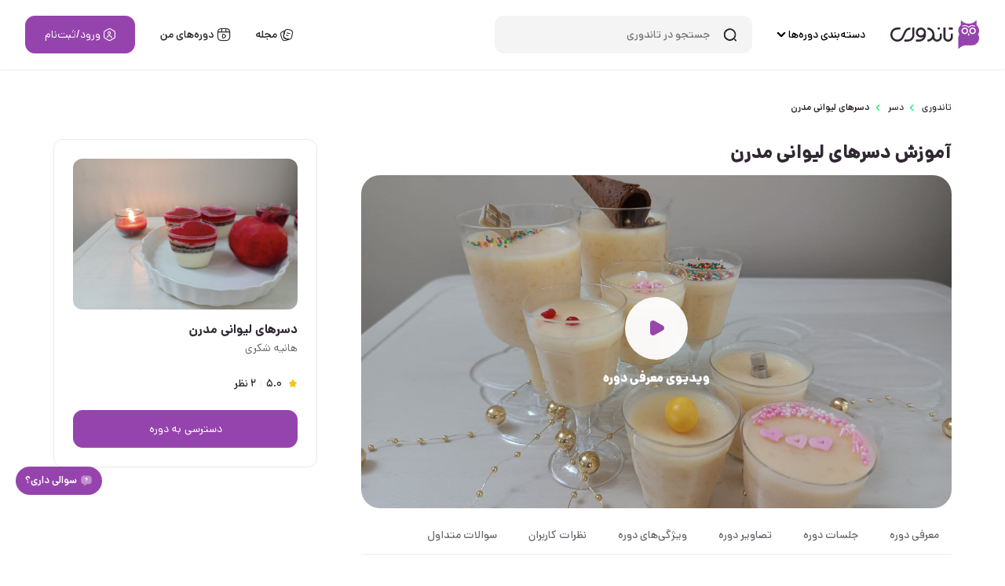

--- FILE ---
content_type: text/html; charset=utf-8
request_url: https://tandori.ir/courses/verrine-desserts-learning
body_size: 26123
content:
<!doctype html>
<html data-n-head-ssr lang="fa" data-n-head="%7B%22lang%22:%7B%22ssr%22:%22fa%22%7D%7D">
  <head >
    <title>آموزش دسرهای لیوانی مدرن  | با تدریس هانیه شکری | تاندوری</title><meta data-n-head="ssr" charset="utf-8"><meta data-n-head="ssr" name="viewport" content="width=device-width, initial-scale=1, maximum-scale=1, user-scalable=0"><meta data-n-head="ssr" name="format-detection" content="telephone=no"><meta data-n-head="ssr" name="twitter:card" content="summary"><meta data-n-head="ssr" name="twitter:site" content="@tandori_app"><meta data-n-head="ssr" name="apple-mobile-web-app-capable" content="yes"><meta data-n-head="ssr" name="apple-mobile-web-app-status-bar-style" content="#9644ad"><meta data-n-head="ssr" name="apple-mobile-web-app-title" content="تاندوری"><meta data-n-head="ssr" data-hid="charset" charset="utf-8"><meta data-n-head="ssr" data-hid="mobile-web-app-capable" name="mobile-web-app-capable" content="yes"><meta data-n-head="ssr" data-hid="author" name="author" content="Tandori"><meta data-n-head="ssr" data-hid="theme-color" name="theme-color" content="#111"><meta data-n-head="ssr" data-hid="og:type" name="og:type" property="og:type" content="website"><meta data-n-head="ssr" data-hid="og:site_name" name="og:site_name" property="og:site_name" content="Tandori"><meta data-n-head="ssr" data-hid="description" name="description" content="دسرهای لیوانی ( دسرهای ورین ) بدون شک یکی از بهترین گزینه های برای پذیرایی در مجالس و مهمانی ها هستند. در آموزش دسرهای لیوانی مدرن، شما می‌توانین انواع مختلف دسرهای شاتی و لیوانی را یاد بگیرید."><meta data-n-head="ssr" property="og:type" content="product"><meta data-n-head="ssr" data-hid="og:title" property="og:title" content="آموزش دسرهای لیوانی مدرن  | با تدریس هانیه شکری | تاندوری"><meta data-n-head="ssr" data-hid="og:image" property="og:image" content="https://tandori.s3.ir-thr-at1.arvanstorage.ir/items/verrine-desserts-learning/pictures/photo_2022-08-24_15-37-00 (2).jpg"><meta data-n-head="ssr" data-hid="og:description" property="og:description" content="دسرهای لیوانی ( دسرهای ورین ) بدون شک یکی از بهترین گزینه های برای پذیرایی در مجالس و مهمانی ها هستند. در آموزش دسرهای لیوانی مدرن، شما می‌توانین انواع مختلف دسرهای شاتی و لیوانی را یاد بگیرید."><meta data-n-head="ssr" name="twitter:title" content="آموزش دسرهای لیوانی مدرن  | با تدریس هانیه شکری | تاندوری"><meta data-n-head="ssr" name="twitter:description" content="دسرهای لیوانی ( دسرهای ورین ) بدون شک یکی از بهترین گزینه های برای پذیرایی در مجالس و مهمانی ها هستند. در آموزش دسرهای لیوانی مدرن، شما می‌توانین انواع مختلف دسرهای شاتی و لیوانی را یاد بگیرید."><link data-n-head="ssr" rel="icon" type="image/x-icon" href="/favicon.ico"><link data-n-head="ssr" rel="icon" type="image/png" href="/tandori-og.png"><link data-n-head="ssr" data-hid="shortcut-icon" rel="shortcut icon" href="/_nuxt/icons/icon_64x64.855d9b.png"><link data-n-head="ssr" data-hid="apple-touch-icon" rel="apple-touch-icon" href="/_nuxt/icons/icon_512x512.855d9b.png" sizes="512x512"><link data-n-head="ssr" rel="manifest" href="/_nuxt/manifest.aed5bec7.json" data-hid="manifest"><script data-n-head="ssr" data-hid="gtm-script">if(!window._gtm_init){window._gtm_init=1;(function(w,n,d,m,e,p){w[d]=(w[d]==1||n[d]=='yes'||n[d]==1||n[m]==1||(w[e]&&w[e][p]&&w[e][p]()))?1:0})(window,navigator,'doNotTrack','msDoNotTrack','external','msTrackingProtectionEnabled');(function(w,d,s,l,x,y){w[x]={};w._gtm_inject=function(i){if(w.doNotTrack||w[x][i])return;w[x][i]=1;w[l]=w[l]||[];w[l].push({'gtm.start':new Date().getTime(),event:'gtm.js'});var f=d.getElementsByTagName(s)[0],j=d.createElement(s);j.async=true;j.src='https://www.googletagmanager.com/gtm.js?id='+i;f.parentNode.insertBefore(j,f);};w[y]('GTM-P9X5WRG')})(window,document,'script','dataLayer','_gtm_ids','_gtm_inject')}</script><script data-n-head="ssr" type="application/ld+json">{"@context":"http://schema.org","@type":"Course","inLanguage":"fa","courseCode":"verrine-desserts-learning","isAccessibleForFree":false,"description":"دسرهای لیوانی ( دسرهای ورین ) بدون شک یکی از بهترین گزینه های برای پذیرایی در مجالس و مهمانی ها هستند. در آموزش دسرهای لیوانی مدرن، شما می‌توانین انواع مختلف دسرهای شاتی و لیوانی را یاد بگیرید.","timeRequired":"PT2H","name":"آموزش دسرهای لیوانی مدرن  | با تدریس هانیه شکری | تاندوری","educationalCredentialAwarded":"مدرک تاندوری","about":{"name":"دسر"},"publisher":{"@type":"Organization","name":"تاندوری","sameAs":"https://tandori.ir"},"provider":{"@type":"Person","name":"هانیه شکری"},"aggregateRating":{"@type":"AggregateRating","bestRating":5,"worstRating":0,"ratingValue":"5.0","reviewCount":2},"hasCourseInstance":{"@type":"CourseInstance","name":"آموزش دسرهای لیوانی مدرن  | با تدریس هانیه شکری | تاندوری","description":"دسرهای لیوانی ( دسرهای ورین ) بدون شک یکی از بهترین گزینه های برای پذیرایی در مجالس و مهمانی ها هستند. در آموزش دسرهای لیوانی مدرن، شما می‌توانین انواع مختلف دسرهای شاتی و لیوانی را یاد بگیرید.","courseMode":["mooc","online"],"startDate":"2020-11-29","image":{"@type":"ImageObject","contentUrl":"https://tandori.s3.ir-thr-at1.arvanstorage.ir/items/verrine-desserts-learning/pictures/photo_2022-08-24_15-37-00 (2).jpg","author":{"@type":"Person","name":"هانیه شکری"}},"offers":{"@type":"Offer","priceCurrency":"IRR","validFrom":"2020-11-24","availability":"OnlineOnly","price":2990000,"name":"آموزش دسرهای لیوانی مدرن  | با تدریس هانیه شکری | تاندوری","priceValidUntil":"2026-02-02T23:38:38.128Z","url":"https://tandori.ir/courses/verrine-desserts-learning","seller":{"@type":"Organization","name":"تاندوری"}},"instructor":{"@type":"Person","image":"https://tandori.s3.ir-thr-at1.arvanstorage.ir/items/verrine-desserts-learning/pictures/photo_2022-08-24_15-36-57.jpg","name":"هانیه شکری","sameAs":"https://tandori.ir/haniehshokri"}},"image":[{"@type":"ImageObject","contentUrl":"https://tandori.s3.ir-thr-at1.arvanstorage.ir/items/verrine-desserts-learning/pictures/photo_2022-08-24_15-36-59.jpg","author":{"@type":"Person","name":"هانیه شکری"}},{"@type":"ImageObject","contentUrl":"https://tandori.s3.ir-thr-at1.arvanstorage.ir/items/verrine-desserts-learning/pictures/photo_2022-08-24_15-36-57.jpg","author":{"@type":"Person","name":"هانیه شکری"}},{"@type":"ImageObject","contentUrl":"https://tandori.s3.ir-thr-at1.arvanstorage.ir/items/verrine-desserts-learning/pictures/photo_2022-08-24_15-37-00 (2).jpg","author":{"@type":"Person","name":"هانیه شکری"}},{"@type":"ImageObject","contentUrl":"https://tandori.s3.ir-thr-at1.arvanstorage.ir/items/verrine-desserts-learning/pictures/photo_2022-08-24_15-37-01.jpg","author":{"@type":"Person","name":"هانیه شکری"}}],"review":[{"@type":"Review","reviewBody":"مفید و کاربردی","reviewRating":{"@type":"Rating","ratingValue":5,"worstRating":0,"bestRating":5},"author":{"@type":"Person","name":"سحر مهر"}},{"@type":"Review","reviewBody":"عالی","reviewRating":{"@type":"Rating","ratingValue":5,"worstRating":0,"bestRating":5},"author":{"@type":"Person","name":"خاتون فیروز"}}]}</script><script data-n-head="ssr" type="application/ld+json">{"@context":"http://schema.org","@type":"BreadcrumbList","itemListElement":[{"@type":"ListItem","position":0,"item":{"@id":"https://tandori.ir/","name":"تاندوری"}},{"@type":"ListItem","position":1,"item":{"@id":"https://tandori.ir/categories/dessert","name":"دسر"}},{"@type":"ListItem","position":2,"item":{"@id":"https://tandori.ir/courses/verrine-desserts-learning","name":"دسرهای لیوانی مدرن "}}]}</script><link rel="preload" href="/_nuxt/22d9147.js" as="script"><link rel="preload" href="/_nuxt/2d07d57.js" as="script"><link rel="preload" href="/_nuxt/3d518dd.js" as="script"><link rel="preload" href="/_nuxt/80a0072.js" as="script"><link rel="preload" href="/_nuxt/fcd0595.js" as="script"><link rel="preload" href="/_nuxt/781b293.js" as="script"><link rel="preload" href="/_nuxt/8e3708b.js" as="script"><style data-vue-ssr-id="1f9b3138:0 3191d5ad:0 57cccc2c:0 ea7f6892:0 529c03e8:0 6440c6c0:0 c214b5f0:0 77a0ca04:0 314859e3:0 28ef2864:0 5369ffe4:0 7cbcb716:0 9ea7a550:0 a286fd80:0 db2e8a82:0 a3ee70fe:0 1a1704f1:0 2697d9e7:0 81660142:0 055d18d0:0 77178eb0:0 18b1942c:0 6822c602:0 49d3d50c:0 10699d1e:0 d0435a30:0">@font-face{font-family:"dana VF";src:url(/_nuxt/fonts/DanaVF.8c3dec6.woff2) format("woff2-variations"),url(/_nuxt/fonts/DanaVF.8c3dec6.woff2) format("woff2"),url(/_nuxt/fonts/DanaVF.9b7cbbc.woff) format("woff-variations"),url(/_nuxt/fonts/DanaVF.9b7cbbc.woff) format("woff");font-display:fallback}@font-face{font-family:dana;src:url(/_nuxt/fonts/Dana-Regular.061b895.woff) format("woff")}@font-face{font-family:dana;src:url(/_nuxt/fonts/Dana-Bold.ec7eef0.woff) format("woff");font-weight:700}@font-face{font-family:peyda;src:url(/_nuxt/fonts/PeydaWeb-Regular.84fe896.woff2) format("woff2"),url(/_nuxt/fonts/PeydaWeb-Regular.e1f298c.woff) format("woff")}@font-face{font-family:peyda;src:url(/_nuxt/fonts/PeydaWeb-Bold.0056dfb.woff2) format("woff2"),url(/_nuxt/fonts/PeydaWeb-Bold.468454e.woff) format("woff");font-weight:700}@font-face{font-family:"icons";src:url(/_nuxt/fonts/icons.e3f26d7.ttf) format("truetype"),url(/_nuxt/fonts/icons.6904593.woff) format("woff"),url(/_nuxt/img/icons.5078043.svg#icons) format("svg");font-weight:400;font-style:normal;font-display:block}[class*=" ic-"],[class^=ic-]{font-family:"icons"!important;speak:never;font-style:normal;font-weight:400;font-feature-settings:normal;font-variant:normal;text-transform:none;line-height:1;-webkit-font-smoothing:antialiased;-moz-osx-font-smoothing:grayscale}.ic-chart-outline:before{content:"\e92a"}.ic-ticket-discount-outline:before{content:"\e929"}.ic-menu:before{content:"\e926"}.ic-heart:before{content:"\e924"}.ic-lock:before{content:"\e925"}.ic-delete:before{content:"\e91f"}.ic-monitor-mobbile:before{content:"\e920"}.ic-chart:before{content:"\e921"}.ic-repeat:before{content:"\e922"}.ic-book:before{content:"\e923"}.ic-book-outline:before{content:"\e91d"}.ic-video-play:before{content:"\e918"}.ic-video-play-outline:before{content:"\e907"}.ic-user-octagon:before{content:"\e919"}.ic-user-octagon-outline:before{content:"\e906"}.ic-home:before{content:"\e91a"}.ic-home-outline:before{content:"\e91b";color:#6d686f}.ic-messages:before{content:"\e902"}.ic-messages-outline:before{content:"\e913"}.ic-note:before{content:"\e91c"}.ic-note-outline:before{content:"\e903"}.ic-twitter:before{content:"\e914"}.ic-telegram:before{content:"\e915"}.ic-linkedin:before{content:"\e916"}.ic-instagram:before{content:"\e917"}.ic-tick:before{content:"\e910"}.ic-award:before{content:"\e911"}.ic-award-outline:before{content:"\e91e"}.ic-star:before{content:"\e912"}.ic-star-1:before{content:"\e927"}.ic-play:before{content:"\e908"}.ic-profile-2user:before{content:"\e909"}.ic-shapes:before{content:"\e90a"}.ic-timer:before{content:"\e90b"}.ic-timer-outline:before{content:"\e928"}.ic-video-square:before{content:"\e90c"}.ic-arrow-left:before{content:"\e90d"}.ic-arrow-right:before{content:"\e90e"}.ic-arrow-up:before{content:"\e900"}.ic-arrow-down:before{content:"\e901"}.ic-briefcase-outline:before{content:"\e92b"}.ic-briefcase:before{content:"\e90f"}.ic-search-normal:before{content:"\e904"}.ic-shopping-cart-outline:before{content:"\e905"}.toastify{opacity:0;z-index:100;position:fixed;font-size:.75rem;font-variation-settings:"wght" 600;display:inline-block;border-radius:.75rem;max-width:calc(50% - 20px);padding:.875rem 4.375rem;transition:all .4s cubic-bezier(.215,.61,.355,1)}.toastify--primary{color:var(--white);background-color:var(--primary)}.toastify--secondary{color:var(--black);background-color:var(--green)}.toastify.on{opacity:1}.toast-close{background:transparent;border:none;color:var(--white);cursor:pointer;font-family:inherit;font-size:1em;opacity:.4;padding:0 5px}.toastify-right{right:15px}.toastify-left{left:15px}.toastify-top{top:-150px}.toastify-bottom{bottom:-150px}.toastify-rounded{border-radius:25px}.toastify-avatar{width:1.5em;height:1.5em;margin:-7px 5px;border-radius:2px}.toastify-center{margin-left:auto;margin-right:auto;left:0;right:0;max-width:-moz-fit-content;max-width:fit-content}@media only screen and (max-width:360px){.toastify-left,.toastify-right{margin-left:auto;margin-right:auto;left:0;right:0;max-width:-moz-fit-content;max-width:fit-content}}:root{--primary:#9644ad;--yellow:#f1c61b;--green:#37f286;--red:#ef4130;--black:#302832;--gray-400:#6d686f;--gray-300:#979398;--gray-200:#eae9ea;--gray-100:#f4f4f4;--gray-050:#fbfafb;--white:#fff}*,:after,:before{margin:0;padding:0;direction:rtl;font-family:inherit;box-sizing:border-box}body,html{color:var(--black);scroll-behavior:smooth;font-feature-settings:"ss02";font-family:"dana VF",dana,tahoma}a{height:auto;color:inherit;text-decoration:none}li{list-style:none}input::-webkit-inner-spin-button,input::-webkit-outer-spin-button{-webkit-appearance:none;margin:0}input[type=number]{-moz-appearance:textfield}.ic{font-size:16px;font-weight:500}.container{margin-left:auto;margin-right:auto;max-width:76.5rem}@media screen and (max-width:1024px){.container{max-width:calc(100% - 2rem)}}
.nuxt-progress{position:fixed;top:0;left:0;right:0;height:2px;width:0;opacity:1;transition:width .1s,opacity .4s;background-color:var(--primary);z-index:999999}.nuxt-progress.nuxt-progress-notransition{transition:none}.nuxt-progress-failed{background-color:red}
.default-layout[data-v-2a34226e]{min-height:100vh}.fixed[data-v-2a34226e]{top:0;right:0;z-index:9;position:sticky}
.fixed-top-banner[data-v-270b09fa]{top:0;right:0;width:100%;display:block;position:sticky;height:3.75rem}.fixed-top-banner__image[data-v-270b09fa]{top:0;right:0;width:100%;height:100%;object-fit:cover;position:absolute}@media screen and (max-width:1024px){.fixed-top-banner[data-v-270b09fa]{height:3rem}}
.header[data-v-1bc461dc]{top:0;right:0;z-index:9;display:flex;position:sticky;padding:1.25rem 2rem;justify-content:space-between;background-color:var(--white);box-shadow:0 .125rem .125rem rgba(48,40,50,.05)}.header__left-side[data-v-1bc461dc],.header__right-side[data-v-1bc461dc]{display:flex;align-items:center}.header__categories[data-v-1bc461dc],.header__search[data-v-1bc461dc]{margin-right:2rem}.header__search[data-v-1bc461dc]{min-width:20.5rem;transition:min-width .3s ease}.header__search[focus-within][data-v-1bc461dc]{min-width:24rem}.header__search[data-v-1bc461dc]:focus-within{min-width:24rem}.header__actions[data-v-1bc461dc]{display:flex;margin-right:2rem}.categories[data-v-1bc461dc],.logo[data-v-1bc461dc]{display:flex;align-items:center}.categories[data-v-1bc461dc]{border:none;outline:none;cursor:pointer;font-size:.875rem;font-variation-settings:"wght" 500;background-color:unset;transition:color .3s ease}.categories[data-v-1bc461dc]:hover{color:var(--primary)}.categories__arrow-icon[data-v-1bc461dc]{cursor:pointer;font-weight:700;font-size:.625rem;margin-right:.25rem;transition:transform .3s ease}.categories--selected[data-v-1bc461dc]{color:var(--primary)}.categories--selected .categories__arrow-icon[data-v-1bc461dc]{transform:rotate(180deg)}.list-menu__list[data-v-1bc461dc]{display:flex;font-variation-settings:"wght" 550}.list-menu__list-item[data-v-1bc461dc]{list-style:none;font-size:.875rem;transition:color .3s ease}.list-menu__list-item[data-v-1bc461dc]:hover,.list-menu__list-item:hover .list-menu__list-icon[data-v-1bc461dc]{color:var(--primary)}.list-menu__list-item[data-v-1bc461dc]:not(:first-child){margin-right:2rem}.list-menu__list-link[data-v-1bc461dc]{display:flex;align-items:center}.list-menu__list-icon[data-v-1bc461dc]{margin-left:.25rem;transition:color .3s ease}.action[data-v-1bc461dc]{align-items:center;display:inline-flex}.action[data-v-1bc461dc]:not(:first-child){margin-right:.5rem}.action__badge[data-v-1bc461dc],.action__icon[data-v-1bc461dc]{margin-left:.25rem}
.search[data-v-0b5b2992]{display:flex;height:3rem;position:relative;align-items:center;border-radius:.75rem;background-color:var(--gray-100)}.search__input[data-v-0b5b2992]{border:none;outline:none;position:relative;font-variation-settings:"wght" 500;font-size:.875rem;color:var(--gray-400);background-color:unset;padding:1rem 3.375rem 1rem 1.25rem}.search__search-icon[data-v-0b5b2992]{border:none;right:1.25rem;-webkit-user-select:none;-moz-user-select:none;user-select:none;position:absolute;pointer-events:none;background-color:transparent;color:var(--black)}
.t-button[data-v-7942a1d3]{outline:none;cursor:pointer;position:relative}.t-button--primary[data-v-7942a1d3]{color:var(--white);font-variation-settings:"wght" 400;font-size:.875rem;border-radius:.75rem;border:1px solid var(--primary);background-color:var(--primary);transition:background-color .3s ease}.t-button--primary .t-button__loading[data-v-7942a1d3],.t-button--primary[data-v-7942a1d3]:hover{background-color:#7c3d8e}@media screen and (max-width:768px){.t-button--primary[data-v-7942a1d3]{font-size:.75rem}}.t-button--secondary[data-v-7942a1d3]{font-variation-settings:"wght" 500;font-size:.875rem;border-radius:.75rem;background-color:var(--white);border:1px solid var(--gray-200);transition:background-color .3s ease}.t-button--secondary .t-button__loading[data-v-7942a1d3],.t-button--secondary[data-v-7942a1d3]:hover{background-color:var(--gray-050)}@media screen and (max-width:768px){.t-button--secondary[data-v-7942a1d3]{font-size:.75rem}}.t-button--link[data-v-7942a1d3]{border:none;font-variation-settings:"wght" 600;font-size:.875rem;color:var(--primary);background-color:unset;transition:color .3s ease}.t-button--link[data-v-7942a1d3]:hover{color:#7c3d8e}@media screen and (max-width:768px){.t-button--link[data-v-7942a1d3]{font-size:.75rem}}.t-button--normal[data-v-7942a1d3]{height:3rem;min-width:7.5rem}.t-button--large[data-v-7942a1d3],.t-button--normal[data-v-7942a1d3]{display:flex;align-items:center;padding:0 1.5rem;justify-content:center}.t-button--large[data-v-7942a1d3]{height:3.5rem;min-width:8.75rem}.t-button--loading[data-v-7942a1d3]{overflow:hidden;pointer-events:none}.t-button--disabled[data-v-7942a1d3]{opacity:.4;-webkit-user-select:none;-moz-user-select:none;user-select:none;pointer-events:none}@media screen and (max-width:1024px){.t-button--normal[data-v-7942a1d3]{height:2.75rem}}
.modal-wrapper[data-v-89b8057e]{right:0;width:100%;position:fixed;background-color:rgba(0,0,0,.05)}.modal-wrapper__modal[data-v-89b8057e]{width:13.25rem;margin-top:.5rem;min-height:22.5rem;margin-right:9.25rem}.modal-wrapper--normal[data-v-89b8057e]{top:5.5rem!important;height:calc(100% - 5.5rem)!important}.modal-wrapper--with-banner[data-v-89b8057e]{top:9.25rem!important;height:calc(100% - 9.25rem)!important}.modal[data-v-89b8057e]{border-radius:.75rem;background-color:var(--white);animation:show-data-v-89b8057e .3s 1 forwards;box-shadow:0 .125rem .125rem rgba(48,40,50,.1)}.modal--normal[data-v-89b8057e]{padding:1rem}.modal--loading[data-v-89b8057e]{overflow:hidden;position:relative;min-height:22.5rem}@media screen and (max-width:1440px){.modal[data-v-89b8057e]{max-width:32vw;margin-right:6.75rem}}.category[data-v-89b8057e]{display:flex;height:3rem;align-items:center;padding:0 1.25rem;border-radius:.75rem;border:1px solid var(--gray-200);transition:background-color .3s ease}.category__icon[data-v-89b8057e]{width:1rem;height:1rem}.category__title[data-v-89b8057e]{font-size:.75rem;font-variation-settings:"wght" 600;margin-right:.5rem}.category__arrow-icon[data-v-89b8057e]{margin-right:auto;font-size:.5rem;color:var(--gray-300);transition:transform .3s ease}.category[data-v-89b8057e]:not(:first-child){margin-top:.5rem}.category[data-v-89b8057e]:hover{color:var(--primary);background-color:rgba(150,68,173,.05)}.category:hover .category__arrow-icon[data-v-89b8057e]{color:var(--primary);transform:translateX(-.25rem)}.fade-enter-active[data-v-89b8057e],.fade-leave-active[data-v-89b8057e]{transition:opacity .3s}.fade-enter[data-v-89b8057e],.fade-leave-to[data-v-89b8057e]{opacity:0}.fade-leave-to .category-header[data-v-89b8057e]{animation:hide-data-v-89b8057e .3s 1 forwards}@keyframes show-data-v-89b8057e{0%{margin-top:3rem}}@keyframes hide-data-v-89b8057e{to{margin-top:3rem}}
.course-page-wrapper[data-v-640d13a6]{max-width:71.5rem;margin:2.5rem auto 8rem}.course-page-wrapper__course-page[data-v-640d13a6]{margin-top:2rem}@media screen and (max-width:1024px){.course-page-wrapper[data-v-640d13a6]{margin:0 0 8rem}.course-page-wrapper__course-page[data-v-640d13a6]{margin-top:0}}.course-page[data-v-640d13a6]{display:flex;justify-content:space-between}.course-page__content[data-v-640d13a6]{width:47rem}.course-page__sticky-sidebar-wrapper[data-v-640d13a6]{width:21rem;margin-right:auto}.course-page__mobile-fixed-bar[data-v-640d13a6]{left:0;bottom:0;z-index:9;width:100%;position:fixed}@media screen and (max-width:1024px){.course-page__content[data-v-640d13a6]{width:100%}}.course-page-content__title[data-v-640d13a6]{font-size:1.5rem;font-variation-settings:"wght" 800;font-weight:400}.course-page-content__discount-bar[data-v-640d13a6]{margin:.625rem 1rem}.course-page-content__video-player[data-v-640d13a6]{height:26.5rem;margin-top:.75rem;overflow:hidden}.course-page-content__sticky-tabs[data-v-640d13a6]{top:5rem;position:sticky}.course-page-content__course-attributes[data-v-640d13a6]{padding-top:4rem}.course-page-content__course-faqs[data-v-640d13a6],.course-page-content__course-images[data-v-640d13a6],.course-page-content__course-instructor[data-v-640d13a6],.course-page-content__course-introduction[data-v-640d13a6],.course-page-content__course-related-courses[data-v-640d13a6],.course-page-content__course-reviews[data-v-640d13a6],.course-page-content__course-sessions[data-v-640d13a6],.course-page-content__course-users-projects[data-v-640d13a6]{padding-top:6rem}@media screen and (max-width:425px){.course-page-content__video-player[data-v-640d13a6]{margin-top:unset;height:13rem}.course-page-content__sticky-tabs[data-v-640d13a6]{white-space:nowrap}.course-page-content__course-content-mobile[data-v-640d13a6]{margin-top:3rem}.course-page-content__course-attributes[data-v-640d13a6]{padding-top:4rem;margin-right:1rem}.course-page-content__course-sessions[data-v-640d13a6]{margin:0 1rem;padding-top:5.5rem}.course-page-content__course-images[data-v-640d13a6]{padding-top:5.5rem;margin-right:1rem}.course-page-content__course-faqs[data-v-640d13a6],.course-page-content__course-instructor[data-v-640d13a6],.course-page-content__course-introduction[data-v-640d13a6],.course-page-content__course-reviews[data-v-640d13a6],.course-page-content__course-users-projects[data-v-640d13a6]{margin:0 1rem;padding-top:5.5rem}.course-page-content__course-related-courses[data-v-640d13a6]{padding-top:5.5rem}}.purchased-sticky-sidebar[data-v-640d13a6],.sticky-sidebar[data-v-640d13a6]{top:6.5rem;position:sticky;padding:1.5rem;border-radius:.75rem;border:1px solid var(--gray-200)}.sticky-sidebar__discount-bar[data-v-640d13a6]{margin-bottom:1rem}.sticky-sidebar__image-box[data-v-640d13a6]{width:100%;overflow:hidden;height:12rem;position:relative;border-radius:.75rem}.sticky-sidebar__image[data-v-640d13a6]{top:0;right:0;width:100%;height:100%;object-fit:cover;position:absolute}.sticky-sidebar__title[data-v-640d13a6]{display:block;font-variation-settings:"wght" 700;font-weight:400;font-size:1rem;margin-top:.875rem}.sticky-sidebar__category[data-v-640d13a6]{margin-top:.5rem;font-size:.875rem;color:var(--gray-400);transition:color .3s ease}.sticky-sidebar__category[data-v-640d13a6]:hover{color:var(--primary)}.purchased-sticky-sidebar[data-v-640d13a6]{padding-top:2.625rem}.purchased-sticky-sidebar__title[data-v-640d13a6]{display:flex;align-items:center;justify-content:center;font-size:1rem;color:var(--black);font-weight:700}.purchased-sticky-sidebar__title .tick-icon[data-v-640d13a6]{width:20px;height:20px;margin-left:.25rem}.purchased-sticky-sidebar__category[data-v-640d13a6]{display:block;font-weight:400;text-align:center;font-size:.875rem;margin-top:.375rem}.purchased-sticky-sidebar__items[data-v-640d13a6]{display:flex;flex-direction:column;align-items:center;margin-top:2.625rem}.purchased-sticky-sidebar__item[data-v-640d13a6]{width:100%;display:flex;align-items:center;border-radius:.75rem;padding:.875rem 1.25rem;border:1px solid var(--gray-200);transition:background-color .3s ease}.purchased-sticky-sidebar__item .ic-arrow-left[data-v-640d13a6]{margin-right:auto;font-size:.625rem;transition:margin-left .3s ease}.purchased-sticky-sidebar__item-title[data-v-640d13a6]{display:flex;align-items:center;font-size:.875rem;font-variation-settings:"wght" 500;font-weight:400}.purchased-sticky-sidebar__item-title .ic[data-v-640d13a6]{margin-left:.375rem}.purchased-sticky-sidebar__item[data-v-640d13a6]:not(:first-child){margin-top:.625rem}.purchased-sticky-sidebar__item[data-v-640d13a6]:hover{background-color:var(--gray-050)}.purchased-sticky-sidebar__item:hover .ic-arrow-left[data-v-640d13a6]{margin-left:-.25rem}.comment-box[data-v-640d13a6]{margin-top:1.5rem;display:flex;align-items:center}.comment-box__star-icon[data-v-640d13a6]{color:var(--yellow);font-size:.75rem}.comment-box__stars[data-v-640d13a6]{font-size:.875rem;font-variation-settings:"wght" 500;margin-right:.5rem}.comment-box__separator[data-v-640d13a6]{width:1px;height:10px;margin:0 .375rem;background-color:var(--gray-200)}.comment-box__comments[data-v-640d13a6]{font-size:.875rem;font-variation-settings:"wght" 500}.prices-box[data-v-640d13a6]{display:flex;margin-top:1.25rem;justify-content:space-between}.discount-percent[data-v-640d13a6]{display:flex;height:1.5rem;padding:0 .5rem;align-items:center;font-size:.875rem;font-variation-settings:"wght" 700;font-weight:400;justify-content:center;border-radius:2.25rem;background-color:var(--green)}.prices[data-v-640d13a6]{margin-right:auto}.prices__price[data-v-640d13a6]{display:block;font-size:1rem;font-variation-settings:"wght" 700;font-weight:400}.prices__price-sign[data-v-640d13a6]{font-size:.625rem}.prices__old-price[data-v-640d13a6]{font-size:.875rem;color:var(--gray-300)}.add-to-cart[data-v-640d13a6],.go-to-cart[data-v-640d13a6]{width:100%;margin-top:1.5rem}.go-to-cart[data-v-640d13a6]{font-variation-settings:"wght" 600;font-weight:400;color:var(--primary)}.discount-bar[data-v-640d13a6]{display:flex;align-items:center;justify-content:space-between}.discount-bar__text[data-v-640d13a6]{display:flex;align-items:center;font-size:.875rem;font-variation-settings:"wght" 700;font-weight:400}.discount-bar__icon[data-v-640d13a6]{font-weight:700;margin-left:.5rem}.discount-bar__discount[data-v-640d13a6]{display:flex;width:6rem;height:2rem;align-items:center;font-size:.875rem;font-variation-settings:"wght" 600;font-weight:400;justify-content:center;border-radius:.5rem;background-color:var(--green)}.discount-bar__discount-icon[data-v-640d13a6]{font-weight:700;font-size:.75rem;margin-right:.125rem}@media screen and (max-width:1024px){.discount-bar__discount[data-v-640d13a6]{height:1.75rem;font-size:.8125rem}}.course-content-mobile[data-v-640d13a6]{display:flex;align-items:center;flex-direction:column;justify-content:center;padding:0 5rem}.course-content-mobile__title[data-v-640d13a6]{text-align:center;font-size:1.375rem;font-variation-settings:"wght" 700;font-weight:400}.course-content-mobile__content[data-v-640d13a6]{display:flex;align-items:center;margin-top:1rem}.course-content-mobile__instructor[data-v-640d13a6]{width:-moz-fit-content;width:fit-content;white-space:nowrap;font-size:.75rem;font-variation-settings:"wght" 500;border-radius:.5rem;padding:.46875rem .75rem;background-color:var(--gray-050)}.course-content-mobile__comment[data-v-640d13a6]{margin-right:.5rem}.comment[data-v-640d13a6]{display:flex;width:6.5rem;height:2rem;align-items:center;justify-content:center;border-radius:.5rem;background-color:var(--gray-050)}.comment__star-icon[data-v-640d13a6]{color:var(--yellow);font-size:.75rem}.comment__stars[data-v-640d13a6]{font-size:.75rem;font-variation-settings:"wght" 500;margin-right:.5rem}.comment__separator[data-v-640d13a6]{width:1px;height:10px;margin:0 .375rem;background-color:var(--gray-200)}.comment__comments[data-v-640d13a6]{font-size:.75rem;font-variation-settings:"wght" 500}.mobile-fixed-bar[data-v-640d13a6]{width:100%;padding:.75rem 1rem;background-color:var(--white);display:block;align-items:center;justify-content:center;box-shadow:0 -1px 1px rgba(48,40,50,.05)}.mobile-fixed-bar__price-box[data-v-640d13a6]{display:flex;flex-direction:column}.mobile-fixed-bar__original-price[data-v-640d13a6]{font-variation-settings:"wght" 400;font-size:.8125rem;color:var(--gray-300)}.mobile-fixed-bar__discount-percent[data-v-640d13a6]{font-variation-settings:"wght" 700;color:var(--black);font-size:.8125rem;text-align:center;background-color:var(--green);padding:.125rem .375rem;border-radius:.75rem}.mobile-fixed-bar__price[data-v-640d13a6]{font-variation-settings:"wght" 700;font-weight:400;display:flex;align-items:center;color:var(--black);font-size:.875rem;align-self:flex-end;margin-top:.25rem;text-decoration:none}.mobile-fixed-bar__price .toman[data-v-640d13a6]{font-size:.625rem;margin-right:.125rem}.mobile-fixed-bar__action-button[data-v-640d13a6]{color:var(--primary);font-variation-settings:"wght" 600;font-weight:400}.mobile-fixed-bar__message[data-v-640d13a6]{display:flex;align-items:center;font-size:.8125rem}.mobile-fixed-bar__message-icon[data-v-640d13a6]{color:var(--green);font-size:.75rem;margin-left:.25rem}.mobile-fixed-bar__message-text[data-v-640d13a6]{font-variation-settings:"wght" 500}.mobile-fixed-bar__cart-button[data-v-640d13a6]{color:var(--primary);font-variation-settings:"wght" 600;font-weight:400}.actions-list[data-v-640d13a6]{display:flex;text-align:center;align-items:center;flex-direction:column;justify-content:center}.actions-list__item-icon[data-v-640d13a6]{font-weight:700;margin-left:.375rem}.actions-list__item-link[data-v-640d13a6]{display:flex;font-size:13px;align-items:center;font-variation-settings:"wght" 500}.actions-list__item[data-v-640d13a6]:not(:first-child){margin-top:1.5rem}
.t-breadcrumb__list[data-v-24a9e3d2]{display:flex;align-items:center}.t-breadcrumb__item[data-v-24a9e3d2]{font-size:.75rem;font-variation-settings:"wght" 500;transition:color .3s ease}.t-breadcrumb__item[data-v-24a9e3d2]:last-child{font-variation-settings:"wght" 600}.t-breadcrumb__item[data-v-24a9e3d2]:not(:last-child):hover{color:var(--primary)}.t-breadcrumb__icon[data-v-24a9e3d2]{font-size:.5rem;color:var(--green);margin:0 .5rem}
.sticky-tabs[data-v-066d60da]{z-index:5;display:flex;background-color:var(--white);border-bottom:1px solid var(--gray-200);padding:.625rem 1rem 0}.sticky-tabs__link[data-v-066d60da]{display:block;position:relative;font-size:.875rem;padding:.875rem 0}.sticky-tabs__link--normal[data-v-066d60da]{color:var(--gray-400);font-variation-settings:"wght" 500}.sticky-tabs__link--selected[data-v-066d60da]{color:var(--black);font-variation-settings:"wght" 600}.sticky-tabs__link--selected[data-v-066d60da]:after{right:0;bottom:0;content:"";width:100%;height:.25rem;position:absolute;background-color:var(--primary);border-radius:1.5rem 1.5rem 0 0}.sticky-tabs__link[data-v-066d60da]:not(:first-child){margin-right:2.5rem}@media screen and (max-width:1024px){.sticky-tabs[data-v-066d60da]{width:100%;overflow-x:auto}}
.course-introduction__title[data-v-7cebf90e]{font-size:1rem;font-variation-settings:"wght" 800;font-weight:400}.course-introduction__expandable-paragraph[data-v-7cebf90e]{margin-top:1rem}@media screen and (max-width:768px){.course-introduction__title[data-v-7cebf90e]{font-size:.875rem}}.expandable-paragraph__text[data-v-7cebf90e]{line-height:2;font-size:.875rem}
.t-show-more__footer[data-v-1f2184cb]{z-index:2;position:relative;text-align:center;margin-top:1rem}.t-show-more--shrinked[data-v-1f2184cb]{position:relative;overflow-y:hidden}.t-show-more--shrinked[data-v-1f2184cb]:after{right:0;bottom:0;width:100%;height:24%;content:"";position:absolute;background:linear-gradient(180deg,hsla(0,0%,100%,0),#fff),linear-gradient(180deg,hsla(0,0%,100%,0),#fff)}.show-more[data-v-1f2184cb]{border:none;outline:none;cursor:pointer;font-size:.875rem;font-variation-settings:"wght" 600;color:var(--primary);background-color:unset}.show-more__icon[data-v-1f2184cb]{font-weight:600;font-size:.625rem;color:var(--primary);margin-left:.25rem}
.course-sessions__title[data-v-58a1e874]{font-size:1rem;font-variation-settings:"wght" 800;font-weight:400}.course-sessions__collapses[data-v-58a1e874]{margin-top:1rem}@media screen and (max-width:768px){.course-sessions__title[data-v-58a1e874]{font-size:.875rem}}.collapse[data-v-58a1e874]{border-top:1px solid var(--gray-200)}.collapse__header[data-v-58a1e874]{padding:1.5rem 1rem}.collapse__header[data-v-58a1e874],.collapse__header-content[data-v-58a1e874]{display:flex;align-items:center}.collapse__icon--active[data-v-58a1e874]{color:var(--primary);transition:color .3s ease}.collapse__label[data-v-58a1e874]{font-size:.875rem;font-variation-settings:"wght" 600;margin-right:1rem}.collapse__arrow-icon[data-v-58a1e874]{margin-right:auto;font-size:.75rem}.collapse__locked-session[data-v-58a1e874],.collapse__video-player[data-v-58a1e874]{height:25rem;margin:0 1rem 1.5rem}.collapse:hover .collapse__icon--active[data-v-58a1e874]{color:var(--green)}@media screen and (max-width:768px){.collapse__header[data-v-58a1e874]{padding:1.5rem .5rem}.collapse__label[data-v-58a1e874]{margin-right:.875rem}.collapse__arrow-icon[data-v-58a1e874]{font-size:.625rem}.collapse__locked-session[data-v-58a1e874],.collapse__video-player[data-v-58a1e874]{height:12rem;margin:0 0 1.5rem}}.locked-session[data-v-58a1e874]{display:flex;align-items:center;flex-direction:column;justify-content:center;border-radius:1.5rem;background-color:var(--gray-050)}.locked-session__icon[data-v-58a1e874]{font-size:2rem;color:var(--primary)}.locked-session__text[data-v-58a1e874]{text-align:center;font-size:.875rem;font-variation-settings:"wght" 500;max-width:18rem;margin-top:1rem}.locked-session__button[data-v-58a1e874]{width:18rem;margin-top:1.25rem}.locked-session__not-login[data-v-58a1e874]{font-size:.875rem;margin-top:1.25rem;color:var(--gray-400)}.locked-session__not-login-link[data-v-58a1e874]{color:var(--primary);font-variation-settings:"wght" 600}@media screen and (max-width:1024px){.locked-session[data-v-58a1e874]{padding:0 2rem}.locked-session__icon[data-v-58a1e874]{font-size:1.75rem}.locked-session__text[data-v-58a1e874]{font-size:.75rem;max-width:16.5rem}.locked-session__button[data-v-58a1e874]{width:16.5rem;margin-top:1.25rem}.locked-session__not-login[data-v-58a1e874]{font-size:.75rem}}
.t-collapse__header--clickable[data-v-6ffc01cf]{cursor:pointer}
.course-images__title[data-v-10f46c8e]{font-size:1rem;font-variation-settings:"wght" 800;font-weight:400}.course-images__carousel[data-v-10f46c8e]{margin-top:1rem}.course-images__image[data-v-10f46c8e]{cursor:pointer;overflow:hidden;height:18rem;border-radius:1.5rem}@media screen and (max-width:768px){.course-images__title[data-v-10f46c8e]{font-size:.875rem}}@media screen and (max-width:425px){.course-images__image[data-v-10f46c8e]{height:14rem}}.modal[data-v-10f46c8e]{width:30rem;padding:1rem;border-radius:1.125rem;background-color:var(--white)}.modal__close-button[data-v-10f46c8e]{display:flex;cursor:pointer;width:2.5rem;height:2.5rem;align-items:center;justify-content:center;background-color:unset;border-radius:.5625rem;border:1px solid var(--gray-200);transition:color .3s ease}.modal__close-button[data-v-10f46c8e]:hover{color:var(--red)}.modal__carousel[data-v-10f46c8e]{margin-top:1rem;border-radius:.75rem}.modal__image[data-v-10f46c8e]{height:27.25rem;border-radius:.75rem}@media screen and (max-width:1024px){.modal[data-v-10f46c8e]{width:calc(100% - 2rem)}.modal__image[data-v-10f46c8e]{height:288px}}

.t-image[data-v-33e95d46]{position:relative}.t-image__image[data-v-33e95d46]{top:0;right:0;width:100%;height:100%;object-fit:cover;position:absolute}.t-image--4-3[data-v-33e95d46]{padding-top:75%}.t-image--16-9[data-v-33e95d46]{padding-top:56.25%}
.t-modal[data-v-1650a051]{top:0;right:0;width:100%;z-index:10;height:100%;position:fixed;background-color:rgba(48,40,50,.4)}.t-modal--center[data-v-1650a051]{display:flex;align-items:center;justify-content:center}.fade-out-enter-active[data-v-1650a051],.fade-out-leave-active[data-v-1650a051]{transition:opacity .3s}.fade-out-enter[data-v-1650a051],.fade-out-leave-to[data-v-1650a051]{opacity:0}
.course-attributes__title[data-v-0cb0a474]{font-size:1rem;font-variation-settings:"wght" 800;font-weight:400}.course-attributes__carousel[data-v-0cb0a474]{margin-top:1rem}@media screen and (max-width:768px){.course-attributes__title[data-v-0cb0a474]{font-size:.875rem}}.course-attribute[data-v-0cb0a474]{display:flex;align-items:center;flex-direction:column;border-radius:1.5rem;padding:1.5rem 2rem;border:1px solid var(--gray-200)}.course-attribute__icon[data-v-0cb0a474]{font-size:1.75rem;color:var(--primary)}.course-attribute__title[data-v-0cb0a474]{font-size:.875rem;font-variation-settings:"wght" 600;margin-top:1rem}.course-attribute__sub-title[data-v-0cb0a474]{font-size:.875rem;font-variation-settings:"wght" 500;margin-top:.5rem;color:var(--gray-400)}@media screen and (max-width:425px){.course-attribute[data-v-0cb0a474]{padding:1.125rem 1.5rem}.course-attribute__title[data-v-0cb0a474]{margin-top:.75rem}.course-attribute__sub-title[data-v-0cb0a474]{margin-top:.25rem}}
.course-reviews__title[data-v-48e9239e]{font-size:1rem;font-variation-settings:"wght" 800;font-weight:400}.course-reviews__reviews[data-v-48e9239e]{margin-top:1rem}@media screen and (max-width:768px){.course-reviews__title[data-v-48e9239e]{font-size:.875rem}}
.review-card[data-v-a8afa7d6]{padding:1.5rem 0;border-top:1px solid var(--gray-200)}.review-card__text[data-v-a8afa7d6]{font-size:.875rem;margin-top:1.5rem;line-height:2rem}@media screen and (max-width:768px){.review-card__text[data-v-a8afa7d6]{line-height:2}}.review-card-header[data-v-a8afa7d6]{display:flex;align-items:center}.review-card-header__image-box[data-v-a8afa7d6]{overflow:hidden;width:1.5rem;height:1.5rem;position:relative;border-radius:.75rem}.review-card-header__image[data-v-a8afa7d6]{top:0;right:0;width:100%;height:100%;object-fit:cover;position:absolute}.review-card-header__author[data-v-a8afa7d6]{font-size:.875rem;font-variation-settings:"wght" 700;margin-right:.625rem}.review-card-header__rating[data-v-a8afa7d6]{margin-right:.75rem}.review-card-header__like[data-v-a8afa7d6]{margin-right:auto}.rating[data-v-a8afa7d6]{border-radius:.75rem;padding:.5rem .75rem;background-color:var(--gray-050)}.rating__icon[data-v-a8afa7d6]{color:var(--yellow);font-size:.75rem}.rating__text[data-v-a8afa7d6]{font-size:.875rem;font-variation-settings:"wght" 500}.like[data-v-a8afa7d6]{display:flex;align-items:center}.like__text[data-v-a8afa7d6]{font-size:.875rem;font-variation-settings:"wght" 500}.like__icon[data-v-a8afa7d6]{cursor:pointer;font-size:1.5rem;margin-right:.25rem}.review-card-footer[data-v-a8afa7d6]{text-align:left;margin-top:1rem}.review-card-footer__date[data-v-a8afa7d6]{font-size:.875rem;color:var(--gray-400)}@media screen and (max-width:768px){.review-card-footer__date[data-v-a8afa7d6]{font-size:.75rem}}
.course-faqs__title[data-v-def7a4ba]{font-size:1rem;font-variation-settings:"wght" 800;font-weight:400}.course-faqs__faqs[data-v-def7a4ba]{margin-top:1rem}@media screen and (max-width:768px){.course-faqs__title[data-v-def7a4ba]{font-size:.875rem}}.collapse[data-v-def7a4ba]{border-radius:1.125rem;border:1px solid var(--gray-200);padding:1.75rem 1.75rem 1.75rem 2.25rem}.collapse__header[data-v-def7a4ba]{display:flex;cursor:pointer;align-items:center}.collapse__label[data-v-def7a4ba]{font-size:.875rem;font-variation-settings:"wght" 600}.collapse__icon[data-v-def7a4ba]{margin-right:auto;font-size:.75rem;color:var(--primary)}.collapse__text[data-v-def7a4ba]{margin-top:1rem;font-size:.875rem}.collapse[data-v-def7a4ba]:not(:first-child){margin-top:.75rem}@media screen and (max-width:768px){.collapse[data-v-def7a4ba]{padding:1.5rem 1.25rem 1.5rem 1.5rem}.collapse__label[data-v-def7a4ba]{font-size:.75rem}.collapse__icon[data-v-def7a4ba]{font-size:.625rem}}
.float[data-v-6eb5ac4d]{position:fixed;bottom:5.625rem;left:1.25rem;height:2.25rem;z-index:12;background-color:var(--primary);border-radius:3rem}.float__container[data-v-6eb5ac4d]{position:relative;display:flex;align-items:center;margin:0 .75rem;height:100%}.float__text[data-v-6eb5ac4d]{font-size:.8125rem;font-variation-settings:"wght" 600;font-weight:400;color:var(--white);line-height:1.25rem}.float__ic[data-v-6eb5ac4d]{margin-left:.25rem}.options[data-v-6eb5ac4d]{height:9.875rem;width:10.25rem;border-radius:.75rem;background-color:var(--white);box-shadow:0 2.5px 15px rgba(48,40,50,.15);position:fixed;bottom:6.625rem;left:1.25rem;z-index:12}.options__container[data-v-6eb5ac4d]{position:relative;display:flex;flex-direction:column;align-items:center;margin:auto .75rem;height:100%;justify-content:space-around}.options__option[data-v-6eb5ac4d]{font-size:.6875rem;font-variation-settings:"wght" 500;font-weight:400;color:var(--gray-400)}.options__btn[data-v-6eb5ac4d]{width:100%;background-color:var(--white);border:.0625rem solid var(--primary);height:2.5rem;border-radius:.75rem;margin-top:.25rem;color:var(--black);font-size:.8125rem;font-variation-settings:"wght" 600;font-weight:400}.fade-out-enter-active[data-v-6eb5ac4d],.fade-out-leave-active[data-v-6eb5ac4d]{transition:opacity .3s}.fade-out-enter[data-v-6eb5ac4d],.fade-out-leave-to[data-v-6eb5ac4d]{opacity:0}.fade-out-enter .t-bottom-sheet__content[data-v-6eb5ac4d],.fade-out-leave-to .t-bottom-sheet__content[data-v-6eb5ac4d]{animation:slide-out-data-v-6eb5ac4d 1s forwards}@keyframes slide-in-data-v-6eb5ac4d{0%{bottom:-100vh}to{bottom:0}}@keyframes slide-out-data-v-6eb5ac4d{0%{bottom:0}to{bottom:-100vh}}
.footer[data-v-27fc7198]{border-top:1px solid var(--gray-200);padding:4.5rem 0}@media screen and (max-width:1024px){.footer[data-v-27fc7198]{padding:2.5rem 0}}.footer-links-wrapper[data-v-27fc7198]{display:flex;justify-content:space-between}.footer-links__title[data-v-27fc7198]{font-size:.875rem;font-variation-settings:"wght" 700}.footer-links__link[data-v-27fc7198]{max-width:12.5rem}.footer-links__link[data-v-27fc7198]:first-child{margin-top:2rem}.footer-links__link[data-v-27fc7198]:not(:first-child){margin-top:1.25rem}.footer-link[data-v-27fc7198]{display:block;line-height:1.6;font-size:.875rem;font-variation-settings:"wght" 500}.footer-link[data-v-27fc7198],.footer-link--hoverable[data-v-27fc7198]{transition:color .3s ease}.footer-link--hoverable[data-v-27fc7198]:hover{cursor:pointer;color:var(--primary)}.footer-link--with-icon[data-v-27fc7198]{display:flex;align-items:center}.footer-link__icon[data-v-27fc7198]{margin-left:.5rem;font-size:.875rem}.footer-trust-section[data-v-27fc7198]{display:flex;justify-content:space-between;margin-top:4rem}.footer-trust-section__logos[data-v-27fc7198]{margin-right:9.25rem}@media screen and (max-width:1440px){.footer-trust-section__logos[data-v-27fc7198]{margin-right:6.75rem}}@media screen and (max-width:768px){.footer-trust-section[data-v-27fc7198]{margin-top:unset;flex-direction:column-reverse;align-items:center}.footer-trust-section__about-tandori[data-v-27fc7198]{margin-top:3rem}.footer-trust-section__logos[data-v-27fc7198]{margin-right:unset}}.about-tandori__title[data-v-27fc7198]{font-size:.875rem;font-variation-settings:"wght" 700;font-weight:400}.about-tandori__expandable-paragraph[data-v-27fc7198]{margin-top:1.5rem}.expandable-paragraph__text[data-v-27fc7198]{line-height:2;font-size:.875rem}.trust-logo[data-v-27fc7198],.trust-logos[data-v-27fc7198]{display:flex;align-items:center}.trust-logo[data-v-27fc7198]{width:8rem;height:9.75rem;justify-content:center;border-radius:.75rem;border:1px solid var(--gray-200)}.trust-logo__image[data-v-27fc7198]{cursor:pointer;width:5rem}.trust-logo[data-v-27fc7198]:not(:first-child){margin-right:.75rem}.footer-copyright-section[data-v-27fc7198]{display:flex;align-items:center;margin-top:5rem;padding:1.5rem 0;justify-content:space-between;border-top:1px solid var(--gray-200)}.footer-copyright-section__text[data-v-27fc7198]{font-size:.75rem;color:var(--gray-300);font-feature-settings:"ss01"}
.t-container[data-v-d774643e]{margin-left:auto;margin-right:auto}.t-container--fluid[data-v-d774643e]{max-width:100%}.t-container--xlarge[data-v-d774643e]{max-width:71.5rem}.t-container--large[data-v-d774643e]{max-width:76.5rem}.t-container--medium[data-v-d774643e]{max-width:calc(100% - 4rem)}.t-container--small[data-v-d774643e]{max-width:calc(100% - 2.5rem)}.t-container--xsmall[data-v-d774643e]{max-width:calc(100% - 2rem)}</style>
  </head>
  <body >
    <noscript data-n-head="ssr" data-hid="gtm-noscript" data-pbody="true"><iframe src="https://www.googletagmanager.com/ns.html?id=GTM-P9X5WRG&" height="0" width="0" style="display:none;visibility:hidden" title="gtm"></iframe></noscript><div data-server-rendered="true" id="__nuxt"><!----><div id="__layout"><main class="default-layout" data-v-2a34226e><div class="fixed" data-v-2a34226e><!----></div> <header class="header" data-v-1bc461dc data-v-2a34226e><div class="header__right-side" data-v-1bc461dc><a href="/" title="تاندوری" class="logo nuxt-link-active" data-v-1bc461dc><svg fill="none" width="114px" viewBox="0 0 114 36" xmlns="http://www.w3.org/2000/svg" class="logo-type" data-v-1bc461dc><path d="M112.99 12.9578C112.99 10.1622 111.745 7.66607 109.785 5.97396L109.774 0.382659C109.774 0.0410855 109.354 -0.132329 109.117 0.11991C107.83 1.4757 104.651 4.16099 99.7373 4.16099C94.8239 4.16099 91.6604 1.48621 90.3729 0.130422C90.1364 -0.116562 89.716 0.0515977 89.716 0.393172L89.7003 5.97396C87.7402 7.66607 86.5 10.1622 86.5 12.9526C86.5 14.692 86.994 16.3158 87.8295 17.7083C86.9887 19.1009 86.5 20.7194 86.5 22.4641V29.5793V31.6918V35.6173C86.5 35.9431 86.8784 36.1165 87.1253 35.9116L88.6756 34.6189C90.9352 32.7271 93.7834 31.6918 96.7315 31.6918H103.91C107.746 31.6918 111.204 29.2903 112.454 25.6591C113.463 22.7268 113.006 19.9207 111.671 17.7031C112.496 16.321 112.99 14.6972 112.99 12.9578ZM91.3924 6.97241C92.4486 6.35232 93.6468 6.02651 94.8869 6.02651C96.1008 6.02651 97.299 6.35232 98.3605 6.9619C98.7967 7.21414 99.2118 7.51893 99.5902 7.86576L99.7215 7.98662L99.8529 7.86576C100.237 7.51893 100.646 7.21414 101.083 6.9619C102.144 6.35232 103.342 6.02651 104.556 6.02651C105.802 6.02651 107.01 6.36283 108.087 6.99868C108.214 7.07225 108.235 7.24567 108.135 7.35077L107.641 7.87101C107.572 7.94458 107.462 7.96035 107.373 7.91305C105.707 6.98817 103.636 6.94088 101.918 7.81846C101.445 8.06019 101.004 8.37023 100.604 8.73808C100.384 8.94303 100.179 9.16899 99.9895 9.40547C99.8582 9.57363 99.5902 9.57363 99.4535 9.40547C99.2643 9.16899 99.0594 8.94303 98.8282 8.73283C98.4341 8.37023 97.9926 8.06019 97.5197 7.81846C96.6894 7.39281 95.8013 7.17735 94.8817 7.17735C93.9148 7.17735 92.9584 7.42434 92.1071 7.89203C92.0177 7.93932 91.9074 7.92356 91.8391 7.84999L91.3398 7.31924C91.2452 7.22465 91.2663 7.04598 91.3924 6.97241ZM97.8718 16.0478C97.5092 16.4576 97.0678 16.7887 96.5738 17.0304C95.5333 17.5349 94.2616 17.64 92.9426 17.0567C91.9862 16.6363 91.2347 15.8376 90.8721 14.8601C89.7686 11.8963 91.9389 9.10068 94.7556 9.10068C95.4072 9.10068 96.022 9.25307 96.5738 9.52107C97.0678 9.7628 97.5092 10.0991 97.8718 10.5038C97.877 10.509 97.877 10.509 97.8823 10.5143C98.5287 11.2447 98.9228 12.1959 98.9333 13.2416C98.9333 13.2521 98.9333 13.2679 98.9333 13.2784C98.9333 13.2889 98.9333 13.2994 98.9333 13.3152C98.9228 14.3609 98.5287 15.3121 97.8823 16.0425C97.877 16.0425 97.8718 16.0478 97.8718 16.0478ZM100.431 18.6858L99.7426 19.6474L98.928 18.5176C98.6338 18.1077 98.6338 17.5507 98.928 17.1408L99.7426 16.011L100.431 16.9726C100.799 17.4824 100.799 18.1708 100.431 18.6858ZM108.576 14.9652C108.224 15.8481 107.546 16.5785 106.69 16.9884C105.323 17.6453 103.994 17.5559 102.917 17.0304C102.423 16.7887 101.981 16.4524 101.619 16.0478C101.613 16.0425 101.613 16.0425 101.608 16.0373C100.962 15.3068 100.568 14.3557 100.557 13.3047C100.557 13.2942 100.557 13.2836 100.557 13.2731C100.557 13.2626 100.557 13.2521 100.557 13.2416C100.562 12.1959 100.962 11.2395 101.608 10.509C101.608 10.5038 101.613 10.5038 101.619 10.4985C101.981 10.0886 102.423 9.75755 102.917 9.51582C103.468 9.24782 104.083 9.09542 104.735 9.09542C107.578 9.10068 109.769 11.9646 108.576 14.9652Z" fill="#9644AD"></path><path d="M96.0326 11.0398C95.6542 10.8243 95.2233 10.6877 94.7556 10.6877C93.3263 10.6877 92.1649 11.849 92.1649 13.2784C92.1649 14.7078 93.3263 15.8691 94.7556 15.8691C95.2233 15.8691 95.6542 15.7325 96.0326 15.517C96.784 15.0861 97.299 14.2979 97.3306 13.3835C97.3306 13.3467 97.3253 13.3152 97.3253 13.2836C97.3253 13.2469 97.3306 13.2153 97.3306 13.1838C97.2938 12.2589 96.784 11.4707 96.0326 11.0398Z" fill="#9644AD"></path><path d="M104.73 10.6877C104.262 10.6877 103.831 10.8243 103.453 11.0398C102.701 11.4707 102.186 12.2589 102.155 13.1786C102.155 13.2101 102.16 13.2416 102.16 13.2784C102.16 13.3152 102.155 13.3415 102.155 13.3782C102.191 14.2979 102.706 15.0861 103.453 15.517C103.831 15.7325 104.262 15.8691 104.73 15.8691C106.159 15.8691 107.32 14.7078 107.32 13.2784C107.32 11.849 106.159 10.6877 104.73 10.6877Z" fill="#9644AD"></path><path d="M8.92912 26.9976H9.00231C12.3913 26.9976 15.5101 24.9709 16.9512 21.8353L20.1939 14.7758C21.027 12.9575 23.1944 11.7527 25.1366 11.6401C25.3055 11.6289 25.4406 11.4938 25.4406 11.3193V9.3658C25.4406 9.18003 25.2886 9.02803 25.1141 9.03366C22.198 9.15751 19.1411 10.9477 17.8914 13.6668L14.6488 20.7262C13.6242 22.9556 11.4061 24.3911 9.00231 24.3911H8.77713C5.14043 24.3911 2.21869 21.1879 2.56773 17.3935C2.87172 14.089 5.71465 11.6233 8.9629 11.6233H12.4194C12.594 11.6233 12.7403 11.4769 12.7403 11.2967V9.34892C12.7403 9.16877 12.5996 9.0224 12.4194 9.0224H8.78275C3.4009 9.0224 -0.871932 14.0046 0.152647 19.696C0.912637 23.9801 4.68444 26.9976 8.92912 26.9976Z" fill="#302832"></path><path d="M54.2696 23.9577C55.4349 26.0069 57.7205 27.1891 60.0962 26.9751C63.1474 26.6937 65.5399 24.0422 65.5399 20.929V17.0333C65.5399 16.8419 65.3823 16.6843 65.1853 16.6843H63.26C63.0629 16.6843 62.8997 16.8419 62.8997 17.0333V21.081C62.8997 22.0437 62.4718 22.9613 61.7287 23.5918C60.9856 24.2223 59.9948 24.5038 59.0153 24.363C57.3827 24.1266 56.1499 22.6742 56.1499 20.9797V18.0016C56.1499 13.2897 52.4062 9.34338 47.6323 9.02249C47.531 9.01686 47.4353 9.05064 47.3565 9.1182C47.2833 9.18575 47.2439 9.27583 47.2439 9.37716V11.2799C47.2439 11.4601 47.3846 11.6121 47.5704 11.629C50.8975 11.9161 53.5096 14.714 53.5096 18.0016C53.5096 21.2893 50.9031 24.0928 47.5704 24.3743C47.3846 24.3912 47.2439 24.5375 47.2439 24.7233V26.6261C47.2439 26.7274 47.2833 26.8175 47.3565 26.8851C47.4297 26.9526 47.531 26.992 47.6267 26.9808C50.0418 26.8175 52.2655 25.731 53.8755 23.9183L54.1007 23.665L54.2696 23.9577Z" fill="#302832"></path><path d="M79.1972 16.6843H77.2719C77.0749 16.6843 76.9173 16.842 76.9173 17.0334V21.081C76.9173 22.0437 76.4894 22.9613 75.7463 23.5918C75.0032 24.2223 74.0181 24.5038 73.0329 24.363C71.4003 24.1266 70.1674 22.6742 70.1674 20.9797V9.37718C70.1674 9.18577 70.0042 9.02251 69.8071 9.02251H67.8818C67.6848 9.02251 67.5215 9.18014 67.5215 9.37718V20.929C67.5215 24.0197 69.8015 26.6149 72.8246 26.9583C74.5641 27.1553 76.2361 26.6374 77.5365 25.5002C78.8201 24.3743 79.5575 22.7643 79.5575 21.081V17.0334C79.5575 16.842 79.3943 16.6843 79.1972 16.6843Z" fill="#302832"></path><path d="M79.1973 9.04502H74.7386C74.5416 9.04502 74.3784 9.20828 74.3784 9.40531V11.2687C74.3784 11.4657 74.5416 11.629 74.7386 11.629H79.1973C79.3943 11.629 79.5575 11.4714 79.5575 11.2687V9.40531C79.5575 9.20828 79.3943 9.04502 79.1973 9.04502Z" fill="#302832"></path><path d="M60.4507 11.5783H62.7194C62.8827 11.5783 63.0121 11.4489 63.0121 11.2856V9.29274C63.0121 9.12948 62.8827 9 62.7194 9H60.4507C60.2874 9 60.158 9.13511 60.158 9.29274V11.2856C60.158 11.4489 60.2874 11.5783 60.4507 11.5783Z" fill="#302832"></path><path d="M30.1919 9H28.4468C28.216 9 28.0358 9.18578 28.0358 9.41096V18.4126C28.0358 21.689 25.3843 24.3405 22.1079 24.3405H18.2573C18.0265 24.3405 17.8463 24.5263 17.8463 24.7515V26.4798C17.8463 26.7106 18.0321 26.8907 18.2573 26.8907H22.046C26.7748 26.8907 30.6029 23.057 30.6029 18.3338V9.41096C30.6029 9.18015 30.4171 9 30.1919 9Z" fill="#302832"></path><path d="M32.9392 26.8964H36.7279C41.4567 26.8964 45.2848 23.0626 45.2848 18.3394V15.5866C45.2848 12.0681 42.515 9.08446 38.9966 9.03379C35.191 8.9775 32.1285 12.2595 32.5563 16.1383C32.8772 19.0431 35.2022 21.3963 38.1015 21.7453C39.5933 21.9255 41.0007 21.5877 42.166 20.8896C41.2259 22.9275 39.1711 24.3462 36.7785 24.3462H32.9279C32.6971 24.3462 32.5169 24.532 32.5169 24.7571V26.4854C32.5282 26.7106 32.714 26.8964 32.9392 26.8964ZM38.9121 19.2177C36.8067 19.2177 35.1009 17.5119 35.1009 15.4064C35.1009 13.301 36.8067 11.5952 38.9121 11.5952C41.0176 11.5952 42.7233 13.301 42.7233 15.4064C42.7233 17.5119 41.0176 19.2177 38.9121 19.2177Z" fill="#302832"></path></svg></a> <button class="categories header__categories" data-v-1bc461dc>
      دسته‌بندی دوره‌ها

      <span class="ic ic-arrow-down categories__arrow-icon" data-v-1bc461dc></span></button> <form class="search header__search" data-v-0b5b2992 data-v-1bc461dc><button class="ic ic-search-normal search__search-icon" data-v-0b5b2992></button> <input type="text" placeholder="جستجو در تاندوری" class="search__input" data-v-0b5b2992></form></div> <div class="header__left-side" data-v-1bc461dc><nav class="list-menu" data-v-1bc461dc><ul class="list-menu__list" data-v-1bc461dc><li class="list-menu__list-item" data-v-1bc461dc><a href="/blog" class="list-menu__list-link" data-v-1bc461dc><span class="ic ic-note-outline list-menu__list-icon" data-v-1bc461dc></span>
            مجله
          </a></li> <li class="list-menu__list-item" data-v-1bc461dc><a href="/profile" class="list-menu__list-link" data-v-1bc461dc><span class="ic ic-video-play-outline list-menu__list-icon" data-v-1bc461dc></span>
            دوره‌های من
          </a></li></ul></nav> <div class="header__actions" data-v-1bc461dc><a href="/profile/login" class="action t-button t-button--primary t-button--normal" data-v-7942a1d3 data-v-1bc461dc><!----> <span class="ic ic-user-octagon-outline action__icon" data-v-1bc461dc></span>
        ورود/ثبت‌نام
      </a></div></div> <!----></header> <section class="course-page-wrapper" data-v-640d13a6 data-v-2a34226e><nav class="t-breadcrumb" data-v-24a9e3d2 data-v-640d13a6><ol class="t-breadcrumb__list" data-v-24a9e3d2><li class="t-breadcrumb__item" data-v-24a9e3d2><a href="/" class="nuxt-link-active" data-v-24a9e3d2>تاندوری</a> <span class="ic ic-arrow-left t-breadcrumb__icon" data-v-24a9e3d2></span></li> <li class="t-breadcrumb__item" data-v-24a9e3d2><a href="/categories/dessert" data-v-24a9e3d2>
          دسر
        </a> <span class="ic ic-arrow-left t-breadcrumb__icon" data-v-24a9e3d2></span></li><li class="t-breadcrumb__item" data-v-24a9e3d2><span data-v-24a9e3d2>
          دسرهای لیوانی مدرن 
        </span> <!----></li></ol></nav> <div class="course-page course-page-wrapper__course-page" data-v-640d13a6><div class="course-page-content course-page__content" data-v-640d13a6><h1 class="course-page-content__title" data-v-640d13a6>
        آموزش دسرهای لیوانی مدرن 
      </h1> <!----> <!----> <div class="sticky-tabs course-page-content__sticky-tabs" data-v-066d60da data-v-640d13a6><a href="#introduction" class="sticky-tabs__link sticky-tabs__link--normal" data-v-066d60da>
    معرفی دوره
  </a><a href="#sessions" class="sticky-tabs__link sticky-tabs__link--normal" data-v-066d60da>
    جلسات دوره
  </a><a href="#images" class="sticky-tabs__link sticky-tabs__link--normal" data-v-066d60da>
    تصاویر دوره
  </a><a href="#attributes" class="sticky-tabs__link sticky-tabs__link--normal" data-v-066d60da>
    ویژگی‌های دوره
  </a><a href="#reviews" class="sticky-tabs__link sticky-tabs__link--normal" data-v-066d60da>
    نظرات کاربران
  </a><a href="#faqs" class="sticky-tabs__link sticky-tabs__link--normal" data-v-066d60da>
    سوالات متداول
  </a></div> <!----> <div id="introduction" class="course-introduction course-page-content__course-introduction" data-v-7cebf90e data-v-640d13a6><h2 class="course-introduction__title" data-v-7cebf90e>معرفی دوره</h2> <div class="expandable-paragraph course-introduction__expandable-paragraph" data-v-1f2184cb data-v-7cebf90e><div class="t-show-more t-show-more--shrinked" style="max-height:144px;" data-v-1f2184cb><p class="expandable-paragraph__text" data-v-7cebf90e>
      دسرهای لیوانی ( دسرهای ورین ) بدون شک یکی از بهترین گزینه های برای پذیرایی در مجالس و مهمانی ها هستند. در آموزش دسرهای لیوانی مدرن، شما می‌توانین انواع مختلف دسرهای شاتی و لیوانی را یاد بگیرید.
      <br data-v-7cebf90e>
      دسرهای لیوانی ( دسرهای ورین ) بدون شک یکی از بهترین گزینه های برای پذیرایی در مجالس و مهمانی ها هستند. در آموزش دسرهای لیوانی مدرن، شما می‌توانین انواع مختلف دسرهای شاتی و لیوانی را یاد بگیرید.
    </p></div><div class="t-show-more__footer" data-v-1f2184cb><button class="show-more" data-v-1f2184cb><span class="ic ic-arrow-down show-more__icon" data-v-1f2184cb></span>
      بیشتر
    </button></div></div></div> <div id="sessions" class="course-sessions course-page-content__course-sessions" data-v-58a1e874 data-v-640d13a6><h2 class="course-sessions__title" data-v-58a1e874>
    جلسات دوره (7 جلسه)
  </h2> <div class="course-sessions__collapses" data-v-1f2184cb data-v-58a1e874><div class="t-show-more t-show-more--shrinked" style="max-height:32rem;" data-v-1f2184cb><div class="t-collapse collapse" data-v-6ffc01cf data-v-58a1e874><div class="t-collapse__header t-collapse__header--clickable" data-v-6ffc01cf><div class="collapse__header" data-v-6ffc01cf data-v-58a1e874><div class="collapse__header-content" data-v-6ffc01cf data-v-58a1e874><span class="collapse__icon collapse__icon--active ic ic-play" data-v-6ffc01cf data-v-58a1e874></span> <span class="collapse__label" data-v-6ffc01cf data-v-58a1e874>1. آموزش ورین انار وانیل</span></div> <span class="ic ic-arrow-down collapse__arrow-icon" data-v-6ffc01cf data-v-58a1e874></span></div></div> <div class="t-collapse__items" data-v-6ffc01cf><!----></div></div><div class="t-collapse collapse" data-v-6ffc01cf data-v-58a1e874><div class="t-collapse__header t-collapse__header--clickable" data-v-6ffc01cf><div class="collapse__header" data-v-6ffc01cf data-v-58a1e874><div class="collapse__header-content" data-v-6ffc01cf data-v-58a1e874><span class="collapse__icon collapse__icon--normal ic ic-lock" data-v-6ffc01cf data-v-58a1e874></span> <span class="collapse__label" data-v-6ffc01cf data-v-58a1e874>2. آموزش ورین کارامل</span></div> <span class="ic ic-arrow-down collapse__arrow-icon" data-v-6ffc01cf data-v-58a1e874></span></div></div> <div class="t-collapse__items" data-v-6ffc01cf><!----></div></div><div class="t-collapse collapse" data-v-6ffc01cf data-v-58a1e874><div class="t-collapse__header t-collapse__header--clickable" data-v-6ffc01cf><div class="collapse__header" data-v-6ffc01cf data-v-58a1e874><div class="collapse__header-content" data-v-6ffc01cf data-v-58a1e874><span class="collapse__icon collapse__icon--normal ic ic-lock" data-v-6ffc01cf data-v-58a1e874></span> <span class="collapse__label" data-v-6ffc01cf data-v-58a1e874>3. آموزش ورین آناناس</span></div> <span class="ic ic-arrow-down collapse__arrow-icon" data-v-6ffc01cf data-v-58a1e874></span></div></div> <div class="t-collapse__items" data-v-6ffc01cf><!----></div></div><div class="t-collapse collapse" data-v-6ffc01cf data-v-58a1e874><div class="t-collapse__header t-collapse__header--clickable" data-v-6ffc01cf><div class="collapse__header" data-v-6ffc01cf data-v-58a1e874><div class="collapse__header-content" data-v-6ffc01cf data-v-58a1e874><span class="collapse__icon collapse__icon--normal ic ic-lock" data-v-6ffc01cf data-v-58a1e874></span> <span class="collapse__label" data-v-6ffc01cf data-v-58a1e874>4. آموزش ورین شکلاتی</span></div> <span class="ic ic-arrow-down collapse__arrow-icon" data-v-6ffc01cf data-v-58a1e874></span></div></div> <div class="t-collapse__items" data-v-6ffc01cf><!----></div></div><div class="t-collapse collapse" data-v-6ffc01cf data-v-58a1e874><div class="t-collapse__header t-collapse__header--clickable" data-v-6ffc01cf><div class="collapse__header" data-v-6ffc01cf data-v-58a1e874><div class="collapse__header-content" data-v-6ffc01cf data-v-58a1e874><span class="collapse__icon collapse__icon--normal ic ic-lock" data-v-6ffc01cf data-v-58a1e874></span> <span class="collapse__label" data-v-6ffc01cf data-v-58a1e874>5. آموزش ورین نارگیل</span></div> <span class="ic ic-arrow-down collapse__arrow-icon" data-v-6ffc01cf data-v-58a1e874></span></div></div> <div class="t-collapse__items" data-v-6ffc01cf><!----></div></div><div class="t-collapse collapse" data-v-6ffc01cf data-v-58a1e874><div class="t-collapse__header t-collapse__header--clickable" data-v-6ffc01cf><div class="collapse__header" data-v-6ffc01cf data-v-58a1e874><div class="collapse__header-content" data-v-6ffc01cf data-v-58a1e874><span class="collapse__icon collapse__icon--normal ic ic-lock" data-v-6ffc01cf data-v-58a1e874></span> <span class="collapse__label" data-v-6ffc01cf data-v-58a1e874>6. آموزش بلک فارست</span></div> <span class="ic ic-arrow-down collapse__arrow-icon" data-v-6ffc01cf data-v-58a1e874></span></div></div> <div class="t-collapse__items" data-v-6ffc01cf><!----></div></div><div class="t-collapse collapse" data-v-6ffc01cf data-v-58a1e874><div class="t-collapse__header t-collapse__header--clickable" data-v-6ffc01cf><div class="collapse__header" data-v-6ffc01cf data-v-58a1e874><div class="collapse__header-content" data-v-6ffc01cf data-v-58a1e874><span class="collapse__icon collapse__icon--normal ic ic-lock" data-v-6ffc01cf data-v-58a1e874></span> <span class="collapse__label" data-v-6ffc01cf data-v-58a1e874>7. آموزش ورین انبه</span></div> <span class="ic ic-arrow-down collapse__arrow-icon" data-v-6ffc01cf data-v-58a1e874></span></div></div> <div class="t-collapse__items" data-v-6ffc01cf><!----></div></div></div><div class="t-show-more__footer" data-v-1f2184cb><button class="show-more" data-v-1f2184cb><span class="ic ic-arrow-down show-more__icon" data-v-1f2184cb></span>
      مشاهده همه جلسات
    </button></div></div></div> <div id="images" class="course-images course-page-content__course-images" data-v-10f46c8e data-v-640d13a6><h2 class="course-images__title" data-v-10f46c8e>تصاویر دوره</h2> <div class="carousel keen-slider course-images__carousel" data-v-1baf85be data-v-10f46c8e><div class="course-images__image keen-slider__slide t-image" data-v-33e95d46 data-v-10f46c8e><img src="https://tandori.s3.ir-thr-at1.arvanstorage.ir/items/verrine-desserts-learning/pictures/photo_2022-08-24_15-36-59.jpg" alt="تصویر 0" class="t-image__image" data-v-33e95d46></div><div class="course-images__image keen-slider__slide t-image" data-v-33e95d46 data-v-10f46c8e><img src="https://tandori.s3.ir-thr-at1.arvanstorage.ir/items/verrine-desserts-learning/pictures/photo_2022-08-24_15-37-00 (2).jpg" alt="تصویر 1" class="t-image__image" data-v-33e95d46></div><div class="course-images__image keen-slider__slide t-image" data-v-33e95d46 data-v-10f46c8e><img src="https://tandori.s3.ir-thr-at1.arvanstorage.ir/items/verrine-desserts-learning/pictures/photo_2022-08-24_15-36-57.jpg" alt="تصویر 2" class="t-image__image" data-v-33e95d46></div><div class="course-images__image keen-slider__slide t-image" data-v-33e95d46 data-v-10f46c8e><img src="https://tandori.s3.ir-thr-at1.arvanstorage.ir/items/verrine-desserts-learning/pictures/photo_2022-08-24_15-37-01.jpg" alt="تصویر 3" class="t-image__image" data-v-33e95d46></div></div> <DIV class="v-portal" style="display:none;" data-v-1650a051 data-v-10f46c8e></DIV></div> <div id="attributes" class="course-attributes course-page-content__course-attributes" data-v-0cb0a474 data-v-640d13a6><h2 class="course-attributes__title" data-v-0cb0a474>ویژگی‌های دوره</h2> <div class="carousel keen-slider course-attributes__carousel" data-v-1baf85be data-v-0cb0a474><div class="course-attribute keen-slider__slide" data-v-1baf85be data-v-0cb0a474><span class="ic ic-video-play-outline course-attribute__icon" data-v-1baf85be data-v-0cb0a474></span> <span class="course-attribute__title" data-v-1baf85be data-v-0cb0a474>7 جلسه</span> <span class="course-attribute__sub-title" data-v-1baf85be data-v-0cb0a474>120+ دقیقه</span></div><div class="course-attribute keen-slider__slide" data-v-1baf85be data-v-0cb0a474><span class="ic ic-book-outline course-attribute__icon" data-v-1baf85be data-v-0cb0a474></span> <span class="course-attribute__title" data-v-1baf85be data-v-0cb0a474>جزوه تایپ‌شده</span> <span class="course-attribute__sub-title" data-v-1baf85be data-v-0cb0a474>قابل دانلود</span></div><div class="course-attribute keen-slider__slide" data-v-1baf85be data-v-0cb0a474><span class="ic ic-chart-outline course-attribute__icon" data-v-1baf85be data-v-0cb0a474></span> <span class="course-attribute__title" data-v-1baf85be data-v-0cb0a474>مناسب همه</span> <span class="course-attribute__sub-title" data-v-1baf85be data-v-0cb0a474>سطح دوره</span></div><div class="course-attribute keen-slider__slide" data-v-1baf85be data-v-0cb0a474><span class="ic ic-award-outline course-attribute__icon" data-v-1baf85be data-v-0cb0a474></span> <span class="course-attribute__title" data-v-1baf85be data-v-0cb0a474>گواهینامه</span> <span class="course-attribute__sub-title" data-v-1baf85be data-v-0cb0a474>گذراندن دوره</span></div></div></div> <div id="reviews" class="course-reviews course-page-content__course-reviews" data-v-48e9239e data-v-640d13a6><h2 class="course-reviews__title" data-v-48e9239e>
    نظرات کاربران (2 نظر)
  </h2> <div class="course-reviews__reviews" data-v-1f2184cb data-v-48e9239e><div class="t-show-more t-show-more--shrinked" style="max-height:35rem;" data-v-1f2184cb><div class="review-card" data-v-a8afa7d6 data-v-48e9239e><div class="review-card-header" data-v-a8afa7d6><div class="review-card-header__image-box" data-v-a8afa7d6><img src="[data-uri]" alt="سحر مهر" class="review-card-header__image" data-v-a8afa7d6></div> <span class="review-card-header__author" data-v-a8afa7d6>
      سحر مهر
    </span> <div class="rating review-card-header__rating" data-v-a8afa7d6><span class="ic ic-star rating__icon" data-v-a8afa7d6></span> <span class="rating__text" data-v-a8afa7d6>امتیاز: 5</span></div></div> <p class="review-card__text" data-v-a8afa7d6>
    مفید و کاربردی
  </p></div><div class="review-card" data-v-a8afa7d6 data-v-48e9239e><div class="review-card-header" data-v-a8afa7d6><div class="review-card-header__image-box" data-v-a8afa7d6><img src="[data-uri]" alt="خاتون فیروز" class="review-card-header__image" data-v-a8afa7d6></div> <span class="review-card-header__author" data-v-a8afa7d6>
      خاتون فیروز
    </span> <div class="rating review-card-header__rating" data-v-a8afa7d6><span class="ic ic-star rating__icon" data-v-a8afa7d6></span> <span class="rating__text" data-v-a8afa7d6>امتیاز: 5</span></div></div> <p class="review-card__text" data-v-a8afa7d6>
    عالی
  </p></div></div><div class="t-show-more__footer" data-v-1f2184cb><button class="show-more" data-v-1f2184cb><span class="ic ic-arrow-down show-more__icon" data-v-1f2184cb></span>
      مشاهده همه نظرات
    </button></div></div></div> <div id="faqs" class="course-faqs course-page-content__course-faqs" data-v-def7a4ba data-v-640d13a6><h2 class="course-faqs__title" data-v-def7a4ba>سوالات متداول</h2> <div class="course-faqs__faqs" data-v-def7a4ba><div class="t-collapse collapse" data-v-6ffc01cf data-v-def7a4ba><div class="t-collapse__header t-collapse__header--clickable" data-v-6ffc01cf><div class="collapse__header" data-v-6ffc01cf data-v-def7a4ba><span class="collapse__label" data-v-6ffc01cf data-v-def7a4ba>آیا می‌تونم هزینه دوره رو کارت‌به‌کارت کنم؟</span> <span class="ic ic-arrow-down collapse__icon" data-v-6ffc01cf data-v-def7a4ba></span></div></div> <div class="t-collapse__items" data-v-6ffc01cf><!----></div></div><div class="t-collapse collapse" data-v-6ffc01cf data-v-def7a4ba><div class="t-collapse__header t-collapse__header--clickable" data-v-6ffc01cf><div class="collapse__header" data-v-6ffc01cf data-v-def7a4ba><span class="collapse__label" data-v-6ffc01cf data-v-def7a4ba>بعد از خرید، جلسات دوره رو از کجا تماشا کنم؟</span> <span class="ic ic-arrow-down collapse__icon" data-v-6ffc01cf data-v-def7a4ba></span></div></div> <div class="t-collapse__items" data-v-6ffc01cf><!----></div></div><div class="t-collapse collapse" data-v-6ffc01cf data-v-def7a4ba><div class="t-collapse__header t-collapse__header--clickable" data-v-6ffc01cf><div class="collapse__header" data-v-6ffc01cf data-v-def7a4ba><span class="collapse__label" data-v-6ffc01cf data-v-def7a4ba>آیا به محتوای دوره دسترسی همیشگی دارم؟</span> <span class="ic ic-arrow-down collapse__icon" data-v-6ffc01cf data-v-def7a4ba></span></div></div> <div class="t-collapse__items" data-v-6ffc01cf><!----></div></div><div class="t-collapse collapse" data-v-6ffc01cf data-v-def7a4ba><div class="t-collapse__header t-collapse__header--clickable" data-v-6ffc01cf><div class="collapse__header" data-v-6ffc01cf data-v-def7a4ba><span class="collapse__label" data-v-6ffc01cf data-v-def7a4ba>در مورد دوره و روش خرید سوالات بیشتری دارم!</span> <span class="ic ic-arrow-down collapse__icon" data-v-6ffc01cf data-v-def7a4ba></span></div></div> <div class="t-collapse__items" data-v-6ffc01cf><!----></div></div></div></div> <!----></div> <div class="course-page__sticky-sidebar-wrapper" data-v-640d13a6><div class="sticky-sidebar" data-v-640d13a6><div class="sticky-sidebar__image-box" data-v-640d13a6><img src="https://tandori.s3.ir-thr-at1.arvanstorage.ir/items/verrine-desserts-learning/pictures/photo_2022-08-24_15-36-59.jpg" alt="دسرهای لیوانی مدرن " class="sticky-sidebar__image" data-v-640d13a6></div> <span class="sticky-sidebar__title" data-v-640d13a6>دسرهای لیوانی مدرن </span> <a href="/courses/verrine-desserts-learning" aria-current="page" class="sticky-sidebar__category nuxt-link-exact-active nuxt-link-active" data-v-640d13a6>
          هانیه شکری
        </a> <div class="comment-box" data-v-640d13a6><span class="ic ic-star comment-box__star-icon" data-v-640d13a6></span> <span class="comment-box__stars" data-v-640d13a6>5.0</span> <span class="comment-box__separator" data-v-640d13a6></span> <span class="comment-box__comments" data-v-640d13a6>
              2 نظر
            </span></div> <a href="/subscription" class="add-to-cart t-button t-button--primary t-button--normal" data-v-7942a1d3 data-v-640d13a6><!----> 
        دسترسی به دوره
        </a></div></div></div> <div class="support" data-v-6eb5ac4d data-v-640d13a6><div class="float" data-v-6eb5ac4d><div class="float__container" data-v-6eb5ac4d><svg width="16" height="16" viewBox="0 0 16 16" fill="none" xmlns="http://www.w3.org/2000/svg" class="float__ic" data-v-6eb5ac4d><path opacity="0.4" d="M11.334 12.2878H8.66732L5.70064 14.2611C5.26064 14.5544 4.66732 14.2411 4.66732 13.7078V12.2878C2.66732 12.2878 1.33398 10.9544 1.33398 8.95443V4.95443C1.33398 2.95443 2.66732 1.62109 4.66732 1.62109H11.334C13.334 1.62109 14.6673 2.95443 14.6673 4.95443V8.95443C14.6673 10.9544 13.334 12.2878 11.334 12.2878Z" fill="white" data-v-6eb5ac4d></path> <path d="M7.99923 8.07422C7.72589 8.07422 7.49923 7.84755 7.49923 7.57422V7.43424C7.49923 6.66091 8.06588 6.2809 8.27922 6.13424C8.52588 5.96757 8.60588 5.85424 8.60588 5.68091C8.60588 5.34757 8.33256 5.07422 7.99923 5.07422C7.66589 5.07422 7.39258 5.34757 7.39258 5.68091C7.39258 5.95424 7.16591 6.18091 6.89258 6.18091C6.61924 6.18091 6.39258 5.95424 6.39258 5.68091C6.39258 4.79424 7.11256 4.07422 7.99923 4.07422C8.88589 4.07422 9.60588 4.79424 9.60588 5.68091C9.60588 6.44091 9.0459 6.8209 8.83923 6.9609C8.57923 7.13423 8.49923 7.24758 8.49923 7.43424V7.57422C8.49923 7.85422 8.27256 8.07422 7.99923 8.07422Z" fill="white" data-v-6eb5ac4d></path> <path d="M8 9.73438C7.72 9.73438 7.5 9.50771 7.5 9.23438C7.5 8.96104 7.72667 8.73438 8 8.73438C8.27333 8.73438 8.5 8.96104 8.5 9.23438C8.5 9.50771 8.28 9.73438 8 9.73438Z" fill="white" data-v-6eb5ac4d></path></svg> <span class="float__text" data-v-6eb5ac4d>سوالی داری؟</span></div></div> <div class="options" style="display:none;" data-v-6eb5ac4d data-v-6eb5ac4d><div class="options__container" data-v-6eb5ac4d><div class="options__option" data-v-6eb5ac4d><span class="options__title" data-v-6eb5ac4d>تماس با تاندوری</span> <button class="options__btn" data-v-6eb5ac4d>
            021-28424455
            <svg width="11" height="11" viewBox="0 0 11 11" fill="none" xmlns="http://www.w3.org/2000/svg" class="options__ic" data-v-6eb5ac4d><path d="M10.0702 8.40139C10.0702 8.56639 10.0335 8.73598 9.95557 8.90098C9.87765 9.06598 9.77682 9.22181 9.6439 9.36848C9.41932 9.61598 9.17182 9.79473 8.89224 9.90931C8.61724 10.0239 8.31932 10.0835 7.99849 10.0835C7.53099 10.0835 7.0314 9.97348 6.50432 9.74889C5.97724 9.52431 5.45015 9.22181 4.92765 8.84139C4.40057 8.45639 3.90099 8.03014 3.42432 7.55806C2.95224 7.08139 2.52599 6.58181 2.14557 6.05931C1.76974 5.53681 1.46724 5.01431 1.24724 4.49639C1.02724 3.97389 0.917236 3.47431 0.917236 2.99764C0.917236 2.68598 0.972236 2.38806 1.08224 2.11306C1.19224 1.83348 1.3664 1.57681 1.60932 1.34764C1.90265 1.05889 2.22349 0.916809 2.56265 0.916809C2.69099 0.916809 2.81932 0.944309 2.9339 0.999309C3.05307 1.05431 3.15849 1.13681 3.24099 1.25598L4.30432 2.75473C4.38682 2.86931 4.4464 2.97473 4.48765 3.07556C4.5289 3.17181 4.55182 3.26806 4.55182 3.35514C4.55182 3.46514 4.51974 3.57514 4.45557 3.68056C4.39599 3.78598 4.3089 3.89598 4.1989 4.00598L3.85057 4.36806C3.80015 4.41848 3.77724 4.47806 3.77724 4.55139C3.77724 4.58806 3.78182 4.62014 3.79099 4.65681C3.80474 4.69348 3.81849 4.72098 3.82765 4.74848C3.91015 4.89973 4.05224 5.09681 4.2539 5.33514C4.46015 5.57348 4.68015 5.81639 4.91849 6.05931C5.16599 6.30223 5.40432 6.52681 5.64724 6.73306C5.88557 6.93473 6.08265 7.07223 6.23849 7.15473C6.2614 7.16389 6.2889 7.17764 6.32099 7.19139C6.35765 7.20514 6.39432 7.20973 6.43557 7.20973C6.51349 7.20973 6.57307 7.18223 6.62349 7.13181L6.97182 6.78806C7.0864 6.67348 7.1964 6.58639 7.30182 6.53139C7.40724 6.46723 7.51265 6.43514 7.62724 6.43514C7.71432 6.43514 7.80599 6.45348 7.90682 6.49473C8.00765 6.53598 8.11307 6.59556 8.22765 6.67348L9.74474 7.75056C9.8639 7.83306 9.9464 7.92931 9.99682 8.04389C10.0427 8.15848 10.0702 8.27306 10.0702 8.40139Z" stroke="#9644AD" stroke-width="1.25" stroke-miterlimit="10" data-v-6eb5ac4d></path></svg></button></div> <div class="options__option" data-v-6eb5ac4d><span class="options__title" data-v-6eb5ac4d>پیام در تلگرام</span> <button class="options__btn" data-v-6eb5ac4d>
            tandori_course@
            <svg width="13" height="13" viewBox="0 0 13 13" fill="none" xmlns="http://www.w3.org/2000/svg" class="options__ic" data-v-6eb5ac4d><path d="M6.5 12.975C10.0761 12.975 12.9751 10.076 12.9751 6.49988C12.9751 2.92378 10.0761 0.0247803 6.5 0.0247803C2.9239 0.0247803 0.0249023 2.92378 0.0249023 6.49988C0.0249023 10.076 2.9239 12.975 6.5 12.975Z" fill="#29B6F6" data-v-6eb5ac4d></path> <path d="M7.70918 5.44762C7.92364 5.23317 8.13654 4.73277 7.24298 5.34039C6.40826 5.91487 5.56788 6.48108 4.72196 7.03894C4.59315 7.09719 4.45389 7.1288 4.31256 7.13187C4.17122 7.13494 4.03072 7.10941 3.8995 7.05681C3.36336 6.89597 2.73748 6.68152 2.73748 6.68152C2.73748 6.68152 2.31012 6.41306 3.04168 6.12712C3.04168 6.12712 6.13457 4.85787 7.20723 4.4107C7.61827 4.23199 9.01262 3.66011 9.01262 3.66011C9.01262 3.66011 9.65637 3.40952 9.60276 4.01753C9.58489 4.26773 9.44192 5.1442 9.29895 6.09138C9.08411 7.43211 8.85178 8.89833 8.85178 8.89833C8.85178 8.89833 8.81604 9.30937 8.51222 9.38086C8.187 9.37535 7.87277 9.26223 7.61866 9.05917C7.54718 9.00556 6.27793 8.20096 5.81289 7.80779C5.76558 7.77575 5.72715 7.73226 5.70117 7.68137C5.67518 7.63048 5.66249 7.57385 5.66428 7.51674C5.66606 7.45963 5.68226 7.4039 5.71137 7.35473C5.74048 7.30556 5.78155 7.26456 5.83076 7.23553C6.46859 6.65196 7.09485 6.05588 7.70918 5.44762Z" fill="white" data-v-6eb5ac4d></path></svg></button></div></div></div></div></section> <footer class="footer" data-v-27fc7198 data-v-2a34226e><section class="t-container t-container--large" data-v-d774643e data-v-27fc7198><div class="footer-links-wrapper" data-v-d774643e data-v-27fc7198><div class="footer-links" data-v-d774643e data-v-27fc7198><p class="footer-links__title" data-v-d774643e data-v-27fc7198>همراه تاندوری</p> <span class="footer-link footer-links__link" data-v-d774643e data-v-27fc7198><!---->
          درباره ما
        </span><a href="/blog" class="footer-link footer-link--hoverable footer-links__link" data-v-27fc7198><!---->
          بلاگ
        </a><a href="https://jobinja.ir/companies/tandori/jobs" class="footer-link footer-link--hoverable footer-links__link" data-v-d774643e data-v-27fc7198><!---->
          فرصت‌های شغلی
        </a><a href="mailto:info@tandori.ir" class="footer-link footer-link--hoverable footer-links__link" data-v-d774643e data-v-27fc7198><!---->
          تماس با ما
        </a></div><div class="footer-links" data-v-d774643e data-v-27fc7198><p class="footer-links__title" data-v-d774643e data-v-27fc7198>خدمات به شما</p> <span class="footer-link footer-links__link" data-v-d774643e data-v-27fc7198><!---->
          سوالات متداول
        </span><a href="/about/terms" class="footer-link footer-link--hoverable footer-links__link" data-v-27fc7198><!---->
          شرایط استفاده
        </a><a href="/about/privacy" class="footer-link footer-link--hoverable footer-links__link" data-v-27fc7198><!---->
          حریم خصوصی
        </a><a href="mailto:info@tandori.ir" class="footer-link footer-link--hoverable footer-links__link" data-v-d774643e data-v-27fc7198><!---->
          ثبت شکایت
        </a></div><div class="footer-links" data-v-d774643e data-v-27fc7198><p class="footer-links__title" data-v-d774643e data-v-27fc7198>با تاندوری باش</p> <a href="https://tandori.landin.ir/teach" class="footer-link footer-link--hoverable footer-links__link" data-v-d774643e data-v-27fc7198><!---->
          تدریس در تاندوری
        </a><a href="#app" class="footer-link footer-link--hoverable footer-links__link" data-v-d774643e data-v-27fc7198><!---->
          دانلود اپلیکیشن
        </a><span class="footer-link footer-links__link" data-v-d774643e data-v-27fc7198><!---->
          استعلام گواهی‌نامه
        </span><span class="footer-link footer-links__link" data-v-d774643e data-v-27fc7198><!---->
          پیشنهاد دوره جدید
        </span></div><div class="footer-links" data-v-d774643e data-v-27fc7198><p class="footer-links__title" data-v-d774643e data-v-27fc7198>پاسخگوی شما هستیم</p> <a href="tel:02128424455" class="footer-link footer-link--hoverable footer-links__link" data-v-d774643e data-v-27fc7198><!---->
          تلفن: 28424455-021
        </a><a href="mailto:info@tandori.ir" class="footer-link footer-link--hoverable footer-links__link" data-v-d774643e data-v-27fc7198><!---->
          ایمیل: info@tandori.ir  
        </a><span class="footer-link footer-links__link" data-v-d774643e data-v-27fc7198><!---->
          (زمان پاسخگویی: شنبه تا چهارشنبه از ساعت 9 تا 18)
        </span></div><div class="footer-links" data-v-d774643e data-v-27fc7198><p class="footer-links__title" data-v-d774643e data-v-27fc7198>تاندوری در شبکه‌های اجتماعی</p> <a href="https://www.instagram.com/tandori.ir/" class="footer-link footer-link--hoverable footer-link--with-icon footer-links__link" data-v-d774643e data-v-27fc7198><span class="footer-link__icon ic ic-instagram" data-v-d774643e data-v-27fc7198></span>
          اینستاگرام
        </a><a href="https://t.me/tandori" class="footer-link footer-link--hoverable footer-link--with-icon footer-links__link" data-v-d774643e data-v-27fc7198><span class="footer-link__icon ic ic-telegram" data-v-d774643e data-v-27fc7198></span>
          تلگرام
        </a><a href="https://twitter.com/tandori_app" class="footer-link footer-link--hoverable footer-link--with-icon footer-links__link" data-v-d774643e data-v-27fc7198><span class="footer-link__icon ic ic-twitter" data-v-d774643e data-v-27fc7198></span>
          توییتر
        </a><a href="https://www.linkedin.com/company/tandori" class="footer-link footer-link--hoverable footer-link--with-icon footer-links__link" data-v-d774643e data-v-27fc7198><span class="footer-link__icon ic ic-linkedin" data-v-d774643e data-v-27fc7198></span>
          لینکدین
        </a></div></div> <div class="footer-trust-section" data-v-d774643e data-v-27fc7198><div class="about-tandori footer-trust-section__about-tandori" data-v-d774643e data-v-27fc7198><h2 class="about-tandori__title" data-v-d774643e data-v-27fc7198>
          تاندوری، بازار اجتماعی آموزش آنلاین
        </h2> <div class="expandable-paragraph about-tandori__expandable-paragraph" data-v-1f2184cb data-v-27fc7198><div class="t-show-more t-show-more--shrinked" style="max-height:5.5rem;" data-v-1f2184cb><p class="expandable-paragraph__text" data-v-27fc7198>
            تاندوری، بازار اجتماعی آموزش آنلاین است که با هدف ارائه آنلاین
            دوره‌های آموزشی مهارتی و خلاقانه، فعالیت خود را از سال ۱۳۹۷ آغاز
            کرد. اهداف اصلی تاندوری، ایجاد بستری آنلاین برای مهارت‌آموزی،
            افزایش درآمد صاحبان مهارت و مدرسین دوره‌های غیرحضوری و همینطور کمک
            به گسترش و شروع کسب‌وکارهای خانگی و مستقل است. در تاندوری شما
            می‌توانید آموزش‌های مختلفی مثل
            <a href="/categories/food" data-v-27fc7198>آموزش آشپزی</a>
            ،
            <a href="/categories/cake" data-v-27fc7198>آموزش پخت انواع کیک</a>
            ،
            <a href="/categories/sweets" data-v-27fc7198>
              آموزش پخت انواع شیرینی
            </a>
            ،
            <a href="/categories/dessert" data-v-27fc7198>آموزش پخت انواع دسر</a>
            ،
            <a href="/categories/chocolate" data-v-27fc7198>آموزش شکلات‌ سازی</a>
            و سایر آموزش‌های غذا و شیرینی مثل
            <a href="/categories/bread" data-v-27fc7198>آموزش پخت نان</a>
            و انواع
            <a href="/courses/cold-drinks-99" data-v-27fc7198>نوشیدنی</a>
            را یاد بگیرید. همینطور سایر آموزش‌های خلاقانه و مهارتی مثل
            گل‌دوزی، قلاب‌بافی، خیاطی،
            <a href="/courses/mobile-photography-with-edit" data-v-27fc7198>
              عکاسی با موبایل
            </a>
            و
            <a href="/courses/small-business-marketing" data-v-27fc7198>
              مهارت‌های فروش و بازاریابی برای کسب‌وکارهای مستقل
            </a>
            نیز، در تاندوری عرضه می‌شود.
          </p></div><div class="t-show-more__footer" data-v-1f2184cb><button class="show-more" data-v-1f2184cb><span class="ic ic-arrow-down show-more__icon" data-v-1f2184cb></span>
      بیشتر
    </button></div></div></div> <div class="trust-logos footer-trust-section__logos" data-v-d774643e data-v-27fc7198><div class="trust-logo" data-v-d774643e data-v-27fc7198><img src="/_nuxt/img/samandehi.45972dc.png" alt="لوگو اعتماد ساماندهی" class="trust-logo__image" data-v-d774643e data-v-27fc7198></div> <a referrerpolicy="origin" target="_blank" href="https://trustseal.enamad.ir/?id=261671&amp;Code=KnMdeGIxhXHEcJCx8zQE" class="trust-logo" data-v-d774643e data-v-27fc7198><img referrerpolicy="origin" src="https://trustseal.enamad.ir/logo.aspx?id=261671&amp;Code=KnMdeGIxhXHEcJCx8zQE" alt="لوگو اعتماد اینماد" Code="KnMdeGIxhXHEcJCx8zQE" class="trust-logo__image" style="cursor:pointer;" data-v-d774643e data-v-27fc7198></a></div></div> <div class="footer-copyright-section" data-v-d774643e data-v-27fc7198><span class="footer-copyright-section__text" data-v-d774643e data-v-27fc7198>
        کلیه حقوق مادی و معنوی این وبسایت متعلق به شرکت «امید اندیشان کیان
        ایرانیان (تاندوری)» است.
      </span> <span class="footer-copyright-section__text" data-v-d774643e data-v-27fc7198>
        Tandori 2026©
      </span></div></section></footer> <div class="vue-portal-target" data-v-2a34226e></div></main></div></div><script>window.__NUXT__=(function(a,b,c,d,e,f,g,h,i,j,k,l,m,n,o,p,q,r,s,t,u,v,w,x,y,z,A,B,C,D,E,F,G,H,I,J,K,L,M,N){return {layout:"WhithoutBottomNavigation",data:[{course:{id:"6306070f842befc2d6ccebe2",categories:[{id:"61e7ea164ebb514676e8b321",code:"dessert",icon:"https:\u002F\u002Ftandori.s3.ir-thr-at1.arvanstorage.ir\u002Fcategories\u002Fdessert\u002Fdessert_icon.png",name:"دسر",picture:"https:\u002F\u002Ftandori.s3.ir-thr-at1.arvanstorage.ir\u002Fcategories\u002Fdessert\u002Fdessert.png"},{id:f,code:g,icon:c,name:h,picture:c}],code:"verrine-desserts-learning",label:e,name:"دسرهای لیوانی مدرن ",ratingDetails:{count:n,total:10},certificate:{isApproved:a,requested:a},isBookmarked:a,isPurchased:a,pictures:{cover:"https:\u002F\u002Ftandori.s3.ir-thr-at1.arvanstorage.ir\u002Fitems\u002Fverrine-desserts-learning\u002Fpictures\u002Fphoto_2022-08-24_15-36-59.jpg",main:"https:\u002F\u002Ftandori.s3.ir-thr-at1.arvanstorage.ir\u002Fitems\u002Fverrine-desserts-learning\u002Fpictures\u002Fphoto_2022-08-24_15-36-57.jpg",homepage:"https:\u002F\u002Ftandori.s3.ir-thr-at1.arvanstorage.ir\u002Fitems\u002Fverrine-desserts-learning\u002Fpictures\u002Fphoto_2022-08-24_15-37-00 (2).jpg",video:"https:\u002F\u002Ftandori.s3.ir-thr-at1.arvanstorage.ir\u002Fitems\u002Fverrine-desserts-learning\u002Fpictures\u002Fphoto_2022-08-24_15-37-01.jpg"},instructor:{id:"6306021e5a5b5e7df1fbc396",name:"هانیه شکری",code:"haniehshokri",label:b},lessonsCount:s,price:{price:t,original:t,discount:b},hasRated:a,questionsCount:b,available:a,video:"https:\u002F\u002Fapi.tandori.ir\u002Fclient\u002Fitems\u002Fplayer?video=d3a0e67d-3d2f-493d-979a-9071a2a863b4",title:u,description:v,lessons:[{id:"6306070f842befc2d6ccebe3",description:d,duration:i,name:"آموزش ورین انار وانیل",player:"https:\u002F\u002Fapi.tandori.ir\u002Fclient\u002Fitems\u002Fplayer?lesson=6306070f842befc2d6ccebe3"},{id:"6306070f842befc2d6ccebe4",description:d,duration:w,name:"آموزش ورین کارامل"},{id:"6306070f842befc2d6ccebe5",description:d,duration:w,name:"آموزش ورین آناناس"},{id:"6306070f842befc2d6ccebe6",description:d,duration:j,name:"آموزش ورین شکلاتی"},{id:"6306070f842befc2d6ccebe7",description:d,duration:i,name:"آموزش ورین نارگیل"},{id:"6306070f842befc2d6ccebe8",description:d,duration:11,name:"آموزش بلک فارست"},{id:"6306070f842befc2d6ccebe9",description:d,duration:j,name:"آموزش ورین انبه"}],ratings:[{id:"63be6af6a95d693f09d65175",comment:"مفید و کاربردی",rating:j,user:{id:"6318130de7ecfb6fc45e4183",name:"سحر مهر",username:"zWJSXA5Tp2bwZPisMEo82FABRX5UAwep"}},{id:"69355407dd245296645e2369",comment:"عالی",rating:j,user:{id:"6155be8b40f213055ab99315",name:"خاتون فیروز",username:"khatoonfirooz"}}],hasCertificate:x,slang:u,hours:n,introduction:v,participants:20,relatedCourses:[{id:"64c61265c1ae1c8a63ab4560",categories:[{id:f,code:g,icon:c,name:h,picture:c}],code:"tart-sonbol-bahmanyar",label:e,name:"تارت‌های میوه‌ای",ratingDetails:{count:e,total:j},certificate:{isApproved:a,requested:a},isBookmarked:a,isPurchased:a,pictures:{cover:"https:\u002F\u002Ftandori.s3.ir-thr-at1.arvanstorage.ir\u002Fitems\u002Ftart-sonbol-bahmanyar\u002Fpictures\u002F001.jpg",main:"https:\u002F\u002Ftandori.s3.ir-thr-at1.arvanstorage.ir\u002Fitems\u002Ftart-sonbol-bahmanyar\u002Fpictures\u002F003.jpg",homepage:"https:\u002F\u002Ftandori.s3.ir-thr-at1.arvanstorage.ir\u002Fitems\u002Ftart-sonbol-bahmanyar\u002Fpictures\u002F002.jpg",video:"https:\u002F\u002Ftandori.s3.ir-thr-at1.arvanstorage.ir\u002Fitems\u002Ftart-sonbol-bahmanyar\u002Fpictures\u002F005.jpg"},instructor:{id:"63e24d6046ce19e1439d87d6",name:"سنبل بهمن‌یار",code:"jacinth",label:b,avatar:"https:\u002F\u002Ftandori-uploads.s3.ir-thr-at1.arvanstorage.ir\u002Finstructors\u002Fjacinth.jpeg"},lessonsCount:i,price:{price:y,original:y,discount:b},hasRated:a,questionsCount:b,available:a},{id:"6481bbb6387781ae94d8c3a8",categories:[{id:f,code:g,icon:c,name:h,picture:c}],code:"breads-with-nuts-zohreh-akhondi",label:e,name:"نان های مغزدار",ratingDetails:{count:b,total:b},certificate:{isApproved:a,requested:a},isBookmarked:a,isPurchased:a,pictures:{cover:"https:\u002F\u002Ftandori.s3.ir-thr-at1.arvanstorage.ir\u002Fitems\u002Fbreads-with-nuts-zohreh-akhondi\u002Fpictures\u002Fphoto_2023-05-22_23-20-31.jpg",main:"https:\u002F\u002Ftandori.s3.ir-thr-at1.arvanstorage.ir\u002Fitems\u002Fbreads-with-nuts-zohreh-akhondi\u002Fpictures\u002Fphoto_2023-05-22_23-11-29.jpg",homepage:"https:\u002F\u002Ftandori.s3.ir-thr-at1.arvanstorage.ir\u002Fitems\u002Fbreads-with-nuts-zohreh-akhondi\u002Fpictures\u002Fphoto_2023-05-15_21-59-31.jpg",video:"https:\u002F\u002Ftandori.s3.ir-thr-at1.arvanstorage.ir\u002Fitems\u002Fbreads-with-nuts-zohreh-akhondi\u002Fpictures\u002Fphoto_2023-05-22_23-11-27.jpg"},instructor:{id:"645f518c387781ae94496e91",name:"زهره آخوندی",code:"Zohreh_bakery",label:b,avatar:"https:\u002F\u002Ftandori-uploads.s3.ir-thr-at1.arvanstorage.ir\u002Finstructors\u002FIMG-20230512-WA0004.jpg"},lessonsCount:i,price:{price:z,original:z,discount:b},hasRated:a,questionsCount:b,available:a},{id:"6471d9e4387781ae9496b361",categories:[{id:f,code:g,icon:c,name:h,picture:c}],code:"diet-period-azar-malekshahi",label:e,name:"دوره رژیمی",ratingDetails:{count:n,total:i},certificate:{isApproved:a,requested:a},isBookmarked:a,isPurchased:a,pictures:{cover:"https:\u002F\u002Ftandori.s3.ir-thr-at1.arvanstorage.ir\u002Fitems\u002Fdiet-period-azar-malekshahi\u002Fpictures\u002Fphoto_2023-05-04_21-41-40.jpg",main:"https:\u002F\u002Ftandori.s3.ir-thr-at1.arvanstorage.ir\u002Fitems\u002Fdiet-period-azar-malekshahi\u002Fpictures\u002Fphoto_2023-04-28_11-30-29.jpg",homepage:"https:\u002F\u002Ftandori.s3.ir-thr-at1.arvanstorage.ir\u002Fitems\u002Fdiet-period-azar-malekshahi\u002Fpictures\u002Fphoto_2023-05-16_10-56-25.jpg",video:"https:\u002F\u002Ftandori.s3.ir-thr-at1.arvanstorage.ir\u002Fitems\u002Fdiet-period-azar-malekshahi\u002Fpictures\u002Fphoto_2023-05-11_21-27-46.jpg"},instructor:{id:"63a055d6ba3bcfbf19d62aec",name:"آذر ملک شاهی ",code:"caramela.cake",label:b,avatar:"https:\u002F\u002Ftandori-uploads.s3.ir-thr-at1.arvanstorage.ir\u002Finstructors\u002FIMG_20211007_133604.jpg"},lessonsCount:s,price:{price:A,original:A,discount:b},hasRated:a,questionsCount:b,available:a},{id:"645a301c4eaaadfe33522a74",categories:[{id:f,code:g,icon:c,name:h,picture:c}],code:"cookie-decorated-royal-icing-bita-esfandiari",label:e,name:"کوکی با تزئین رویال آیسینگ",ratingDetails:{count:b,total:b},certificate:{isApproved:a,requested:a},isBookmarked:a,isPurchased:a,pictures:{cover:"https:\u002F\u002Ftandori.s3.ir-thr-at1.arvanstorage.ir\u002Fitems\u002Fcookie-decorated-royal-icing-bita-esfandiari\u002Fpictures\u002Fphoto_2023-05-06_20-11-10.jpg",main:"https:\u002F\u002Ftandori.s3.ir-thr-at1.arvanstorage.ir\u002Fitems\u002Fcookie-decorated-royal-icing-bita-esfandiari\u002Fpictures\u002Fphoto_2023-05-06_20-11-01.jpg",homepage:"https:\u002F\u002Ftandori.s3.ir-thr-at1.arvanstorage.ir\u002Fitems\u002Fcookie-decorated-royal-icing-bita-esfandiari\u002Fpictures\u002Fphoto_2023-05-06_19-44-12.jpg",video:"https:\u002F\u002Ftandori.s3.ir-thr-at1.arvanstorage.ir\u002Fitems\u002Fcookie-decorated-royal-icing-bita-esfandiari\u002Fpictures\u002Fphoto_2023-05-06_16-30-50.jpg"},instructor:{id:"6453f888c2fdf98ad6277cbb",name:"بیتا اسفندیاری ",code:"Cookie.college",label:b,avatar:"https:\u002F\u002Ftandori-uploads.s3.ir-thr-at1.arvanstorage.ir\u002Finstructors\u002F20220521_200435.jpg"},lessonsCount:28,price:{price:B,original:B,discount:b},hasRated:a,questionsCount:b,available:a}]}}],fetch:{},error:C,state:{user:{currentUser:{},cart:b,token:d,redirectTo:D},view:{settings:[{name:"bizdori_data",data:[{title:"کسب و کار شکلات دست‌ساز",excerpt:"این کسب‌وکار، برای کسایی که می‌خوان هم مزه‌های جذاب خلق کنن، هم هنر خودشون رو با شکلات‌های دست‌سازشون نشون بدن، خیلی مناسبه.",image:"https:\u002F\u002Ftandori.s3.ir-thr-at1.arvanstorage.com\u002Fitems\u002Freal-chocolate-00\u002Fpictures\u002FboxCover_realchocolate.jpg",course:"real-chocolate-00",cost:{amount:"کمتر از ۳ میلیون تومان",description:"یکی از مزایای این کسب‌وکار جذاب و خوشمزه اینه که شما برای شروع، به وسایلی مثل فر که قیمت بالایی دارن، احتیاج ندارین. با چندتا قالب پلی‌کربنات می‌تونین خیلی سریع و راحت، شکلات‌های جذاب و خوشمزه درست کنین!"},income:{amount:"بیشتر از ۵ میلیون تومان",description:"شکلات دست‌ساز، یکی از محصولاتیه که بخاطر خاص بودن و زیبایی بصری‌اش، حاشیه سود بالایی داره و می‌تونه جزو کسب‌وکارهای پردرآمد باشه. به طور میانگین شما می‌تونین هر بسته شکلات رو، با ۸۰-۱۵۰ درصد سود بفروشید. مشتریان شما هم می‌تونن از جنس افرادی باشن که می‌خوان از مهمان‌ها و در مراسم‌هاشون پذیرایی خاص و متفاوتی داشته باشن، هم کسب‌وکارهایی که می‌خوان برای هدایای سازمانی یا پذیرایی در جلساتشون از محصولات شما استفاده کنن."},tools:[{name:k,image:"https:\u002F\u002Ftandori.s3.ir-thr-at1.arvanstorage.com\u002Fbizdori\u002Fchocolate\u002Ftools\u002Fblender.png"},{name:"قلم‌مو",image:"https:\u002F\u002Ftandori.s3.ir-thr-at1.arvanstorage.com\u002Fbizdori\u002Fchocolate\u002Ftools\u002Fbrush.png"},{name:"قیف",image:"https:\u002F\u002Ftandori.s3.ir-thr-at1.arvanstorage.com\u002Fbizdori\u002Fchocolate\u002Ftools\u002Ffunnel.png"},{name:"مایکروویو",image:"https:\u002F\u002Ftandori.s3.ir-thr-at1.arvanstorage.com\u002Fbizdori\u002Fchocolate\u002Ftools\u002Fmicrowave.png"},{name:"قالب پلی‌کربنات",image:"https:\u002F\u002Ftandori.s3.ir-thr-at1.arvanstorage.com\u002Fbizdori\u002Fchocolate\u002Ftools\u002Fmold.png"},{name:E,image:"https:\u002F\u002Ftandori.s3.ir-thr-at1.arvanstorage.com\u002Fbizdori\u002Fchocolate\u002Ftools\u002Fpaper.png"},{name:"کاردک",image:"https:\u002F\u002Ftandori.s3.ir-thr-at1.arvanstorage.com\u002Fbizdori\u002Fchocolate\u002Ftools\u002Fspatula.png"},{name:"دماسنج",image:"https:\u002F\u002Ftandori.s3.ir-thr-at1.arvanstorage.com\u002Fbizdori\u002Fchocolate\u002Ftools\u002Fthermostat.png"}],ings:[{name:"شکلات پایه",image:"https:\u002F\u002Ftandori.s3.ir-thr-at1.arvanstorage.com\u002Fbizdori\u002Fchocolate\u002Fings\u002Fchocolate.png"},{name:"کره کاکائو",image:"https:\u002F\u002Ftandori.s3.ir-thr-at1.arvanstorage.com\u002Fbizdori\u002Fchocolate\u002Fings\u002Fbutter.png"},{name:"رنگ خوراکی",image:"https:\u002F\u002Ftandori.s3.ir-thr-at1.arvanstorage.com\u002Fbizdori\u002Fchocolate\u002Fings\u002Fcolor.png"},{name:"خامه صبحانه",image:"https:\u002F\u002Ftandori.s3.ir-thr-at1.arvanstorage.com\u002Fbizdori\u002Fchocolate\u002Fings\u002Fheavycream.png"},{name:o,image:"https:\u002F\u002Ftandori.s3.ir-thr-at1.arvanstorage.com\u002Fbizdori\u002Fchocolate\u002Fings\u002Fnuts.png"}]},{title:"کسب و کار کیک خانگی",excerpt:"شاید در نگاه اول، کسب‌وکار کیک خانگی بنظرتون یه کسب‌وکار اشباع‌شده بنظرتون بیاد، ولی در واقعیت اینطور نیست. کسب‌وکار کیک‌پزی، به سرمایه اولیه بیشتری نیاز داره، اما می‌تونه شما رو به درآمد بیش از ۱۵ میلیون تومان در ماه و حتی بیشتر برسونه.",image:"https:\u002F\u002Ftandori.s3.ir-thr-at1.arvanstorage.com\u002Fitems\u002Fdecor-cake-00\u002Fpictures\u002FboxCover_decorcake.jpg",course:"decor-cake-00",cost:{amount:p,description:"لزومی نداره از ابتدای شروع این کسب‌وکار، استندمیکسر و وسایل خیلی گرون داشته باشین، اما با این حال، شروع کسب‌وکار کیک‌پزی به وسایلی مثل فر، همزن و ... نیاز داره. اگر این وسایل رو در خانه یا کارگاهتون دارید، چند قدم جلو هستین و می‌تونین خیلی راحت‌تر شروع کنین."},income:{amount:q,description:"عمده‌ مشتریان شما، افرادی هستن که می‌خوان یه تجربه‌ی متفاوت برای تولدها و مراسم‌هاشون داشته باشن، یا به سلامتی خودشون و خانواده‌شون اهمیت می‌دن و می‌خوان محصولات سالم‌تری رو مصرف کنن. در ادامه بهتون توضیح دادیم چطور با جذب اولین مشتری‌هاتون می‌تونین کسب‌وکارتون رو گسترش بدین و تعداد مشتری‌هاتون رو بیشتر کنین."},tools:[{name:"قالب",image:"https:\u002F\u002Ftandori.s3.ir-thr-at1.arvanstorage.com\u002Fbizdori\u002Fcake\u002Ftools\u002Fcakemold.png"},{name:"چاقو اره‌ای",image:"https:\u002F\u002Ftandori.s3.ir-thr-at1.arvanstorage.com\u002Fbizdori\u002Fcake\u002Ftools\u002Fknife.png"},{name:"همزن برقی",image:"https:\u002F\u002Ftandori.s3.ir-thr-at1.arvanstorage.com\u002Fbizdori\u002Fcake\u002Ftools\u002Fmixer.png"},{name:r,image:"https:\u002F\u002Ftandori.s3.ir-thr-at1.arvanstorage.com\u002Fbizdori\u002Fcake\u002Ftools\u002Foven.png"},{name:E,image:"https:\u002F\u002Ftandori.s3.ir-thr-at1.arvanstorage.com\u002Fbizdori\u002Fcake\u002Ftools\u002Fpaper.png"},{name:"همزن دستی",image:"https:\u002F\u002Ftandori.s3.ir-thr-at1.arvanstorage.com\u002Fbizdori\u002Fcake\u002Ftools\u002Fspatula.png"},{name:"لیسک",image:"https:\u002F\u002Ftandori.s3.ir-thr-at1.arvanstorage.com\u002Fbizdori\u002Fcake\u002Ftools\u002Fspoon.png"},{name:"صفحه گردان",image:"https:\u002F\u002Ftandori.s3.ir-thr-at1.arvanstorage.com\u002Fbizdori\u002Fcake\u002Ftools\u002Fstand.png"}],ings:[{name:F,image:"https:\u002F\u002Ftandori.s3.ir-thr-at1.arvanstorage.com\u002Fbizdori\u002Fcake\u002Fings\u002Fbutter.png"},{name:"شکلات",image:"https:\u002F\u002Ftandori.s3.ir-thr-at1.arvanstorage.com\u002Fbizdori\u002Fcake\u002Fings\u002Fchocolate.png"},{name:l,image:"https:\u002F\u002Ftandori.s3.ir-thr-at1.arvanstorage.com\u002Fbizdori\u002Fcake\u002Fings\u002Feggs.png"},{name:m,image:"https:\u002F\u002Ftandori.s3.ir-thr-at1.arvanstorage.com\u002Fbizdori\u002Fcake\u002Fings\u002Fflour.png"},{name:"میوه",image:"https:\u002F\u002Ftandori.s3.ir-thr-at1.arvanstorage.com\u002Fbizdori\u002Fcake\u002Fings\u002Ffruit.png"},{name:G,image:"https:\u002F\u002Ftandori.s3.ir-thr-at1.arvanstorage.com\u002Fbizdori\u002Fcake\u002Fings\u002Foil.png"},{name:o,image:"https:\u002F\u002Ftandori.s3.ir-thr-at1.arvanstorage.com\u002Fbizdori\u002Fcake\u002Fings\u002Fnuts.png"},{name:H,image:"https:\u002F\u002Ftandori.s3.ir-thr-at1.arvanstorage.com\u002Fbizdori\u002Fcake\u002Fings\u002Fsugar.png"},{name:I,image:"https:\u002F\u002Ftandori.s3.ir-thr-at1.arvanstorage.com\u002Fbizdori\u002Fcake\u002Fings\u002Fvanilla.png"},{name:J,image:"https:\u002F\u002Ftandori.s3.ir-thr-at1.arvanstorage.com\u002Fbizdori\u002Fcake\u002Fings\u002Fwhippedcream.png"}]},{title:"کسب و کار فروش فینگرفود",excerpt:"فروش فینگرفود، یکی از کسب‌وکارهای جذاب‌ترین کسب‌وکارهای حوزه خوراکه. اگر عاشق آشپزی و شیرینی‌پزی هستید، توصیه می‌کنیم به این کسب‌وکار توجه داشته باشید، چون قراره کلی پیش‌غذا، غذا، میان‌وعده، دسر و شیرینی‌های خوشمزه برای مشتریانتون درست کنید.",image:"https:\u002F\u002Ftandori.s3.ir-thr-at1.arvanstorage.com\u002Fitems\u002Ffingerfood-99\u002Fpictures\u002Fnewimage_fng.jpg",course:"fingerfood-99",cost:{amount:p,description:"لزومی نداره از ابتدای شروع این کسب‌وکار، استندمیکسر و وسایل خیلی گرون داشته باشین، اما با این حال، شروع کسب‌وکار فینگرفود به وسایلی مثل فر نیاز داره. اگر این وسایل رو در خانه یا کارگاهتون دارید، چند قدم جلو هستین و می‌تونین خیلی راحت‌تر شروع کنین."},income:{amount:"بیشتر از 5 میلیون تومان",description:K},tools:[{name:k,image:"https:\u002F\u002Ftandori.s3.ir-thr-at1.arvanstorage.com\u002Fbizdori\u002Ffingerfood\u002Ftools\u002Fblender.png"},{name:L,image:"https:\u002F\u002Ftandori.s3.ir-thr-at1.arvanstorage.com\u002Fbizdori\u002Ffingerfood\u002Ftools\u002Ffoodprocessor.png"},{name:"دستگاه مونوپورشن",image:"https:\u002F\u002Ftandori.s3.ir-thr-at1.arvanstorage.com\u002Fbizdori\u002Ffingerfood\u002Ftools\u002Fmonoportion.png"},{name:r,image:"https:\u002F\u002Ftandori.s3.ir-thr-at1.arvanstorage.com\u002Fbizdori\u002Ffingerfood\u002Ftools\u002Foven.png"}],ings:[{name:M,image:"https:\u002F\u002Ftandori.s3.ir-thr-at1.arvanstorage.com\u002Fbizdori\u002Ffingerfood\u002Fings\u002Fcheese.png"},{name:l,image:"https:\u002F\u002Ftandori.s3.ir-thr-at1.arvanstorage.com\u002Fbizdori\u002Ffingerfood\u002Fings\u002Feggs.png"},{name:m,image:"https:\u002F\u002Ftandori.s3.ir-thr-at1.arvanstorage.com\u002Fbizdori\u002Ffingerfood\u002Fings\u002Fflour.png"},{name:N,image:"https:\u002F\u002Ftandori.s3.ir-thr-at1.arvanstorage.com\u002Fbizdori\u002Ffingerfood\u002Fings\u002Ffoodprocessor.png"},{name:"پروتئین فراوری‌شده",image:"https:\u002F\u002Ftandori.s3.ir-thr-at1.arvanstorage.com\u002Fbizdori\u002Ffingerfood\u002Fings\u002Fsalami.png"}]},{title:"کسب و کار سوسیس و کالباس خانگی",excerpt:K,image:"https:\u002F\u002Ftandori.s3.ir-thr-at1.arvanstorage.com\u002Fitems\u002Fsausage-jambon-full\u002Fpictures\u002F29.jpg",course:"sausage-jambon-full",cost:{amount:"کمتر از 5 میلیون تومان",description:"برای شروع پخت سوسیس و کالباس خانگی، می‌تونین از پمپ‌های ارزان‌قیمت دستی استفاده کنین و بعد از گسترش کسب‌وکارتون و زیادشدن مشتری‌هاتون، وسایلتون رو ارتقا بدین. نیاز نیست نگران باشیدن، این کسب‌وکار جذاب با سرمایه‌اولیه کمی قابل شروعه و اکثر وسایل مورد نیازش هم، توی هر خانه‌ای پیدا میشه."},income:{amount:q,description:"مشتریان اصلی شما، افرادی هستن که عادت به مصرف فرآورده‌های پروتئینی مثل سوسیس، کالباس، بیکن و ... دارن و شما می‌تونین بهشون تجربه‌ی سالم‌تر و بهتری رو ارائه کنین. یکی از جذابیت‌های این کسب‌وکار اینه که مشتریان شما، به‌صورت دوره‌ای و ثابت از شما سفارش ثبت می‌کنن و شما می‌تونین در مدت نسبتا کوتاهی، به درآمد بیش از ۵ میلیون تومان در ماه برسید."},tools:[{name:"پمپ",image:"https:\u002F\u002Ftandori.s3.ir-thr-at1.arvanstorage.com\u002Fbizdori\u002Fsausage\u002Ftools\u002Fpomp.png"},{name:k,image:"https:\u002F\u002Ftandori.s3.ir-thr-at1.arvanstorage.com\u002Fbizdori\u002Fsausage\u002Ftools\u002Fblender.png"},{name:L,image:"https:\u002F\u002Ftandori.s3.ir-thr-at1.arvanstorage.com\u002Fbizdori\u002Fsausage\u002Ftools\u002Ffoodprocessor.png"}],ings:[{name:M,image:"https:\u002F\u002Ftandori.s3.ir-thr-at1.arvanstorage.com\u002Fbizdori\u002Fsausage\u002Fings\u002Fcheese.png"},{name:"کاور",image:"https:\u002F\u002Ftandori.s3.ir-thr-at1.arvanstorage.com\u002Fbizdori\u002Fsausage\u002Fings\u002Fcover.png"},{name:"روده خوراکی",image:"https:\u002F\u002Ftandori.s3.ir-thr-at1.arvanstorage.com\u002Fbizdori\u002Fsausage\u002Fings\u002Fedible.png"},{name:l,image:"https:\u002F\u002Ftandori.s3.ir-thr-at1.arvanstorage.com\u002Fbizdori\u002Fsausage\u002Fings\u002Feggs.png"},{name:m,image:"https:\u002F\u002Ftandori.s3.ir-thr-at1.arvanstorage.com\u002Fbizdori\u002Fsausage\u002Fings\u002Fflour.png"},{name:N,image:"https:\u002F\u002Ftandori.s3.ir-thr-at1.arvanstorage.com\u002Fbizdori\u002Fsausage\u002Fings\u002Ffoodprocessor.png"},{name:"سیر",image:"https:\u002F\u002Ftandori.s3.ir-thr-at1.arvanstorage.com\u002Fbizdori\u002Fsausage\u002Fings\u002Fgarlic.png"},{name:"ادویه‌جات",image:"https:\u002F\u002Ftandori.s3.ir-thr-at1.arvanstorage.com\u002Fbizdori\u002Fsausage\u002Fings\u002Fspices.png"}]},{title:"کسب و کار باقلوا خانگی",excerpt:"مگه کسی هست باقلوا دوست نداشته باشه؟ فروش باقلوا، یه کسب‌وکار جذابه که مشتری‌هاش از افراد تا سازمان‌ها و حتی شیرینی‌فروشی‌هان و می‌تونه محصولاتش رو هم به‌صورت آماده و هم نیمه‌آماده، عرضه کنه و به فروش برسونه.",image:"https:\u002F\u002Ftandori.s3.ir-thr-at1.arvanstorage.com\u002Fitems\u002Fbaklava-98\u002Fpictures\u002FboxCover_baklava.jpg",course:"baklava-98",cost:{amount:p,description:"لزومی نداره از ابتدای شروع این کسب‌وکار، استندمیکسر و وسایل خیلی گرون داشته باشین، اما با این حال، شروع کسب‌وکار باقلوای خانگی به وسایلی مثل فر،نیاز داره. اگر این وسایل رو در خانه یا کارگاهتون دارید، چند قدم جلو هستین و می‌تونین خیلی راحت‌تر شروع کنین."},income:{amount:q,description:"مشتریان شما، به ۳ دسته‌ی کلی افراد، سازمان‌ها و قنادی‌ها تقسیم می‌شن. افرادی که مشتری شما می‌شن، افرادی هستن که عادت به مصرف باقلوا دارن و بعد از سفارش از شما، در صورت رضایت به مشترک شما تبدیل می‌شن و به صورت دوره‌ای و ثابت از شما سفارش می‌دن. همینطور شما می‌تونین محصولاتتون رو به صورت نیمه‌آماده به قنادی‌ها و همینطور در بسته‌بندی‌های متفاوت به سازمان‌ها بفروشین و در مدت نسبتا کوتاهی، به درآمد بیش از ۵ میلیون تومان در ماه برسید."},tools:[{name:k,image:"https:\u002F\u002Ftandori.s3.ir-thr-at1.arvanstorage.com\u002Fbizdori\u002Fsweets\u002Ftools\u002Fblender.png"},{name:r,image:"https:\u002F\u002Ftandori.s3.ir-thr-at1.arvanstorage.com\u002Fbizdori\u002Fsweets\u002Ftools\u002Foven.png"},{name:"وردنه قنادی",image:"https:\u002F\u002Ftandori.s3.ir-thr-at1.arvanstorage.com\u002Fbizdori\u002Fsweets\u002Ftools\u002Frollingpin.png"},{name:"سینی باقلوا",image:"https:\u002F\u002Ftandori.s3.ir-thr-at1.arvanstorage.com\u002Fbizdori\u002Fsweets\u002Ftools\u002Ftray.png"}],ings:[{name:F,image:"https:\u002F\u002Ftandori.s3.ir-thr-at1.arvanstorage.com\u002Fbizdori\u002Fsweets\u002Fings\u002Fbutter.png"},{name:"شیر عسلی",image:"https:\u002F\u002Ftandori.s3.ir-thr-at1.arvanstorage.com\u002Fbizdori\u002Fsweets\u002Fings\u002Fcondensedmilk.png"},{name:"نشاسته ذرت",image:"https:\u002F\u002Ftandori.s3.ir-thr-at1.arvanstorage.com\u002Fbizdori\u002Fsweets\u002Fings\u002Fcornstarch.png"},{name:l,image:"https:\u002F\u002Ftandori.s3.ir-thr-at1.arvanstorage.com\u002Fbizdori\u002Fsweets\u002Fings\u002Feggs.png"},{name:m,image:"https:\u002F\u002Ftandori.s3.ir-thr-at1.arvanstorage.com\u002Fbizdori\u002Fsweets\u002Fings\u002Fflour.png"},{name:"شیر",image:"https:\u002F\u002Ftandori.s3.ir-thr-at1.arvanstorage.com\u002Fbizdori\u002Fsweets\u002Fings\u002Fmilk.png"},{name:o,image:"https:\u002F\u002Ftandori.s3.ir-thr-at1.arvanstorage.com\u002Fbizdori\u002Fsweets\u002Fings\u002Fnuts.png"},{name:G,image:"https:\u002F\u002Ftandori.s3.ir-thr-at1.arvanstorage.com\u002Fbizdori\u002Fsweets\u002Fings\u002Foil.png"},{name:"آرد سمولینا",image:"https:\u002F\u002Ftandori.s3.ir-thr-at1.arvanstorage.com\u002Fbizdori\u002Fsweets\u002Fings\u002Fsemolina.png"},{name:H,image:"https:\u002F\u002Ftandori.s3.ir-thr-at1.arvanstorage.com\u002Fbizdori\u002Fsweets\u002Fings\u002Fsugar.png"},{name:I,image:"https:\u002F\u002Ftandori.s3.ir-thr-at1.arvanstorage.com\u002Fbizdori\u002Fsweets\u002Fings\u002Fvanilla.png"},{name:J,image:"https:\u002F\u002Ftandori.s3.ir-thr-at1.arvanstorage.com\u002Fbizdori\u002Fsweets\u002Fings\u002Fwhippedcream.png"}]}]},{name:"discounts_data",data:[{title:"ساخت فروشگاه اینترنتی در دیجی‌فای با ۳۰٪ تخفیف",slang:"فروشگاه‌ساز آنلاین دیجی‌فای (قدرت‌گرفته از دیجی‌کالا)",url:"https:\u002F\u002Fregister.digify.shop",description:"دیجی‌فای، یه ابزار ساخت فروشگاه اینترنتیه که به شما کمک می‌کنه تو کمتر از ۱ ساعت کسب‌وکارتون رو آنلاین کنید و فروشگاه اینترنتی خودتون رو داشته باشید.                   با دیجی‌فای می‌تونید از خدمات مختلفی مثل درگاه پرداخت، ارسال با پست و الوپیک، سیستم انبارداری و مدیریت سفارش‌ها استفاده کنید.                   کاربران تاندوری می‌تونن علاوه بر ۱ ماه استفاده رایگان از خدمات دیجی‌فای، با ۳۰٪ تخفیف ویژه فروشگاه خودشون رو بسازن.",color:"#EDEBF4",discount:"tandori",logo:"https:\u002F\u002Fs3.ir-thr-at1.arvanstorage.com\u002Ftandori\u002Fmarketing\u002Fpartners\u002Fdigify.png",cta:"وبسایت دیجی‌فای"},{title:"سفارش لوازم قنادی از خوشه‌آنلاین",slang:"لوازم و مواد اولیه رو با ۶ درصد تخفیف ویژه سفارش بده!",url:"https:\u002F\u002Fkhoosheonline.ir",description:"با این بسته، شما می‌تونین تمام لوازم و مواد اولیه مورد نیازتون رو از فروشگاه خوشه‌آنلاین با ۶ درصد تخفیف سفارش بدین.                    فقط کافیه کد تخفیف زیر رو قبل از پرداخت ثبت کنید تا روی تمام لوازمتون تخفیف بگیرید.",color:"#EEF7F9",discount:"mrdei",logo:"https:\u002F\u002Fs3.ir-thr-at1.arvanstorage.com\u002Ftandori\u002Fmarketing\u002Fpartners\u002Fkhooshe.png",cta:"وبسایت خوشه"}]},{name:"discord_webhooks",data:{cron:"https:\u002F\u002Fdiscord.com\u002Fapi\u002Fwebhooks\u002F1047580348638318645\u002FkcgptNFKZQVH_JRzB1tlJY2KewbYjpLmXZ1HaLSLhBUvjYvjAFl9yXe4IDjh9syIBn5-",moderator:"https:\u002F\u002Fdiscord.com\u002Fapi\u002Fwebhooks\u002F1047580389713137734\u002FG89UVlNCXNcaLm3ffkYfAWyTqsCFdgMGyDVpjti8pNSxiVdH8eJrku6Ea84EaYonBVCJ",payments:"https:\u002F\u002Fdiscord.com\u002Fapi\u002Fwebhooks\u002F1047573336311476224\u002Fk-FOgZ9iD6a8sQtMF9ReJOtOFtj5HX5r25dQF8xor-FVXXyoH8uWKO9aP90-vULYEtWW",admin:"https:\u002F\u002Fdiscord.com\u002Fapi\u002Fwebhooks\u002F1047580429835829320\u002Fc5mj6NgAO-zwzf8nhSBoICPhhs0bcu-rg_xA6hzeNl2jMfN4dXoosBwLkJ0ddtmeR9ld",error:"https:\u002F\u002Fdiscord.com\u002Fapi\u002Fwebhooks\u002F1047580466686992546\u002FCiiKmsIHDatPzcfpqfQn12g-gZ44IxZE6kQGFtKYRgYNn1Rqmtbm8m_fsoZjs4zCW7bA"}}]}},serverRendered:x,routePath:"\u002Fcourses\u002Fverrine-desserts-learning",config:{_app:{basePath:D,assetsPath:"\u002F_nuxt\u002F",cdnURL:C}}}}(false,0,"https:\u002F\u002Ftandori.s3.ir-thr-at1.arvanstorage.ir\u002Fcategories\u002Ficon\u002Fculinary.png","",1,"63bbdf09e3aae619b58ad58a","culinary","آشپزی و قنادی",6,5,"مخلوط‌کن","تخم مرغ","آرد",2,"مغزیجات","کمتر از 10 میلیون تومان","بیشتر از 10 میلیون تومان","فر",7,299000,"دسرهای لیوانی مدرن","دسرهای لیوانی ( دسرهای ورین ) بدون شک یکی از بهترین گزینه های برای پذیرایی در مجالس و مهمانی ها هستند. در آموزش دسرهای لیوانی مدرن، شما می‌توانین انواع مختلف دسرهای شاتی و لیوانی را یاد بگیرید.",3,true,1200000,609000,298000,569000,null,"\u002F","کاغذ روغنی","کره","روغن","شکر","وانیل","خامه قنادی","مشتریان شما علاوه بر افرادی که می‌خوان یه تجربه میزبانی خوب در مراسم‌ها و مهمانی‌هاشون رو داشته باشن، می‌تونن سازمان‌ها و شرکت‌ها هم باشن. بنابراین این کسب‌وکار می‌تونه برای شما، درآمدی بیش از ۵ میلیون تومان در ماه رو داشته باشه.","غذاساز","پنیر","گوشت\u002Fمرغ"));</script><script src="/_nuxt/22d9147.js" defer></script><script src="/_nuxt/fcd0595.js" defer></script><script src="/_nuxt/781b293.js" defer></script><script src="/_nuxt/8e3708b.js" defer></script><script src="/_nuxt/2d07d57.js" defer></script><script src="/_nuxt/3d518dd.js" defer></script><script src="/_nuxt/80a0072.js" defer></script>
  </body>
</html>


--- FILE ---
content_type: application/javascript; charset=UTF-8
request_url: https://tandori.ir/_nuxt/8e3708b.js
body_size: 105909
content:
/*! For license information please see LICENSES */
(window.webpackJsonp=window.webpackJsonp||[]).push([[10],{1150:function(e,t,n){"use strict";n.d(t,"a",(function(){return A}));var r=n(626),o=n.n(r),d=n(766),l=n(606),c=n.n(l),h=n(625),f=n.n(h),m=n(628),v=function(e){function t(){var t;return(t=e.call(this)||this).buffer="",t}return o()(t,e),t.prototype.push=function(data){var e;for(this.buffer+=data,e=this.buffer.indexOf("\n");e>-1;e=this.buffer.indexOf("\n"))this.trigger("data",this.buffer.substring(0,e)),this.buffer=this.buffer.substring(e+1)},t}(d.a),y=String.fromCharCode(9),_=function(e){var t=/([0-9.]*)?@?([0-9.]*)?/.exec(e||""),n={};return t[1]&&(n.length=parseInt(t[1],10)),t[2]&&(n.offset=parseInt(t[2],10)),n},T=function(e){for(var t,n=e.split(new RegExp('(?:^|,)((?:[^=]*)=(?:"[^"]*"|[^,]*))')),r={},i=n.length;i--;)""!==n[i]&&((t=/([^=]*)=(.*)/.exec(n[i]).slice(1))[0]=t[0].replace(/^\s+|\s+$/g,""),t[1]=t[1].replace(/^\s+|\s+$/g,""),t[1]=t[1].replace(/^['"](.*)['"]$/g,"$1"),r[t[0]]=t[1]);return r},S=function(e){function t(){var t;return(t=e.call(this)||this).customParsers=[],t.tagMappers=[],t}o()(t,e);var n=t.prototype;return n.push=function(line){var e,t,n=this;0!==(line=line.trim()).length&&("#"===line[0]?this.tagMappers.reduce((function(e,t){var n=t(line);return n===line?e:e.concat([n])}),[line]).forEach((function(r){for(var i=0;i<n.customParsers.length;i++)if(n.customParsers[i].call(n,r))return;if(0===r.indexOf("#EXT"))if(r=r.replace("\r",""),e=/^#EXTM3U/.exec(r))n.trigger("data",{type:"tag",tagType:"m3u"});else{if(e=/^#EXTINF:?([0-9\.]*)?,?(.*)?$/.exec(r))return t={type:"tag",tagType:"inf"},e[1]&&(t.duration=parseFloat(e[1])),e[2]&&(t.title=e[2]),void n.trigger("data",t);if(e=/^#EXT-X-TARGETDURATION:?([0-9.]*)?/.exec(r))return t={type:"tag",tagType:"targetduration"},e[1]&&(t.duration=parseInt(e[1],10)),void n.trigger("data",t);if(e=/^#EXT-X-VERSION:?([0-9.]*)?/.exec(r))return t={type:"tag",tagType:"version"},e[1]&&(t.version=parseInt(e[1],10)),void n.trigger("data",t);if(e=/^#EXT-X-MEDIA-SEQUENCE:?(\-?[0-9.]*)?/.exec(r))return t={type:"tag",tagType:"media-sequence"},e[1]&&(t.number=parseInt(e[1],10)),void n.trigger("data",t);if(e=/^#EXT-X-DISCONTINUITY-SEQUENCE:?(\-?[0-9.]*)?/.exec(r))return t={type:"tag",tagType:"discontinuity-sequence"},e[1]&&(t.number=parseInt(e[1],10)),void n.trigger("data",t);if(e=/^#EXT-X-PLAYLIST-TYPE:?(.*)?$/.exec(r))return t={type:"tag",tagType:"playlist-type"},e[1]&&(t.playlistType=e[1]),void n.trigger("data",t);if(e=/^#EXT-X-BYTERANGE:?(.*)?$/.exec(r))return t=c()(_(e[1]),{type:"tag",tagType:"byterange"}),void n.trigger("data",t);if(e=/^#EXT-X-ALLOW-CACHE:?(YES|NO)?/.exec(r))return t={type:"tag",tagType:"allow-cache"},e[1]&&(t.allowed=!/NO/.test(e[1])),void n.trigger("data",t);if(e=/^#EXT-X-MAP:?(.*)$/.exec(r)){if(t={type:"tag",tagType:"map"},e[1]){var o=T(e[1]);o.URI&&(t.uri=o.URI),o.BYTERANGE&&(t.byterange=_(o.BYTERANGE))}n.trigger("data",t)}else if(e=/^#EXT-X-STREAM-INF:?(.*)$/.exec(r)){if(t={type:"tag",tagType:"stream-inf"},e[1]){if(t.attributes=T(e[1]),t.attributes.RESOLUTION){var d=t.attributes.RESOLUTION.split("x"),l={};d[0]&&(l.width=parseInt(d[0],10)),d[1]&&(l.height=parseInt(d[1],10)),t.attributes.RESOLUTION=l}t.attributes.BANDWIDTH&&(t.attributes.BANDWIDTH=parseInt(t.attributes.BANDWIDTH,10)),t.attributes["FRAME-RATE"]&&(t.attributes["FRAME-RATE"]=parseFloat(t.attributes["FRAME-RATE"])),t.attributes["PROGRAM-ID"]&&(t.attributes["PROGRAM-ID"]=parseInt(t.attributes["PROGRAM-ID"],10))}n.trigger("data",t)}else{if(e=/^#EXT-X-MEDIA:?(.*)$/.exec(r))return t={type:"tag",tagType:"media"},e[1]&&(t.attributes=T(e[1])),void n.trigger("data",t);if(e=/^#EXT-X-ENDLIST/.exec(r))n.trigger("data",{type:"tag",tagType:"endlist"});else if(e=/^#EXT-X-DISCONTINUITY/.exec(r))n.trigger("data",{type:"tag",tagType:"discontinuity"});else{if(e=/^#EXT-X-PROGRAM-DATE-TIME:?(.*)$/.exec(r))return t={type:"tag",tagType:"program-date-time"},e[1]&&(t.dateTimeString=e[1],t.dateTimeObject=new Date(e[1])),void n.trigger("data",t);if(e=/^#EXT-X-KEY:?(.*)$/.exec(r))return t={type:"tag",tagType:"key"},e[1]&&(t.attributes=T(e[1]),t.attributes.IV&&("0x"===t.attributes.IV.substring(0,2).toLowerCase()&&(t.attributes.IV=t.attributes.IV.substring(2)),t.attributes.IV=t.attributes.IV.match(/.{8}/g),t.attributes.IV[0]=parseInt(t.attributes.IV[0],16),t.attributes.IV[1]=parseInt(t.attributes.IV[1],16),t.attributes.IV[2]=parseInt(t.attributes.IV[2],16),t.attributes.IV[3]=parseInt(t.attributes.IV[3],16),t.attributes.IV=new Uint32Array(t.attributes.IV))),void n.trigger("data",t);if(e=/^#EXT-X-START:?(.*)$/.exec(r))return t={type:"tag",tagType:"start"},e[1]&&(t.attributes=T(e[1]),t.attributes["TIME-OFFSET"]=parseFloat(t.attributes["TIME-OFFSET"]),t.attributes.PRECISE=/YES/.test(t.attributes.PRECISE)),void n.trigger("data",t);if(e=/^#EXT-X-CUE-OUT-CONT:?(.*)?$/.exec(r))return t={type:"tag",tagType:"cue-out-cont"},e[1]?t.data=e[1]:t.data="",void n.trigger("data",t);if(e=/^#EXT-X-CUE-OUT:?(.*)?$/.exec(r))return t={type:"tag",tagType:"cue-out"},e[1]?t.data=e[1]:t.data="",void n.trigger("data",t);if(e=/^#EXT-X-CUE-IN:?(.*)?$/.exec(r))return t={type:"tag",tagType:"cue-in"},e[1]?t.data=e[1]:t.data="",void n.trigger("data",t);if((e=/^#EXT-X-SKIP:(.*)$/.exec(r))&&e[1])return(t={type:"tag",tagType:"skip"}).attributes=T(e[1]),t.attributes.hasOwnProperty("SKIPPED-SEGMENTS")&&(t.attributes["SKIPPED-SEGMENTS"]=parseInt(t.attributes["SKIPPED-SEGMENTS"],10)),t.attributes.hasOwnProperty("RECENTLY-REMOVED-DATERANGES")&&(t.attributes["RECENTLY-REMOVED-DATERANGES"]=t.attributes["RECENTLY-REMOVED-DATERANGES"].split(y)),void n.trigger("data",t);if((e=/^#EXT-X-PART:(.*)$/.exec(r))&&e[1])return(t={type:"tag",tagType:"part"}).attributes=T(e[1]),["DURATION"].forEach((function(e){t.attributes.hasOwnProperty(e)&&(t.attributes[e]=parseFloat(t.attributes[e]))})),["INDEPENDENT","GAP"].forEach((function(e){t.attributes.hasOwnProperty(e)&&(t.attributes[e]=/YES/.test(t.attributes[e]))})),t.attributes.hasOwnProperty("BYTERANGE")&&(t.attributes.byterange=_(t.attributes.BYTERANGE)),void n.trigger("data",t);if((e=/^#EXT-X-SERVER-CONTROL:(.*)$/.exec(r))&&e[1])return(t={type:"tag",tagType:"server-control"}).attributes=T(e[1]),["CAN-SKIP-UNTIL","PART-HOLD-BACK","HOLD-BACK"].forEach((function(e){t.attributes.hasOwnProperty(e)&&(t.attributes[e]=parseFloat(t.attributes[e]))})),["CAN-SKIP-DATERANGES","CAN-BLOCK-RELOAD"].forEach((function(e){t.attributes.hasOwnProperty(e)&&(t.attributes[e]=/YES/.test(t.attributes[e]))})),void n.trigger("data",t);if((e=/^#EXT-X-PART-INF:(.*)$/.exec(r))&&e[1])return(t={type:"tag",tagType:"part-inf"}).attributes=T(e[1]),["PART-TARGET"].forEach((function(e){t.attributes.hasOwnProperty(e)&&(t.attributes[e]=parseFloat(t.attributes[e]))})),void n.trigger("data",t);if((e=/^#EXT-X-PRELOAD-HINT:(.*)$/.exec(r))&&e[1])return(t={type:"tag",tagType:"preload-hint"}).attributes=T(e[1]),["BYTERANGE-START","BYTERANGE-LENGTH"].forEach((function(e){if(t.attributes.hasOwnProperty(e)){t.attributes[e]=parseInt(t.attributes[e],10);var n="BYTERANGE-LENGTH"===e?"length":"offset";t.attributes.byterange=t.attributes.byterange||{},t.attributes.byterange[n]=t.attributes[e],delete t.attributes[e]}})),void n.trigger("data",t);if((e=/^#EXT-X-RENDITION-REPORT:(.*)$/.exec(r))&&e[1])return(t={type:"tag",tagType:"rendition-report"}).attributes=T(e[1]),["LAST-MSN","LAST-PART"].forEach((function(e){t.attributes.hasOwnProperty(e)&&(t.attributes[e]=parseInt(t.attributes[e],10))})),void n.trigger("data",t);n.trigger("data",{type:"tag",data:r.slice(4)})}}}else n.trigger("data",{type:"comment",text:r.slice(1)})})):this.trigger("data",{type:"uri",uri:line}))},n.addParser=function(e){var t=this,n=e.expression,r=e.customType,o=e.dataParser,d=e.segment;"function"!=typeof o&&(o=function(line){return line}),this.customParsers.push((function(line){if(n.exec(line))return t.trigger("data",{type:"custom",data:o(line),customType:r,segment:d}),!0}))},n.addTagMapper=function(e){var t=e.expression,map=e.map;this.tagMappers.push((function(line){return t.test(line)?map(line):line}))},t}(d.a),j=function(e){var t={};return Object.keys(e).forEach((function(n){var r;t[(r=n,r.toLowerCase().replace(/-(\w)/g,(function(a){return a[1].toUpperCase()})))]=e[n]})),t},w=function(e){var t=e.serverControl,n=e.targetDuration,r=e.partTargetDuration;if(t){var o="#EXT-X-SERVER-CONTROL",d="holdBack",l="partHoldBack",c=n&&3*n,h=r&&2*r;n&&!t.hasOwnProperty(d)&&(t[d]=c,this.trigger("info",{message:o+" defaulting HOLD-BACK to targetDuration * 3 ("+c+")."})),c&&t[d]<c&&(this.trigger("warn",{message:o+" clamping HOLD-BACK ("+t[d]+") to targetDuration * 3 ("+c+")"}),t[d]=c),r&&!t.hasOwnProperty(l)&&(t[l]=3*r,this.trigger("info",{message:o+" defaulting PART-HOLD-BACK to partTargetDuration * 3 ("+t[l]+")."})),r&&t[l]<h&&(this.trigger("warn",{message:o+" clamping PART-HOLD-BACK ("+t[l]+") to partTargetDuration * 2 ("+h+")."}),t[l]=h)}},A=function(e){function t(){var t;(t=e.call(this)||this).lineStream=new v,t.parseStream=new S,t.lineStream.pipe(t.parseStream);var n,r,o=f()(t),d=[],l={},h=!1,y=function(){},_={AUDIO:{},VIDEO:{},"CLOSED-CAPTIONS":{},SUBTITLES:{}},T=0;t.manifest={allowCache:!0,discontinuityStarts:[],segments:[]};var A=0,I=0;return t.on("end",(function(){l.uri||!l.parts&&!l.preloadHints||(!l.map&&n&&(l.map=n),!l.key&&r&&(l.key=r),l.timeline||"number"!=typeof T||(l.timeline=T),t.manifest.preloadSegment=l)})),t.parseStream.on("data",(function(e){var t,f;({tag:function(){({version:function(){e.version&&(this.manifest.version=e.version)},"allow-cache":function(){this.manifest.allowCache=e.allowed,"allowed"in e||(this.trigger("info",{message:"defaulting allowCache to YES"}),this.manifest.allowCache=!0)},byterange:function(){var t={};"length"in e&&(l.byterange=t,t.length=e.length,"offset"in e||(e.offset=A)),"offset"in e&&(l.byterange=t,t.offset=e.offset),A=t.offset+t.length},endlist:function(){this.manifest.endList=!0},inf:function(){"mediaSequence"in this.manifest||(this.manifest.mediaSequence=0,this.trigger("info",{message:"defaulting media sequence to zero"})),"discontinuitySequence"in this.manifest||(this.manifest.discontinuitySequence=0,this.trigger("info",{message:"defaulting discontinuity sequence to zero"})),e.duration>0&&(l.duration=e.duration),0===e.duration&&(l.duration=.01,this.trigger("info",{message:"updating zero segment duration to a small value"})),this.manifest.segments=d},key:function(){if(e.attributes)if("NONE"!==e.attributes.METHOD)if(e.attributes.URI){if("com.apple.streamingkeydelivery"===e.attributes.KEYFORMAT)return this.manifest.contentProtection=this.manifest.contentProtection||{},void(this.manifest.contentProtection["com.apple.fps.1_0"]={attributes:e.attributes});if("com.microsoft.playready"===e.attributes.KEYFORMAT)return this.manifest.contentProtection=this.manifest.contentProtection||{},void(this.manifest.contentProtection["com.microsoft.playready"]={uri:e.attributes.URI});if("urn:uuid:edef8ba9-79d6-4ace-a3c8-27dcd51d21ed"===e.attributes.KEYFORMAT){return-1===["SAMPLE-AES","SAMPLE-AES-CTR","SAMPLE-AES-CENC"].indexOf(e.attributes.METHOD)?void this.trigger("warn",{message:"invalid key method provided for Widevine"}):("SAMPLE-AES-CENC"===e.attributes.METHOD&&this.trigger("warn",{message:"SAMPLE-AES-CENC is deprecated, please use SAMPLE-AES-CTR instead"}),"data:text/plain;base64,"!==e.attributes.URI.substring(0,23)?void this.trigger("warn",{message:"invalid key URI provided for Widevine"}):e.attributes.KEYID&&"0x"===e.attributes.KEYID.substring(0,2)?(this.manifest.contentProtection=this.manifest.contentProtection||{},void(this.manifest.contentProtection["com.widevine.alpha"]={attributes:{schemeIdUri:e.attributes.KEYFORMAT,keyId:e.attributes.KEYID.substring(2)},pssh:Object(m.a)(e.attributes.URI.split(",")[1])})):void this.trigger("warn",{message:"invalid key ID provided for Widevine"}))}e.attributes.METHOD||this.trigger("warn",{message:"defaulting key method to AES-128"}),r={method:e.attributes.METHOD||"AES-128",uri:e.attributes.URI},void 0!==e.attributes.IV&&(r.iv=e.attributes.IV)}else this.trigger("warn",{message:"ignoring key declaration without URI"});else r=null;else this.trigger("warn",{message:"ignoring key declaration without attribute list"})},"media-sequence":function(){isFinite(e.number)?this.manifest.mediaSequence=e.number:this.trigger("warn",{message:"ignoring invalid media sequence: "+e.number})},"discontinuity-sequence":function(){isFinite(e.number)?(this.manifest.discontinuitySequence=e.number,T=e.number):this.trigger("warn",{message:"ignoring invalid discontinuity sequence: "+e.number})},"playlist-type":function(){/VOD|EVENT/.test(e.playlistType)?this.manifest.playlistType=e.playlistType:this.trigger("warn",{message:"ignoring unknown playlist type: "+e.playlist})},map:function(){n={},e.uri&&(n.uri=e.uri),e.byterange&&(n.byterange=e.byterange),r&&(n.key=r)},"stream-inf":function(){this.manifest.playlists=d,this.manifest.mediaGroups=this.manifest.mediaGroups||_,e.attributes?(l.attributes||(l.attributes={}),c()(l.attributes,e.attributes)):this.trigger("warn",{message:"ignoring empty stream-inf attributes"})},media:function(){if(this.manifest.mediaGroups=this.manifest.mediaGroups||_,e.attributes&&e.attributes.TYPE&&e.attributes["GROUP-ID"]&&e.attributes.NAME){var n=this.manifest.mediaGroups[e.attributes.TYPE];n[e.attributes["GROUP-ID"]]=n[e.attributes["GROUP-ID"]]||{},t=n[e.attributes["GROUP-ID"]],(f={default:/yes/i.test(e.attributes.DEFAULT)}).default?f.autoselect=!0:f.autoselect=/yes/i.test(e.attributes.AUTOSELECT),e.attributes.LANGUAGE&&(f.language=e.attributes.LANGUAGE),e.attributes.URI&&(f.uri=e.attributes.URI),e.attributes["INSTREAM-ID"]&&(f.instreamId=e.attributes["INSTREAM-ID"]),e.attributes.CHARACTERISTICS&&(f.characteristics=e.attributes.CHARACTERISTICS),e.attributes.FORCED&&(f.forced=/yes/i.test(e.attributes.FORCED)),t[e.attributes.NAME]=f}else this.trigger("warn",{message:"ignoring incomplete or missing media group"})},discontinuity:function(){T+=1,l.discontinuity=!0,this.manifest.discontinuityStarts.push(d.length)},"program-date-time":function(){void 0===this.manifest.dateTimeString&&(this.manifest.dateTimeString=e.dateTimeString,this.manifest.dateTimeObject=e.dateTimeObject),l.dateTimeString=e.dateTimeString,l.dateTimeObject=e.dateTimeObject},targetduration:function(){!isFinite(e.duration)||e.duration<0?this.trigger("warn",{message:"ignoring invalid target duration: "+e.duration}):(this.manifest.targetDuration=e.duration,w.call(this,this.manifest))},start:function(){e.attributes&&!isNaN(e.attributes["TIME-OFFSET"])?this.manifest.start={timeOffset:e.attributes["TIME-OFFSET"],precise:e.attributes.PRECISE}:this.trigger("warn",{message:"ignoring start declaration without appropriate attribute list"})},"cue-out":function(){l.cueOut=e.data},"cue-out-cont":function(){l.cueOutCont=e.data},"cue-in":function(){l.cueIn=e.data},skip:function(){this.manifest.skip=j(e.attributes),this.warnOnMissingAttributes_("#EXT-X-SKIP",e.attributes,["SKIPPED-SEGMENTS"])},part:function(){var t=this;h=!0;var n=this.manifest.segments.length,r=j(e.attributes);l.parts=l.parts||[],l.parts.push(r),r.byterange&&(r.byterange.hasOwnProperty("offset")||(r.byterange.offset=I),I=r.byterange.offset+r.byterange.length);var o=l.parts.length-1;this.warnOnMissingAttributes_("#EXT-X-PART #"+o+" for segment #"+n,e.attributes,["URI","DURATION"]),this.manifest.renditionReports&&this.manifest.renditionReports.forEach((function(e,i){e.hasOwnProperty("lastPart")||t.trigger("warn",{message:"#EXT-X-RENDITION-REPORT #"+i+" lacks required attribute(s): LAST-PART"})}))},"server-control":function(){var t=this.manifest.serverControl=j(e.attributes);t.hasOwnProperty("canBlockReload")||(t.canBlockReload=!1,this.trigger("info",{message:"#EXT-X-SERVER-CONTROL defaulting CAN-BLOCK-RELOAD to false"})),w.call(this,this.manifest),t.canSkipDateranges&&!t.hasOwnProperty("canSkipUntil")&&this.trigger("warn",{message:"#EXT-X-SERVER-CONTROL lacks required attribute CAN-SKIP-UNTIL which is required when CAN-SKIP-DATERANGES is set"})},"preload-hint":function(){var t=this.manifest.segments.length,n=j(e.attributes),r=n.type&&"PART"===n.type;l.preloadHints=l.preloadHints||[],l.preloadHints.push(n),n.byterange&&(n.byterange.hasOwnProperty("offset")||(n.byterange.offset=r?I:0,r&&(I=n.byterange.offset+n.byterange.length)));var o=l.preloadHints.length-1;if(this.warnOnMissingAttributes_("#EXT-X-PRELOAD-HINT #"+o+" for segment #"+t,e.attributes,["TYPE","URI"]),n.type)for(var i=0;i<l.preloadHints.length-1;i++){var d=l.preloadHints[i];d.type&&(d.type===n.type&&this.trigger("warn",{message:"#EXT-X-PRELOAD-HINT #"+o+" for segment #"+t+" has the same TYPE "+n.type+" as preload hint #"+i}))}},"rendition-report":function(){var t=j(e.attributes);this.manifest.renditionReports=this.manifest.renditionReports||[],this.manifest.renditionReports.push(t);var n=this.manifest.renditionReports.length-1,r=["LAST-MSN","URI"];h&&r.push("LAST-PART"),this.warnOnMissingAttributes_("#EXT-X-RENDITION-REPORT #"+n,e.attributes,r)},"part-inf":function(){this.manifest.partInf=j(e.attributes),this.warnOnMissingAttributes_("#EXT-X-PART-INF",e.attributes,["PART-TARGET"]),this.manifest.partInf.partTarget&&(this.manifest.partTargetDuration=this.manifest.partInf.partTarget),w.call(this,this.manifest)}}[e.tagType]||y).call(o)},uri:function(){l.uri=e.uri,d.push(l),this.manifest.targetDuration&&!("duration"in l)&&(this.trigger("warn",{message:"defaulting segment duration to the target duration"}),l.duration=this.manifest.targetDuration),r&&(l.key=r),l.timeline=T,n&&(l.map=n),I=0,l={}},comment:function(){},custom:function(){e.segment?(l.custom=l.custom||{},l.custom[e.customType]=e.data):(this.manifest.custom=this.manifest.custom||{},this.manifest.custom[e.customType]=e.data)}})[e.type].call(o)})),t}o()(t,e);var n=t.prototype;return n.warnOnMissingAttributes_=function(e,t,n){var r=[];n.forEach((function(e){t.hasOwnProperty(e)||r.push(e)})),r.length&&this.trigger("warn",{message:e+" lacks required attribute(s): "+r.join(", ")})},n.push=function(e){this.lineStream.push(e)},n.end=function(){this.lineStream.push("\n"),this.trigger("end")},n.addParser=function(e){this.parseStream.addParser(e)},n.addTagMapper=function(e){this.parseStream.addTagMapper(e)},t}(d.a)},1151:function(e,t,n){"use strict";n.d(t,"a",(function(){return C})),n.d(t,"b",(function(){return N})),n.d(t,"c",(function(){return pe})),n.d(t,"d",(function(){return me}));var r=n(627),o=n(557),d=n.n(o),l=n(768),c=n(628),h=n(769),f=function(e){return!!e&&"object"==typeof e},m=function e(){for(var t=arguments.length,n=new Array(t),r=0;r<t;r++)n[r]=arguments[r];return n.reduce((function(t,source){return"object"!=typeof source||Object.keys(source).forEach((function(n){Array.isArray(t[n])&&Array.isArray(source[n])?t[n]=t[n].concat(source[n]):f(t[n])&&f(source[n])?t[n]=e(t[n],source[n]):t[n]=source[n]})),t}),{})},v=function(e){return Object.keys(e).map((function(t){return e[t]}))},y=function(e){return e.reduce((function(e,t){return e.concat(t)}),[])},_=function(e){if(!e.length)return[];for(var t=[],i=0;i<e.length;i++)t.push(e[i]);return t},T=function(e,t){for(var i=0;i<e.length;i++)if(t(e[i]))return i;return-1},S="INVALID_NUMBER_OF_PERIOD",j="DASH_EMPTY_MANIFEST",w="DASH_INVALID_XML",A="NO_BASE_URL",I="SEGMENT_TIME_UNSPECIFIED",x="UNSUPPORTED_UTC_TIMING_SCHEME",k=function(e){var t=e.baseUrl,n=void 0===t?"":t,o=e.source,source=void 0===o?"":o,l=e.range,c=void 0===l?"":l,h=e.indexRange,f=void 0===h?"":h,m={uri:source,resolvedUri:Object(r.a)(n||"",source)};if(c||f){var v,y=(c||f).split("-"),_=d.a.BigInt?d.a.BigInt(y[0]):parseInt(y[0],10),T=d.a.BigInt?d.a.BigInt(y[1]):parseInt(y[1],10);_<Number.MAX_SAFE_INTEGER&&"bigint"==typeof _&&(_=Number(_)),T<Number.MAX_SAFE_INTEGER&&"bigint"==typeof T&&(T=Number(T)),"bigint"==typeof(v="bigint"==typeof T||"bigint"==typeof _?d.a.BigInt(T)-d.a.BigInt(_)+d.a.BigInt(1):T-_+1)&&v<Number.MAX_SAFE_INTEGER&&(v=Number(v)),m.byterange={length:v,offset:_}}return m},E=function(e){return e&&"number"!=typeof e&&(e=parseInt(e,10)),isNaN(e)?null:e},L={static:function(e){var t=e.duration,n=e.timescale,r=void 0===n?1:n,o=e.sourceDuration,d=e.periodDuration,l=E(e.endNumber),c=t/r;return"number"==typeof l?{start:0,end:l}:"number"==typeof d?{start:0,end:d/c}:{start:0,end:o/c}},dynamic:function(e){var t=e.NOW,n=e.clientOffset,r=e.availabilityStartTime,o=e.timescale,d=void 0===o?1:o,l=e.duration,c=e.periodStart,h=void 0===c?0:c,f=e.minimumUpdatePeriod,m=void 0===f?0:f,v=e.timeShiftBufferDepth,y=void 0===v?1/0:v,_=E(e.endNumber),T=(t+n)/1e3,S=r+h,j=T+m-S,w=Math.ceil(j*d/l),A=Math.floor((T-S-y)*d/l),I=Math.floor((T-S)*d/l);return{start:Math.max(0,A),end:"number"==typeof _?_:Math.min(w,I)}}},O=function(e){var t=e.type,n=e.duration,r=e.timescale,o=void 0===r?1:r,d=e.periodDuration,l=e.sourceDuration,c=L[t](e),h=function(e,t){for(var n=[],i=e;i<t;i++)n.push(i);return n}(c.start,c.end).map(function(e){return function(t){var n=e.duration,r=e.timescale,o=void 0===r?1:r,d=e.periodStart,l=e.startNumber;return{number:(void 0===l?1:l)+t,duration:n/o,timeline:d,time:t*n}}}(e));if("static"===t){var f=h.length-1,m="number"==typeof d?d:l;h[f].duration=m-n/o*f}return h},P=function(e){var t=e.baseUrl,n=e.initialization,r=void 0===n?{}:n,o=e.sourceDuration,d=e.indexRange,l=void 0===d?"":d,c=e.periodStart,h=e.presentationTime,f=e.number,m=void 0===f?0:f,v=e.duration;if(!t)throw new Error(A);var y=k({baseUrl:t,source:r.sourceURL,range:r.range}),_=k({baseUrl:t,source:t,indexRange:l});if(_.map=y,v){var T=O(e);T.length&&(_.duration=T[0].duration,_.timeline=T[0].timeline)}else o&&(_.duration=o,_.timeline=c);return _.presentationTime=h||c,_.number=m,[_]},C=function(e,t,n){var r,o=e.sidx.map?e.sidx.map:null,l=e.sidx.duration,c=e.timeline||0,h=e.sidx.byterange,f=h.offset+h.length,m=t.timescale,v=t.references.filter((function(e){return 1!==e.referenceType})),y=[],_=e.endList?"static":"dynamic",T=e.sidx.timeline,S=T,j=e.mediaSequence||0;r="bigint"==typeof t.firstOffset?d.a.BigInt(f)+t.firstOffset:f+t.firstOffset;for(var i=0;i<v.length;i++){var w=t.references[i],A=w.referencedSize,I=w.subsegmentDuration,x=void 0;x="bigint"==typeof r?r+d.a.BigInt(A)-d.a.BigInt(1):r+A-1;var k=P({baseUrl:n,timescale:m,timeline:c,periodStart:T,presentationTime:S,number:j,duration:I,sourceDuration:l,indexRange:r+"-"+x,type:_})[0];o&&(k.map=o),y.push(k),r+="bigint"==typeof r?d.a.BigInt(A):A,S+=I/m,j++}return e.segments=y,e},D=["AUDIO","SUBTITLES"],U=function(e){return(t=e,n=function(e){return e.timeline},v(t.reduce((function(e,t){return t.forEach((function(t){e[n(t)]=t})),e}),{}))).sort((function(a,b){return a.timeline>b.timeline?1:-1}));var t,n},R=function(e){var t=[];return Object(l.a)(e,D,(function(e,n,r,label){t=t.concat(e.playlists||[])})),t},M=function(e){var t=e.playlist,n=e.mediaSequence;t.mediaSequence=n,t.segments.forEach((function(e,n){e.number=t.mediaSequence+n}))},B=function(e){var t=e.oldManifest,n=e.newManifest,r=t.playlists.concat(R(t)),o=n.playlists.concat(R(n));return n.timelineStarts=U([t.timelineStarts,n.timelineStarts]),function(e){var t=e.oldPlaylists,n=e.newPlaylists,r=e.timelineStarts;n.forEach((function(e){e.discontinuitySequence=T(r,(function(t){return t.timeline===e.timeline}));var n=function(e,t){for(var i=0;i<e.length;i++)if(e[i].attributes.NAME===t)return e[i];return null}(t,e.attributes.NAME);if(n&&!e.sidx){var o=e.segments[0],d=T(n.segments,(function(e){return Math.abs(e.presentationTime-o.presentationTime)<.016666666666666666}));if(-1===d)return M({playlist:e,mediaSequence:n.mediaSequence+n.segments.length}),e.segments[0].discontinuity=!0,e.discontinuityStarts.unshift(0),void((!n.segments.length&&e.timeline>n.timeline||n.segments.length&&e.timeline>n.segments[n.segments.length-1].timeline)&&e.discontinuitySequence--);n.segments[d].discontinuity&&!o.discontinuity&&(o.discontinuity=!0,e.discontinuityStarts.unshift(0),e.discontinuitySequence--),M({playlist:e,mediaSequence:n.segments[d].number})}}))}({oldPlaylists:r,newPlaylists:o,timelineStarts:n.timelineStarts}),n},N=function(e){return e&&e.uri+"-"+(t=e.byterange,n="bigint"==typeof t.offset||"bigint"==typeof t.length?d.a.BigInt(t.offset)+d.a.BigInt(t.length)-d.a.BigInt(1):t.offset+t.length-1,t.offset+"-"+n);var t,n},F=function(e){return v(e.reduce((function(e,t){var n=t.attributes.id+(t.attributes.lang||"");if(e[n]){var r;if(t.segments)t.segments[0]&&(t.segments[0].discontinuity=!0),(r=e[n].segments).push.apply(r,t.segments);t.attributes.contentProtection&&(e[n].attributes.contentProtection=t.attributes.contentProtection)}else e[n]=t,e[n].attributes.timelineStarts=[];return e[n].attributes.timelineStarts.push({start:t.attributes.periodStart,timeline:t.attributes.periodStart}),e}),{})).map((function(e){var t,n;return e.discontinuityStarts=(t=e.segments||[],n="discontinuity",t.reduce((function(a,e,i){return e[n]&&a.push(i),a}),[])),e}))},H=function(e,t){var n=N(e.sidx),r=n&&t[n]&&t[n].sidx;return r&&C(e,r,e.sidx.resolvedUri),e},W=function(e,t){if(void 0===t&&(t={}),!Object.keys(t).length)return e;for(var i in e)e[i]=H(e[i],t);return e},V=function(e){var t,n=e.attributes,r=e.segments,o=e.sidx,d=e.discontinuityStarts,l={attributes:(t={NAME:n.id,AUDIO:"audio",SUBTITLES:"subs",RESOLUTION:{width:n.width,height:n.height},CODECS:n.codecs,BANDWIDTH:n.bandwidth},t["PROGRAM-ID"]=1,t),uri:"",endList:"static"===n.type,timeline:n.periodStart,resolvedUri:"",targetDuration:n.duration,discontinuityStarts:d,timelineStarts:n.timelineStarts,segments:r};return n.frameRate&&(l.attributes["FRAME-RATE"]=n.frameRate),n.contentProtection&&(l.contentProtection=n.contentProtection),o&&(l.sidx=o),l},G=function(e){var t=e.attributes;return"video/mp4"===t.mimeType||"video/webm"===t.mimeType||"video"===t.contentType},z=function(e){var t=e.attributes;return"audio/mp4"===t.mimeType||"audio/webm"===t.mimeType||"audio"===t.contentType},X=function(e){var t=e.attributes;return"text/vtt"===t.mimeType||"text"===t.contentType},Q=function(e){return e?Object.keys(e).reduce((function(t,label){var n=e[label];return t.concat(n.playlists)}),[]):[]},Y=function(e){var t,n=e.dashPlaylists,r=e.locations,o=e.sidxMapping,d=void 0===o?{}:o,l=e.previousManifest;if(!n.length)return{};var c=n[0].attributes,h=c.sourceDuration,f=c.type,m=c.suggestedPresentationDelay,v=c.minimumUpdatePeriod,y=F(n.filter(G)).map(V),_=F(n.filter(z)),S=F(n.filter(X)),j=n.map((function(e){return e.attributes.captionServices})).filter(Boolean),w={allowCache:!0,discontinuityStarts:[],segments:[],endList:!0,mediaGroups:(t={AUDIO:{},VIDEO:{}},t["CLOSED-CAPTIONS"]={},t.SUBTITLES={},t),uri:"",duration:h,playlists:W(y,d)};v>=0&&(w.minimumUpdatePeriod=1e3*v),r&&(w.locations=r),"dynamic"===f&&(w.suggestedPresentationDelay=m);var A,I,x=0===w.playlists.length,k=_.length?function(e,t,n){var r;void 0===t&&(t={}),void 0===n&&(n=!1);var o=e.reduce((function(a,e){var o=e.attributes.role&&e.attributes.role.value||"",d=e.attributes.lang||"",label=e.attributes.label||"main";if(d&&!e.attributes.label){var l=o?" ("+o+")":"";label=""+e.attributes.lang+l}a[label]||(a[label]={language:d,autoselect:!0,default:"main"===o,playlists:[],uri:""});var c=H(function(e,t){var n,r=e.attributes,o=e.segments,d=e.sidx,l=e.mediaSequence,c=e.discontinuitySequence,h=e.discontinuityStarts,f={attributes:(n={NAME:r.id,BANDWIDTH:r.bandwidth,CODECS:r.codecs},n["PROGRAM-ID"]=1,n),uri:"",endList:"static"===r.type,timeline:r.periodStart,resolvedUri:"",targetDuration:r.duration,discontinuitySequence:c,discontinuityStarts:h,timelineStarts:r.timelineStarts,mediaSequence:l,segments:o};return r.contentProtection&&(f.contentProtection=r.contentProtection),d&&(f.sidx=d),t&&(f.attributes.AUDIO="audio",f.attributes.SUBTITLES="subs"),f}(e,n),t);return a[label].playlists.push(c),void 0===r&&"main"===o&&((r=e).default=!0),a}),{});return r||(o[Object.keys(o)[0]].default=!0),o}(_,d,x):null,E=S.length?function(e,t){return void 0===t&&(t={}),e.reduce((function(a,e){var label=e.attributes.lang||"text";return a[label]||(a[label]={language:label,default:!1,autoselect:!1,playlists:[],uri:""}),a[label].playlists.push(H(function(e){var t,n=e.attributes,r=e.segments,o=e.mediaSequence,d=e.discontinuityStarts,l=e.discontinuitySequence;void 0===r&&(r=[{uri:n.baseUrl,timeline:n.periodStart,resolvedUri:n.baseUrl||"",duration:n.sourceDuration,number:0}],n.duration=n.sourceDuration);var c=((t={NAME:n.id,BANDWIDTH:n.bandwidth})["PROGRAM-ID"]=1,t);return n.codecs&&(c.CODECS=n.codecs),{attributes:c,uri:"",endList:"static"===n.type,timeline:n.periodStart,resolvedUri:n.baseUrl||"",targetDuration:n.duration,timelineStarts:n.timelineStarts,discontinuityStarts:d,discontinuitySequence:l,mediaSequence:o,segments:r}}(e),t)),a}),{})}(S,d):null,L=y.concat(Q(k),Q(E)),O=L.map((function(e){return e.timelineStarts}));return w.timelineStarts=U(O),A=L,I=w.timelineStarts,A.forEach((function(e){e.mediaSequence=0,e.discontinuitySequence=T(I,(function(t){return t.timeline===e.timeline})),e.segments&&e.segments.forEach((function(e,t){e.number=t}))})),k&&(w.mediaGroups.AUDIO.audio=k),E&&(w.mediaGroups.SUBTITLES.subs=E),j.length&&(w.mediaGroups["CLOSED-CAPTIONS"].cc=j.reduce((function(e,t){return t?(t.forEach((function(t){var n=t.channel,r=t.language;e[r]={autoselect:!1,default:!1,instreamId:n,language:r},t.hasOwnProperty("aspectRatio")&&(e[r].aspectRatio=t.aspectRatio),t.hasOwnProperty("easyReader")&&(e[r].easyReader=t.easyReader),t.hasOwnProperty("3D")&&(e[r]["3D"]=t["3D"])})),e):e}),{})),l?B({oldManifest:l,newManifest:w}):w},K=function(e,time,t){var n=e.NOW,r=e.clientOffset,o=e.availabilityStartTime,d=e.timescale,l=void 0===d?1:d,c=e.periodStart,h=void 0===c?0:c,f=e.minimumUpdatePeriod,m=(n+r)/1e3+(void 0===f?0:f)-(o+h);return Math.ceil((m*l-time)/t)},J=function(e,t){for(var n=e.type,r=e.minimumUpdatePeriod,o=void 0===r?0:r,d=e.media,l=void 0===d?"":d,c=e.sourceDuration,h=e.timescale,f=void 0===h?1:h,m=e.startNumber,v=void 0===m?1:m,y=e.periodStart,_=[],time=-1,T=0;T<t.length;T++){var S=t[T],j=S.d,w=S.r||0,A=S.t||0;time<0&&(time=A),A&&A>time&&(time=A);var I=void 0;if(w<0){var x=T+1;I=x===t.length?"dynamic"===n&&o>0&&l.indexOf("$Number$")>0?K(e,time,j):(c*f-time)/j:(t[x].t-time)/j}else I=w+1;for(var k=v+_.length+I,E=v+_.length;E<k;)_.push({number:E,duration:j/f,time:time,timeline:y}),time+=j,E++}return _},Z=/\$([A-z]*)(?:(%0)([0-9]+)d)?\$/g,$=function(e,t){return e.replace(Z,function(e){return function(t,n,r,o){if("$$"===t)return"$";if(void 0===e[n])return t;var d=""+e[n];return"RepresentationID"===n?d:(o=r?parseInt(o,10):1,d.length>=o?d:""+new Array(o-d.length+1).join("0")+d)}}(t))},ee=function(e,t){var n={RepresentationID:e.id,Bandwidth:e.bandwidth||0},o=e.initialization,d=void 0===o?{sourceURL:"",range:""}:o,l=k({baseUrl:e.baseUrl,source:$(d.sourceURL,n),range:d.range}),c=function(e,t){return e.duration||t?e.duration?O(e):J(e,t):[{number:e.startNumber||1,duration:e.sourceDuration,time:0,timeline:e.periodStart}]}(e,t);return c.map((function(t){n.Number=t.number,n.Time=t.time;var o=$(e.media||"",n),d=e.timescale||1,c=e.presentationTimeOffset||0,h=e.periodStart+(t.time-c)/d;return{uri:o,timeline:t.timeline,duration:t.duration,resolvedUri:Object(r.a)(e.baseUrl||"",o),map:l,number:t.number,presentationTime:h}}))},te=function(e,t){var n=e.duration,r=e.segmentUrls,o=void 0===r?[]:r,d=e.periodStart;if(!n&&!t||n&&t)throw new Error(I);var l,c=o.map((function(t){return function(e,t){var n=e.baseUrl,r=e.initialization,o=void 0===r?{}:r,d=k({baseUrl:n,source:o.sourceURL,range:o.range}),l=k({baseUrl:n,source:t.media,range:t.mediaRange});return l.map=d,l}(e,t)}));return n&&(l=O(e)),t&&(l=J(e,t)),l.map((function(t,n){if(c[n]){var r=c[n],o=e.timescale||1,l=e.presentationTimeOffset||0;return r.timeline=t.timeline,r.duration=t.duration,r.number=t.number,r.presentationTime=d+(t.time-l)/o,r}})).filter((function(e){return e}))},ie=function(e){var t,n,r=e.attributes,o=e.segmentInfo;o.template?(n=ee,t=m(r,o.template)):o.base?(n=P,t=m(r,o.base)):o.list&&(n=te,t=m(r,o.list));var d={attributes:r};if(!n)return d;var l=n(t,o.segmentTimeline);if(t.duration){var c=t,h=c.duration,f=c.timescale,v=void 0===f?1:f;t.duration=h/v}else l.length?t.duration=l.reduce((function(e,t){return Math.max(e,Math.ceil(t.duration))}),0):t.duration=0;return d.attributes=t,d.segments=l,o.base&&t.indexRange&&(d.sidx=l[0],d.segments=[]),d},ne=function(element,e){return _(element.childNodes).filter((function(t){return t.tagName===e}))},re=function(element){return element.textContent.trim()},ae=function(e){var t=/P(?:(\d*)Y)?(?:(\d*)M)?(?:(\d*)D)?(?:T(?:(\d*)H)?(?:(\d*)M)?(?:([\d.]*)S)?)?/.exec(e);if(!t)return 0;var n=t.slice(1),r=n[0],o=n[1],d=n[2],l=n[3],c=n[4],h=n[5];return 31536e3*parseFloat(r||0)+2592e3*parseFloat(o||0)+86400*parseFloat(d||0)+3600*parseFloat(l||0)+60*parseFloat(c||0)+parseFloat(h||0)},se={mediaPresentationDuration:function(e){return ae(e)},availabilityStartTime:function(e){return/^\d+-\d+-\d+T\d+:\d+:\d+(\.\d+)?$/.test(t=e)&&(t+="Z"),Date.parse(t)/1e3;var t},minimumUpdatePeriod:function(e){return ae(e)},suggestedPresentationDelay:function(e){return ae(e)},type:function(e){return e},timeShiftBufferDepth:function(e){return ae(e)},start:function(e){return ae(e)},width:function(e){return parseInt(e,10)},height:function(e){return parseInt(e,10)},bandwidth:function(e){return parseInt(e,10)},frameRate:function(e){return function(e){return parseFloat(e.split("/").reduce((function(e,t){return e/t})))}(e)},startNumber:function(e){return parseInt(e,10)},timescale:function(e){return parseInt(e,10)},presentationTimeOffset:function(e){return parseInt(e,10)},duration:function(e){var t=parseInt(e,10);return isNaN(t)?ae(e):t},d:function(e){return parseInt(e,10)},t:function(e){return parseInt(e,10)},r:function(e){return parseInt(e,10)},DEFAULT:function(e){return e}},oe=function(e){return e&&e.attributes?_(e.attributes).reduce((function(a,e){var t=se[e.name]||se.DEFAULT;return a[e.name]=t(e.value),a}),{}):{}},ue={"urn:uuid:1077efec-c0b2-4d02-ace3-3c1e52e2fb4b":"org.w3.clearkey","urn:uuid:edef8ba9-79d6-4ace-a3c8-27dcd51d21ed":"com.widevine.alpha","urn:uuid:9a04f079-9840-4286-ab92-e65be0885f95":"com.microsoft.playready","urn:uuid:f239e769-efa3-4850-9c16-a903c6932efb":"com.adobe.primetime"},de=function(e,t){return t.length?y(e.map((function(e){return t.map((function(t){return Object(r.a)(e,re(t))}))}))):e},le=function(e){var t=ne(e,"SegmentTemplate")[0],n=ne(e,"SegmentList")[0],r=n&&ne(n,"SegmentURL").map((function(s){return m({tag:"SegmentURL"},oe(s))})),o=ne(e,"SegmentBase")[0],d=n||t,l=d&&ne(d,"SegmentTimeline")[0],c=n||o||t,h=c&&ne(c,"Initialization")[0],template=t&&oe(t);template&&h?template.initialization=h&&oe(h):template&&template.initialization&&(template.initialization={sourceURL:template.initialization});var f={template:template,segmentTimeline:l&&ne(l,"S").map((function(s){return oe(s)})),list:n&&m(oe(n),{segmentUrls:r,initialization:oe(h)}),base:o&&m(oe(o),{initialization:oe(h)})};return Object.keys(f).forEach((function(e){f[e]||delete f[e]})),f},ce=function(e,t,n){return function(r){var o,d=oe(r),l=de(t,ne(r,"BaseURL")),h=ne(r,"Role")[0],f={role:oe(h)},v=m(e,d,f),_=ne(r,"Accessibility")[0],T="urn:scte:dash:cc:cea-608:2015"===(o=oe(_)).schemeIdUri?("string"!=typeof o.value?[]:o.value.split(";")).map((function(e){var t,n;if(n=e,/^CC\d=/.test(e)){var r=e.split("=");t=r[0],n=r[1]}else/^CC\d$/.test(e)&&(t=e);return{channel:t,language:n}})):"urn:scte:dash:cc:cea-708:2015"===o.schemeIdUri?("string"!=typeof o.value?[]:o.value.split(";")).map((function(e){var t={channel:void 0,language:void 0,aspectRatio:1,easyReader:0,"3D":0};if(/=/.test(e)){var n=e.split("="),r=n[0],o=n[1],d=void 0===o?"":o;t.channel=r,t.language=e,d.split(",").forEach((function(e){var n=e.split(":"),r=n[0],o=n[1];"lang"===r?t.language=o:"er"===r?t.easyReader=Number(o):"war"===r?t.aspectRatio=Number(o):"3D"===r&&(t["3D"]=Number(o))}))}else t.language=e;return t.channel&&(t.channel="SERVICE"+t.channel),t})):void 0;T&&(v=m(v,{captionServices:T}));var label=ne(r,"Label")[0];if(label&&label.childNodes.length){var S=label.childNodes[0].nodeValue.trim();v=m(v,{label:S})}var j=ne(r,"ContentProtection").reduce((function(e,t){var n=oe(t);n.schemeIdUri&&(n.schemeIdUri=n.schemeIdUri.toLowerCase());var r=ue[n.schemeIdUri];if(r){e[r]={attributes:n};var o=ne(t,"cenc:pssh")[0];if(o){var d=re(o);e[r].pssh=d&&Object(c.a)(d)}}return e}),{});Object.keys(j).length&&(v=m(v,{contentProtection:j}));var w=le(r),A=ne(r,"Representation"),I=m(n,w);return y(A.map(function(e,t,n){return function(r){var o=ne(r,"BaseURL"),d=de(t,o),l=m(e,oe(r)),c=le(r);return d.map((function(e){return{segmentInfo:m(n,c),attributes:m(l,{baseUrl:e})}}))}}(v,l,I)))}},he=function(e,t){return function(n,r){var o=de(t,ne(n.node,"BaseURL")),d=m(e,{periodStart:n.attributes.start});"number"==typeof n.attributes.duration&&(d.periodDuration=n.attributes.duration);var l=ne(n.node,"AdaptationSet"),c=le(n.node);return y(l.map(ce(d,o,c)))}},fe=function(e){if(""===e)throw new Error(j);var t,n,r=new h.DOMParser;try{n=(t=r.parseFromString(e,"application/xml"))&&"MPD"===t.documentElement.tagName?t.documentElement:null}catch(e){}if(!n||n&&n.getElementsByTagName("parsererror").length>0)throw new Error(w);return n},pe=function(e,t){void 0===t&&(t={});var n=function(e,t){void 0===t&&(t={});var n=t,r=n.manifestUri,o=void 0===r?"":r,d=n.NOW,l=void 0===d?Date.now():d,c=n.clientOffset,h=void 0===c?0:c,f=ne(e,"Period");if(!f.length)throw new Error(S);var m=ne(e,"Location"),v=oe(e),_=de([o],ne(e,"BaseURL"));v.type=v.type||"static",v.sourceDuration=v.mediaPresentationDuration||0,v.NOW=l,v.clientOffset=h,m.length&&(v.locations=m.map(re));var T=[];return f.forEach((function(e,t){var n=oe(e),r=T[t-1];n.start=function(e){var t=e.attributes,n=e.priorPeriodAttributes,r=e.mpdType;return"number"==typeof t.start?t.start:n&&"number"==typeof n.start&&"number"==typeof n.duration?n.start+n.duration:n||"static"!==r?null:0}({attributes:n,priorPeriodAttributes:r?r.attributes:null,mpdType:v.type}),T.push({node:e,attributes:n})})),{locations:v.locations,representationInfo:y(T.map(he(v,_)))}}(fe(e),t),r=n.representationInfo.map(ie);return Y({dashPlaylists:r,locations:n.locations,sidxMapping:t.sidxMapping,previousManifest:t.previousManifest})},me=function(e){return function(e){var t=ne(e,"UTCTiming")[0];if(!t)return null;var n=oe(t);switch(n.schemeIdUri){case"urn:mpeg:dash:utc:http-head:2014":case"urn:mpeg:dash:utc:http-head:2012":n.method="HEAD";break;case"urn:mpeg:dash:utc:http-xsdate:2014":case"urn:mpeg:dash:utc:http-iso:2014":case"urn:mpeg:dash:utc:http-xsdate:2012":case"urn:mpeg:dash:utc:http-iso:2012":n.method="GET";break;case"urn:mpeg:dash:utc:direct:2014":case"urn:mpeg:dash:utc:direct:2012":n.method="DIRECT",n.value=Date.parse(n.value);break;default:throw new Error(x)}return n}(fe(e))}},1152:function(e,t,n){var r=n(17)(!1);r.push([e.i,'@charset "UTF-8";.video-js .vjs-big-play-button .vjs-icon-placeholder:before,.video-js .vjs-modal-dialog,.vjs-button>.vjs-icon-placeholder:before,.vjs-modal-dialog .vjs-modal-dialog-content{position:absolute;top:0;left:0;width:100%;height:100%}.video-js .vjs-big-play-button .vjs-icon-placeholder:before,.vjs-button>.vjs-icon-placeholder:before{text-align:center}@font-face{font-family:VideoJS;src:url([data-uri]) format("woff");font-weight:400;font-style:normal}.video-js .vjs-big-play-button .vjs-icon-placeholder:before,.video-js .vjs-play-control .vjs-icon-placeholder,.vjs-icon-play{font-family:VideoJS;font-weight:400;font-style:normal}.video-js .vjs-big-play-button .vjs-icon-placeholder:before,.video-js .vjs-play-control .vjs-icon-placeholder:before,.vjs-icon-play:before{content:"\\f101"}.vjs-icon-play-circle{font-family:VideoJS;font-weight:400;font-style:normal}.vjs-icon-play-circle:before{content:"\\f102"}.video-js .vjs-play-control.vjs-playing .vjs-icon-placeholder,.vjs-icon-pause{font-family:VideoJS;font-weight:400;font-style:normal}.video-js .vjs-play-control.vjs-playing .vjs-icon-placeholder:before,.vjs-icon-pause:before{content:"\\f103"}.video-js .vjs-mute-control.vjs-vol-0 .vjs-icon-placeholder,.vjs-icon-volume-mute{font-family:VideoJS;font-weight:400;font-style:normal}.video-js .vjs-mute-control.vjs-vol-0 .vjs-icon-placeholder:before,.vjs-icon-volume-mute:before{content:"\\f104"}.video-js .vjs-mute-control.vjs-vol-1 .vjs-icon-placeholder,.vjs-icon-volume-low{font-family:VideoJS;font-weight:400;font-style:normal}.video-js .vjs-mute-control.vjs-vol-1 .vjs-icon-placeholder:before,.vjs-icon-volume-low:before{content:"\\f105"}.video-js .vjs-mute-control.vjs-vol-2 .vjs-icon-placeholder,.vjs-icon-volume-mid{font-family:VideoJS;font-weight:400;font-style:normal}.video-js .vjs-mute-control.vjs-vol-2 .vjs-icon-placeholder:before,.vjs-icon-volume-mid:before{content:"\\f106"}.video-js .vjs-mute-control .vjs-icon-placeholder,.vjs-icon-volume-high{font-family:VideoJS;font-weight:400;font-style:normal}.video-js .vjs-mute-control .vjs-icon-placeholder:before,.vjs-icon-volume-high:before{content:"\\f107"}.video-js .vjs-fullscreen-control .vjs-icon-placeholder,.vjs-icon-fullscreen-enter{font-family:VideoJS;font-weight:400;font-style:normal}.video-js .vjs-fullscreen-control .vjs-icon-placeholder:before,.vjs-icon-fullscreen-enter:before{content:"\\f108"}.video-js.vjs-fullscreen .vjs-fullscreen-control .vjs-icon-placeholder,.vjs-icon-fullscreen-exit{font-family:VideoJS;font-weight:400;font-style:normal}.video-js.vjs-fullscreen .vjs-fullscreen-control .vjs-icon-placeholder:before,.vjs-icon-fullscreen-exit:before{content:"\\f109"}.vjs-icon-square{font-family:VideoJS;font-weight:400;font-style:normal}.vjs-icon-square:before{content:"\\f10a"}.vjs-icon-spinner{font-family:VideoJS;font-weight:400;font-style:normal}.vjs-icon-spinner:before{content:"\\f10b"}.video-js.video-js:lang(en-AU) .vjs-subs-caps-button .vjs-icon-placeholder,.video-js.video-js:lang(en-GB) .vjs-subs-caps-button .vjs-icon-placeholder,.video-js.video-js:lang(en-IE) .vjs-subs-caps-button .vjs-icon-placeholder,.video-js.video-js:lang(en-NZ) .vjs-subs-caps-button .vjs-icon-placeholder,.video-js .vjs-subs-caps-button .vjs-icon-placeholder,.video-js .vjs-subtitles-button .vjs-icon-placeholder,.vjs-icon-subtitles{font-family:VideoJS;font-weight:400;font-style:normal}.video-js.video-js:lang(en-AU) .vjs-subs-caps-button .vjs-icon-placeholder:before,.video-js.video-js:lang(en-GB) .vjs-subs-caps-button .vjs-icon-placeholder:before,.video-js.video-js:lang(en-IE) .vjs-subs-caps-button .vjs-icon-placeholder:before,.video-js.video-js:lang(en-NZ) .vjs-subs-caps-button .vjs-icon-placeholder:before,.video-js .vjs-subs-caps-button .vjs-icon-placeholder:before,.video-js .vjs-subtitles-button .vjs-icon-placeholder:before,.vjs-icon-subtitles:before{content:"\\f10c"}.video-js .vjs-captions-button .vjs-icon-placeholder,.video-js:lang(en) .vjs-subs-caps-button .vjs-icon-placeholder,.video-js:lang(fr-CA) .vjs-subs-caps-button .vjs-icon-placeholder,.vjs-icon-captions{font-family:VideoJS;font-weight:400;font-style:normal}.video-js .vjs-captions-button .vjs-icon-placeholder:before,.video-js:lang(en) .vjs-subs-caps-button .vjs-icon-placeholder:before,.video-js:lang(fr-CA) .vjs-subs-caps-button .vjs-icon-placeholder:before,.vjs-icon-captions:before{content:"\\f10d"}.video-js .vjs-chapters-button .vjs-icon-placeholder,.vjs-icon-chapters{font-family:VideoJS;font-weight:400;font-style:normal}.video-js .vjs-chapters-button .vjs-icon-placeholder:before,.vjs-icon-chapters:before{content:"\\f10e"}.vjs-icon-share{font-family:VideoJS;font-weight:400;font-style:normal}.vjs-icon-share:before{content:"\\f10f"}.vjs-icon-cog{font-family:VideoJS;font-weight:400;font-style:normal}.vjs-icon-cog:before{content:"\\f110"}.video-js .vjs-play-progress,.video-js .vjs-volume-level,.vjs-icon-circle,.vjs-seek-to-live-control .vjs-icon-placeholder{font-family:VideoJS;font-weight:400;font-style:normal}.video-js .vjs-play-progress:before,.video-js .vjs-volume-level:before,.vjs-icon-circle:before,.vjs-seek-to-live-control .vjs-icon-placeholder:before{content:"\\f111"}.vjs-icon-circle-outline{font-family:VideoJS;font-weight:400;font-style:normal}.vjs-icon-circle-outline:before{content:"\\f112"}.vjs-icon-circle-inner-circle{font-family:VideoJS;font-weight:400;font-style:normal}.vjs-icon-circle-inner-circle:before{content:"\\f113"}.vjs-icon-hd{font-family:VideoJS;font-weight:400;font-style:normal}.vjs-icon-hd:before{content:"\\f114"}.video-js .vjs-control.vjs-close-button .vjs-icon-placeholder,.vjs-icon-cancel{font-family:VideoJS;font-weight:400;font-style:normal}.video-js .vjs-control.vjs-close-button .vjs-icon-placeholder:before,.vjs-icon-cancel:before{content:"\\f115"}.video-js .vjs-play-control.vjs-ended .vjs-icon-placeholder,.vjs-icon-replay{font-family:VideoJS;font-weight:400;font-style:normal}.video-js .vjs-play-control.vjs-ended .vjs-icon-placeholder:before,.vjs-icon-replay:before{content:"\\f116"}.vjs-icon-facebook{font-family:VideoJS;font-weight:400;font-style:normal}.vjs-icon-facebook:before{content:"\\f117"}.vjs-icon-gplus{font-family:VideoJS;font-weight:400;font-style:normal}.vjs-icon-gplus:before{content:"\\f118"}.vjs-icon-linkedin{font-family:VideoJS;font-weight:400;font-style:normal}.vjs-icon-linkedin:before{content:"\\f119"}.vjs-icon-twitter{font-family:VideoJS;font-weight:400;font-style:normal}.vjs-icon-twitter:before{content:"\\f11a"}.vjs-icon-tumblr{font-family:VideoJS;font-weight:400;font-style:normal}.vjs-icon-tumblr:before{content:"\\f11b"}.vjs-icon-pinterest{font-family:VideoJS;font-weight:400;font-style:normal}.vjs-icon-pinterest:before{content:"\\f11c"}.video-js .vjs-descriptions-button .vjs-icon-placeholder,.vjs-icon-audio-description{font-family:VideoJS;font-weight:400;font-style:normal}.video-js .vjs-descriptions-button .vjs-icon-placeholder:before,.vjs-icon-audio-description:before{content:"\\f11d"}.video-js .vjs-audio-button .vjs-icon-placeholder,.vjs-icon-audio{font-family:VideoJS;font-weight:400;font-style:normal}.video-js .vjs-audio-button .vjs-icon-placeholder:before,.vjs-icon-audio:before{content:"\\f11e"}.vjs-icon-next-item{font-family:VideoJS;font-weight:400;font-style:normal}.vjs-icon-next-item:before{content:"\\f11f"}.vjs-icon-previous-item{font-family:VideoJS;font-weight:400;font-style:normal}.vjs-icon-previous-item:before{content:"\\f120"}.video-js .vjs-picture-in-picture-control .vjs-icon-placeholder,.vjs-icon-picture-in-picture-enter{font-family:VideoJS;font-weight:400;font-style:normal}.video-js .vjs-picture-in-picture-control .vjs-icon-placeholder:before,.vjs-icon-picture-in-picture-enter:before{content:"\\f121"}.video-js.vjs-picture-in-picture .vjs-picture-in-picture-control .vjs-icon-placeholder,.vjs-icon-picture-in-picture-exit{font-family:VideoJS;font-weight:400;font-style:normal}.video-js.vjs-picture-in-picture .vjs-picture-in-picture-control .vjs-icon-placeholder:before,.vjs-icon-picture-in-picture-exit:before{content:"\\f122"}.video-js{display:block;vertical-align:top;box-sizing:border-box;color:#fff;background-color:#000;position:relative;padding:0;font-size:10px;line-height:1;font-weight:400;font-style:normal;font-family:Arial,Helvetica,sans-serif;word-break:normal}.video-js:-moz-full-screen{position:absolute}.video-js:-webkit-full-screen{width:100%!important;height:100%!important}.video-js[tabindex="-1"]{outline:none}.video-js *,.video-js :after,.video-js :before{box-sizing:inherit}.video-js ul{font-family:inherit;font-size:inherit;line-height:inherit;list-style-position:outside;margin:0}.video-js.vjs-1-1,.video-js.vjs-4-3,.video-js.vjs-9-16,.video-js.vjs-16-9,.video-js.vjs-fluid{width:100%;max-width:100%}.video-js.vjs-1-1:not(.vjs-audio-only-mode),.video-js.vjs-4-3:not(.vjs-audio-only-mode),.video-js.vjs-9-16:not(.vjs-audio-only-mode),.video-js.vjs-16-9:not(.vjs-audio-only-mode),.video-js.vjs-fluid:not(.vjs-audio-only-mode){height:0}.video-js.vjs-16-9:not(.vjs-audio-only-mode){padding-top:56.25%}.video-js.vjs-4-3:not(.vjs-audio-only-mode){padding-top:75%}.video-js.vjs-9-16:not(.vjs-audio-only-mode){padding-top:177.7777777778%}.video-js.vjs-1-1:not(.vjs-audio-only-mode){padding-top:100%}.video-js.vjs-fill:not(.vjs-audio-only-mode),.video-js .vjs-tech{width:100%;height:100%}.video-js .vjs-tech{position:absolute;top:0;left:0}.video-js.vjs-audio-only-mode .vjs-tech{display:none}body.vjs-full-window{padding:0;margin:0;height:100%}.vjs-full-window .video-js.vjs-fullscreen{position:fixed;overflow:hidden;z-index:1000;left:0;top:0;bottom:0;right:0}.video-js.vjs-fullscreen:not(.vjs-ios-native-fs){width:100%!important;height:100%!important;padding-top:0!important}.video-js.vjs-fullscreen.vjs-user-inactive{cursor:none}.vjs-hidden{display:none!important}.vjs-disabled{opacity:.5;cursor:default}.video-js .vjs-offscreen{height:1px;left:-9999px;position:absolute;top:0;width:1px}.vjs-lock-showing{display:block!important;opacity:1!important;visibility:visible!important}.vjs-no-js{padding:20px;color:#fff;background-color:#000;font-size:18px;font-family:Arial,Helvetica,sans-serif;text-align:center;width:300px;height:150px;margin:0 auto}.vjs-no-js a,.vjs-no-js a:visited{color:#66a8cc}.video-js .vjs-big-play-button{font-size:3em;line-height:1.5em;height:1.63332em;width:3em;display:block;position:absolute;top:10px;left:10px;padding:0;cursor:pointer;opacity:1;border:.06666em solid #fff;background-color:#2b333f;background-color:rgba(43,51,63,.7);border-radius:.3em;transition:all .4s}.vjs-big-play-centered .vjs-big-play-button{top:50%;left:50%;margin-top:-.81666em;margin-left:-1.5em}.video-js .vjs-big-play-button:focus,.video-js:hover .vjs-big-play-button{border-color:#fff;background-color:#73859f;background-color:rgba(115,133,159,.5);transition:all 0s}.vjs-controls-disabled .vjs-big-play-button,.vjs-error .vjs-big-play-button,.vjs-has-started .vjs-big-play-button,.vjs-using-native-controls .vjs-big-play-button{display:none}.vjs-has-started.vjs-paused.vjs-show-big-play-button-on-pause .vjs-big-play-button{display:block}.video-js button{background:none;border:none;color:inherit;display:inline-block;font-size:inherit;line-height:inherit;text-transform:none;text-decoration:none;transition:none;-webkit-appearance:none;-moz-appearance:none;appearance:none}.vjs-control .vjs-button{width:100%;height:100%}.video-js .vjs-control.vjs-close-button{cursor:pointer;height:3em;position:absolute;right:0;top:.5em;z-index:2}.video-js .vjs-modal-dialog{background:rgba(0,0,0,.8);background:linear-gradient(180deg,rgba(0,0,0,.8),hsla(0,0%,100%,0));overflow:auto}.video-js .vjs-modal-dialog>*{box-sizing:border-box}.vjs-modal-dialog .vjs-modal-dialog-content{font-size:1.2em;line-height:1.5;padding:20px 24px;z-index:1}.vjs-menu-button{cursor:pointer}.vjs-menu-button.vjs-disabled{cursor:default}.vjs-workinghover .vjs-menu-button.vjs-disabled:hover .vjs-menu{display:none}.vjs-menu .vjs-menu-content{display:block;padding:0;margin:0;font-family:Arial,Helvetica,sans-serif;overflow:auto}.vjs-menu .vjs-menu-content>*{box-sizing:border-box}.vjs-scrubbing .vjs-control.vjs-menu-button:hover .vjs-menu{display:none}.vjs-menu li{list-style:none;margin:0;padding:.2em 0;line-height:1.4em;font-size:1.2em;text-align:center;text-transform:lowercase}.js-focus-visible .vjs-menu li.vjs-menu-item:hover,.vjs-menu li.vjs-menu-item:focus,.vjs-menu li.vjs-menu-item:hover{background-color:#73859f;background-color:rgba(115,133,159,.5)}.js-focus-visible .vjs-menu li.vjs-selected:hover,.vjs-menu li.vjs-selected,.vjs-menu li.vjs-selected:focus,.vjs-menu li.vjs-selected:hover{background-color:#fff;color:#2b333f}.js-focus-visible .vjs-menu :not(.vjs-selected):focus:not(.focus-visible),.video-js .vjs-menu :not(.vjs-selected):focus:not(.focus-visible),.video-js .vjs-menu :not(.vjs-selected):focus:not(:focus-visible){background:none}.vjs-menu li.vjs-menu-title{text-align:center;text-transform:uppercase;font-size:1em;line-height:2em;padding:0;margin:0 0 .3em;font-weight:700;cursor:default}.vjs-menu-button-popup .vjs-menu{display:none;position:absolute;bottom:0;width:10em;left:-3em;height:0;margin-bottom:1.5em;border-top-color:rgba(43,51,63,.7)}.vjs-menu-button-popup .vjs-menu .vjs-menu-content{background-color:#2b333f;background-color:rgba(43,51,63,.7);position:absolute;width:100%;bottom:1.5em;max-height:15em}.vjs-layout-tiny .vjs-menu-button-popup .vjs-menu .vjs-menu-content,.vjs-layout-x-small .vjs-menu-button-popup .vjs-menu .vjs-menu-content{max-height:5em}.vjs-layout-small .vjs-menu-button-popup .vjs-menu .vjs-menu-content{max-height:10em}.vjs-layout-medium .vjs-menu-button-popup .vjs-menu .vjs-menu-content{max-height:14em}.vjs-layout-huge .vjs-menu-button-popup .vjs-menu .vjs-menu-content,.vjs-layout-large .vjs-menu-button-popup .vjs-menu .vjs-menu-content,.vjs-layout-x-large .vjs-menu-button-popup .vjs-menu .vjs-menu-content{max-height:25em}.vjs-menu-button-popup .vjs-menu.vjs-lock-showing,.vjs-workinghover .vjs-menu-button-popup.vjs-hover .vjs-menu{display:block}.video-js .vjs-menu-button-inline{transition:all .4s;overflow:hidden}.video-js .vjs-menu-button-inline:before{width:2.222222222em}.video-js .vjs-menu-button-inline.vjs-slider-active,.video-js .vjs-menu-button-inline:focus,.video-js .vjs-menu-button-inline:hover,.video-js.vjs-no-flex .vjs-menu-button-inline{width:12em}.vjs-menu-button-inline .vjs-menu{opacity:0;height:100%;width:auto;position:absolute;left:4em;top:0;padding:0;margin:0;transition:all .4s}.vjs-menu-button-inline.vjs-slider-active .vjs-menu,.vjs-menu-button-inline:focus .vjs-menu,.vjs-menu-button-inline:hover .vjs-menu{display:block;opacity:1}.vjs-no-flex .vjs-menu-button-inline .vjs-menu{display:block;opacity:1;position:relative;width:auto}.vjs-no-flex .vjs-menu-button-inline.vjs-slider-active .vjs-menu,.vjs-no-flex .vjs-menu-button-inline:focus .vjs-menu,.vjs-no-flex .vjs-menu-button-inline:hover .vjs-menu{width:auto}.vjs-menu-button-inline .vjs-menu-content{width:auto;height:100%;margin:0;overflow:hidden}.video-js .vjs-control-bar{display:none;width:100%;position:absolute;bottom:0;left:0;right:0;height:3em;background-color:#2b333f;background-color:rgba(43,51,63,.7)}.vjs-audio-only-mode .vjs-control-bar,.vjs-has-started .vjs-control-bar{display:flex;visibility:visible;opacity:1;transition:visibility .1s,opacity .1s}.vjs-has-started.vjs-user-inactive.vjs-playing .vjs-control-bar{visibility:visible;opacity:0;pointer-events:none;transition:visibility 1s,opacity 1s}.vjs-controls-disabled .vjs-control-bar,.vjs-error .vjs-control-bar,.vjs-using-native-controls .vjs-control-bar{display:none!important}.vjs-audio-only-mode.vjs-has-started.vjs-user-inactive.vjs-playing .vjs-control-bar,.vjs-audio.vjs-has-started.vjs-user-inactive.vjs-playing .vjs-control-bar{opacity:1;visibility:visible;pointer-events:auto}.vjs-has-started.vjs-no-flex .vjs-control-bar{display:table}.video-js .vjs-control{position:relative;text-align:center;margin:0;padding:0;height:100%;width:4em;flex:none}.video-js .vjs-control.vjs-visible-text{width:auto;padding-left:1em;padding-right:1em}.vjs-button>.vjs-icon-placeholder:before{font-size:1.8em;line-height:1.67}.vjs-button>.vjs-icon-placeholder{display:block}.video-js .vjs-control:focus,.video-js .vjs-control:focus:before,.video-js .vjs-control:hover:before{text-shadow:0 0 1em #fff}.video-js :not(.vjs-visible-text)>.vjs-control-text{border:0;clip:rect(0 0 0 0);height:1px;overflow:hidden;padding:0;position:absolute;width:1px}.vjs-no-flex .vjs-control{display:table-cell;vertical-align:middle}.video-js .vjs-custom-control-spacer{display:none}.video-js .vjs-progress-control{cursor:pointer;flex:auto;display:flex;align-items:center;min-width:4em;touch-action:none}.video-js .vjs-progress-control.disabled{cursor:default}.vjs-live .vjs-progress-control{display:none}.vjs-liveui .vjs-progress-control{display:flex;align-items:center}.vjs-no-flex .vjs-progress-control{width:auto}.video-js .vjs-progress-holder{flex:auto;transition:all .2s;height:.3em}.video-js .vjs-progress-control .vjs-progress-holder{margin:0 10px}.video-js .vjs-progress-control:hover .vjs-progress-holder{font-size:1.6666666667em}.video-js .vjs-progress-control:hover .vjs-progress-holder.disabled{font-size:1em}.video-js .vjs-progress-holder .vjs-load-progress,.video-js .vjs-progress-holder .vjs-load-progress div,.video-js .vjs-progress-holder .vjs-play-progress{position:absolute;display:block;height:100%;margin:0;padding:0;width:0}.video-js .vjs-play-progress{background-color:#fff}.video-js .vjs-play-progress:before{font-size:.9em;position:absolute;right:-.5em;top:-.3333333333em;z-index:1}.video-js .vjs-load-progress{background:rgba(115,133,159,.5)}.video-js .vjs-load-progress div{background:rgba(115,133,159,.75)}.video-js .vjs-time-tooltip{background-color:#fff;background-color:hsla(0,0%,100%,.8);border-radius:.3em;color:#000;float:right;font-family:Arial,Helvetica,sans-serif;font-size:1em;padding:6px 8px 8px;pointer-events:none;position:absolute;top:-3.4em;visibility:hidden;z-index:1}.video-js .vjs-progress-holder:focus .vjs-time-tooltip{display:none}.video-js .vjs-progress-control:hover .vjs-progress-holder:focus .vjs-time-tooltip,.video-js .vjs-progress-control:hover .vjs-time-tooltip{display:block;font-size:.6em;visibility:visible}.video-js .vjs-progress-control.disabled:hover .vjs-time-tooltip{font-size:1em}.video-js .vjs-progress-control .vjs-mouse-display{display:none;position:absolute;width:1px;height:100%;background-color:#000;z-index:1}.vjs-no-flex .vjs-progress-control .vjs-mouse-display{z-index:0}.video-js .vjs-progress-control:hover .vjs-mouse-display{display:block}.video-js.vjs-user-inactive .vjs-progress-control .vjs-mouse-display{visibility:hidden;opacity:0;transition:visibility 1s,opacity 1s}.video-js.vjs-user-inactive.vjs-no-flex .vjs-progress-control .vjs-mouse-display{display:none}.vjs-mouse-display .vjs-time-tooltip{color:#fff;background-color:#000;background-color:rgba(0,0,0,.8)}.video-js .vjs-slider{position:relative;cursor:pointer;padding:0;margin:0 .45em;-webkit-touch-callout:none;-webkit-user-select:none;-moz-user-select:none;user-select:none;background-color:#73859f;background-color:rgba(115,133,159,.5)}.video-js .vjs-slider.disabled{cursor:default}.video-js .vjs-slider:focus{text-shadow:0 0 1em #fff;box-shadow:0 0 1em #fff}.video-js .vjs-mute-control{cursor:pointer;flex:none}.video-js .vjs-volume-control{cursor:pointer;margin-right:1em;display:flex}.video-js .vjs-volume-control.vjs-volume-horizontal{width:5em}.video-js .vjs-volume-panel .vjs-volume-control{visibility:visible;opacity:0;width:1px;height:1px;margin-left:-1px}.video-js .vjs-volume-panel{transition:width 1s}.video-js .vjs-volume-panel.vjs-hover .vjs-mute-control~.vjs-volume-control,.video-js .vjs-volume-panel.vjs-hover .vjs-volume-control,.video-js .vjs-volume-panel .vjs-volume-control.vjs-slider-active,.video-js .vjs-volume-panel .vjs-volume-control:active,.video-js .vjs-volume-panel:active .vjs-volume-control,.video-js .vjs-volume-panel:focus .vjs-volume-control{visibility:visible;opacity:1;position:relative;transition:visibility .1s,opacity .1s,height .1s,width .1s,left 0s,top 0s}.video-js .vjs-volume-panel.vjs-hover .vjs-mute-control~.vjs-volume-control.vjs-volume-horizontal,.video-js .vjs-volume-panel.vjs-hover .vjs-volume-control.vjs-volume-horizontal,.video-js .vjs-volume-panel .vjs-volume-control.vjs-slider-active.vjs-volume-horizontal,.video-js .vjs-volume-panel .vjs-volume-control:active.vjs-volume-horizontal,.video-js .vjs-volume-panel:active .vjs-volume-control.vjs-volume-horizontal,.video-js .vjs-volume-panel:focus .vjs-volume-control.vjs-volume-horizontal{width:5em;height:3em;margin-right:0}.video-js .vjs-volume-panel.vjs-hover .vjs-mute-control~.vjs-volume-control.vjs-volume-vertical,.video-js .vjs-volume-panel.vjs-hover .vjs-volume-control.vjs-volume-vertical,.video-js .vjs-volume-panel .vjs-volume-control.vjs-slider-active.vjs-volume-vertical,.video-js .vjs-volume-panel .vjs-volume-control:active.vjs-volume-vertical,.video-js .vjs-volume-panel:active .vjs-volume-control.vjs-volume-vertical,.video-js .vjs-volume-panel:focus .vjs-volume-control.vjs-volume-vertical{left:-3.5em;transition:left 0s}.video-js .vjs-volume-panel.vjs-volume-panel-horizontal.vjs-hover,.video-js .vjs-volume-panel.vjs-volume-panel-horizontal.vjs-slider-active,.video-js .vjs-volume-panel.vjs-volume-panel-horizontal:active{width:10em;transition:width .1s}.video-js .vjs-volume-panel.vjs-volume-panel-horizontal.vjs-mute-toggle-only{width:4em}.video-js .vjs-volume-panel .vjs-volume-control.vjs-volume-vertical{height:8em;width:3em;left:-3000em;transition:visibility 1s,opacity 1s,height 1s 1s,width 1s 1s,left 1s 1s,top 1s 1s}.video-js .vjs-volume-panel .vjs-volume-control.vjs-volume-horizontal{transition:visibility 1s,opacity 1s,height 1s 1s,width 1s,left 1s 1s,top 1s 1s}.video-js.vjs-no-flex .vjs-volume-panel .vjs-volume-control.vjs-volume-horizontal{width:5em;height:3em;visibility:visible;opacity:1;position:relative;transition:none}.video-js.vjs-no-flex .vjs-volume-control.vjs-volume-vertical,.video-js.vjs-no-flex .vjs-volume-panel .vjs-volume-control.vjs-volume-vertical{position:absolute;bottom:3em;left:.5em}.video-js .vjs-volume-panel{display:flex}.video-js .vjs-volume-bar{margin:1.35em .45em}.vjs-volume-bar.vjs-slider-horizontal{width:5em;height:.3em}.vjs-volume-bar.vjs-slider-vertical{width:.3em;height:5em;margin:1.35em auto}.video-js .vjs-volume-level{position:absolute;bottom:0;left:0;background-color:#fff}.video-js .vjs-volume-level:before{position:absolute;font-size:.9em;z-index:1}.vjs-slider-vertical .vjs-volume-level{width:.3em}.vjs-slider-vertical .vjs-volume-level:before{top:-.5em;left:-.3em;z-index:1}.vjs-slider-horizontal .vjs-volume-level{height:.3em}.vjs-slider-horizontal .vjs-volume-level:before{top:-.3em;right:-.5em}.video-js .vjs-volume-panel.vjs-volume-panel-vertical{width:4em}.vjs-volume-bar.vjs-slider-vertical .vjs-volume-level{height:100%}.vjs-volume-bar.vjs-slider-horizontal .vjs-volume-level{width:100%}.video-js .vjs-volume-vertical{width:3em;height:8em;bottom:8em;background-color:#2b333f;background-color:rgba(43,51,63,.7)}.video-js .vjs-volume-horizontal .vjs-menu{left:-2em}.video-js .vjs-volume-tooltip{background-color:#fff;background-color:hsla(0,0%,100%,.8);border-radius:.3em;color:#000;float:right;font-family:Arial,Helvetica,sans-serif;font-size:1em;padding:6px 8px 8px;pointer-events:none;position:absolute;top:-3.4em;visibility:hidden;z-index:1}.video-js .vjs-volume-control:hover .vjs-progress-holder:focus .vjs-volume-tooltip,.video-js .vjs-volume-control:hover .vjs-volume-tooltip{display:block;font-size:1em;visibility:visible}.video-js .vjs-volume-vertical:hover .vjs-progress-holder:focus .vjs-volume-tooltip,.video-js .vjs-volume-vertical:hover .vjs-volume-tooltip{left:1em;top:-12px}.video-js .vjs-volume-control.disabled:hover .vjs-volume-tooltip{font-size:1em}.video-js .vjs-volume-control .vjs-mouse-display{display:none;position:absolute;width:100%;height:1px;background-color:#000;z-index:1}.video-js .vjs-volume-horizontal .vjs-mouse-display{width:1px;height:100%}.vjs-no-flex .vjs-volume-control .vjs-mouse-display{z-index:0}.video-js .vjs-volume-control:hover .vjs-mouse-display{display:block}.video-js.vjs-user-inactive .vjs-volume-control .vjs-mouse-display{visibility:hidden;opacity:0;transition:visibility 1s,opacity 1s}.video-js.vjs-user-inactive.vjs-no-flex .vjs-volume-control .vjs-mouse-display{display:none}.vjs-mouse-display .vjs-volume-tooltip{color:#fff;background-color:#000;background-color:rgba(0,0,0,.8)}.vjs-poster{display:inline-block;vertical-align:middle;background-repeat:no-repeat;background-position:50% 50%;background-size:contain;background-color:#000;cursor:pointer;margin:0;padding:0;position:absolute;top:0;right:0;bottom:0;left:0;height:100%}.vjs-has-started .vjs-poster,.vjs-using-native-controls .vjs-poster{display:none}.vjs-audio.vjs-has-started .vjs-poster,.vjs-has-started.vjs-audio-poster-mode .vjs-poster{display:block}.video-js .vjs-live-control{display:flex;align-items:flex-start;flex:auto;font-size:1em;line-height:3em}.vjs-no-flex .vjs-live-control{display:table-cell;width:auto;text-align:left}.video-js.vjs-liveui .vjs-live-control,.video-js:not(.vjs-live) .vjs-live-control{display:none}.video-js .vjs-seek-to-live-control{align-items:center;cursor:pointer;flex:none;display:inline-flex;height:100%;padding-left:.5em;padding-right:.5em;font-size:1em;line-height:3em;width:auto;min-width:4em}.vjs-no-flex .vjs-seek-to-live-control{display:table-cell;width:auto;text-align:left}.video-js.vjs-live:not(.vjs-liveui) .vjs-seek-to-live-control,.video-js:not(.vjs-live) .vjs-seek-to-live-control{display:none}.vjs-seek-to-live-control.vjs-control.vjs-at-live-edge{cursor:auto}.vjs-seek-to-live-control .vjs-icon-placeholder{margin-right:.5em;color:#888}.vjs-seek-to-live-control.vjs-control.vjs-at-live-edge .vjs-icon-placeholder{color:red}.video-js .vjs-time-control{flex:none;font-size:1em;line-height:3em;min-width:2em;width:auto;padding-left:1em;padding-right:1em}.video-js .vjs-current-time,.video-js .vjs-duration,.vjs-live .vjs-time-control,.vjs-no-flex .vjs-current-time,.vjs-no-flex .vjs-duration{display:none}.vjs-time-divider{display:none;line-height:3em}.vjs-live .vjs-time-divider{display:none}.video-js .vjs-play-control{cursor:pointer}.video-js .vjs-play-control .vjs-icon-placeholder{flex:none}.vjs-text-track-display{position:absolute;bottom:3em;left:0;right:0;top:0;pointer-events:none}.video-js.vjs-controls-disabled .vjs-text-track-display,.video-js.vjs-user-inactive.vjs-playing .vjs-text-track-display{bottom:1em}.video-js .vjs-text-track{font-size:1.4em;text-align:center;margin-bottom:.1em}.vjs-subtitles{color:#fff}.vjs-captions{color:#fc6}.vjs-tt-cue{display:block}video::-webkit-media-text-track-display{transform:translateY(-3em)}.video-js.vjs-controls-disabled video::-webkit-media-text-track-display,.video-js.vjs-user-inactive.vjs-playing video::-webkit-media-text-track-display{transform:translateY(-1.5em)}.video-js .vjs-picture-in-picture-control{cursor:pointer;flex:none}.video-js.vjs-audio-only-mode .vjs-picture-in-picture-control{display:none}.video-js .vjs-fullscreen-control{cursor:pointer;flex:none}.video-js.vjs-audio-only-mode .vjs-fullscreen-control{display:none}.vjs-playback-rate .vjs-playback-rate-value,.vjs-playback-rate>.vjs-menu-button{position:absolute;top:0;left:0;width:100%;height:100%}.vjs-playback-rate .vjs-playback-rate-value{pointer-events:none;font-size:1.5em;line-height:2;text-align:center}.vjs-playback-rate .vjs-menu{width:4em;left:0}.vjs-error .vjs-error-display .vjs-modal-dialog-content{font-size:1.4em;text-align:center}.vjs-error .vjs-error-display:before{color:#fff;content:"X";font-family:Arial,Helvetica,sans-serif;font-size:4em;left:0;line-height:1;margin-top:-.5em;position:absolute;text-shadow:.05em .05em .1em #000;text-align:center;top:50%;vertical-align:middle;width:100%}.vjs-loading-spinner{display:none;position:absolute;top:50%;left:50%;margin:-25px 0 0 -25px;opacity:.85;text-align:left;border:6px solid rgba(43,51,63,.7);box-sizing:border-box;background-clip:padding-box;width:50px;height:50px;border-radius:25px;visibility:hidden}.vjs-seeking .vjs-loading-spinner,.vjs-waiting .vjs-loading-spinner{display:block;animation:vjs-spinner-show 0s linear .3s forwards}.vjs-loading-spinner:after,.vjs-loading-spinner:before{content:"";position:absolute;margin:-6px;box-sizing:inherit;width:inherit;height:inherit;border-radius:inherit;opacity:1;border:inherit;border-color:#fff transparent transparent}.vjs-seeking .vjs-loading-spinner:after,.vjs-seeking .vjs-loading-spinner:before,.vjs-waiting .vjs-loading-spinner:after,.vjs-waiting .vjs-loading-spinner:before{animation:vjs-spinner-spin 1.1s cubic-bezier(.6,.2,0,.8) infinite,vjs-spinner-fade 1.1s linear infinite}.vjs-seeking .vjs-loading-spinner:before,.vjs-waiting .vjs-loading-spinner:before{border-top-color:#fff}.vjs-seeking .vjs-loading-spinner:after,.vjs-waiting .vjs-loading-spinner:after{border-top-color:#fff;animation-delay:.44s}@keyframes vjs-spinner-show{to{visibility:visible}}@keyframes vjs-spinner-spin{to{transform:rotate(1turn)}}@keyframes vjs-spinner-fade{0%{border-top-color:#73859f}20%{border-top-color:#73859f}35%{border-top-color:#fff}60%{border-top-color:#73859f}to{border-top-color:#73859f}}.video-js.vjs-audio-only-mode .vjs-captions-button{display:none}.vjs-chapters-button .vjs-menu ul{width:24em}.video-js.vjs-audio-only-mode .vjs-descriptions-button{display:none}.video-js .vjs-subs-caps-button+.vjs-menu .vjs-captions-menu-item .vjs-menu-item-text .vjs-icon-placeholder{vertical-align:middle;display:inline-block;margin-bottom:-.1em}.video-js .vjs-subs-caps-button+.vjs-menu .vjs-captions-menu-item .vjs-menu-item-text .vjs-icon-placeholder:before{font-family:VideoJS;content:"";font-size:1.5em;line-height:inherit}.video-js.vjs-audio-only-mode .vjs-subs-caps-button{display:none}.video-js .vjs-audio-button+.vjs-menu .vjs-main-desc-menu-item .vjs-menu-item-text .vjs-icon-placeholder{vertical-align:middle;display:inline-block;margin-bottom:-.1em}.video-js .vjs-audio-button+.vjs-menu .vjs-main-desc-menu-item .vjs-menu-item-text .vjs-icon-placeholder:before{font-family:VideoJS;content:" ";font-size:1.5em;line-height:inherit}.video-js.vjs-layout-small .vjs-current-time,.video-js.vjs-layout-small .vjs-duration,.video-js.vjs-layout-small .vjs-playback-rate,.video-js.vjs-layout-small .vjs-remaining-time,.video-js.vjs-layout-small .vjs-time-divider,.video-js.vjs-layout-small .vjs-volume-control,.video-js.vjs-layout-tiny .vjs-current-time,.video-js.vjs-layout-tiny .vjs-duration,.video-js.vjs-layout-tiny .vjs-playback-rate,.video-js.vjs-layout-tiny .vjs-remaining-time,.video-js.vjs-layout-tiny .vjs-time-divider,.video-js.vjs-layout-tiny .vjs-volume-control,.video-js.vjs-layout-x-small .vjs-current-time,.video-js.vjs-layout-x-small .vjs-duration,.video-js.vjs-layout-x-small .vjs-playback-rate,.video-js.vjs-layout-x-small .vjs-remaining-time,.video-js.vjs-layout-x-small .vjs-time-divider,.video-js.vjs-layout-x-small .vjs-volume-control{display:none}.video-js.vjs-layout-small .vjs-volume-panel.vjs-volume-panel-horizontal.vjs-hover,.video-js.vjs-layout-small .vjs-volume-panel.vjs-volume-panel-horizontal.vjs-slider-active,.video-js.vjs-layout-small .vjs-volume-panel.vjs-volume-panel-horizontal:active,.video-js.vjs-layout-small .vjs-volume-panel.vjs-volume-panel-horizontal:hover,.video-js.vjs-layout-tiny .vjs-volume-panel.vjs-volume-panel-horizontal.vjs-hover,.video-js.vjs-layout-tiny .vjs-volume-panel.vjs-volume-panel-horizontal.vjs-slider-active,.video-js.vjs-layout-tiny .vjs-volume-panel.vjs-volume-panel-horizontal:active,.video-js.vjs-layout-tiny .vjs-volume-panel.vjs-volume-panel-horizontal:hover,.video-js.vjs-layout-x-small .vjs-volume-panel.vjs-volume-panel-horizontal.vjs-hover,.video-js.vjs-layout-x-small .vjs-volume-panel.vjs-volume-panel-horizontal.vjs-slider-active,.video-js.vjs-layout-x-small .vjs-volume-panel.vjs-volume-panel-horizontal:active,.video-js.vjs-layout-x-small .vjs-volume-panel.vjs-volume-panel-horizontal:hover{width:auto}.video-js.vjs-layout-tiny .vjs-progress-control,.video-js.vjs-layout-x-small .vjs-progress-control{display:none}.video-js.vjs-layout-x-small .vjs-custom-control-spacer{flex:auto;display:block}.video-js.vjs-layout-x-small.vjs-no-flex .vjs-custom-control-spacer{width:auto}.vjs-modal-dialog.vjs-text-track-settings{background-color:#2b333f;background-color:rgba(43,51,63,.75);color:#fff;height:70%}.vjs-text-track-settings .vjs-modal-dialog-content{display:table}.vjs-text-track-settings .vjs-track-settings-colors,.vjs-text-track-settings .vjs-track-settings-controls,.vjs-text-track-settings .vjs-track-settings-font{display:table-cell}.vjs-text-track-settings .vjs-track-settings-controls{text-align:right;vertical-align:bottom}@supports (display:grid){.vjs-text-track-settings .vjs-modal-dialog-content{display:grid;grid-template-columns:1fr 1fr;grid-template-rows:1fr;padding:20px 24px 0}.vjs-track-settings-controls .vjs-default-button{margin-bottom:20px}.vjs-text-track-settings .vjs-track-settings-controls{grid-column:1/-1}.vjs-layout-small .vjs-text-track-settings .vjs-modal-dialog-content,.vjs-layout-tiny .vjs-text-track-settings .vjs-modal-dialog-content,.vjs-layout-x-small .vjs-text-track-settings .vjs-modal-dialog-content{grid-template-columns:1fr}}.vjs-track-setting>select{margin-right:1em;margin-bottom:.5em}.vjs-text-track-settings fieldset{margin:5px;padding:3px;border:none}.vjs-text-track-settings fieldset span{display:inline-block}.vjs-text-track-settings fieldset span>select{max-width:7.3em}.vjs-text-track-settings legend{color:#fff;margin:0 0 5px}.vjs-text-track-settings .vjs-label{position:absolute;clip:rect(1px 1px 1px 1px);clip:rect(1px,1px,1px,1px);display:block;margin:0 0 5px;padding:0;border:0;height:1px;width:1px;overflow:hidden}.vjs-track-settings-controls button:active,.vjs-track-settings-controls button:focus{outline-style:solid;outline-width:medium;background-image:linear-gradient(0deg,#fff 88%,#73859f)}.vjs-track-settings-controls button:hover{color:rgba(43,51,63,.75)}.vjs-track-settings-controls button{background-color:#fff;background-image:linear-gradient(-180deg,#fff 88%,#73859f);color:#2b333f;cursor:pointer;border-radius:2px}.vjs-track-settings-controls .vjs-default-button{margin-right:1em}@media print{.video-js>:not(.vjs-tech):not(.vjs-poster){visibility:hidden}}.vjs-resize-manager{position:absolute;top:0;left:0;width:100%;height:100%;border:none;z-index:-1000}.js-focus-visible .video-js :focus:not(.focus-visible),.video-js :focus:not(.focus-visible),.video-js :focus:not(:focus-visible){outline:none}',""]),e.exports=r},539:function(e,t,n){"use strict";var r=n(10),o=n(563).start;r({target:"String",proto:!0,forced:n(564)},{padStart:function(e){return o(this,e,arguments.length>1?arguments[1]:void 0)}})},544:function(e,t,n){"use strict";var r=n(10),o=n(4),d=n(11),l=n(103),c=n(344),h=n(342),f=n(12),m=o.RangeError,v=o.String,y=Math.floor,_=d(h),T=d("".slice),S=d(1..toFixed),j=function(e,t,n){return 0===t?n:t%2==1?j(e,t-1,n*e):j(e*e,t/2,n)},w=function(data,e,t){for(var n=-1,r=t;++n<6;)r+=e*data[n],data[n]=r%1e7,r=y(r/1e7)},A=function(data,e){for(var t=6,n=0;--t>=0;)n+=data[t],data[t]=y(n/e),n=n%e*1e7},I=function(data){for(var e=6,s="";--e>=0;)if(""!==s||0===e||0!==data[e]){var t=v(data[e]);s=""===s?t:s+_("0",7-t.length)+t}return s};r({target:"Number",proto:!0,forced:f((function(){return"0.000"!==S(8e-5,3)||"1"!==S(.9,0)||"1.25"!==S(1.255,2)||"1000000000000000128"!==S(0xde0b6b3a7640080,0)}))||!f((function(){S({})}))},{toFixed:function(e){var t,n,r,o,d=c(this),h=l(e),data=[0,0,0,0,0,0],f="",y="0";if(h<0||h>20)throw m("Incorrect fraction digits");if(d!=d)return"NaN";if(d<=-1e21||d>=1e21)return v(d);if(d<0&&(f="-",d=-d),d>1e-21)if(n=(t=function(e){for(var t=0,n=e;n>=4096;)t+=12,n/=4096;for(;n>=2;)t+=1,n/=2;return t}(d*j(2,69,1))-69)<0?d*j(2,-t,1):d/j(2,t,1),n*=4503599627370496,(t=52-t)>0){for(w(data,0,n),r=h;r>=7;)w(data,1e7,0),r-=7;for(w(data,j(10,r,1),0),r=t-1;r>=23;)A(data,1<<23),r-=23;A(data,1<<r),w(data,1,1),A(data,2),y=I(data)}else w(data,0,n),w(data,1<<-t,0),y=I(data)+_("0",h);return y=h>0?f+((o=y.length)<=h?"0."+_("0",h-o)+y:T(y,0,o-h)+"."+T(y,o-h)):f+y}})},550:function(e,t,n){var content=n(551);content.__esModule&&(content=content.default),"string"==typeof content&&(content=[[e.i,content,""]]),content.locals&&(e.exports=content.locals);(0,n(18).default)("e8fe563e",content,!0,{sourceMap:!1})},551:function(e,t,n){var r=n(17)(!1);r.push([e.i,".keen-slider:not([data-keen-slider-disabled]){-webkit-touch-callout:none;-webkit-tap-highlight-color:transparent;align-content:flex-start;display:flex;overflow:hidden;position:relative;touch-action:pan-y;-webkit-user-select:none;-moz-user-select:none;user-select:none;-khtml-user-select:none;width:100%}.keen-slider:not([data-keen-slider-disabled]) .keen-slider__slide{min-height:100%;overflow:hidden;position:relative;width:100%}.keen-slider:not([data-keen-slider-disabled])[data-keen-slider-reverse]{flex-direction:row-reverse}.keen-slider:not([data-keen-slider-disabled])[data-keen-slider-v]{flex-wrap:wrap}[data-keen-slider-moves] *{pointer-events:none}",""]),e.exports=r},552:function(e,t,n){"use strict";n.d(t,"a",(function(){return j}));var r=function(){return r=Object.assign||function(e){for(var t,i=1,n=arguments.length;i<n;i++)for(var r in t=arguments[i])Object.prototype.hasOwnProperty.call(t,r)&&(e[r]=t[r]);return e},r.apply(this,arguments)};function o(e,t,i){if(i||2===arguments.length)for(var n,r=0,a=t.length;r<a;r++)!n&&r in t||(n||(n=Array.prototype.slice.call(t,0,r)),n[r]=t[r]);return e.concat(n||Array.prototype.slice.call(t))}function i(e){return Array.prototype.slice.call(e)}function d(e,t){var i=Math.floor(e);return i===t||i+1===t?e:t}function l(){return Date.now()}function a(e,t,i){if(t="data-keen-slider-"+t,null===i)return e.removeAttribute(t);e.setAttribute(t,i||"")}function c(e,t){return t=t||document,"function"==typeof e&&(e=e(t)),Array.isArray(e)?e:"string"==typeof e?i(t.querySelectorAll(e)):e instanceof HTMLElement?[e]:e instanceof NodeList?i(e):[]}function u(e){e.raw&&(e=e.raw),e.cancelable&&!e.defaultPrevented&&e.preventDefault()}function s(e){e.raw&&(e=e.raw),e.stopPropagation&&e.stopPropagation()}function h(){var e=[];return{add:function(t,i,n,r){t.addListener?t.addListener(n):t.addEventListener(i,n,r),e.push([t,i,n,r])},input:function(e,t,i,n){this.add(e,t,function(e){return function(t){t.nativeEvent&&(t=t.nativeEvent);var i=t.changedTouches||[],n=t.targetTouches||[],r=t.detail&&t.detail.x?t.detail:null;return e({id:r?r.identifier?r.identifier:"i":n[0]?n[0]?n[0].identifier:"e":"d",idChanged:r?r.identifier?r.identifier:"i":i[0]?i[0]?i[0].identifier:"e":"d",raw:t,x:r&&r.x?r.x:n[0]?n[0].screenX:r?r.x:t.pageX,y:r&&r.y?r.y:n[0]?n[0].screenY:r?r.y:t.pageY})}}(i),n)},purge:function(){e.forEach((function(e){e[0].removeListener?e[0].removeListener(e[2]):e[0].removeEventListener(e[1],e[2],e[3])})),e=[]}}}function f(e,t,i){return Math.min(Math.max(e,t),i)}function m(e){return(e>0?1:0)-(e<0?1:0)||+e}function v(e){var t=e.getBoundingClientRect();return{height:d(t.height,e.offsetHeight),width:d(t.width,e.offsetWidth)}}function p(e,t,i,n){var r=e&&e[t];return null==r?i:n&&"function"==typeof r?r():r}function y(e){return Math.round(1e6*e)/1e6}function _(e){var i,t,a,n,u,s,r,d,c,h,g,b,v,_,T=1/0,S=[],j=null,w=0;function A(e){D(w+e)}function I(e){var t=x(w+e).abs;return L(t)?t:null}function x(e){var i=Math.floor(Math.abs(y(e/t))),n=y((e%t+t)%t);n===t&&(n=0);var a=m(e),d=r.indexOf(o([],r,!0).reduce((function(e,t){return Math.abs(t-n)<Math.abs(e-n)?t:e}))),u=d;return a<0&&i++,d===s&&(u=0,i+=a>0?1:-1),{abs:u+i*s*a,origin:d,rel:u}}function k(e,t,i){var n;if(t||!P())return E(e,i);if(!L(e))return null;var r=x(null!=i?i:w),a=r.abs,o=e-r.rel,u=a+o;n=E(u);var d=E(u-s*m(o));return(null!==d&&Math.abs(d)<Math.abs(n)||null===n)&&(n=d),y(n)}function E(e,n){if(null==n&&(n=y(w)),!L(e)||null===e)return null;e=Math.round(e);var i=x(n),o=i.abs,a=i.rel,d=i.origin,u=C(e),l=(n%t+t)%t,c=r[d],h=Math.floor((e-(o-a))/s)*t;return y(c-l-c+r[u]+h+(d===s?t:0))}function L(e){return O(e)===e}function O(e){return f(e,c,h)}function P(){return n.loop}function C(e){return(e%s+s)%s}function D(t){var i;i=t-w,S.push({distance:i,timestamp:l()}),S.length>6&&(S=S.slice(-6)),w=y(t);var n=U().abs;if(n!==j){var a=null!==j;j=n,a&&e.emit("slideChanged")}}function U(r){var o=r?null:function(){if(s){var e=P(),r=e?(w%t+t)%t:w,i=(e?w%t:w)-u[0][2],o=0-(i<0&&e?t-Math.abs(i):i),d=0,l=x(w),f=l.abs,p=l.rel,y=u[p][2],T=u.map((function(r,i){var a=o+d;(a<0-r[0]||a>1)&&(a+=(Math.abs(a)>t-1&&e?t:0)*m(-a));var u=i-p,l=m(u),c=u+f;e&&(-1===l&&a>y&&(c+=s),1===l&&a<y&&(c-=s),null!==g&&c<g&&(a+=t),null!==b&&c>b&&(a-=t));var h=a+r[0]+r[1],v=Math.max(a>=0&&h<=1?1:h<0||a>1?0:a<0?Math.min(1,(r[0]+a)/r[0]):(1-a)/r[0],0);return d+=r[0]+r[1],{abs:c,distance:n.rtl?-1*a+1-r[0]:a,portion:v,size:r[0]}}));return f=O(f),p=C(f),{abs:O(f),length:a,max:_,maxIdx:h,min:v,minIdx:c,position:w,progress:e?r/t:w/a,rel:p,slides:T,slidesLength:t}}}();return i.details=o,e.emit("detailsChanged"),o}return i={absToRel:C,add:A,details:null,distToIdx:I,idxToDist:k,init:function(o){if(function(){if(n=e.options,u=(n.trackConfig||[]).map((function(e){return[p(e,"size",1),p(e,"spacing",0),p(e,"origin",0)]})),s=u.length){t=y(u.reduce((function(e,t){return e+t[0]+t[1]}),0));var o,i=s-1;a=y(t+u[0][2]-u[i][0]-u[i][2]-u[i][1]),r=u.reduce((function(e,i){if(!e)return[0];var t=u[e.length-1],n=e[e.length-1]+(t[0]+t[2])+t[1];return n-=i[2],e[e.length-1]>n&&(n=e[e.length-1]),n=y(n),e.push(n),(!o||o<n)&&(d=e.length-1),o=n,e}),null),0===a&&(d=0),r.push(y(t))}}(),!s)return U(!0);var i;!function(){var t=e.options.range,i=e.options.loop;g=c=i?p(i,"min",-1/0):0,b=h=i?p(i,"max",T):d;var n=p(t,"min",null),r=p(t,"max",null);n&&(c=n),r&&(h=r),v=c===-1/0?c:e.track.idxToDist(c||0,!0,0),_=h===T?h:k(h,!0,0),null===r&&(b=h),p(t,"align",!1)&&h!==T&&0===u[C(h)][2]&&(_-=1-u[C(h)][0],h=I(_-w)),v=y(v),_=y(_)}(),i=o,Number(i)===i?A(E(O(o))):U()},to:D,velocity:function(){var e=l(),t=S.reduce((function(t,i){var n=i.distance,r=i.timestamp;return e-r>200||(m(n)!==m(t.distance)&&t.distance&&(t={distance:0,lastTimestamp:0,time:0}),t.time&&(t.distance+=n),t.lastTimestamp&&(t.time+=r-t.lastTimestamp),t.lastTimestamp=r),t}),{distance:0,lastTimestamp:0,time:0});return t.distance/t.time||0}}}function g(e){var t,i,n,r,a,o,u;function s(e){return 2*e}function d(e){return f(e,o,u)}function l(e){return 1-Math.pow(1-e,3)}function p(){v();var t="free-snap"===e.options.mode,i=e.track,o=i.velocity();n=m(o);var u=e.track.details,h=[];if(o||!t){var p=c(o),f=p.dist,g=p.dur;if(g=s(g),f*=n,t){var b=i.idxToDist(i.distToIdx(f),!0);b&&(f=b)}h.push({distance:f,duration:g,easing:l});var y=u.position,_=y+f;if(_<r||_>a){var T=_<r?r-y:a-y,S=0,j=o;if(m(T)===n){var w=Math.min(Math.abs(T)/Math.abs(f),1),A=function(e){return 1-Math.pow(1-e,1/3)}(w)*g;h[0].earlyExit=A,j=o*(1-w)}else h[0].earlyExit=0,S+=T;var I=c(j,100),x=I.dist*n;e.options.rubberband&&(h.push({distance:x,duration:s(I.dur),easing:l}),h.push({distance:-x+S,duration:500,easing:l}))}e.animator.start(h)}else e.moveToIdx(d(u.abs),!0,{duration:500,easing:function(e){return 1+--e*e*e*e*e}})}function c(e,t){void 0===t&&(t=1e3);var i=147e-9+(e=Math.abs(e))/t;return{dist:Math.pow(e,2)/i,dur:e/i}}function h(){var t=e.track.details;t&&(r=t.min,a=t.max,o=t.minIdx,u=t.maxIdx)}function v(){e.animator.stop()}e.on("updated",h),e.on("optionsChanged",h),e.on("created",h),e.on("dragStarted",(function(){v(),t=i=e.track.details.abs})),e.on("dragEnded",(function(){var n=e.options.mode;"snap"===n&&function(){var n=e.track,o=e.track.details,u=o.position,s=m(n.velocity());(u>a||u<r)&&(s=0);var l=t+s;0===o.slides[n.absToRel(l)].portion&&(l-=s),t!==i&&(l=i),m(n.idxToDist(l,!0))!==s&&(l+=s),l=d(l);var c=n.idxToDist(l,!0);e.animator.start([{distance:c,duration:500,easing:function(e){return 1+--e*e*e*e*e}}])}(),"free"!==n&&"free-snap"!==n||p()})),e.on("dragged",(function(){i=e.track.details.abs}))}function b(e){var t,i,n,r,o,p,d,l,v,g,b,y,_,T,S,j,w,A,I=h();function x(c){if(p&&l===c.id){var h=O(c);if(v){if(!L(c))return E(c);g=h,v=!1,e.emit("dragChecked")}if(j)return g=h;u(c);var _=function(t){if(w===-1/0&&A===1/0)return t;var n=e.track.details,a=n.length,d=n.position,u=f(t,w-d,A-d);if(0===a)return 0;if(!e.options.rubberband)return u;if(d<=A&&d>=w)return t;if(d<w&&i>0||d>A&&i<0)return t;var s=(d<w?d-w:d-A)/a,l=r*a,c=Math.abs(s*l),p=Math.max(0,1-c/o*2);return p*p*t}(d(g-h)/r*n);i=m(_);var T=e.track.details.position;(T>w&&T<A||T===w&&i>0||T===A&&i<0)&&s(c),b+=_,!y&&Math.abs(b*r)>5&&(y=!0,a(t,"moves","")),e.track.add(_),g=h,e.emit("dragged")}}function k(t){!p&&e.track.details&&e.track.details.length&&(y=!1,b=0,p=!0,v=!0,l=t.id,L(t),g=O(t),e.emit("dragStarted"))}function E(i){p&&l===i.idChanged&&(a(t,"moves",null),p=!1,e.emit("dragEnded"))}function L(e){var t=P(),i=t?e.y:e.x,n=t?e.x:e.y,r=void 0!==_&&void 0!==T&&Math.abs(T-n)<=Math.abs(_-i);return _=i,T=n,r}function O(e){return P()?e.y:e.x}function P(){return e.options.vertical}function C(){r=e.size,o=P()?window.innerHeight:window.innerWidth;var t=e.track.details;t&&(w=t.min,A=t.max)}function D(){if(I.purge(),e.options.drag&&!e.options.disabled){var i;i=e.options.dragSpeed||1,d="function"==typeof i?i:function(e){return e*i},n=e.options.rtl?-1:1,C(),t=e.container,function(){var e="data-keen-slider-clickable";c("[".concat(e,"]:not([").concat(e,"=false])"),t).map((function(e){I.add(e,"mousedown",s),I.add(e,"touchstart",s)}))}(),I.add(t,"dragstart",(function(e){u(e)})),I.input(t,"ksDragStart",k),I.input(t,"ksDrag",x),I.input(t,"ksDragEnd",E),I.input(t,"mousedown",k),I.input(t,"mousemove",x),I.input(t,"mouseleave",E),I.input(t,"mouseup",E),I.input(t,"touchstart",k,{passive:!0}),I.input(t,"touchmove",x,{passive:!1}),I.input(t,"touchend",E),I.input(t,"touchcancel",E),I.add(window,"wheel",(function(e){p&&u(e)}));var r="data-keen-slider-scrollable";c("[".concat(r,"]:not([").concat(r,"=false])"),e.container).map((function(e){return function(e){var t;I.input(e,"touchstart",(function(e){t=O(e),j=!0,S=!0}),{passive:!0}),I.input(e,"touchmove",(function(i){var n=P(),r=n?e.scrollHeight-e.clientHeight:e.scrollWidth-e.clientWidth,a=t-O(i),o=n?e.scrollTop:e.scrollLeft,s=n&&"scroll"===e.style.overflowY||!n&&"scroll"===e.style.overflowX;if(t=O(i),(a<0&&o>0||a>0&&o<r)&&S&&s)return j=!0;S=!1,u(i),j=!1})),I.input(e,"touchend",(function(){j=!1}))}(e)}))}}e.on("updated",C),e.on("optionsChanged",D),e.on("created",D),e.on("destroyed",I.purge)}function T(e){var t,i,n=null;function r(t,i,n){e.animator.active?o(t,i,n):requestAnimationFrame((function(){return o(t,i,n)}))}function a(){r(!1,!1,i)}function o(i,r,a){var o=0,u=e.size,l=e.track.details;if(l&&t){var c=l.slides;t.forEach((function(e,t){if(i)!n&&r&&s(e,null,a),d(e,null,a);else{if(!c[t])return;var l=c[t].size*u;!n&&r&&s(e,l,a),d(e,c[t].distance*u-o,a),o+=l}}))}}function u(t){return"performance"===e.options.renderMode?Math.round(t):t}function s(e,t,i){var n=i?"height":"width";null!==t&&(t=u(t)+"px"),e.style["min-"+n]=t,e.style["max-"+n]=t}function d(e,t,i){if(null!==t){t=u(t);var n=i?t:0;t="translate3d(".concat(i?0:t,"px, ").concat(n,"px, 0)")}e.style.transform=t,e.style["-webkit-transform"]=t}function l(){t&&(o(!0,!0,i),t=null),e.on("detailsChanged",a,!0)}function c(){r(!1,!0,i)}function h(){l(),i=e.options.vertical,e.options.disabled||"custom"===e.options.renderMode||(n="auto"===p(e.options.slides,"perView",null),e.on("detailsChanged",a),(t=e.slides).length&&c())}e.on("created",h),e.on("optionsChanged",h),e.on("beforeOptionsChanged",(function(){l()})),e.on("updated",c),e.on("destroyed",l)}function S(e,i){return function(t){var n,u,s,o,d,l=h();function f(e){var n;a(t.container,"reverse","rtl"!==(n=t.container,window.getComputedStyle(n,null).getPropertyValue("direction"))||e?null:""),a(t.container,"v",t.options.vertical&&!e?"":null),a(t.container,"disabled",t.options.disabled&&!e?"":null)}function g(){b()&&S()}function b(){var e=null;if(o.forEach((function(t){t.matches&&(e=t.__media)})),e===n)return!1;n||t.emit("beforeOptionsChanged"),n=e;var i=e?s.breakpoints[e]:s;return t.options=r(r({},s),i),f(),x(),k(),w(),!0}function m(e){var n=v(e);return(t.options.vertical?n.height:n.width)/t.size||1}function y(){return t.options.trackConfig.length}function _(e){for(var a in n=!1,s=r(r({},i),e),l.purge(),u=t.size,o=[],s.breakpoints||[]){var d=window.matchMedia(a);d.__media=a,o.push(d),l.add(d,"change",g)}l.add(window,"orientationchange",I),l.add(window,"resize",A),b()}function T(e){t.animator.stop();var n=t.track.details;t.track.init(null!=e?e:n?n.abs:0)}function S(e){T(e),t.emit("optionsChanged")}function j(e,n){if(e)return _(e),void S(n);x(),k();var i=y();w(),y()!==i?S(n):T(n),t.emit("updated")}function w(){var e=t.options.slides;if("function"==typeof e)return t.options.trackConfig=e(t.size,t.slides);for(var n=t.slides,i=n.length,r="number"==typeof e?e:p(e,"number",i,!0),a=[],o=p(e,"perView",1,!0),u=p(e,"spacing",0,!0)/t.size||0,s="auto"===o?u:u/o,d=p(e,"origin","auto"),l=0,c=0;c<r;c++){var h="auto"===o?m(n[c]):1/o-u+s,f="center"===d?.5-h/2:"auto"===d?0:d;a.push({origin:f,size:h,spacing:u}),l+=h}if(l+=u*(r-1),"auto"===d&&!t.options.loop&&1!==o){var v=0;a.map((function(e){var t=l-v;return v+=e.size+u,t>=1||(e.origin=1-t-(l>1?0:1-l)),e}))}t.options.trackConfig=a}function A(){x();var e=t.size;t.options.disabled||e===u||(u=e,j())}function I(){A(),setTimeout(A,500),setTimeout(A,2e3)}function x(){var e=v(t.container);t.size=(t.options.vertical?e.height:e.width)||1}function k(){t.slides=c(t.options.selector,t.container)}t.container=(d=c(e,document)).length?d[0]:null,t.destroy=function(){l.purge(),t.emit("destroyed"),f(!0)},t.prev=function(){t.moveToIdx(t.track.details.abs-1,!0)},t.next=function(){t.moveToIdx(t.track.details.abs+1,!0)},t.update=j,_(t.options)}}var j=function(e,i,t){try{return function(e,t){var i,n={};return i={emit:function(e){n[e]&&n[e].forEach((function(e){e(i)}));var t=i.options&&i.options[e];t&&t(i)},moveToIdx:function(e,t,n){var r=i.track.idxToDist(e,t);if(r){var a=i.options.defaultAnimation;i.animator.start([{distance:r,duration:p(n||a,"duration",500),easing:p(n||a,"easing",(function(e){return 1+--e*e*e*e*e}))}])}},on:function(e,t,i){void 0===i&&(i=!1),n[e]||(n[e]=[]);var r=n[e].indexOf(t);r>-1?i&&delete n[e][r]:i||n[e].push(t)},options:e},function(){if(i.track=_(i),i.animator=function(e){var t,i,n,r,a,o;function u(t){o||(o=t),s(!0);var a=t-o;a>n&&(a=n);var c=r[i];if(c[3]<a)return i++,u(t);var h=c[2],p=c[4],f=c[0],m=c[1]*(0,c[5])(0===p?1:(a-h)/p);if(m&&e.track.to(f+m),a<n)return l();o=null,s(!1),d(null),e.emit("animationEnded")}function s(e){t.active=e}function d(e){t.targetIdx=e}function l(){var e;e=u,a=window.requestAnimationFrame(e)}function c(){var t;t=a,window.cancelAnimationFrame(t),s(!1),d(null),o&&e.emit("animationStopped"),o=null}return t={active:!1,start:function(t){if(c(),e.track.details){var a=0,o=e.track.details.position;i=0,n=0,r=t.map((function(e){var t,i=o,r=null!==(t=e.earlyExit)&&void 0!==t?t:e.duration,u=e.easing,s=e.distance*u(r/e.duration)||0;o+=s;var d=n;return n+=r,a+=s,[i,e.distance,d,n,e.duration,u]})),d(e.track.distToIdx(a)),l(),e.emit("animationStarted")}},stop:c,targetIdx:null}}(i),t)for(var e=0,n=t;e<n.length;e++)(0,n[e])(i);i.track.init(i.options.initial||0),i.emit("created")}(),i}(i,o([S(e,{drag:!0,mode:"snap",renderMode:"precision",rubberband:!0,selector:".keen-slider__slide"}),T,b,g],t||[],!0))}catch(e){console.error(e)}}},563:function(e,t,n){var r=n(11),o=n(102),d=n(30),l=n(342),c=n(55),h=r(l),f=r("".slice),m=Math.ceil,v=function(e){return function(t,n,r){var l,v,y=d(c(t)),_=o(n),T=y.length,S=void 0===r?" ":d(r);return _<=T||""==S?y:((v=h(S,m((l=_-T)/S.length))).length>l&&(v=f(v,0,l)),e?y+v:v+y)}};e.exports={start:v(!1),end:v(!0)}},564:function(e,t,n){var r=n(88);e.exports=/Version\/10(?:\.\d+){1,2}(?: [\w./]+)?(?: Mobile\/\w+)? Safari\//.test(r)},797:function(e,t,n){"use strict";(function(e){var t=n(625),r=n.n(t),o=n(626),d=n.n(o),l=n(671),c=n.n(l),h=n(557),f=n.n(h),m=n(627),v=n(583),y=n(606),_=n.n(y),T=n(1150),S=n(767),j=n(629),w=n(570),A=n(1151),I=n(771),x=n.n(I),k=n(674),E=n(824),L=n(772),O=m.a,P=function(e,t,n){return e&&n&&n.responseURL&&t!==n.responseURL?n.responseURL:t},C=function(source){return v.a.log.debug?v.a.log.debug.bind(v.a,"VHS:",source+" >"):function(){}},D=1/30,U=.1,R=function(e,t){var i,n=[];if(e&&e.length)for(i=0;i<e.length;i++)t(e.start(i),e.end(i))&&n.push([e.start(i),e.end(i)]);return v.a.createTimeRanges(n)},M=function(e,time){return R(e,(function(e,t){return e-U<=time&&t+U>=time}))},B=function(e,time){return R(e,(function(e){return e-D>=time}))},N=function(e){var t=[];if(!e||!e.length)return"";for(var i=0;i<e.length;i++)t.push(e.start(i)+" => "+e.end(i));return t.join(", ")},F=function(e){for(var t=[],i=0;i<e.length;i++)t.push({start:e.start(i),end:e.end(i)});return t},H=function(a){if(a&&a.length&&a.end)return a.end(a.length-1)},W=function(e,t){var time=0;if(!e||!e.length)return time;for(var i=0;i<e.length;i++){var n=e.start(i),r=e.end(i);t>r||(time+=t>n&&t<=r?r-t:r-n)}return time},V=v.a.createTimeRange,G=function(e,t){if(!t.preload)return t.duration;var n=0;return(t.parts||[]).forEach((function(p){n+=p.duration})),(t.preloadHints||[]).forEach((function(p){"PART"===p.type&&(n+=e.partTargetDuration)})),n},z=function(e){return(e.segments||[]).reduce((function(e,t,n){return t.parts?t.parts.forEach((function(r,o){e.push({duration:r.duration,segmentIndex:n,partIndex:o,part:r,segment:t})})):e.push({duration:t.duration,segmentIndex:n,partIndex:null,segment:t,part:null}),e}),[])},X=function(e){var t=e.segments&&e.segments.length&&e.segments[e.segments.length-1];return t&&t.parts||[]},Q=function(e){var t=e.preloadSegment;if(t){var n=t.parts,r=(t.preloadHints||[]).reduce((function(e,t){return e+("PART"===t.type?1:0)}),0);return r+=n&&n.length?n.length:0}},Y=function(e,t){if(t.endList)return 0;if(e&&e.suggestedPresentationDelay)return e.suggestedPresentationDelay;var n=X(t).length>0;return n&&t.serverControl&&t.serverControl.partHoldBack?t.serverControl.partHoldBack:n&&t.partTargetDuration?3*t.partTargetDuration:t.serverControl&&t.serverControl.holdBack?t.serverControl.holdBack:t.targetDuration?3*t.targetDuration:0},K=function(e,t,n){if(void 0===t&&(t=e.mediaSequence+e.segments.length),t<e.mediaSequence)return 0;var r=function(e,t){var n=0,i=t-e.mediaSequence,r=e.segments[i];if(r){if(void 0!==r.start)return{result:r.start,precise:!0};if(void 0!==r.end)return{result:r.end-r.duration,precise:!0}}for(;i--;){if(void 0!==(r=e.segments[i]).end)return{result:n+r.end,precise:!0};if(n+=G(e,r),void 0!==r.start)return{result:n+r.start,precise:!0}}return{result:n,precise:!1}}(e,t);if(r.precise)return r.result;var o=function(e,t){for(var n,r=0,i=t-e.mediaSequence;i<e.segments.length;i++){if(void 0!==(n=e.segments[i]).start)return{result:n.start-r,precise:!0};if(r+=G(e,n),void 0!==n.end)return{result:n.end-r,precise:!0}}return{result:-1,precise:!1}}(e,t);return o.precise?o.result:r.result+n},J=function(e,t,n){if(!e)return 0;if("number"!=typeof n&&(n=0),void 0===t){if(e.totalDuration)return e.totalDuration;if(!e.endList)return f.a.Infinity}return K(e,t,n)},Z=function(e){var t=e.defaultDuration,n=e.durationList,r=e.startIndex,o=e.endIndex,d=0;if(r>o){var l=[o,r];r=l[0],o=l[1]}if(r<0){for(var i=r;i<Math.min(0,o);i++)d+=t;r=0}for(var c=r;c<o;c++)d+=n[c].duration;return d},$=function(e,t,n,r){if(!e||!e.segments)return null;if(e.endList)return J(e);if(null===t)return null;t=t||0;var o=K(e,e.mediaSequence+e.segments.length,t);return n&&(o-=r="number"==typeof r?r:Y(null,e)),Math.max(0,o)},ee=function(e){return e.excludeUntil&&e.excludeUntil>Date.now()},te=function(e){return e.excludeUntil&&e.excludeUntil===1/0},ie=function(e){var t=ee(e);return!e.disabled&&!t},ne=function(e,t){return t.attributes&&t.attributes[e]},re=function(e,t){if(1===e.playlists.length)return!0;var n=t.attributes.BANDWIDTH||Number.MAX_VALUE;return 0===e.playlists.filter((function(e){return!!ie(e)&&(e.attributes.BANDWIDTH||0)<n})).length},ae=function(a,b){return!(!a&&!b||!a&&b||a&&!b)&&(a===b||(!(!a.id||!b.id||a.id!==b.id)||(!(!a.resolvedUri||!b.resolvedUri||a.resolvedUri!==b.resolvedUri)||!(!a.uri||!b.uri||a.uri!==b.uri))))},se=function(e,t){var n=e&&e.mediaGroups&&e.mediaGroups.AUDIO||{},r=!1;for(var o in n){for(var label in n[o])if(r=t(n[o][label]))break;if(r)break}return!!r},oe=function(e){if(!e||!e.playlists||!e.playlists.length)return se(e,(function(e){return e.playlists&&e.playlists.length||e.uri}));for(var t=function(i){var t=e.playlists[i],n=t.attributes&&t.attributes.CODECS;return n&&n.split(",").every((function(e){return Object(S.f)(e)}))||se(e,(function(e){return ae(t,e)}))?"continue":{v:!1}},i=0;i<e.playlists.length;i++){var n=t(i);if("continue"!==n&&"object"==typeof n)return n.v}return!0},ue={liveEdgeDelay:Y,duration:J,seekable:function(e,t,n){var r=t||0,o=$(e,t,!0,n);return null===o?V():V(r,o)},getMediaInfoForTime:function(e){for(var t=e.playlist,n=e.currentTime,r=e.startingSegmentIndex,o=e.startingPartIndex,d=e.startTime,l=e.experimentalExactManifestTimings,time=n-d,c=z(t),h=0,i=0;i<c.length;i++){var f=c[i];if(r===f.segmentIndex&&("number"!=typeof o||"number"!=typeof f.partIndex||o===f.partIndex)){h=i;break}}if(time<0){if(h>0)for(var m=h-1;m>=0;m--){var v=c[m];if(time+=v.duration,l){if(time<0)continue}else if(time+D<=0)continue;return{partIndex:v.partIndex,segmentIndex:v.segmentIndex,startTime:d-Z({defaultDuration:t.targetDuration,durationList:c,startIndex:h,endIndex:m})}}return{partIndex:c[0]&&c[0].partIndex||null,segmentIndex:c[0]&&c[0].segmentIndex||0,startTime:n}}if(h<0){for(var y=h;y<0;y++)if((time-=t.targetDuration)<0)return{partIndex:c[0]&&c[0].partIndex||null,segmentIndex:c[0]&&c[0].segmentIndex||0,startTime:n};h=0}for(var _=h;_<c.length;_++){var T=c[_];if(time-=T.duration,l){if(time>0)continue}else if(time-D>=0)continue;return{partIndex:T.partIndex,segmentIndex:T.segmentIndex,startTime:d+Z({defaultDuration:t.targetDuration,durationList:c,startIndex:h,endIndex:_})}}return{segmentIndex:c[c.length-1].segmentIndex,partIndex:c[c.length-1].partIndex,startTime:n}},isEnabled:ie,isDisabled:function(e){return e.disabled},isBlacklisted:ee,isIncompatible:te,playlistEnd:$,isAes:function(e){for(var i=0;i<e.segments.length;i++)if(e.segments[i].key)return!0;return!1},hasAttribute:ne,estimateSegmentRequestTime:function(e,t,n,r){return void 0===r&&(r=0),ne("BANDWIDTH",n)?(e*n.attributes.BANDWIDTH-8*r)/t:NaN},isLowestEnabledRendition:re,isAudioOnly:oe,playlistMatch:ae,segmentDurationWithParts:G},de=v.a.log,le=function(e,t){return e+"-"+t},ce=function(e,t){e.mediaGroups&&["AUDIO","SUBTITLES"].forEach((function(n){if(e.mediaGroups[n])for(var r in e.mediaGroups[n])for(var o in e.mediaGroups[n][r]){var d=e.mediaGroups[n][r][o];t(d,n,r,o)}}))},he=function(e){var t=e.playlist,n=e.uri,r=e.id;t.id=r,t.playlistErrors_=0,n&&(t.uri=n),t.attributes=t.attributes||{}},fe=function(e,t){e.uri=t;for(var i=0;i<e.playlists.length;i++)if(!e.playlists[i].uri){var n="placeholder-uri-"+i;e.playlists[i].uri=n}var r=oe(e);ce(e,(function(t,n,o,d){var l="placeholder-uri-"+n+"-"+o+"-"+d;if(!t.playlists||!t.playlists.length){if(r&&"AUDIO"===n&&!t.uri)for(var c=0;c<e.playlists.length;c++){var p=e.playlists[c];if(p.attributes&&p.attributes.AUDIO&&p.attributes.AUDIO===o)return}t.playlists=[_()({},t)]}t.playlists.forEach((function(p,i){var t=le(i,l);p.uri?p.resolvedUri=p.resolvedUri||O(e.uri,p.uri):(p.uri=0===i?l:t,p.resolvedUri=p.uri),p.id=p.id||t,p.attributes=p.attributes||{},e.playlists[p.id]=p,e.playlists[p.uri]=p}))})),function(e){for(var i=e.playlists.length;i--;){var t=e.playlists[i];he({playlist:t,id:le(i,t.uri)}),t.resolvedUri=O(e.uri,t.uri),e.playlists[t.id]=t,e.playlists[t.uri]=t,t.attributes.BANDWIDTH||de.warn("Invalid playlist STREAM-INF detected. Missing BANDWIDTH attribute.")}}(e),function(e){ce(e,(function(t){t.uri&&(t.resolvedUri=O(e.uri,t.uri))}))}(e)},pe=v.a.mergeOptions,me=v.a.EventTarget,ge=function(a,b){if(!a)return b;var e=pe(a,b);if(a.preloadHints&&!b.preloadHints&&delete e.preloadHints,a.parts&&!b.parts)delete e.parts;else if(a.parts&&b.parts)for(var i=0;i<b.parts.length;i++)a.parts&&a.parts[i]&&(e.parts[i]=pe(a.parts[i],b.parts[i]));return!a.skipped&&b.skipped&&(e.skipped=!1),a.preload&&!b.preload&&(e.preload=!1),e},ve=function(e,t){!e.resolvedUri&&e.uri&&(e.resolvedUri=O(t,e.uri)),e.key&&!e.key.resolvedUri&&(e.key.resolvedUri=O(t,e.key.uri)),e.map&&!e.map.resolvedUri&&(e.map.resolvedUri=O(t,e.map.uri)),e.map&&e.map.key&&!e.map.key.resolvedUri&&(e.map.key.resolvedUri=O(t,e.map.key.uri)),e.parts&&e.parts.length&&e.parts.forEach((function(p){p.resolvedUri||(p.resolvedUri=O(t,p.uri))})),e.preloadHints&&e.preloadHints.length&&e.preloadHints.forEach((function(p){p.resolvedUri||(p.resolvedUri=O(t,p.uri))}))},ye=function(e){var t=e.segments||[],n=e.preloadSegment;if(n&&n.parts&&n.parts.length){if(n.preloadHints)for(var i=0;i<n.preloadHints.length;i++)if("MAP"===n.preloadHints[i].type)return t;n.duration=e.targetDuration,n.preload=!0,t.push(n)}return t},be=function(a,b){return a===b||a.segments&&b.segments&&a.segments.length===b.segments.length&&a.endList===b.endList&&a.mediaSequence===b.mediaSequence&&a.preloadSegment===b.preloadSegment},_e=function(e,t,n){void 0===n&&(n=be);var r=pe(e,{}),o=r.playlists[t.id];if(!o)return null;if(n(o,t))return null;t.segments=ye(t);var d=pe(o,t);if(d.preloadSegment&&!t.preloadSegment&&delete d.preloadSegment,o.segments){if(t.skip){t.segments=t.segments||[];for(var i=0;i<t.skip.skippedSegments;i++)t.segments.unshift({skipped:!0})}d.segments=function(e,t,n){var r=e.slice(),o=t.slice();n=n||0;for(var d,l=[],c=0;c<o.length;c++){var h=r[c+n],f=o[c];h?(d=h.map||d,l.push(ge(h,f))):(d&&!f.map&&(f.map=d),l.push(f))}return l}(o.segments,t.segments,t.mediaSequence-o.mediaSequence)}d.segments.forEach((function(e){ve(e,d.resolvedUri)}));for(var l=0;l<r.playlists.length;l++)r.playlists[l].id===t.id&&(r.playlists[l]=d);return r.playlists[t.id]=d,r.playlists[t.uri]=d,ce(e,(function(e,n,r,o){if(e.playlists)for(var l=0;l<e.playlists.length;l++)t.id===e.playlists[l].id&&(e.playlists[l]=d)})),r},Te=function(e,t){var n=e.segments||[],r=n[n.length-1],o=r&&r.parts&&r.parts[r.parts.length-1],d=o&&o.duration||r&&r.duration;return t&&d?1e3*d:500*(e.partTargetDuration||e.targetDuration||10)},Se=function(e){function t(t,n,o){var d;if(void 0===o&&(o={}),d=e.call(this)||this,!t)throw new Error("A non-empty playlist URL or object is required");d.logger_=C("PlaylistLoader");var l=o,c=l.withCredentials,h=void 0!==c&&c,f=l.handleManifestRedirects,m=void 0!==f&&f;d.src=t,d.vhs_=n,d.withCredentials=h,d.handleManifestRedirects=m;var y=n.options_;return d.customTagParsers=y&&y.customTagParsers||[],d.customTagMappers=y&&y.customTagMappers||[],d.experimentalLLHLS=y&&y.experimentalLLHLS||!1,v.a.browser.IE_VERSION&&(d.experimentalLLHLS=!1),d.state="HAVE_NOTHING",d.handleMediaupdatetimeout_=d.handleMediaupdatetimeout_.bind(r()(d)),d.on("mediaupdatetimeout",d.handleMediaupdatetimeout_),d}d()(t,e);var n=t.prototype;return n.handleMediaupdatetimeout_=function(){var e=this;if("HAVE_METADATA"===this.state){var t=this.media(),n=O(this.master.uri,t.uri);this.experimentalLLHLS&&(n=function(e,t){if(t.endList||!t.serverControl)return e;var n={};if(t.serverControl.canBlockReload){var r=t.preloadSegment,o=t.mediaSequence+t.segments.length;if(r){var d=r.parts||[],l=Q(t)-1;l>-1&&l!==d.length-1&&(n._HLS_part=l),(l>-1||d.length)&&o--}n._HLS_msn=o}if(t.serverControl&&t.serverControl.canSkipUntil&&(n._HLS_skip=t.serverControl.canSkipDateranges?"v2":"YES"),Object.keys(n).length){var c=new f.a.URL(e);["_HLS_skip","_HLS_msn","_HLS_part"].forEach((function(e){n.hasOwnProperty(e)&&c.searchParams.set(e,n[e])})),e=c.toString()}return e}(n,t)),this.state="HAVE_CURRENT_METADATA",this.request=this.vhs_.xhr({uri:n,withCredentials:this.withCredentials},(function(t,n){if(e.request)return t?e.playlistRequestError(e.request,e.media(),"HAVE_METADATA"):void e.haveMetadata({playlistString:e.request.responseText,url:e.media().uri,id:e.media().id})}))}},n.playlistRequestError=function(e,t,n){var r=t.uri,o=t.id;this.request=null,n&&(this.state=n),this.error={playlist:this.master.playlists[o],status:e.status,message:"HLS playlist request error at URL: "+r+".",responseText:e.responseText,code:e.status>=500?4:2},this.trigger("error")},n.parseManifest_=function(e){var t=this,n=e.url;return function(e){var t=e.onwarn,n=e.oninfo,r=e.manifestString,o=e.customTagParsers,d=void 0===o?[]:o,l=e.customTagMappers,c=void 0===l?[]:l,h=e.experimentalLLHLS,f=new T.a;t&&f.on("warn",t),n&&f.on("info",n),d.forEach((function(e){return f.addParser(e)})),c.forEach((function(e){return f.addTagMapper(e)})),f.push(r),f.end();var m=f.manifest;if(h||(["preloadSegment","skip","serverControl","renditionReports","partInf","partTargetDuration"].forEach((function(e){m.hasOwnProperty(e)&&delete m[e]})),m.segments&&m.segments.forEach((function(e){["parts","preloadHints"].forEach((function(t){e.hasOwnProperty(t)&&delete e[t]}))}))),!m.targetDuration){var v=10;m.segments&&m.segments.length&&(v=m.segments.reduce((function(e,s){return Math.max(e,s.duration)}),0)),t&&t("manifest has no targetDuration defaulting to "+v),m.targetDuration=v}var y=X(m);if(y.length&&!m.partTargetDuration){var _=y.reduce((function(e,p){return Math.max(e,p.duration)}),0);t&&(t("manifest has no partTargetDuration defaulting to "+_),de.error("LL-HLS manifest has parts but lacks required #EXT-X-PART-INF:PART-TARGET value. See https://datatracker.ietf.org/doc/html/draft-pantos-hls-rfc8216bis-09#section-4.4.3.7. Playback is not guaranteed.")),m.partTargetDuration=_}return m}({onwarn:function(e){var r=e.message;return t.logger_("m3u8-parser warn for "+n+": "+r)},oninfo:function(e){var r=e.message;return t.logger_("m3u8-parser info for "+n+": "+r)},manifestString:e.manifestString,customTagParsers:this.customTagParsers,customTagMappers:this.customTagMappers,experimentalLLHLS:this.experimentalLLHLS})},n.haveMetadata=function(e){var t=e.playlistString,n=e.playlistObject,r=e.url,o=e.id;this.request=null,this.state="HAVE_METADATA";var d=n||this.parseManifest_({url:r,manifestString:t});d.lastRequest=Date.now(),he({playlist:d,uri:r,id:o});var l=_e(this.master,d);this.targetDuration=d.partTargetDuration||d.targetDuration,this.pendingMedia_=null,l?(this.master=l,this.media_=this.master.playlists[o]):this.trigger("playlistunchanged"),this.updateMediaUpdateTimeout_(Te(this.media(),!!l)),this.trigger("loadedplaylist")},n.dispose=function(){this.trigger("dispose"),this.stopRequest(),f.a.clearTimeout(this.mediaUpdateTimeout),f.a.clearTimeout(this.finalRenditionTimeout),this.off()},n.stopRequest=function(){if(this.request){var e=this.request;this.request=null,e.onreadystatechange=null,e.abort()}},n.media=function(e,t){var n=this;if(!e)return this.media_;if("HAVE_NOTHING"===this.state)throw new Error("Cannot switch media playlist from "+this.state);if("string"==typeof e){if(!this.master.playlists[e])throw new Error("Unknown playlist URI: "+e);e=this.master.playlists[e]}if(f.a.clearTimeout(this.finalRenditionTimeout),t){var r=(e.partTargetDuration||e.targetDuration)/2*1e3||5e3;this.finalRenditionTimeout=f.a.setTimeout(this.media.bind(this,e,!1),r)}else{var o=this.state,d=!this.media_||e.id!==this.media_.id,l=this.master.playlists[e.id];if(l&&l.endList||e.endList&&e.segments.length)return this.request&&(this.request.onreadystatechange=null,this.request.abort(),this.request=null),this.state="HAVE_METADATA",this.media_=e,void(d&&(this.trigger("mediachanging"),"HAVE_MASTER"===o?this.trigger("loadedmetadata"):this.trigger("mediachange")));if(this.updateMediaUpdateTimeout_(Te(e,!0)),d){if(this.state="SWITCHING_MEDIA",this.request){if(e.resolvedUri===this.request.url)return;this.request.onreadystatechange=null,this.request.abort(),this.request=null}this.media_&&this.trigger("mediachanging"),this.pendingMedia_=e,this.request=this.vhs_.xhr({uri:e.resolvedUri,withCredentials:this.withCredentials},(function(t,r){if(n.request){if(e.lastRequest=Date.now(),e.resolvedUri=P(n.handleManifestRedirects,e.resolvedUri,r),t)return n.playlistRequestError(n.request,e,o);n.haveMetadata({playlistString:r.responseText,url:e.uri,id:e.id}),"HAVE_MASTER"===o?n.trigger("loadedmetadata"):n.trigger("mediachange")}}))}}},n.pause=function(){this.mediaUpdateTimeout&&(f.a.clearTimeout(this.mediaUpdateTimeout),this.mediaUpdateTimeout=null),this.stopRequest(),"HAVE_NOTHING"===this.state&&(this.started=!1),"SWITCHING_MEDIA"===this.state?this.media_?this.state="HAVE_METADATA":this.state="HAVE_MASTER":"HAVE_CURRENT_METADATA"===this.state&&(this.state="HAVE_METADATA")},n.load=function(e){var t=this;this.mediaUpdateTimeout&&(f.a.clearTimeout(this.mediaUpdateTimeout),this.mediaUpdateTimeout=null);var n=this.media();if(e){var r=n?(n.partTargetDuration||n.targetDuration)/2*1e3:5e3;this.mediaUpdateTimeout=f.a.setTimeout((function(){t.mediaUpdateTimeout=null,t.load()}),r)}else this.started?n&&!n.endList?this.trigger("mediaupdatetimeout"):this.trigger("loadedplaylist"):this.start()},n.updateMediaUpdateTimeout_=function(e){var t=this;this.mediaUpdateTimeout&&(f.a.clearTimeout(this.mediaUpdateTimeout),this.mediaUpdateTimeout=null),this.media()&&!this.media().endList&&(this.mediaUpdateTimeout=f.a.setTimeout((function(){t.mediaUpdateTimeout=null,t.trigger("mediaupdatetimeout"),t.updateMediaUpdateTimeout_(e)}),e))},n.start=function(){var e=this;if(this.started=!0,"object"==typeof this.src)return this.src.uri||(this.src.uri=f.a.location.href),this.src.resolvedUri=this.src.uri,void setTimeout((function(){e.setupInitialPlaylist(e.src)}),0);this.request=this.vhs_.xhr({uri:this.src,withCredentials:this.withCredentials},(function(t,n){if(e.request){if(e.request=null,t)return e.error={status:n.status,message:"HLS playlist request error at URL: "+e.src+".",responseText:n.responseText,code:2},"HAVE_NOTHING"===e.state&&(e.started=!1),e.trigger("error");e.src=P(e.handleManifestRedirects,e.src,n);var r=e.parseManifest_({manifestString:n.responseText,url:e.src});e.setupInitialPlaylist(r)}}))},n.srcUri=function(){return"string"==typeof this.src?this.src:this.src.uri},n.setupInitialPlaylist=function(e){if(this.state="HAVE_MASTER",e.playlists)return this.master=e,fe(this.master,this.srcUri()),e.playlists.forEach((function(e){e.segments=ye(e),e.segments.forEach((function(t){ve(t,e.resolvedUri)}))})),this.trigger("loadedplaylist"),void(this.request||this.media(this.master.playlists[0]));var t=this.srcUri()||f.a.location.href;this.master=function(e,t){var n=le(0,t),r={mediaGroups:{AUDIO:{},VIDEO:{},"CLOSED-CAPTIONS":{},SUBTITLES:{}},uri:f.a.location.href,resolvedUri:f.a.location.href,playlists:[{uri:t,id:n,resolvedUri:t,attributes:{}}]};return r.playlists[n]=r.playlists[0],r.playlists[t]=r.playlists[0],r}(0,t),this.haveMetadata({playlistObject:e,url:t,id:this.master.playlists[0].id}),this.trigger("loadedmetadata")},t}(me),je=v.a.xhr,we=v.a.mergeOptions,Ae=function(e,t,n,r){var o="arraybuffer"===e.responseType?e.response:e.responseText;!t&&o&&(e.responseTime=Date.now(),e.roundTripTime=e.responseTime-e.requestTime,e.bytesReceived=o.byteLength||o.length,e.bandwidth||(e.bandwidth=Math.floor(e.bytesReceived/e.roundTripTime*8*1e3))),n.headers&&(e.responseHeaders=n.headers),t&&"ETIMEDOUT"===t.code&&(e.timedout=!0),t||e.aborted||200===n.statusCode||206===n.statusCode||0===n.statusCode||(t=new Error("XHR Failed with a response of: "+(e&&(o||e.responseText)))),r(t,e)},Ie=function(){var e=function e(t,n){t=we({timeout:45e3},t);var r=e.beforeRequest||v.a.Vhs.xhr.beforeRequest;if(r&&"function"==typeof r){var o=r(t);o&&(t=o)}var d=(!0===v.a.Vhs.xhr.original?je:v.a.Vhs.xhr)(t,(function(e,t){return Ae(d,e,t,n)})),l=d.abort;return d.abort=function(){return d.aborted=!0,l.apply(d,arguments)},d.uri=t.uri,d.requestTime=Date.now(),d};return e.original=!0,e},xe=function(e){var t,n={};return e.byterange&&(n.Range="bytes="+(t=e.byterange).offset+"-"+("bigint"==typeof t.offset||"bigint"==typeof t.length?f.a.BigInt(t.offset)+f.a.BigInt(t.length)-f.a.BigInt(1):t.offset+t.length-1)),n},ke=function(e,i){return e.start(i)+"-"+e.end(i)},Ee=function(e,i){var t=e.toString(16);return"00".substring(0,2-t.length)+t+(i%2?" ":"")},Le=function(e){return e>=32&&e<126?String.fromCharCode(e):"."},Oe=function(e){var t={};return Object.keys(e).forEach((function(n){var r=e[n];Object(w.e)(r)?t[n]={bytes:r.buffer,byteOffset:r.byteOffset,byteLength:r.byteLength}:t[n]=r})),t},Pe=function(e){var t=e.byterange||{length:1/0,offset:0};return[t.length,t.offset,e.resolvedUri].join(",")},Ce=function(e){return e.resolvedUri},De=function(data){for(var e=Array.prototype.slice.call(data),t=16,n="",r=0;r<e.length/t;r++)n+=e.slice(r*t,r*t+t).map(Ee).join("")+" "+e.slice(r*t,r*t+t).map(Le).join("")+"\n";return n},Ue=Object.freeze({__proto__:null,createTransferableMessage:Oe,initSegmentId:Pe,segmentKeyId:Ce,hexDump:De,tagDump:function(e){var t=e.bytes;return De(t)},textRanges:function(e){var i,t="";for(i=0;i<e.length;i++)t+=ke(e,i)+" ";return t}}),Re=function(e){var t=e.playlist,n=e.time,time=void 0===n?void 0:n,r=e.callback;if(!r)throw new Error("getProgramTime: callback must be provided");if(!t||void 0===time)return r({message:"getProgramTime: playlist and time must be provided"});var o=function(time,e){if(!e||!e.segments||0===e.segments.length)return null;for(var t,n=0,i=0;i<e.segments.length&&!(time<=(n=(t=e.segments[i]).videoTimingInfo?t.videoTimingInfo.transmuxedPresentationEnd:n+t.duration));i++);var r=e.segments[e.segments.length-1];if(r.videoTimingInfo&&r.videoTimingInfo.transmuxedPresentationEnd<time)return null;if(time>n){if(time>n+.25*r.duration)return null;t=r}return{segment:t,estimatedStart:t.videoTimingInfo?t.videoTimingInfo.transmuxedPresentationStart:n-t.duration,type:t.videoTimingInfo?"accurate":"estimate"}}(time,t);if(!o)return r({message:"valid programTime was not found"});if("estimate"===o.type)return r({message:"Accurate programTime could not be determined. Please seek to e.seekTime and try again",seekTime:o.estimatedStart});var d={mediaSeconds:time},l=function(e,t){if(!t.dateTimeObject)return null;var n=t.videoTimingInfo.transmuxerPrependedSeconds,r=e-(t.videoTimingInfo.transmuxedPresentationStart+n);return new Date(t.dateTimeObject.getTime()+1e3*r)}(time,o.segment);return l&&(d.programDateTime=l.toISOString()),r(null,d)},Me=function e(t){var n=t.programTime,r=t.playlist,o=t.retryCount,d=void 0===o?2:o,l=t.seekTo,c=t.pauseAfterSeek,h=void 0===c||c,f=t.tech,m=t.callback;if(!m)throw new Error("seekToProgramTime: callback must be provided");if(void 0===n||!r||!l)return m({message:"seekToProgramTime: programTime, seekTo and playlist must be provided"});if(!r.endList&&!f.hasStarted_)return m({message:"player must be playing a live stream to start buffering"});if(!function(e){if(!e.segments||0===e.segments.length)return!1;for(var i=0;i<e.segments.length;i++)if(!e.segments[i].dateTimeObject)return!1;return!0}(r))return m({message:"programDateTime tags must be provided in the manifest "+r.resolvedUri});var v=function(e,t){var n;try{n=new Date(e)}catch(e){return null}if(!t||!t.segments||0===t.segments.length)return null;var r=t.segments[0];if(n<r.dateTimeObject)return null;for(var i=0;i<t.segments.length-1&&(r=t.segments[i],!(n<t.segments[i+1].dateTimeObject));i++);var o,d=t.segments[t.segments.length-1],l=d.dateTimeObject,c=d.videoTimingInfo?(o=d.videoTimingInfo).transmuxedPresentationEnd-o.transmuxedPresentationStart-o.transmuxerPrependedSeconds:d.duration+.25*d.duration;return n>new Date(l.getTime()+1e3*c)?null:(n>l&&(r=d),{segment:r,estimatedStart:r.videoTimingInfo?r.videoTimingInfo.transmuxedPresentationStart:ue.duration(t,t.mediaSequence+t.segments.indexOf(r)),type:r.videoTimingInfo?"accurate":"estimate"})}(n,r);if(!v)return m({message:n+" was not found in the stream"});var y=v.segment,_=function(e,t){var n,r;try{n=new Date(e),r=new Date(t)}catch(e){}var o=n.getTime();return(r.getTime()-o)/1e3}(y.dateTimeObject,n);if("estimate"===v.type)return 0===d?m({message:n+" is not buffered yet. Try again"}):(l(v.estimatedStart+_),void f.one("seeked",(function(){e({programTime:n,playlist:r,retryCount:d-1,seekTo:l,pauseAfterSeek:h,tech:f,callback:m})})));var T=y.start+_;f.one("seeked",(function(){return m(null,f.currentTime())})),h&&f.pause(),l(T)},Be=function(e,t){if(4===e.readyState)return t()},Ne=v.a.EventTarget,Fe=v.a.mergeOptions,qe=function(a,b){if(!be(a,b))return!1;if(a.sidx&&b.sidx&&(a.sidx.offset!==b.sidx.offset||a.sidx.length!==b.sidx.length))return!1;if(!a.sidx&&b.sidx||a.sidx&&!b.sidx)return!1;if(a.segments&&!b.segments||!a.segments&&b.segments)return!1;if(!a.segments&&!b.segments)return!0;for(var i=0;i<a.segments.length;i++){var e=a.segments[i],t=b.segments[i];if(e.uri!==t.uri)return!1;if(e.byterange||t.byterange){var n=e.byterange,r=t.byterange;if(n&&!r||!n&&r)return!1;if(n.offset!==r.offset||n.length!==r.length)return!1}}return!0},He=function(e,t){var a,b,n={};for(var r in e){var o=e[r].sidx;if(o){var d=Object(A.b)(o);if(!t[d])break;var l=t[d].sidxInfo;a=l,b=o,(Boolean(!a.map&&!b.map)||Boolean(a.map&&b.map&&a.map.byterange.offset===b.map.byterange.offset&&a.map.byterange.length===b.map.byterange.length))&&a.uri===b.uri&&a.byterange.offset===b.byterange.offset&&a.byterange.length===b.byterange.length&&(n[d]=t[d])}}return n},We=function(e){function t(t,n,o,d){var l;void 0===o&&(o={}),(l=e.call(this)||this).masterPlaylistLoader_=d||r()(l),d||(l.isMaster_=!0);var c=o,h=c.withCredentials,f=void 0!==h&&h,m=c.handleManifestRedirects,v=void 0!==m&&m;if(l.vhs_=n,l.withCredentials=f,l.handleManifestRedirects=v,!t)throw new Error("A non-empty playlist URL or object is required");return l.on("minimumUpdatePeriod",(function(){l.refreshXml_()})),l.on("mediaupdatetimeout",(function(){l.refreshMedia_(l.media().id)})),l.state="HAVE_NOTHING",l.loadedPlaylists_={},l.logger_=C("DashPlaylistLoader"),l.isMaster_?(l.masterPlaylistLoader_.srcUrl=t,l.masterPlaylistLoader_.sidxMapping_={}):l.childPlaylist_=t,l}d()(t,e);var n=t.prototype;return n.requestErrored_=function(e,t,n){return!this.request||(this.request=null,e?(this.error="object"!=typeof e||e instanceof Error?{status:t.status,message:"DASH request error at URL: "+t.uri,response:t.response,code:2}:e,n&&(this.state=n),this.trigger("error"),!0):void 0)},n.addSidxSegments_=function(e,t,n){var r=this,o=e.sidx&&Object(A.b)(e.sidx);if(e.sidx&&o&&!this.masterPlaylistLoader_.sidxMapping_[o]){var d=P(this.handleManifestRedirects,e.sidx.resolvedUri),l=function(d,l){if(!r.requestErrored_(d,l,t)){var c,h=r.masterPlaylistLoader_.sidxMapping_;try{c=x()(Object(w.k)(l.response).subarray(8))}catch(e){return void r.requestErrored_(e,l,t)}return h[o]={sidxInfo:e.sidx,sidx:c},Object(A.a)(e,c,e.sidx.resolvedUri),n(!0)}};this.request=function(e,t,n){var r,o=[],d=!1,l=function(e,t,r,o){return t.abort(),d=!0,n(e,t,r,o)},c=function(e,t){if(!d){if(e)return l(e,t,"",o);var n=t.responseText.substring(o&&o.byteLength||0,t.responseText.length);if(o=Object(w.d)(o,Object(w.h)(n,!0)),r=r||Object(k.a)(o),o.length<10||r&&o.length<r+2)return Be(t,(function(){return l(e,t,"",o)}));var c=Object(E.a)(o);return"ts"===c&&o.length<188||!c&&o.length<376?Be(t,(function(){return l(e,t,"",o)})):l(null,t,c,o)}},h={uri:e,beforeSend:function(e){e.overrideMimeType("text/plain; charset=x-user-defined"),e.addEventListener("progress",(function(t){return t.total,t.loaded,Ae(e,null,{statusCode:e.status},c)}))}},f=t(h,(function(e,t){return Ae(f,e,t,c)}));return f}(d,this.vhs_.xhr,(function(t,n,o,c){if(t)return l(t,n);if(!o||"mp4"!==o)return l({status:n.status,message:"Unsupported "+(o||"unknown")+" container type for sidx segment at URL: "+d,response:"",playlist:e,internal:!0,blacklistDuration:1/0,code:2},n);var h=e.sidx.byterange,f=h.offset,m=h.length;if(c.length>=m+f)return l(t,{response:c.subarray(f,f+m),status:n.status,uri:n.uri});r.request=r.vhs_.xhr({uri:d,responseType:"arraybuffer",headers:xe({byterange:e.sidx.byterange})},l)}))}else this.mediaRequest_=f.a.setTimeout((function(){return n(!1)}),0)},n.dispose=function(){this.trigger("dispose"),this.stopRequest(),this.loadedPlaylists_={},f.a.clearTimeout(this.minimumUpdatePeriodTimeout_),f.a.clearTimeout(this.mediaRequest_),f.a.clearTimeout(this.mediaUpdateTimeout),this.mediaUpdateTimeout=null,this.mediaRequest_=null,this.minimumUpdatePeriodTimeout_=null,this.masterPlaylistLoader_.createMupOnMedia_&&(this.off("loadedmetadata",this.masterPlaylistLoader_.createMupOnMedia_),this.masterPlaylistLoader_.createMupOnMedia_=null),this.off()},n.hasPendingRequest=function(){return this.request||this.mediaRequest_},n.stopRequest=function(){if(this.request){var e=this.request;this.request=null,e.onreadystatechange=null,e.abort()}},n.media=function(e){var t=this;if(!e)return this.media_;if("HAVE_NOTHING"===this.state)throw new Error("Cannot switch media playlist from "+this.state);var n=this.state;if("string"==typeof e){if(!this.masterPlaylistLoader_.master.playlists[e])throw new Error("Unknown playlist URI: "+e);e=this.masterPlaylistLoader_.master.playlists[e]}var r=!this.media_||e.id!==this.media_.id;if(r&&this.loadedPlaylists_[e.id]&&this.loadedPlaylists_[e.id].endList)return this.state="HAVE_METADATA",this.media_=e,void(r&&(this.trigger("mediachanging"),this.trigger("mediachange")));r&&(this.media_&&this.trigger("mediachanging"),this.addSidxSegments_(e,n,(function(r){t.haveMetadata({startingState:n,playlist:e})})))},n.haveMetadata=function(e){var t=e.startingState,n=e.playlist;this.state="HAVE_METADATA",this.loadedPlaylists_[n.id]=n,this.mediaRequest_=null,this.refreshMedia_(n.id),"HAVE_MASTER"===t?this.trigger("loadedmetadata"):this.trigger("mediachange")},n.pause=function(){this.masterPlaylistLoader_.createMupOnMedia_&&(this.off("loadedmetadata",this.masterPlaylistLoader_.createMupOnMedia_),this.masterPlaylistLoader_.createMupOnMedia_=null),this.stopRequest(),f.a.clearTimeout(this.mediaUpdateTimeout),this.mediaUpdateTimeout=null,this.isMaster_&&(f.a.clearTimeout(this.masterPlaylistLoader_.minimumUpdatePeriodTimeout_),this.masterPlaylistLoader_.minimumUpdatePeriodTimeout_=null),"HAVE_NOTHING"===this.state&&(this.started=!1)},n.load=function(e){var t=this;f.a.clearTimeout(this.mediaUpdateTimeout),this.mediaUpdateTimeout=null;var n=this.media();if(e){var r=n?n.targetDuration/2*1e3:5e3;this.mediaUpdateTimeout=f.a.setTimeout((function(){return t.load()}),r)}else this.started?n&&!n.endList?(this.isMaster_&&!this.minimumUpdatePeriodTimeout_&&(this.trigger("minimumUpdatePeriod"),this.updateMinimumUpdatePeriodTimeout_()),this.trigger("mediaupdatetimeout")):this.trigger("loadedplaylist"):this.start()},n.start=function(){var e=this;this.started=!0,this.isMaster_?this.requestMaster_((function(t,n){e.haveMaster_(),e.hasPendingRequest()||e.media_||e.media(e.masterPlaylistLoader_.master.playlists[0])})):this.mediaRequest_=f.a.setTimeout((function(){return e.haveMaster_()}),0)},n.requestMaster_=function(e){var t=this;this.request=this.vhs_.xhr({uri:this.masterPlaylistLoader_.srcUrl,withCredentials:this.withCredentials},(function(n,r){if(!t.requestErrored_(n,r)){var o=r.responseText!==t.masterPlaylistLoader_.masterXml_;return t.masterPlaylistLoader_.masterXml_=r.responseText,r.responseHeaders&&r.responseHeaders.date?t.masterLoaded_=Date.parse(r.responseHeaders.date):t.masterLoaded_=Date.now(),t.masterPlaylistLoader_.srcUrl=P(t.handleManifestRedirects,t.masterPlaylistLoader_.srcUrl,r),o?(t.handleMaster_(),void t.syncClientServerClock_((function(){return e(r,o)}))):e(r,o)}"HAVE_NOTHING"===t.state&&(t.started=!1)}))},n.syncClientServerClock_=function(e){var t=this,n=Object(A.d)(this.masterPlaylistLoader_.masterXml_);return null===n?(this.masterPlaylistLoader_.clientOffset_=this.masterLoaded_-Date.now(),e()):"DIRECT"===n.method?(this.masterPlaylistLoader_.clientOffset_=n.value-Date.now(),e()):void(this.request=this.vhs_.xhr({uri:O(this.masterPlaylistLoader_.srcUrl,n.value),method:n.method,withCredentials:this.withCredentials},(function(r,o){if(t.request){if(r)return t.masterPlaylistLoader_.clientOffset_=t.masterLoaded_-Date.now(),e();var d;d="HEAD"===n.method?o.responseHeaders&&o.responseHeaders.date?Date.parse(o.responseHeaders.date):t.masterLoaded_:Date.parse(o.responseText),t.masterPlaylistLoader_.clientOffset_=d-Date.now(),e()}})))},n.haveMaster_=function(){this.state="HAVE_MASTER",this.isMaster_?this.trigger("loadedplaylist"):this.media_||this.media(this.childPlaylist_)},n.handleMaster_=function(){this.mediaRequest_=null;var e,t,n,r,o,d,l,c=this.masterPlaylistLoader_.master,h=(e={masterXml:this.masterPlaylistLoader_.masterXml_,srcUrl:this.masterPlaylistLoader_.srcUrl,clientOffset:this.masterPlaylistLoader_.clientOffset_,sidxMapping:this.masterPlaylistLoader_.sidxMapping_,previousManifest:c},t=e.masterXml,n=e.srcUrl,r=e.clientOffset,o=e.sidxMapping,d=e.previousManifest,l=Object(A.c)(t,{manifestUri:n,clientOffset:r,sidxMapping:o,previousManifest:d}),fe(l,n),l);c&&(h=function(e,t,n){for(var r=!0,o=Fe(e,{duration:t.duration,minimumUpdatePeriod:t.minimumUpdatePeriod,timelineStarts:t.timelineStarts}),i=0;i<t.playlists.length;i++){var d=t.playlists[i];if(d.sidx){var l=Object(A.b)(d.sidx);n&&n[l]&&n[l].sidx&&Object(A.a)(d,n[l].sidx,d.sidx.resolvedUri)}var c=_e(o,d,qe);c&&(o=c,r=!1)}return ce(t,(function(e,t,n,label){if(e.playlists&&e.playlists.length){var d=e.playlists[0].id,l=_e(o,e.playlists[0],qe);l&&((o=l).mediaGroups[t][n][label].playlists[0]=o.playlists[d],r=!1)}})),t.minimumUpdatePeriod!==e.minimumUpdatePeriod&&(r=!1),r?null:o}(c,h,this.masterPlaylistLoader_.sidxMapping_)),this.masterPlaylistLoader_.master=h||c;var f=this.masterPlaylistLoader_.master.locations&&this.masterPlaylistLoader_.master.locations[0];return f&&f!==this.masterPlaylistLoader_.srcUrl&&(this.masterPlaylistLoader_.srcUrl=f),(!c||h&&h.minimumUpdatePeriod!==c.minimumUpdatePeriod)&&this.updateMinimumUpdatePeriodTimeout_(),Boolean(h)},n.updateMinimumUpdatePeriodTimeout_=function(){var e=this.masterPlaylistLoader_;e.createMupOnMedia_&&(e.off("loadedmetadata",e.createMupOnMedia_),e.createMupOnMedia_=null),e.minimumUpdatePeriodTimeout_&&(f.a.clearTimeout(e.minimumUpdatePeriodTimeout_),e.minimumUpdatePeriodTimeout_=null);var t=e.master&&e.master.minimumUpdatePeriod;0===t&&(e.media()?t=1e3*e.media().targetDuration:(e.createMupOnMedia_=e.updateMinimumUpdatePeriodTimeout_,e.one("loadedmetadata",e.createMupOnMedia_))),"number"!=typeof t||t<=0?t<0&&this.logger_("found invalid minimumUpdatePeriod of "+t+", not setting a timeout"):this.createMUPTimeout_(t)},n.createMUPTimeout_=function(e){var t=this.masterPlaylistLoader_;t.minimumUpdatePeriodTimeout_=f.a.setTimeout((function(){t.minimumUpdatePeriodTimeout_=null,t.trigger("minimumUpdatePeriod"),t.createMUPTimeout_(e)}),e)},n.refreshXml_=function(){var e=this;this.requestMaster_((function(t,n){var r,o,d;n&&(e.media_&&(e.media_=e.masterPlaylistLoader_.master.playlists[e.media_.id]),e.masterPlaylistLoader_.sidxMapping_=(r=e.masterPlaylistLoader_.master,o=e.masterPlaylistLoader_.sidxMapping_,d=He(r.playlists,o),ce(r,(function(e,t,n,r){if(e.playlists&&e.playlists.length){var l=e.playlists;d=Fe(d,He(l,o))}})),d),e.addSidxSegments_(e.media(),e.state,(function(t){e.refreshMedia_(e.media().id)})))}))},n.refreshMedia_=function(e){var t=this;if(!e)throw new Error("refreshMedia_ must take a media id");this.media_&&this.isMaster_&&this.handleMaster_();var n=this.masterPlaylistLoader_.master.playlists,r=!this.media_||this.media_!==n[e];if(r?this.media_=n[e]:this.trigger("playlistunchanged"),!this.mediaUpdateTimeout){!function e(){t.media().endList||(t.mediaUpdateTimeout=f.a.setTimeout((function(){t.trigger("mediaupdatetimeout"),e()}),Te(t.media(),Boolean(r))))}()}this.trigger("loadedplaylist")},t}(Ne),Ve={GOAL_BUFFER_LENGTH:30,MAX_GOAL_BUFFER_LENGTH:60,BACK_BUFFER_LENGTH:30,GOAL_BUFFER_LENGTH_RATE:1,INITIAL_BANDWIDTH:4194304,BANDWIDTH_VARIANCE:1.2,BUFFER_LOW_WATER_LINE:0,MAX_BUFFER_LOW_WATER_LINE:30,EXPERIMENTAL_MAX_BUFFER_LOW_WATER_LINE:16,BUFFER_LOW_WATER_LINE_RATE:1,BUFFER_HIGH_WATER_LINE:30},Ge=function(e){return e.on=e.addEventListener,e.off=e.removeEventListener,e},ze=function(code){return function(){var e=function(e){try{return URL.createObjectURL(new Blob([e],{type:"application/javascript"}))}catch(n){var t=new BlobBuilder;return t.append(e),URL.createObjectURL(t.getBlob())}}(code),t=Ge(new Worker(e));t.objURL=e;var n=t.terminate;return t.on=t.addEventListener,t.off=t.removeEventListener,t.terminate=function(){return URL.revokeObjectURL(e),n.call(this)},t}},Xe=function(code){return"var browserWorkerPolyFill = "+Ge.toString()+";\nbrowserWorkerPolyFill(self);\n"+code},Qe=function(e){return e.toString().replace(/^function.+?{/,"").slice(0,-1)},Ye=Xe(Qe((function(){var t=function(){this.init=function(){var e={};this.on=function(t,n){e[t]||(e[t]=[]),e[t]=e[t].concat(n)},this.off=function(t,n){var r;return!!e[t]&&(r=e[t].indexOf(n),e[t]=e[t].slice(),e[t].splice(r,1),r>-1)},this.trigger=function(t){var n,i,r,o;if(n=e[t])if(2===arguments.length)for(r=n.length,i=0;i<r;++i)n[i].call(this,arguments[1]);else{for(o=[],i=arguments.length,i=1;i<arguments.length;++i)o.push(arguments[i]);for(r=n.length,i=0;i<r;++i)n[i].apply(this,o)}},this.dispose=function(){e={}}}};t.prototype.pipe=function(e){return this.on("data",(function(data){e.push(data)})),this.on("done",(function(t){e.flush(t)})),this.on("partialdone",(function(t){e.partialFlush(t)})),this.on("endedtimeline",(function(t){e.endTimeline(t)})),this.on("reset",(function(t){e.reset(t)})),e},t.prototype.push=function(data){this.trigger("data",data)},t.prototype.flush=function(e){this.trigger("done",e)},t.prototype.partialFlush=function(e){this.trigger("partialdone",e)},t.prototype.endTimeline=function(e){this.trigger("endedtimeline",e)},t.prototype.reset=function(e){this.trigger("reset",e)};var n,r,o,d,l,c,h,f,m,v,y,_,T,S,j,w,A,I,x,k,E,L,O,P,C,D,U,R,M,B,N,F,H,W,V,G,z,X,Q,Y,K=t,J=Math.pow(2,32),Z={getUint64:function(e){var t,n=new DataView(e.buffer,e.byteOffset,e.byteLength);return n.getBigUint64?(t=n.getBigUint64(0))<Number.MAX_SAFE_INTEGER?Number(t):t:n.getUint32(0)*J+n.getUint32(4)},MAX_UINT32:J},$=Z.MAX_UINT32;!function(){var i;if(L={avc1:[],avcC:[],btrt:[],dinf:[],dref:[],esds:[],ftyp:[],hdlr:[],mdat:[],mdhd:[],mdia:[],mfhd:[],minf:[],moof:[],moov:[],mp4a:[],mvex:[],mvhd:[],pasp:[],sdtp:[],smhd:[],stbl:[],stco:[],stsc:[],stsd:[],stsz:[],stts:[],styp:[],tfdt:[],tfhd:[],traf:[],trak:[],trun:[],trex:[],tkhd:[],vmhd:[]},"undefined"!=typeof Uint8Array){for(i in L)L.hasOwnProperty(i)&&(L[i]=[i.charCodeAt(0),i.charCodeAt(1),i.charCodeAt(2),i.charCodeAt(3)]);O=new Uint8Array(["i".charCodeAt(0),"s".charCodeAt(0),"o".charCodeAt(0),"m".charCodeAt(0)]),C=new Uint8Array(["a".charCodeAt(0),"v".charCodeAt(0),"c".charCodeAt(0),"1".charCodeAt(0)]),P=new Uint8Array([0,0,0,1]),D=new Uint8Array([0,0,0,0,0,0,0,0,118,105,100,101,0,0,0,0,0,0,0,0,0,0,0,0,86,105,100,101,111,72,97,110,100,108,101,114,0]),U=new Uint8Array([0,0,0,0,0,0,0,0,115,111,117,110,0,0,0,0,0,0,0,0,0,0,0,0,83,111,117,110,100,72,97,110,100,108,101,114,0]),R={video:D,audio:U},N=new Uint8Array([0,0,0,0,0,0,0,1,0,0,0,12,117,114,108,32,0,0,0,1]),B=new Uint8Array([0,0,0,0,0,0,0,0]),F=new Uint8Array([0,0,0,0,0,0,0,0]),H=F,W=new Uint8Array([0,0,0,0,0,0,0,0,0,0,0,0]),V=F,M=new Uint8Array([0,0,0,1,0,0,0,0,0,0,0,0])}}(),n=function(e){var i,t,n=[],r=0;for(i=1;i<arguments.length;i++)n.push(arguments[i]);for(i=n.length;i--;)r+=n[i].byteLength;for(t=new Uint8Array(r+8),new DataView(t.buffer,t.byteOffset,t.byteLength).setUint32(0,t.byteLength),t.set(e,4),i=0,r=8;i<n.length;i++)t.set(n[i],r),r+=n[i].byteLength;return t},r=function(){return n(L.dinf,n(L.dref,N))},o=function(track){return n(L.esds,new Uint8Array([0,0,0,0,3,25,0,0,0,4,17,64,21,0,6,0,0,0,218,192,0,0,218,192,5,2,track.audioobjecttype<<3|track.samplingfrequencyindex>>>1,track.samplingfrequencyindex<<7|track.channelcount<<3,6,1,2]))},j=function(e){return n(L.hdlr,R[e])},S=function(track){var e=new Uint8Array([0,0,0,0,0,0,0,2,0,0,0,3,0,1,95,144,track.duration>>>24&255,track.duration>>>16&255,track.duration>>>8&255,255&track.duration,85,196,0,0]);return track.samplerate&&(e[12]=track.samplerate>>>24&255,e[13]=track.samplerate>>>16&255,e[14]=track.samplerate>>>8&255,e[15]=255&track.samplerate),n(L.mdhd,e)},T=function(track){return n(L.mdia,S(track),j(track.type),c(track))},l=function(e){return n(L.mfhd,new Uint8Array([0,0,0,0,(4278190080&e)>>24,(16711680&e)>>16,(65280&e)>>8,255&e]))},c=function(track){return n(L.minf,"video"===track.type?n(L.vmhd,M):n(L.smhd,B),r(),A(track))},h=function(e,t){for(var r=[],i=t.length;i--;)r[i]=x(t[i]);return n.apply(null,[L.moof,l(e)].concat(r))},f=function(e){for(var i=e.length,t=[];i--;)t[i]=y(e[i]);return n.apply(null,[L.moov,v(4294967295)].concat(t).concat(m(e)))},m=function(e){for(var i=e.length,t=[];i--;)t[i]=k(e[i]);return n.apply(null,[L.mvex].concat(t))},v=function(e){var t=new Uint8Array([0,0,0,0,0,0,0,1,0,0,0,2,0,1,95,144,(4278190080&e)>>24,(16711680&e)>>16,(65280&e)>>8,255&e,0,1,0,0,1,0,0,0,0,0,0,0,0,0,0,0,0,1,0,0,0,0,0,0,0,0,0,0,0,0,0,0,0,1,0,0,0,0,0,0,0,0,0,0,0,0,0,0,64,0,0,0,0,0,0,0,0,0,0,0,0,0,0,0,0,0,0,0,0,0,0,0,0,0,0,0,255,255,255,255]);return n(L.mvhd,t)},w=function(track){var e,i,t=track.samples||[],r=new Uint8Array(4+t.length);for(i=0;i<t.length;i++)e=t[i].flags,r[i+4]=e.dependsOn<<4|e.isDependedOn<<2|e.hasRedundancy;return n(L.sdtp,r)},A=function(track){return n(L.stbl,I(track),n(L.stts,V),n(L.stsc,H),n(L.stsz,W),n(L.stco,F))},I=function(track){return n(L.stsd,new Uint8Array([0,0,0,0,0,0,0,1]),"video"===track.type?G(track):z(track))},G=function(track){var i,e,t=track.sps||[],r=track.pps||[],o=[],d=[];for(i=0;i<t.length;i++)o.push((65280&t[i].byteLength)>>>8),o.push(255&t[i].byteLength),o=o.concat(Array.prototype.slice.call(t[i]));for(i=0;i<r.length;i++)d.push((65280&r[i].byteLength)>>>8),d.push(255&r[i].byteLength),d=d.concat(Array.prototype.slice.call(r[i]));if(e=[L.avc1,new Uint8Array([0,0,0,0,0,0,0,1,0,0,0,0,0,0,0,0,0,0,0,0,0,0,0,0,(65280&track.width)>>8,255&track.width,(65280&track.height)>>8,255&track.height,0,72,0,0,0,72,0,0,0,0,0,0,0,1,19,118,105,100,101,111,106,115,45,99,111,110,116,114,105,98,45,104,108,115,0,0,0,0,0,0,0,0,0,0,0,0,0,24,17,17]),n(L.avcC,new Uint8Array([1,track.profileIdc,track.profileCompatibility,track.levelIdc,255].concat([t.length],o,[r.length],d))),n(L.btrt,new Uint8Array([0,28,156,128,0,45,198,192,0,45,198,192]))],track.sarRatio){var l=track.sarRatio[0],c=track.sarRatio[1];e.push(n(L.pasp,new Uint8Array([(4278190080&l)>>24,(16711680&l)>>16,(65280&l)>>8,255&l,(4278190080&c)>>24,(16711680&c)>>16,(65280&c)>>8,255&c])))}return n.apply(null,e)},z=function(track){return n(L.mp4a,new Uint8Array([0,0,0,0,0,0,0,1,0,0,0,0,0,0,0,0,(65280&track.channelcount)>>8,255&track.channelcount,(65280&track.samplesize)>>8,255&track.samplesize,0,0,0,0,(65280&track.samplerate)>>8,255&track.samplerate,0,0]),o(track))},_=function(track){var e=new Uint8Array([0,0,0,7,0,0,0,0,0,0,0,0,(4278190080&track.id)>>24,(16711680&track.id)>>16,(65280&track.id)>>8,255&track.id,0,0,0,0,(4278190080&track.duration)>>24,(16711680&track.duration)>>16,(65280&track.duration)>>8,255&track.duration,0,0,0,0,0,0,0,0,0,0,0,0,1,0,0,0,0,1,0,0,0,0,0,0,0,0,0,0,0,0,0,0,0,1,0,0,0,0,0,0,0,0,0,0,0,0,0,0,64,0,0,0,(65280&track.width)>>8,255&track.width,0,0,(65280&track.height)>>8,255&track.height,0,0]);return n(L.tkhd,e)},x=function(track){var e,t,r,o,d,l;return e=n(L.tfhd,new Uint8Array([0,0,0,58,(4278190080&track.id)>>24,(16711680&track.id)>>16,(65280&track.id)>>8,255&track.id,0,0,0,1,0,0,0,0,0,0,0,0,0,0,0,0])),d=Math.floor(track.baseMediaDecodeTime/$),l=Math.floor(track.baseMediaDecodeTime%$),t=n(L.tfdt,new Uint8Array([1,0,0,0,d>>>24&255,d>>>16&255,d>>>8&255,255&d,l>>>24&255,l>>>16&255,l>>>8&255,255&l])),92,"audio"===track.type?(r=E(track,92),n(L.traf,e,t,r)):(o=w(track),r=E(track,o.length+92),n(L.traf,e,t,r,o))},y=function(track){return track.duration=track.duration||4294967295,n(L.trak,_(track),T(track))},k=function(track){var e=new Uint8Array([0,0,0,0,(4278190080&track.id)>>24,(16711680&track.id)>>16,(65280&track.id)>>8,255&track.id,0,0,0,1,0,0,0,0,0,0,0,0,0,1,0,1]);return"video"!==track.type&&(e[e.length-1]=0),n(L.trex,e)},Y=function(e,t){var n=0,r=0,o=0,d=0;return e.length&&(void 0!==e[0].duration&&(n=1),void 0!==e[0].size&&(r=2),void 0!==e[0].flags&&(o=4),void 0!==e[0].compositionTimeOffset&&(d=8)),[0,0,n|r|o|d,1,(4278190080&e.length)>>>24,(16711680&e.length)>>>16,(65280&e.length)>>>8,255&e.length,(4278190080&t)>>>24,(16711680&t)>>>16,(65280&t)>>>8,255&t]},Q=function(track,e){var t,r,header,o,d,i;for(e+=20+16*(o=track.samples||[]).length,header=Y(o,e),(r=new Uint8Array(header.length+16*o.length)).set(header),t=header.length,i=0;i<o.length;i++)d=o[i],r[t++]=(4278190080&d.duration)>>>24,r[t++]=(16711680&d.duration)>>>16,r[t++]=(65280&d.duration)>>>8,r[t++]=255&d.duration,r[t++]=(4278190080&d.size)>>>24,r[t++]=(16711680&d.size)>>>16,r[t++]=(65280&d.size)>>>8,r[t++]=255&d.size,r[t++]=d.flags.isLeading<<2|d.flags.dependsOn,r[t++]=d.flags.isDependedOn<<6|d.flags.hasRedundancy<<4|d.flags.paddingValue<<1|d.flags.isNonSyncSample,r[t++]=61440&d.flags.degradationPriority,r[t++]=15&d.flags.degradationPriority,r[t++]=(4278190080&d.compositionTimeOffset)>>>24,r[t++]=(16711680&d.compositionTimeOffset)>>>16,r[t++]=(65280&d.compositionTimeOffset)>>>8,r[t++]=255&d.compositionTimeOffset;return n(L.trun,r)},X=function(track,e){var t,r,header,o,d,i;for(e+=20+8*(o=track.samples||[]).length,header=Y(o,e),(t=new Uint8Array(header.length+8*o.length)).set(header),r=header.length,i=0;i<o.length;i++)d=o[i],t[r++]=(4278190080&d.duration)>>>24,t[r++]=(16711680&d.duration)>>>16,t[r++]=(65280&d.duration)>>>8,t[r++]=255&d.duration,t[r++]=(4278190080&d.size)>>>24,t[r++]=(16711680&d.size)>>>16,t[r++]=(65280&d.size)>>>8,t[r++]=255&d.size;return n(L.trun,t)},E=function(track,e){return"audio"===track.type?X(track,e):Q(track,e)};d=function(){return n(L.ftyp,O,P,O,C)};var ee,te,ie,ne,re,ae,se,oe,ue=function(data){return n(L.mdat,data)},de=h,le=function(e){var t,n=d(),r=f(e);return(t=new Uint8Array(n.byteLength+r.byteLength)).set(n),t.set(r,n.byteLength),t},ce=function(e,t){var n={size:0,flags:{isLeading:0,dependsOn:1,isDependedOn:0,hasRedundancy:0,degradationPriority:0,isNonSyncSample:1}};return n.dataOffset=t,n.compositionTimeOffset=e.pts-e.dts,n.duration=e.duration,n.size=4*e.length,n.size+=e.byteLength,e.keyFrame&&(n.flags.dependsOn=2,n.flags.isNonSyncSample=0),n},he=function(e){var i,t,n=[],r=[];for(r.byteLength=0,r.nalCount=0,r.duration=0,n.byteLength=0,i=0;i<e.length;i++)"access_unit_delimiter_rbsp"===(t=e[i]).nalUnitType?(n.length&&(n.duration=t.dts-n.dts,r.byteLength+=n.byteLength,r.nalCount+=n.length,r.duration+=n.duration,r.push(n)),(n=[t]).byteLength=t.data.byteLength,n.pts=t.pts,n.dts=t.dts):("slice_layer_without_partitioning_rbsp_idr"===t.nalUnitType&&(n.keyFrame=!0),n.duration=t.dts-n.dts,n.byteLength+=t.data.byteLength,n.push(t));return r.length&&(!n.duration||n.duration<=0)&&(n.duration=r[r.length-1].duration),r.byteLength+=n.byteLength,r.nalCount+=n.length,r.duration+=n.duration,r.push(n),r},fe=function(e){var i,t,n=[],r=[];for(n.byteLength=0,n.nalCount=0,n.duration=0,n.pts=e[0].pts,n.dts=e[0].dts,r.byteLength=0,r.nalCount=0,r.duration=0,r.pts=e[0].pts,r.dts=e[0].dts,i=0;i<e.length;i++)(t=e[i]).keyFrame?(n.length&&(r.push(n),r.byteLength+=n.byteLength,r.nalCount+=n.nalCount,r.duration+=n.duration),(n=[t]).nalCount=t.length,n.byteLength=t.byteLength,n.pts=t.pts,n.dts=t.dts,n.duration=t.duration):(n.duration+=t.duration,n.nalCount+=t.length,n.byteLength+=t.byteLength,n.push(t));return r.length&&n.duration<=0&&(n.duration=r[r.length-1].duration),r.byteLength+=n.byteLength,r.nalCount+=n.nalCount,r.duration+=n.duration,r.push(n),r},pe=function(e){var t;return!e[0][0].keyFrame&&e.length>1&&(t=e.shift(),e.byteLength-=t.byteLength,e.nalCount-=t.nalCount,e[0][0].dts=t.dts,e[0][0].pts=t.pts,e[0][0].duration+=t.duration),e},me=function(e,t){var n,i,r,o,d,l=t||0,c=[];for(n=0;n<e.length;n++)for(o=e[n],i=0;i<o.length;i++)d=o[i],l+=(r=ce(d,l)).size,c.push(r);return c},ge=function(e){var t,i,n,r,o,d,l=0,c=e.byteLength,h=e.nalCount,data=new Uint8Array(c+4*h),view=new DataView(data.buffer);for(t=0;t<e.length;t++)for(r=e[t],i=0;i<r.length;i++)for(o=r[i],n=0;n<o.length;n++)d=o[n],view.setUint32(l,d.data.byteLength),l+=4,data.set(d.data,l),l+=d.data.byteLength;return data},ve=[33,16,5,32,164,27],ye=[33,65,108,84,1,2,4,8,168,2,4,8,17,191,252],be=function(e){for(var a=[];e--;)a.push(0);return a},_e=function(){if(!ee){var e={96e3:[ve,[227,64],be(154),[56]],88200:[ve,[231],be(170),[56]],64e3:[ve,[248,192],be(240),[56]],48e3:[ve,[255,192],be(268),[55,148,128],be(54),[112]],44100:[ve,[255,192],be(268),[55,163,128],be(84),[112]],32e3:[ve,[255,192],be(268),[55,234],be(226),[112]],24e3:[ve,[255,192],be(268),[55,255,128],be(268),[111,112],be(126),[224]],16e3:[ve,[255,192],be(268),[55,255,128],be(268),[111,255],be(269),[223,108],be(195),[1,192]],12e3:[ye,be(268),[3,127,248],be(268),[6,255,240],be(268),[13,255,224],be(268),[27,253,128],be(259),[56]],11025:[ye,be(268),[3,127,248],be(268),[6,255,240],be(268),[13,255,224],be(268),[27,255,192],be(268),[55,175,128],be(108),[112]],8e3:[ye,be(268),[3,121,16],be(47),[7]]};t=e,ee=Object.keys(t).reduce((function(e,n){return e[n]=new Uint8Array(t[n].reduce((function(e,t){return e.concat(t)}),[])),e}),{})}var t;return ee},Te=9e4;ae=function(e,t){return te(re(e,t))},se=function(e,t){return ie(ne(e),t)},oe=function(e,t,n){return ne(n?e:e-t)};var Se=Te,je=te=function(e){return e*Te},we=(ie=function(e,t){return e*t},ne=function(e){return e/Te}),Ae=(re=function(e,t){return e/t},ae),Ie=se,xe=oe,ke=function(track,e,t,n){var r,o,d,i,l,c=0,h=0,f=0;if(e.length&&(r=Ae(track.baseMediaDecodeTime,track.samplerate),o=Math.ceil(Se/(track.samplerate/1024)),t&&n&&(c=r-Math.max(t,n),f=(h=Math.floor(c/o))*o),!(h<1||f>Se/2))){for((d=_e()[track.samplerate])||(d=e[0].data),i=0;i<h;i++)l=e[0],e.splice(0,0,{data:d,dts:l.dts-o,pts:l.pts-o});return track.baseMediaDecodeTime-=Math.floor(Ie(f,track.samplerate)),f}},Ee=function(e,track,t){return track.minSegmentDts>=t?e:(track.minSegmentDts=1/0,e.filter((function(e){return e.dts>=t&&(track.minSegmentDts=Math.min(track.minSegmentDts,e.dts),track.minSegmentPts=track.minSegmentDts,!0)})))},Le=function(e){var i,t,n=[];for(i=0;i<e.length;i++)t=e[i],n.push({size:t.data.byteLength,duration:1024});return n},Oe=function(e){var i,t,n=0,data=new Uint8Array(function(e){var i,t=0;for(i=0;i<e.length;i++)t+=e[i].data.byteLength;return t}(e));for(i=0;i<e.length;i++)t=e[i],data.set(t.data,n),n+=t.data.byteLength;return data},Pe=Se,Ce=function(track){delete track.minSegmentDts,delete track.maxSegmentDts,delete track.minSegmentPts,delete track.maxSegmentPts},De=function(track,e){var t,n=track.minSegmentDts;return e||(n-=track.timelineStartInfo.dts),t=track.timelineStartInfo.baseMediaDecodeTime,t+=n,t=Math.max(0,t),"audio"===track.type&&(t*=track.samplerate/Pe,t=Math.floor(t)),t},Ue=function(track,data){"number"==typeof data.pts&&(void 0===track.timelineStartInfo.pts&&(track.timelineStartInfo.pts=data.pts),void 0===track.minSegmentPts?track.minSegmentPts=data.pts:track.minSegmentPts=Math.min(track.minSegmentPts,data.pts),void 0===track.maxSegmentPts?track.maxSegmentPts=data.pts:track.maxSegmentPts=Math.max(track.maxSegmentPts,data.pts)),"number"==typeof data.dts&&(void 0===track.timelineStartInfo.dts&&(track.timelineStartInfo.dts=data.dts),void 0===track.minSegmentDts?track.minSegmentDts=data.dts:track.minSegmentDts=Math.min(track.minSegmentDts,data.dts),void 0===track.maxSegmentDts?track.maxSegmentDts=data.dts:track.maxSegmentDts=Math.max(track.maxSegmentDts,data.dts))},Re=function(e){for(var i=0,t={payloadType:-1,payloadSize:0},n=0,r=0;i<e.byteLength&&128!==e[i];){for(;255===e[i];)n+=255,i++;for(n+=e[i++];255===e[i];)r+=255,i++;if(r+=e[i++],!t.payload&&4===n){if("GA94"===String.fromCharCode(e[i+3],e[i+4],e[i+5],e[i+6])){t.payloadType=n,t.payloadSize=r,t.payload=e.subarray(i,i+r);break}t.payload=void 0}i+=r,n=0,r=0}return t},Me=function(e){return 181!==e.payload[0]||49!=(e.payload[1]<<8|e.payload[2])||"GA94"!==String.fromCharCode(e.payload[3],e.payload[4],e.payload[5],e.payload[6])||3!==e.payload[7]?null:e.payload.subarray(8,e.payload.length-1)},Be=function(e,t){var i,n,r,data,o=[];if(!(64&t[0]))return o;for(n=31&t[0],i=0;i<n;i++)data={type:3&t[(r=3*i)+2],pts:e},4&t[r+2]&&(data.ccData=t[r+3]<<8|t[r+4],o.push(data));return o},Ne=function(data){for(var e,t,n=data.byteLength,r=[],i=1;i<n-2;)0===data[i]&&0===data[i+1]&&3===data[i+2]?(r.push(i+2),i+=2):i++;if(0===r.length)return data;e=n-r.length,t=new Uint8Array(e);var o=0;for(i=0;i<e;o++,i++)o===r[0]&&(o++,r.shift()),t[i]=data[o];return t},Fe=4,qe=function e(t){t=t||{},e.prototype.init.call(this),this.parse708captions_="boolean"!=typeof t.parse708captions||t.parse708captions,this.captionPackets_=[],this.ccStreams_=[new Je(0,0),new Je(0,1),new Je(1,0),new Je(1,1)],this.parse708captions_&&(this.cc708Stream_=new ze({captionServices:t.captionServices})),this.reset(),this.ccStreams_.forEach((function(e){e.on("data",this.trigger.bind(this,"data")),e.on("partialdone",this.trigger.bind(this,"partialdone")),e.on("done",this.trigger.bind(this,"done"))}),this),this.parse708captions_&&(this.cc708Stream_.on("data",this.trigger.bind(this,"data")),this.cc708Stream_.on("partialdone",this.trigger.bind(this,"partialdone")),this.cc708Stream_.on("done",this.trigger.bind(this,"done")))};(qe.prototype=new K).push=function(e){var t,n,r;if("sei_rbsp"===e.nalUnitType&&(t=Re(e.escapedRBSP)).payload&&t.payloadType===Fe&&(n=Me(t)))if(e.dts<this.latestDts_)this.ignoreNextEqualDts_=!0;else{if(e.dts===this.latestDts_&&this.ignoreNextEqualDts_)return this.numSameDts_--,void(this.numSameDts_||(this.ignoreNextEqualDts_=!1));r=Be(e.pts,n),this.captionPackets_=this.captionPackets_.concat(r),this.latestDts_!==e.dts&&(this.numSameDts_=0),this.numSameDts_++,this.latestDts_=e.dts}},qe.prototype.flushCCStreams=function(e){this.ccStreams_.forEach((function(t){return"flush"===e?t.flush():t.partialFlush()}),this)},qe.prototype.flushStream=function(e){this.captionPackets_.length?(this.captionPackets_.forEach((function(e,t){e.presortIndex=t})),this.captionPackets_.sort((function(a,b){return a.pts===b.pts?a.presortIndex-b.presortIndex:a.pts-b.pts})),this.captionPackets_.forEach((function(e){e.type<2?this.dispatchCea608Packet(e):this.dispatchCea708Packet(e)}),this),this.captionPackets_.length=0,this.flushCCStreams(e)):this.flushCCStreams(e)},qe.prototype.flush=function(){return this.flushStream("flush")},qe.prototype.partialFlush=function(){return this.flushStream("partialFlush")},qe.prototype.reset=function(){this.latestDts_=null,this.ignoreNextEqualDts_=!1,this.numSameDts_=0,this.activeCea608Channel_=[null,null],this.ccStreams_.forEach((function(e){e.reset()}))},qe.prototype.dispatchCea608Packet=function(e){this.setsTextOrXDSActive(e)?this.activeCea608Channel_[e.type]=null:this.setsChannel1Active(e)?this.activeCea608Channel_[e.type]=0:this.setsChannel2Active(e)&&(this.activeCea608Channel_[e.type]=1),null!==this.activeCea608Channel_[e.type]&&this.ccStreams_[(e.type<<1)+this.activeCea608Channel_[e.type]].push(e)},qe.prototype.setsChannel1Active=function(e){return 4096==(30720&e.ccData)},qe.prototype.setsChannel2Active=function(e){return 6144==(30720&e.ccData)},qe.prototype.setsTextOrXDSActive=function(e){return 256==(28928&e.ccData)||4138==(30974&e.ccData)||6186==(30974&e.ccData)},qe.prototype.dispatchCea708Packet=function(e){this.parse708captions_&&this.cc708Stream_.push(e)};var He={127:9834,4128:32,4129:160,4133:8230,4138:352,4140:338,4144:9608,4145:8216,4146:8217,4147:8220,4148:8221,4149:8226,4153:8482,4154:353,4156:339,4157:8480,4159:376,4214:8539,4215:8540,4216:8541,4217:8542,4218:9168,4219:9124,4220:9123,4221:9135,4222:9126,4223:9121,4256:12600},We=function(b){return 32<=b&&b<=127||160<=b&&b<=255},Ve=function(e){this.windowNum=e,this.reset()};Ve.prototype.reset=function(){this.clearText(),this.pendingNewLine=!1,this.winAttr={},this.penAttr={},this.penLoc={},this.penColor={},this.visible=0,this.rowLock=0,this.columnLock=0,this.priority=0,this.relativePositioning=0,this.anchorVertical=0,this.anchorHorizontal=0,this.anchorPoint=0,this.rowCount=1,this.virtualRowCount=this.rowCount+1,this.columnCount=41,this.windowStyle=0,this.penStyle=0},Ve.prototype.getText=function(){return this.rows.join("\n")},Ve.prototype.clearText=function(){this.rows=[""],this.rowIdx=0},Ve.prototype.newLine=function(e){for(this.rows.length>=this.virtualRowCount&&"function"==typeof this.beforeRowOverflow&&this.beforeRowOverflow(e),this.rows.length>0&&(this.rows.push(""),this.rowIdx++);this.rows.length>this.virtualRowCount;)this.rows.shift(),this.rowIdx--},Ve.prototype.isEmpty=function(){return 0===this.rows.length||1===this.rows.length&&""===this.rows[0]},Ve.prototype.addText=function(text){this.rows[this.rowIdx]+=text},Ve.prototype.backspace=function(){if(!this.isEmpty()){var e=this.rows[this.rowIdx];this.rows[this.rowIdx]=e.substr(0,e.length-1)}};var Ge=function(e,t,n){this.serviceNum=e,this.text="",this.currentWindow=new Ve(-1),this.windows=[],this.stream=n,"string"==typeof t&&this.createTextDecoder(t)};Ge.prototype.init=function(e,t){this.startPts=e;for(var n=0;n<8;n++)this.windows[n]=new Ve(n),"function"==typeof t&&(this.windows[n].beforeRowOverflow=t)},Ge.prototype.setCurrentWindow=function(e){this.currentWindow=this.windows[e]},Ge.prototype.createTextDecoder=function(e){if("undefined"==typeof TextDecoder)this.stream.trigger("log",{level:"warn",message:"The `encoding` option is unsupported without TextDecoder support"});else try{this.textDecoder_=new TextDecoder(e)}catch(t){this.stream.trigger("log",{level:"warn",message:"TextDecoder could not be created with "+e+" encoding. "+t})}};var ze=function e(t){t=t||{},e.prototype.init.call(this);var n,r=this,o=t.captionServices||{},d={};Object.keys(o).forEach((function(e){n=o[e],/^SERVICE/.test(e)&&(d[e]=n.encoding)})),this.serviceEncodings=d,this.current708Packet=null,this.services={},this.push=function(e){3===e.type?(r.new708Packet(),r.add708Bytes(e)):(null===r.current708Packet&&r.new708Packet(),r.add708Bytes(e))}};ze.prototype=new K,ze.prototype.new708Packet=function(){null!==this.current708Packet&&this.push708Packet(),this.current708Packet={data:[],ptsVals:[]}},ze.prototype.add708Bytes=function(e){var data=e.ccData,t=data>>>8,n=255&data;this.current708Packet.ptsVals.push(e.pts),this.current708Packet.data.push(t),this.current708Packet.data.push(n)},ze.prototype.push708Packet=function(){var e=this.current708Packet,t=e.data,n=null,r=null,i=0,b=t[i++];for(e.seq=b>>6,e.sizeCode=63&b;i<t.length;i++)r=31&(b=t[i++]),7===(n=b>>5)&&r>0&&(n=b=t[i++]),this.pushServiceBlock(n,i,r),r>0&&(i+=r-1)},ze.prototype.pushServiceBlock=function(e,t,n){var b,i=t,r=this.current708Packet.data,o=this.services[e];for(o||(o=this.initService(e,i));i<t+n&&i<r.length;i++)b=r[i],We(b)?i=this.handleText(i,o):24===b?i=this.multiByteCharacter(i,o):16===b?i=this.extendedCommands(i,o):128<=b&&b<=135?i=this.setCurrentWindow(i,o):152<=b&&b<=159?i=this.defineWindow(i,o):136===b?i=this.clearWindows(i,o):140===b?i=this.deleteWindows(i,o):137===b?i=this.displayWindows(i,o):138===b?i=this.hideWindows(i,o):139===b?i=this.toggleWindows(i,o):151===b?i=this.setWindowAttributes(i,o):144===b?i=this.setPenAttributes(i,o):145===b?i=this.setPenColor(i,o):146===b?i=this.setPenLocation(i,o):143===b?o=this.reset(i,o):8===b?o.currentWindow.backspace():12===b?o.currentWindow.clearText():13===b?o.currentWindow.pendingNewLine=!0:14===b?o.currentWindow.clearText():141===b&&i++},ze.prototype.extendedCommands=function(i,e){var b=this.current708Packet.data[++i];return We(b)&&(i=this.handleText(i,e,{isExtended:!0})),i},ze.prototype.getPts=function(e){return this.current708Packet.ptsVals[Math.floor(e/2)]},ze.prototype.initService=function(e,i){var t,n,r=this;return(t="SERVICE"+e)in this.serviceEncodings&&(n=this.serviceEncodings[t]),this.services[e]=new Ge(e,n,r),this.services[e].init(this.getPts(i),(function(t){r.flushDisplayed(t,r.services[e])})),this.services[e]},ze.prototype.handleText=function(i,e,t){var n,r,code,o,d=t&&t.isExtended,l=t&&t.isMultiByte,c=this.current708Packet.data,h=d?4096:0,f=c[i],m=c[i+1],v=e.currentWindow;return e.textDecoder_&&!d?(l?(r=[f,m],i++):r=[f],n=e.textDecoder_.decode(new Uint8Array(r))):(o=He[code=h|f]||code,n=4096&code&&code===o?"":String.fromCharCode(o)),v.pendingNewLine&&!v.isEmpty()&&v.newLine(this.getPts(i)),v.pendingNewLine=!1,v.addText(n),i},ze.prototype.multiByteCharacter=function(i,e){var t=this.current708Packet.data,n=t[i+1],r=t[i+2];return We(n)&&We(r)&&(i=this.handleText(++i,e,{isMultiByte:!0})),i},ze.prototype.setCurrentWindow=function(i,e){var t=7&this.current708Packet.data[i];return e.setCurrentWindow(t),i},ze.prototype.defineWindow=function(i,e){var t=this.current708Packet.data,b=t[i],n=7&b;e.setCurrentWindow(n);var r=e.currentWindow;return b=t[++i],r.visible=(32&b)>>5,r.rowLock=(16&b)>>4,r.columnLock=(8&b)>>3,r.priority=7&b,b=t[++i],r.relativePositioning=(128&b)>>7,r.anchorVertical=127&b,b=t[++i],r.anchorHorizontal=b,b=t[++i],r.anchorPoint=(240&b)>>4,r.rowCount=15&b,b=t[++i],r.columnCount=63&b,b=t[++i],r.windowStyle=(56&b)>>3,r.penStyle=7&b,r.virtualRowCount=r.rowCount+1,i},ze.prototype.setWindowAttributes=function(i,e){var t=this.current708Packet.data,b=t[i],n=e.currentWindow.winAttr;return b=t[++i],n.fillOpacity=(192&b)>>6,n.fillRed=(48&b)>>4,n.fillGreen=(12&b)>>2,n.fillBlue=3&b,b=t[++i],n.borderType=(192&b)>>6,n.borderRed=(48&b)>>4,n.borderGreen=(12&b)>>2,n.borderBlue=3&b,b=t[++i],n.borderType+=(128&b)>>5,n.wordWrap=(64&b)>>6,n.printDirection=(48&b)>>4,n.scrollDirection=(12&b)>>2,n.justify=3&b,b=t[++i],n.effectSpeed=(240&b)>>4,n.effectDirection=(12&b)>>2,n.displayEffect=3&b,i},ze.prototype.flushDisplayed=function(e,t){for(var n=[],r=0;r<8;r++)t.windows[r].visible&&!t.windows[r].isEmpty()&&n.push(t.windows[r].getText());t.endPts=e,t.text=n.join("\n\n"),this.pushCaption(t),t.startPts=e},ze.prototype.pushCaption=function(e){""!==e.text&&(this.trigger("data",{startPts:e.startPts,endPts:e.endPts,text:e.text,stream:"cc708_"+e.serviceNum}),e.text="",e.startPts=e.endPts)},ze.prototype.displayWindows=function(i,e){var b=this.current708Packet.data[++i],t=this.getPts(i);this.flushDisplayed(t,e);for(var n=0;n<8;n++)b&1<<n&&(e.windows[n].visible=1);return i},ze.prototype.hideWindows=function(i,e){var b=this.current708Packet.data[++i],t=this.getPts(i);this.flushDisplayed(t,e);for(var n=0;n<8;n++)b&1<<n&&(e.windows[n].visible=0);return i},ze.prototype.toggleWindows=function(i,e){var b=this.current708Packet.data[++i],t=this.getPts(i);this.flushDisplayed(t,e);for(var n=0;n<8;n++)b&1<<n&&(e.windows[n].visible^=1);return i},ze.prototype.clearWindows=function(i,e){var b=this.current708Packet.data[++i],t=this.getPts(i);this.flushDisplayed(t,e);for(var n=0;n<8;n++)b&1<<n&&e.windows[n].clearText();return i},ze.prototype.deleteWindows=function(i,e){var b=this.current708Packet.data[++i],t=this.getPts(i);this.flushDisplayed(t,e);for(var n=0;n<8;n++)b&1<<n&&e.windows[n].reset();return i},ze.prototype.setPenAttributes=function(i,e){var t=this.current708Packet.data,b=t[i],n=e.currentWindow.penAttr;return b=t[++i],n.textTag=(240&b)>>4,n.offset=(12&b)>>2,n.penSize=3&b,b=t[++i],n.italics=(128&b)>>7,n.underline=(64&b)>>6,n.edgeType=(56&b)>>3,n.fontStyle=7&b,i},ze.prototype.setPenColor=function(i,e){var t=this.current708Packet.data,b=t[i],n=e.currentWindow.penColor;return b=t[++i],n.fgOpacity=(192&b)>>6,n.fgRed=(48&b)>>4,n.fgGreen=(12&b)>>2,n.fgBlue=3&b,b=t[++i],n.bgOpacity=(192&b)>>6,n.bgRed=(48&b)>>4,n.bgGreen=(12&b)>>2,n.bgBlue=3&b,b=t[++i],n.edgeRed=(48&b)>>4,n.edgeGreen=(12&b)>>2,n.edgeBlue=3&b,i},ze.prototype.setPenLocation=function(i,e){var t=this.current708Packet.data,b=t[i],n=e.currentWindow.penLoc;return e.currentWindow.pendingNewLine=!0,b=t[++i],n.row=15&b,b=t[++i],n.column=63&b,i},ze.prototype.reset=function(i,e){var t=this.getPts(i);return this.flushDisplayed(t,e),this.initService(e.serviceNum,i)};var Xe={42:225,92:233,94:237,95:243,96:250,123:231,124:247,125:209,126:241,127:9608,304:174,305:176,306:189,307:191,308:8482,309:162,310:163,311:9834,312:224,313:160,314:232,315:226,316:234,317:238,318:244,319:251,544:193,545:201,546:211,547:218,548:220,549:252,550:8216,551:161,552:42,553:39,554:8212,555:169,556:8480,557:8226,558:8220,559:8221,560:192,561:194,562:199,563:200,564:202,565:203,566:235,567:206,568:207,569:239,570:212,571:217,572:249,573:219,574:171,575:187,800:195,801:227,802:205,803:204,804:236,805:210,806:242,807:213,808:245,809:123,810:125,811:92,812:94,813:95,814:124,815:126,816:196,817:228,818:214,819:246,820:223,821:165,822:164,823:9474,824:197,825:229,826:216,827:248,828:9484,829:9488,830:9492,831:9496},Qe=function(code){return null===code?"":(code=Xe[code]||code,String.fromCharCode(code))},Ye=[4352,4384,4608,4640,5376,5408,5632,5664,5888,5920,4096,4864,4896,5120,5152],Ke=function(){for(var e=[],i=15;i--;)e.push("");return e},Je=function e(t,n){e.prototype.init.call(this),this.field_=t||0,this.dataChannel_=n||0,this.name_="CC"+(1+(this.field_<<1|this.dataChannel_)),this.setConstants(),this.reset(),this.push=function(e){var data,t,n,r,text;if((data=32639&e.ccData)!==this.lastControlCode_){if(4096==(61440&data)?this.lastControlCode_=data:data!==this.PADDING_&&(this.lastControlCode_=null),n=data>>>8,r=255&data,data!==this.PADDING_)if(data===this.RESUME_CAPTION_LOADING_)this.mode_="popOn";else if(data===this.END_OF_CAPTION_)this.mode_="popOn",this.clearFormatting(e.pts),this.flushDisplayed(e.pts),t=this.displayed_,this.displayed_=this.nonDisplayed_,this.nonDisplayed_=t,this.startPts_=e.pts;else if(data===this.ROLL_UP_2_ROWS_)this.rollUpRows_=2,this.setRollUp(e.pts);else if(data===this.ROLL_UP_3_ROWS_)this.rollUpRows_=3,this.setRollUp(e.pts);else if(data===this.ROLL_UP_4_ROWS_)this.rollUpRows_=4,this.setRollUp(e.pts);else if(data===this.CARRIAGE_RETURN_)this.clearFormatting(e.pts),this.flushDisplayed(e.pts),this.shiftRowsUp_(),this.startPts_=e.pts;else if(data===this.BACKSPACE_)"popOn"===this.mode_?this.nonDisplayed_[this.row_]=this.nonDisplayed_[this.row_].slice(0,-1):this.displayed_[this.row_]=this.displayed_[this.row_].slice(0,-1);else if(data===this.ERASE_DISPLAYED_MEMORY_)this.flushDisplayed(e.pts),this.displayed_=Ke();else if(data===this.ERASE_NON_DISPLAYED_MEMORY_)this.nonDisplayed_=Ke();else if(data===this.RESUME_DIRECT_CAPTIONING_)"paintOn"!==this.mode_&&(this.flushDisplayed(e.pts),this.displayed_=Ke()),this.mode_="paintOn",this.startPts_=e.pts;else if(this.isSpecialCharacter(n,r))text=Qe((n=(3&n)<<8)|r),this[this.mode_](e.pts,text),this.column_++;else if(this.isExtCharacter(n,r))"popOn"===this.mode_?this.nonDisplayed_[this.row_]=this.nonDisplayed_[this.row_].slice(0,-1):this.displayed_[this.row_]=this.displayed_[this.row_].slice(0,-1),text=Qe((n=(3&n)<<8)|r),this[this.mode_](e.pts,text),this.column_++;else if(this.isMidRowCode(n,r))this.clearFormatting(e.pts),this[this.mode_](e.pts," "),this.column_++,14==(14&r)&&this.addFormatting(e.pts,["i"]),1==(1&r)&&this.addFormatting(e.pts,["u"]);else if(this.isOffsetControlCode(n,r))this.column_+=3&r;else if(this.isPAC(n,r)){var o=Ye.indexOf(7968&data);"rollUp"===this.mode_&&(o-this.rollUpRows_+1<0&&(o=this.rollUpRows_-1),this.setRollUp(e.pts,o)),o!==this.row_&&(this.clearFormatting(e.pts),this.row_=o),1&r&&-1===this.formatting_.indexOf("u")&&this.addFormatting(e.pts,["u"]),16==(16&data)&&(this.column_=4*((14&data)>>1)),this.isColorPAC(r)&&14==(14&r)&&this.addFormatting(e.pts,["i"])}else this.isNormalChar(n)&&(0===r&&(r=null),text=Qe(n),text+=Qe(r),this[this.mode_](e.pts,text),this.column_+=text.length)}else this.lastControlCode_=null}};Je.prototype=new K,Je.prototype.flushDisplayed=function(e){var content=this.displayed_.map((function(e,t){try{return e.trim()}catch(e){return this.trigger("log",{level:"warn",message:"Skipping a malformed 608 caption at index "+t+"."}),""}}),this).join("\n").replace(/^\n+|\n+$/g,"");content.length&&this.trigger("data",{startPts:this.startPts_,endPts:e,text:content,stream:this.name_})},Je.prototype.reset=function(){this.mode_="popOn",this.topRow_=0,this.startPts_=0,this.displayed_=Ke(),this.nonDisplayed_=Ke(),this.lastControlCode_=null,this.column_=0,this.row_=14,this.rollUpRows_=2,this.formatting_=[]},Je.prototype.setConstants=function(){0===this.dataChannel_?(this.BASE_=16,this.EXT_=17,this.CONTROL_=(20|this.field_)<<8,this.OFFSET_=23):1===this.dataChannel_&&(this.BASE_=24,this.EXT_=25,this.CONTROL_=(28|this.field_)<<8,this.OFFSET_=31),this.PADDING_=0,this.RESUME_CAPTION_LOADING_=32|this.CONTROL_,this.END_OF_CAPTION_=47|this.CONTROL_,this.ROLL_UP_2_ROWS_=37|this.CONTROL_,this.ROLL_UP_3_ROWS_=38|this.CONTROL_,this.ROLL_UP_4_ROWS_=39|this.CONTROL_,this.CARRIAGE_RETURN_=45|this.CONTROL_,this.RESUME_DIRECT_CAPTIONING_=41|this.CONTROL_,this.BACKSPACE_=33|this.CONTROL_,this.ERASE_DISPLAYED_MEMORY_=44|this.CONTROL_,this.ERASE_NON_DISPLAYED_MEMORY_=46|this.CONTROL_},Je.prototype.isSpecialCharacter=function(e,t){return e===this.EXT_&&t>=48&&t<=63},Je.prototype.isExtCharacter=function(e,t){return(e===this.EXT_+1||e===this.EXT_+2)&&t>=32&&t<=63},Je.prototype.isMidRowCode=function(e,t){return e===this.EXT_&&t>=32&&t<=47},Je.prototype.isOffsetControlCode=function(e,t){return e===this.OFFSET_&&t>=33&&t<=35},Je.prototype.isPAC=function(e,t){return e>=this.BASE_&&e<this.BASE_+8&&t>=64&&t<=127},Je.prototype.isColorPAC=function(e){return e>=64&&e<=79||e>=96&&e<=127},Je.prototype.isNormalChar=function(e){return e>=32&&e<=127},Je.prototype.setRollUp=function(e,t){if("rollUp"!==this.mode_&&(this.row_=14,this.mode_="rollUp",this.flushDisplayed(e),this.nonDisplayed_=Ke(),this.displayed_=Ke()),void 0!==t&&t!==this.row_)for(var i=0;i<this.rollUpRows_;i++)this.displayed_[t-i]=this.displayed_[this.row_-i],this.displayed_[this.row_-i]="";void 0===t&&(t=this.row_),this.topRow_=t-this.rollUpRows_+1},Je.prototype.addFormatting=function(e,t){this.formatting_=this.formatting_.concat(t);var text=t.reduce((function(text,e){return text+"<"+e+">"}),"");this[this.mode_](e,text)},Je.prototype.clearFormatting=function(e){if(this.formatting_.length){var text=this.formatting_.reverse().reduce((function(text,e){return text+"</"+e+">"}),"");this.formatting_=[],this[this.mode_](e,text)}},Je.prototype.popOn=function(e,text){var t=this.nonDisplayed_[this.row_];t+=text,this.nonDisplayed_[this.row_]=t},Je.prototype.rollUp=function(e,text){var t=this.displayed_[this.row_];t+=text,this.displayed_[this.row_]=t},Je.prototype.shiftRowsUp_=function(){var i;for(i=0;i<this.topRow_;i++)this.displayed_[i]="";for(i=this.row_+1;i<15;i++)this.displayed_[i]="";for(i=this.topRow_;i<this.row_;i++)this.displayed_[i]=this.displayed_[i+1];this.displayed_[this.row_]=""},Je.prototype.paintOn=function(e,text){var t=this.displayed_[this.row_];t+=text,this.displayed_[this.row_]=t};var Ze={CaptionStream:qe,Cea608Stream:Je,Cea708Stream:ze},$e={H264_STREAM_TYPE:27,ADTS_STREAM_TYPE:15,METADATA_STREAM_TYPE:21},et="shared",tt=function(e,t){var n=1;for(e>t&&(n=-1);Math.abs(t-e)>4294967296;)e+=8589934592*n;return e},it=function e(t){var n,r;e.prototype.init.call(this),this.type_=t||et,this.push=function(data){this.type_!==et&&data.type!==this.type_||(void 0===r&&(r=data.dts),data.dts=tt(data.dts,r),data.pts=tt(data.pts,r),n=data.dts,this.trigger("data",data))},this.flush=function(){r=n,this.trigger("done")},this.endTimeline=function(){this.flush(),this.trigger("endedtimeline")},this.discontinuity=function(){r=void 0,n=void 0},this.reset=function(){this.discontinuity(),this.trigger("reset")}};it.prototype=new K;var nt,at=it,st=tt,ot=function(e,t,n){var i,r="";for(i=t;i<n;i++)r+="%"+("00"+e[i].toString(16)).slice(-2);return r},ut=function(e,t,n){return decodeURIComponent(ot(e,t,n))},lt=function(data){return data[0]<<21|data[1]<<14|data[2]<<7|data[3]},ct={TXXX:function(e){var i;if(3===e.data[0]){for(i=1;i<e.data.length;i++)if(0===e.data[i]){e.description=ut(e.data,1,i),e.value=ut(e.data,i+1,e.data.length).replace(/\0*$/,"");break}e.data=e.value}},WXXX:function(e){var i;if(3===e.data[0])for(i=1;i<e.data.length;i++)if(0===e.data[i]){e.description=ut(e.data,1,i),e.url=ut(e.data,i+1,e.data.length);break}},PRIV:function(e){var i,t;for(i=0;i<e.data.length;i++)if(0===e.data[i]){e.owner=(t=e.data,unescape(ot(t,0,i)));break}e.privateData=e.data.subarray(i+1),e.data=e.privateData}};(nt=function(e){var i,t={descriptor:e&&e.descriptor},n=0,r=[],o=0;if(nt.prototype.init.call(this),this.dispatchType=$e.METADATA_STREAM_TYPE.toString(16),t.descriptor)for(i=0;i<t.descriptor.length;i++)this.dispatchType+=("00"+t.descriptor[i].toString(16)).slice(-2);this.push=function(e){var t,d,l,c,i;if("timed-metadata"===e.type)if(e.dataAlignmentIndicator&&(o=0,r.length=0),0===r.length&&(e.data.length<10||e.data[0]!=="I".charCodeAt(0)||e.data[1]!=="D".charCodeAt(0)||e.data[2]!=="3".charCodeAt(0)))this.trigger("log",{level:"warn",message:"Skipping unrecognized metadata packet"});else if(r.push(e),o+=e.data.byteLength,1===r.length&&(n=lt(e.data.subarray(6,10)),n+=10),!(o<n)){for(t={data:new Uint8Array(n),frames:[],pts:r[0].pts,dts:r[0].dts},i=0;i<n;)t.data.set(r[0].data.subarray(0,n-i),i),i+=r[0].data.byteLength,o-=r[0].data.byteLength,r.shift();d=10,64&t.data[5]&&(d+=4,d+=lt(t.data.subarray(10,14)),n-=lt(t.data.subarray(16,20)));do{if((l=lt(t.data.subarray(d+4,d+8)))<1)return void this.trigger("log",{level:"warn",message:"Malformed ID3 frame encountered. Skipping metadata parsing."});if((c={id:String.fromCharCode(t.data[d],t.data[d+1],t.data[d+2],t.data[d+3]),data:t.data.subarray(d+10,d+l+10)}).key=c.id,ct[c.id]&&(ct[c.id](c),"com.apple.streaming.transportStreamTimestamp"===c.owner)){var h=c.data,f=(1&h[3])<<30|h[4]<<22|h[5]<<14|h[6]<<6|h[7]>>>2;f*=4,f+=3&h[7],c.timeStamp=f,void 0===t.pts&&void 0===t.dts&&(t.pts=c.timeStamp,t.dts=c.timeStamp),this.trigger("timestamp",c)}t.frames.push(c),d+=10,d+=l}while(d<n);this.trigger("data",t)}}}).prototype=new K;var ht,ft,pt,mt=nt,gt=at,vt=188;(ht=function(){var e=new Uint8Array(vt),t=0;ht.prototype.init.call(this),this.push=function(n){var r,o=0,d=vt;for(t?((r=new Uint8Array(n.byteLength+t)).set(e.subarray(0,t)),r.set(n,t),t=0):r=n;d<r.byteLength;)71!==r[o]||71!==r[d]?(o++,d++):(this.trigger("data",r.subarray(o,d)),o+=vt,d+=vt);o<r.byteLength&&(e.set(r.subarray(o),0),t=r.byteLength-o)},this.flush=function(){t===vt&&71===e[0]&&(this.trigger("data",e),t=0),this.trigger("done")},this.endTimeline=function(){this.flush(),this.trigger("endedtimeline")},this.reset=function(){t=0,this.trigger("reset")}}).prototype=new K,ft=function(){var e,t,n,r;ft.prototype.init.call(this),r=this,this.packetsWaitingForPmt=[],this.programMapTable=void 0,e=function(e,r){var o=0;r.payloadUnitStartIndicator&&(o+=e[o]+1),"pat"===r.type?t(e.subarray(o),r):n(e.subarray(o),r)},t=function(e,t){t.section_number=e[7],t.last_section_number=e[8],r.pmtPid=(31&e[10])<<8|e[11],t.pmtPid=r.pmtPid},n=function(e,t){var n,o;if(1&e[5]){for(r.programMapTable={video:null,audio:null,"timed-metadata":{}},n=3+((15&e[1])<<8|e[2])-4,o=12+((15&e[10])<<8|e[11]);o<n;){var d=e[o],l=(31&e[o+1])<<8|e[o+2];d===$e.H264_STREAM_TYPE&&null===r.programMapTable.video?r.programMapTable.video=l:d===$e.ADTS_STREAM_TYPE&&null===r.programMapTable.audio?r.programMapTable.audio=l:d===$e.METADATA_STREAM_TYPE&&(r.programMapTable["timed-metadata"][l]=d),o+=5+((15&e[o+3])<<8|e[o+4])}t.programMapTable=r.programMapTable}},this.push=function(t){var n={},r=4;if(n.payloadUnitStartIndicator=!!(64&t[1]),n.pid=31&t[1],n.pid<<=8,n.pid|=t[2],(48&t[3])>>>4>1&&(r+=t[r]+1),0===n.pid)n.type="pat",e(t.subarray(r),n),this.trigger("data",n);else if(n.pid===this.pmtPid)for(n.type="pmt",e(t.subarray(r),n),this.trigger("data",n);this.packetsWaitingForPmt.length;)this.processPes_.apply(this,this.packetsWaitingForPmt.shift());else void 0===this.programMapTable?this.packetsWaitingForPmt.push([t,r,n]):this.processPes_(t,r,n)},this.processPes_=function(e,t,n){n.pid===this.programMapTable.video?n.streamType=$e.H264_STREAM_TYPE:n.pid===this.programMapTable.audio?n.streamType=$e.ADTS_STREAM_TYPE:n.streamType=this.programMapTable["timed-metadata"][n.pid],n.type="pes",n.data=e.subarray(t),this.trigger("data",n)}},ft.prototype=new K,ft.STREAM_TYPES={h264:27,adts:15},pt=function(){var e,t=this,n=!1,video={data:[],size:0},audio={data:[],size:0},r={data:[],size:0},o=function(e,n,r){var o,d,l=new Uint8Array(e.size),c={type:n},i=0,h=0;if(e.data.length&&!(e.size<9)){for(c.trackId=e.data[0].pid,i=0;i<e.data.length;i++)d=e.data[i],l.set(d.data,h),h+=d.data.byteLength;var f,m,v,y;m=c,y=(f=l)[0]<<16|f[1]<<8|f[2],m.data=new Uint8Array,1===y&&(m.packetLength=6+(f[4]<<8|f[5]),m.dataAlignmentIndicator=0!=(4&f[6]),192&(v=f[7])&&(m.pts=(14&f[9])<<27|(255&f[10])<<20|(254&f[11])<<12|(255&f[12])<<5|(254&f[13])>>>3,m.pts*=4,m.pts+=(6&f[13])>>>1,m.dts=m.pts,64&v&&(m.dts=(14&f[14])<<27|(255&f[15])<<20|(254&f[16])<<12|(255&f[17])<<5|(254&f[18])>>>3,m.dts*=4,m.dts+=(6&f[18])>>>1)),m.data=f.subarray(9+f[8])),o="video"===n||c.packetLength<=e.size,(r||o)&&(e.size=0,e.data.length=0),o&&t.trigger("data",c)}};pt.prototype.init.call(this),this.push=function(data){({pat:function(){},pes:function(){var e,t;switch(data.streamType){case $e.H264_STREAM_TYPE:e=video,t="video";break;case $e.ADTS_STREAM_TYPE:e=audio,t="audio";break;case $e.METADATA_STREAM_TYPE:e=r,t="timed-metadata";break;default:return}data.payloadUnitStartIndicator&&o(e,t,!0),e.data.push(data),e.size+=data.data.byteLength},pmt:function(){var r={type:"metadata",tracks:[]};null!==(e=data.programMapTable).video&&r.tracks.push({timelineStartInfo:{baseMediaDecodeTime:0},id:+e.video,codec:"avc",type:"video"}),null!==e.audio&&r.tracks.push({timelineStartInfo:{baseMediaDecodeTime:0},id:+e.audio,codec:"adts",type:"audio"}),n=!0,t.trigger("data",r)}})[data.type]()},this.reset=function(){video.size=0,video.data.length=0,audio.size=0,audio.data.length=0,this.trigger("reset")},this.flushStreams_=function(){o(video,"video"),o(audio,"audio"),o(r,"timed-metadata")},this.flush=function(){if(!n&&e){var r={type:"metadata",tracks:[]};null!==e.video&&r.tracks.push({timelineStartInfo:{baseMediaDecodeTime:0},id:+e.video,codec:"avc",type:"video"}),null!==e.audio&&r.tracks.push({timelineStartInfo:{baseMediaDecodeTime:0},id:+e.audio,codec:"adts",type:"audio"}),t.trigger("data",r)}n=!1,this.flushStreams_(),this.trigger("done")}},pt.prototype=new K;var yt={PAT_PID:0,MP2T_PACKET_LENGTH:vt,TransportPacketStream:ht,TransportParseStream:ft,ElementaryStream:pt,TimestampRolloverStream:gt,CaptionStream:Ze.CaptionStream,Cea608Stream:Ze.Cea608Stream,Cea708Stream:Ze.Cea708Stream,MetadataStream:mt};for(var bt in $e)$e.hasOwnProperty(bt)&&(yt[bt]=$e[bt]);var _t,Tt=yt,St=Se,jt=[96e3,88200,64e3,48e3,44100,32e3,24e3,22050,16e3,12e3,11025,8e3,7350];(_t=function(e){var t,n=0;_t.prototype.init.call(this),this.skipWarn_=function(e,t){this.trigger("log",{level:"warn",message:"adts skiping bytes "+e+" to "+t+" in frame "+n+" outside syncword"})},this.push=function(r){var o,d,l,c,h,i=0;if(e||(n=0),"audio"===r.type){var f;for(t&&t.length?(l=t,(t=new Uint8Array(l.byteLength+r.data.byteLength)).set(l),t.set(r.data,l.byteLength)):t=r.data;i+7<t.length;)if(255===t[i]&&240==(246&t[i+1])){if("number"==typeof f&&(this.skipWarn_(f,i),f=null),d=2*(1&~t[i+1]),o=(3&t[i+3])<<11|t[i+4]<<3|(224&t[i+5])>>5,h=(c=1024*(1+(3&t[i+6])))*St/jt[(60&t[i+2])>>>2],t.byteLength-i<o)break;this.trigger("data",{pts:r.pts+n*h,dts:r.dts+n*h,sampleCount:c,audioobjecttype:1+(t[i+2]>>>6&3),channelcount:(1&t[i+2])<<2|(192&t[i+3])>>>6,samplerate:jt[(60&t[i+2])>>>2],samplingfrequencyindex:(60&t[i+2])>>>2,samplesize:16,data:t.subarray(i+7+d,i+o)}),n++,i+=o}else"number"!=typeof f&&(f=i),i++;"number"==typeof f&&(this.skipWarn_(f,i),f=null),t=t.subarray(i)}},this.flush=function(){n=0,this.trigger("done")},this.reset=function(){t=void 0,this.trigger("reset")},this.endTimeline=function(){t=void 0,this.trigger("endedtimeline")}}).prototype=new K;var wt,At,It,xt=_t,kt=function(e){var t=e.byteLength,n=0,r=0;this.length=function(){return 8*t},this.bitsAvailable=function(){return 8*t+r},this.loadWord=function(){var o=e.byteLength-t,d=new Uint8Array(4),l=Math.min(4,t);if(0===l)throw new Error("no bytes available");d.set(e.subarray(o,o+l)),n=new DataView(d.buffer).getUint32(0),r=8*l,t-=l},this.skipBits=function(e){var o;r>e?(n<<=e,r-=e):(e-=r,e-=8*(o=Math.floor(e/8)),t-=o,this.loadWord(),n<<=e,r-=e)},this.readBits=function(e){var o=Math.min(r,e),d=n>>>32-o;return(r-=o)>0?n<<=o:t>0&&this.loadWord(),(o=e-o)>0?d<<o|this.readBits(o):d},this.skipLeadingZeros=function(){var e;for(e=0;e<r;++e)if(0!=(n&2147483648>>>e))return n<<=e,r-=e,e;return this.loadWord(),e+this.skipLeadingZeros()},this.skipUnsignedExpGolomb=function(){this.skipBits(1+this.skipLeadingZeros())},this.skipExpGolomb=function(){this.skipBits(1+this.skipLeadingZeros())},this.readUnsignedExpGolomb=function(){var e=this.skipLeadingZeros();return this.readBits(e+1)-1},this.readExpGolomb=function(){var e=this.readUnsignedExpGolomb();return 1&e?1+e>>>1:-1*(e>>>1)},this.readBoolean=function(){return 1===this.readBits(1)},this.readUnsignedByte=function(){return this.readBits(8)},this.loadWord()};(At=function(){var i,e,t=0;At.prototype.init.call(this),this.push=function(data){var n;e?((n=new Uint8Array(e.byteLength+data.data.byteLength)).set(e),n.set(data.data,e.byteLength),e=n):e=data.data;for(var r=e.byteLength;t<r-3;t++)if(1===e[t+2]){i=t+5;break}for(;i<r;)switch(e[i]){case 0:if(0!==e[i-1]){i+=2;break}if(0!==e[i-2]){i++;break}t+3!==i-2&&this.trigger("data",e.subarray(t+3,i-2));do{i++}while(1!==e[i]&&i<r);t=i-2,i+=3;break;case 1:if(0!==e[i-1]||0!==e[i-2]){i+=3;break}this.trigger("data",e.subarray(t+3,i-2)),t=i-2,i+=3;break;default:i+=3}e=e.subarray(t),i-=t,t=0},this.reset=function(){e=null,t=0,this.trigger("reset")},this.flush=function(){e&&e.byteLength>3&&this.trigger("data",e.subarray(t+3)),e=null,t=0,this.trigger("done")},this.endTimeline=function(){this.flush(),this.trigger("endedtimeline")}}).prototype=new K,It={100:!0,110:!0,122:!0,244:!0,44:!0,83:!0,86:!0,118:!0,128:!0,138:!0,139:!0,134:!0},wt=function(){var e,t,n,r,o,d,l,c=new At;wt.prototype.init.call(this),e=this,this.push=function(e){"video"===e.type&&(t=e.trackId,n=e.pts,r=e.dts,c.push(e))},c.on("data",(function(data){var l={trackId:t,pts:n,dts:r,data:data,nalUnitTypeCode:31&data[0]};switch(l.nalUnitTypeCode){case 5:l.nalUnitType="slice_layer_without_partitioning_rbsp_idr";break;case 6:l.nalUnitType="sei_rbsp",l.escapedRBSP=o(data.subarray(1));break;case 7:l.nalUnitType="seq_parameter_set_rbsp",l.escapedRBSP=o(data.subarray(1)),l.config=d(l.escapedRBSP);break;case 8:l.nalUnitType="pic_parameter_set_rbsp";break;case 9:l.nalUnitType="access_unit_delimiter_rbsp"}e.trigger("data",l)})),c.on("done",(function(){e.trigger("done")})),c.on("partialdone",(function(){e.trigger("partialdone")})),c.on("reset",(function(){e.trigger("reset")})),c.on("endedtimeline",(function(){e.trigger("endedtimeline")})),this.flush=function(){c.flush()},this.partialFlush=function(){c.partialFlush()},this.reset=function(){c.reset()},this.endTimeline=function(){c.endTimeline()},l=function(e,t){var n,r=8,o=8;for(n=0;n<e;n++)0!==o&&(o=(r+t.readExpGolomb()+256)%256),r=0===o?r:o},o=function(data){for(var e,t,n=data.byteLength,r=[],i=1;i<n-2;)0===data[i]&&0===data[i+1]&&3===data[i+2]?(r.push(i+2),i+=2):i++;if(0===r.length)return data;e=n-r.length,t=new Uint8Array(e);var o=0;for(i=0;i<e;o++,i++)o===r[0]&&(o++,r.shift()),t[i]=data[o];return t},d=function(data){var e,t,n,r,o,d,c,h,f,m,v,i,y=0,_=0,T=0,S=0,j=[1,1];if(t=(e=new kt(data)).readUnsignedByte(),r=e.readUnsignedByte(),n=e.readUnsignedByte(),e.skipUnsignedExpGolomb(),It[t]&&(3===(o=e.readUnsignedExpGolomb())&&e.skipBits(1),e.skipUnsignedExpGolomb(),e.skipUnsignedExpGolomb(),e.skipBits(1),e.readBoolean()))for(v=3!==o?8:12,i=0;i<v;i++)e.readBoolean()&&l(i<6?16:64,e);if(e.skipUnsignedExpGolomb(),0===(d=e.readUnsignedExpGolomb()))e.readUnsignedExpGolomb();else if(1===d)for(e.skipBits(1),e.skipExpGolomb(),e.skipExpGolomb(),c=e.readUnsignedExpGolomb(),i=0;i<c;i++)e.skipExpGolomb();if(e.skipUnsignedExpGolomb(),e.skipBits(1),h=e.readUnsignedExpGolomb(),f=e.readUnsignedExpGolomb(),0===(m=e.readBits(1))&&e.skipBits(1),e.skipBits(1),e.readBoolean()&&(y=e.readUnsignedExpGolomb(),_=e.readUnsignedExpGolomb(),T=e.readUnsignedExpGolomb(),S=e.readUnsignedExpGolomb()),e.readBoolean()&&e.readBoolean()){switch(e.readUnsignedByte()){case 1:j=[1,1];break;case 2:j=[12,11];break;case 3:j=[10,11];break;case 4:j=[16,11];break;case 5:j=[40,33];break;case 6:j=[24,11];break;case 7:j=[20,11];break;case 8:j=[32,11];break;case 9:j=[80,33];break;case 10:j=[18,11];break;case 11:j=[15,11];break;case 12:j=[64,33];break;case 13:j=[160,99];break;case 14:j=[4,3];break;case 15:j=[3,2];break;case 16:j=[2,1];break;case 255:j=[e.readUnsignedByte()<<8|e.readUnsignedByte(),e.readUnsignedByte()<<8|e.readUnsignedByte()]}j&&(j[0],j[1])}return{profileIdc:t,levelIdc:n,profileCompatibility:r,width:16*(h+1)-2*y-2*_,height:(2-m)*(f+1)*16-2*T-2*S,sarRatio:j}}},wt.prototype=new K;var Et,Lt={H264Stream:wt,NalByteStream:At},Ot=[96e3,88200,64e3,48e3,44100,32e3,24e3,22050,16e3,12e3,11025,8e3,7350],Pt=function(header,e){var t=header[e+6]<<21|header[e+7]<<14|header[e+8]<<7|header[e+9];return t=t>=0?t:0,(16&header[e+5])>>4?t+20:t+10},Ct=function e(data,t){return data.length-t<10||data[t]!=="I".charCodeAt(0)||data[t+1]!=="D".charCodeAt(0)||data[t+2]!=="3".charCodeAt(0)?t:e(data,t+=Pt(data,t))},Dt=function(data){return data[0]<<21|data[1]<<14|data[2]<<7|data[3]},Ut={isLikelyAacData:function(data){var e=Ct(data,0);return data.length>=e+2&&255==(255&data[e])&&240==(240&data[e+1])&&16==(22&data[e+1])},parseId3TagSize:Pt,parseAdtsSize:function(header,e){var t=(224&header[e+5])>>5,n=header[e+4]<<3;return 6144&header[e+3]|n|t},parseType:function(header,e){return header[e]==="I".charCodeAt(0)&&header[e+1]==="D".charCodeAt(0)&&header[e+2]==="3".charCodeAt(0)?"timed-metadata":!0&header[e]&&240==(240&header[e+1])?"audio":null},parseSampleRate:function(e){for(var i=0;i+5<e.length;){if(255===e[i]&&240==(246&e[i+1]))return Ot[(60&e[i+2])>>>2];i++}return null},parseAacTimestamp:function(e){var t,n,r;t=10,64&e[5]&&(t+=4,t+=Dt(e.subarray(10,14)));do{if((n=Dt(e.subarray(t+4,t+8)))<1)return null;if("PRIV"===String.fromCharCode(e[t],e[t+1],e[t+2],e[t+3])){r=e.subarray(t+10,t+n+10);for(var i=0;i<r.byteLength;i++)if(0===r[i]){var o=unescape(function(e,t,n){var i,r="";for(i=t;i<n;i++)r+="%"+("00"+e[i].toString(16)).slice(-2);return r}(r,0,i));if("com.apple.streaming.transportStreamTimestamp"===o){var d=r.subarray(i+1),l=(1&d[3])<<30|d[4]<<22|d[5]<<14|d[6]<<6|d[7]>>>2;return l*=4,l+=3&d[7]}break}}t+=10,t+=n}while(t<e.byteLength);return null}};(Et=function(){var e=new Uint8Array,t=0;Et.prototype.init.call(this),this.setTimestamp=function(e){t=e},this.push=function(n){var r,o,d,l,c=0,h=0;for(e.length?(l=e.length,(e=new Uint8Array(n.byteLength+l)).set(e.subarray(0,l)),e.set(n,l)):e=n;e.length-h>=3;)if(e[h]!=="I".charCodeAt(0)||e[h+1]!=="D".charCodeAt(0)||e[h+2]!=="3".charCodeAt(0))if(255!=(255&e[h])||240!=(240&e[h+1]))h++;else{if(e.length-h<7)break;if(h+(c=Ut.parseAdtsSize(e,h))>e.length)break;d={type:"audio",data:e.subarray(h,h+c),pts:t,dts:t},this.trigger("data",d),h+=c}else{if(e.length-h<10)break;if(h+(c=Ut.parseId3TagSize(e,h))>e.length)break;o={type:"timed-metadata",data:e.subarray(h,h+c)},this.trigger("data",o),h+=c}r=e.length-h,e=r>0?e.subarray(h):new Uint8Array},this.reset=function(){e=new Uint8Array,this.trigger("reset")},this.endTimeline=function(){e=new Uint8Array,this.trigger("endedtimeline")}}).prototype=new K;var Rt,Mt,Bt,Nt,Ft=Et,qt=["audioobjecttype","channelcount","samplerate","samplingfrequencyindex","samplesize"],Ht=["width","height","profileIdc","levelIdc","profileCompatibility","sarRatio"],Wt=Lt.H264Stream,Vt=Ut.isLikelyAacData,Gt=Se,zt=function(e,t){t.stream=e,this.trigger("log",t)},Xt=function(e,t){for(var n=Object.keys(t),i=0;i<n.length;i++){var r=n[i];"headOfPipeline"!==r&&t[r].on&&t[r].on("log",zt.bind(e,r))}},Qt=function(a,b){var i;if(a.length!==b.length)return!1;for(i=0;i<a.length;i++)if(a[i]!==b[i])return!1;return!0},Yt=function(e,t,n,r,o,d){return{start:{dts:e,pts:e+(n-t)},end:{dts:e+(r-t),pts:e+(o-n)},prependedContentDuration:d,baseMediaDecodeTime:e}};Mt=function(track,e){var t,n=[],r=0,o=0,d=1/0;t=(e=e||{}).firstSequenceNumber||0,Mt.prototype.init.call(this),this.push=function(data){Ue(track,data),track&&qt.forEach((function(e){track[e]=data[e]})),n.push(data)},this.setEarliestDts=function(e){r=e},this.setVideoBaseMediaDecodeTime=function(e){d=e},this.setAudioAppendStart=function(e){o=e},this.flush=function(){var l,c,h,f,m,v,y;0!==n.length?(l=Ee(n,track,r),track.baseMediaDecodeTime=De(track,e.keepOriginalTimestamps),y=ke(track,l,o,d),track.samples=Le(l),h=ue(Oe(l)),n=[],c=de(t,[track]),f=new Uint8Array(c.byteLength+h.byteLength),t++,f.set(c),f.set(h,c.byteLength),Ce(track),m=Math.ceil(1024*Gt/track.samplerate),l.length&&(v=l.length*m,this.trigger("segmentTimingInfo",Yt(Ae(track.baseMediaDecodeTime,track.samplerate),l[0].dts,l[0].pts,l[0].dts+v,l[0].pts+v,y||0)),this.trigger("timingInfo",{start:l[0].pts,end:l[0].pts+v})),this.trigger("data",{track:track,boxes:f}),this.trigger("done","AudioSegmentStream")):this.trigger("done","AudioSegmentStream")},this.reset=function(){Ce(track),n=[],this.trigger("reset")}},Mt.prototype=new K,Rt=function(track,e){var t,n,r,o=[],d=[];t=(e=e||{}).firstSequenceNumber||0,Rt.prototype.init.call(this),delete track.minPTS,this.gopCache_=[],this.push=function(e){Ue(track,e),"seq_parameter_set_rbsp"!==e.nalUnitType||n||(n=e.config,track.sps=[e.data],Ht.forEach((function(e){track[e]=n[e]}),this)),"pic_parameter_set_rbsp"!==e.nalUnitType||r||(r=e.data,track.pps=[e.data]),o.push(e)},this.flush=function(){for(var n,r,l,c,h,f,m,v,y=0;o.length&&"access_unit_delimiter_rbsp"!==o[0].nalUnitType;)o.shift();if(0===o.length)return this.resetStream_(),void this.trigger("done","VideoSegmentStream");if(n=he(o),(l=fe(n))[0][0].keyFrame||((r=this.getGopForFusion_(o[0],track))?(y=r.duration,l.unshift(r),l.byteLength+=r.byteLength,l.nalCount+=r.nalCount,l.pts=r.pts,l.dts=r.dts,l.duration+=r.duration):l=pe(l)),d.length){var _;if(!(_=e.alignGopsAtEnd?this.alignGopsAtEnd_(l):this.alignGopsAtStart_(l)))return this.gopCache_.unshift({gop:l.pop(),pps:track.pps,sps:track.sps}),this.gopCache_.length=Math.min(6,this.gopCache_.length),o=[],this.resetStream_(),void this.trigger("done","VideoSegmentStream");Ce(track),l=_}Ue(track,l),track.samples=me(l),h=ue(ge(l)),track.baseMediaDecodeTime=De(track,e.keepOriginalTimestamps),this.trigger("processedGopsInfo",l.map((function(e){return{pts:e.pts,dts:e.dts,byteLength:e.byteLength}}))),m=l[0],v=l[l.length-1],this.trigger("segmentTimingInfo",Yt(track.baseMediaDecodeTime,m.dts,m.pts,v.dts+v.duration,v.pts+v.duration,y)),this.trigger("timingInfo",{start:l[0].pts,end:l[l.length-1].pts+l[l.length-1].duration}),this.gopCache_.unshift({gop:l.pop(),pps:track.pps,sps:track.sps}),this.gopCache_.length=Math.min(6,this.gopCache_.length),o=[],this.trigger("baseMediaDecodeTime",track.baseMediaDecodeTime),this.trigger("timelineStartInfo",track.timelineStartInfo),c=de(t,[track]),f=new Uint8Array(c.byteLength+h.byteLength),t++,f.set(c),f.set(h,c.byteLength),this.trigger("data",{track:track,boxes:f}),this.resetStream_(),this.trigger("done","VideoSegmentStream")},this.reset=function(){this.resetStream_(),o=[],this.gopCache_.length=0,d.length=0,this.trigger("reset")},this.resetStream_=function(){Ce(track),n=void 0,r=void 0},this.getGopForFusion_=function(e){var t,n,r,o,i,d=1/0;for(i=0;i<this.gopCache_.length;i++)r=(o=this.gopCache_[i]).gop,track.pps&&Qt(track.pps[0],o.pps[0])&&track.sps&&Qt(track.sps[0],o.sps[0])&&(r.dts<track.timelineStartInfo.dts||(t=e.dts-r.dts-r.duration)>=-1e4&&t<=45e3&&(!n||d>t)&&(n=o,d=t));return n?n.gop:null},this.alignGopsAtStart_=function(e){var t,n,r,o,l,c,h,f;for(l=e.byteLength,c=e.nalCount,h=e.duration,t=n=0;t<d.length&&n<e.length&&(r=d[t],o=e[n],r.pts!==o.pts);)o.pts>r.pts?t++:(n++,l-=o.byteLength,c-=o.nalCount,h-=o.duration);return 0===n?e:n===e.length?null:((f=e.slice(n)).byteLength=l,f.duration=h,f.nalCount=c,f.pts=f[0].pts,f.dts=f[0].dts,f)},this.alignGopsAtEnd_=function(e){var t,n,r,o,l,c,h;for(t=d.length-1,n=e.length-1,l=null,c=!1;t>=0&&n>=0;){if(r=d[t],o=e[n],r.pts===o.pts){c=!0;break}r.pts>o.pts?t--:(t===d.length-1&&(l=n),n--)}if(!c&&null===l)return null;if(0===(h=c?n:l))return e;var f=e.slice(h),m=f.reduce((function(e,t){return e.byteLength+=t.byteLength,e.duration+=t.duration,e.nalCount+=t.nalCount,e}),{byteLength:0,duration:0,nalCount:0});return f.byteLength=m.byteLength,f.duration=m.duration,f.nalCount=m.nalCount,f.pts=f[0].pts,f.dts=f[0].dts,f},this.alignGopsWith=function(e){d=e}},Rt.prototype=new K,Nt=function(e,t){this.numberOfTracks=0,this.metadataStream=t,void 0!==(e=e||{}).remux?this.remuxTracks=!!e.remux:this.remuxTracks=!0,"boolean"==typeof e.keepOriginalTimestamps?this.keepOriginalTimestamps=e.keepOriginalTimestamps:this.keepOriginalTimestamps=!1,this.pendingTracks=[],this.videoTrack=null,this.pendingBoxes=[],this.pendingCaptions=[],this.pendingMetadata=[],this.pendingBytes=0,this.emittedTracks=0,Nt.prototype.init.call(this),this.push=function(output){return output.text?this.pendingCaptions.push(output):output.frames?this.pendingMetadata.push(output):(this.pendingTracks.push(output.track),this.pendingBytes+=output.boxes.byteLength,"video"===output.track.type&&(this.videoTrack=output.track,this.pendingBoxes.push(output.boxes)),void("audio"===output.track.type&&(this.audioTrack=output.track,this.pendingBoxes.unshift(output.boxes))))}},Nt.prototype=new K,Nt.prototype.flush=function(e){var caption,t,n,i,r=0,o={captions:[],captionStreams:{},metadata:[],info:{}},d=0;if(this.pendingTracks.length<this.numberOfTracks){if("VideoSegmentStream"!==e&&"AudioSegmentStream"!==e)return;if(this.remuxTracks)return;if(0===this.pendingTracks.length)return this.emittedTracks++,void(this.emittedTracks>=this.numberOfTracks&&(this.trigger("done"),this.emittedTracks=0))}if(this.videoTrack?(d=this.videoTrack.timelineStartInfo.pts,Ht.forEach((function(e){o.info[e]=this.videoTrack[e]}),this)):this.audioTrack&&(d=this.audioTrack.timelineStartInfo.pts,qt.forEach((function(e){o.info[e]=this.audioTrack[e]}),this)),this.videoTrack||this.audioTrack){for(1===this.pendingTracks.length?o.type=this.pendingTracks[0].type:o.type="combined",this.emittedTracks+=this.pendingTracks.length,n=le(this.pendingTracks),o.initSegment=new Uint8Array(n.byteLength),o.initSegment.set(n),o.data=new Uint8Array(this.pendingBytes),i=0;i<this.pendingBoxes.length;i++)o.data.set(this.pendingBoxes[i],r),r+=this.pendingBoxes[i].byteLength;for(i=0;i<this.pendingCaptions.length;i++)(caption=this.pendingCaptions[i]).startTime=xe(caption.startPts,d,this.keepOriginalTimestamps),caption.endTime=xe(caption.endPts,d,this.keepOriginalTimestamps),o.captionStreams[caption.stream]=!0,o.captions.push(caption);for(i=0;i<this.pendingMetadata.length;i++)(t=this.pendingMetadata[i]).cueTime=xe(t.pts,d,this.keepOriginalTimestamps),o.metadata.push(t);for(o.metadata.dispatchType=this.metadataStream.dispatchType,this.pendingTracks.length=0,this.videoTrack=null,this.pendingBoxes.length=0,this.pendingCaptions.length=0,this.pendingBytes=0,this.pendingMetadata.length=0,this.trigger("data",o),i=0;i<o.captions.length;i++)caption=o.captions[i],this.trigger("caption",caption);for(i=0;i<o.metadata.length;i++)t=o.metadata[i],this.trigger("id3Frame",t)}this.emittedTracks>=this.numberOfTracks&&(this.trigger("done"),this.emittedTracks=0)},Nt.prototype.setRemux=function(e){this.remuxTracks=e},(Bt=function(e){var t,n,r=this,o=!0;Bt.prototype.init.call(this),e=e||{},this.baseMediaDecodeTime=e.baseMediaDecodeTime||0,this.transmuxPipeline_={},this.setupAacPipeline=function(){var o={};this.transmuxPipeline_=o,o.type="aac",o.metadataStream=new Tt.MetadataStream,o.aacStream=new Ft,o.audioTimestampRolloverStream=new Tt.TimestampRolloverStream("audio"),o.timedMetadataTimestampRolloverStream=new Tt.TimestampRolloverStream("timed-metadata"),o.adtsStream=new xt,o.coalesceStream=new Nt(e,o.metadataStream),o.headOfPipeline=o.aacStream,o.aacStream.pipe(o.audioTimestampRolloverStream).pipe(o.adtsStream),o.aacStream.pipe(o.timedMetadataTimestampRolloverStream).pipe(o.metadataStream).pipe(o.coalesceStream),o.metadataStream.on("timestamp",(function(e){o.aacStream.setTimestamp(e.timeStamp)})),o.aacStream.on("data",(function(data){"timed-metadata"!==data.type&&"audio"!==data.type||o.audioSegmentStream||(n=n||{timelineStartInfo:{baseMediaDecodeTime:r.baseMediaDecodeTime},codec:"adts",type:"audio"},o.coalesceStream.numberOfTracks++,o.audioSegmentStream=new Mt(n,e),o.audioSegmentStream.on("log",r.getLogTrigger_("audioSegmentStream")),o.audioSegmentStream.on("timingInfo",r.trigger.bind(r,"audioTimingInfo")),o.adtsStream.pipe(o.audioSegmentStream).pipe(o.coalesceStream),r.trigger("trackinfo",{hasAudio:!!n,hasVideo:!!t}))})),o.coalesceStream.on("data",this.trigger.bind(this,"data")),o.coalesceStream.on("done",this.trigger.bind(this,"done")),Xt(this,o)},this.setupTsPipeline=function(){var o={};this.transmuxPipeline_=o,o.type="ts",o.metadataStream=new Tt.MetadataStream,o.packetStream=new Tt.TransportPacketStream,o.parseStream=new Tt.TransportParseStream,o.elementaryStream=new Tt.ElementaryStream,o.timestampRolloverStream=new Tt.TimestampRolloverStream,o.adtsStream=new xt,o.h264Stream=new Wt,o.captionStream=new Tt.CaptionStream(e),o.coalesceStream=new Nt(e,o.metadataStream),o.headOfPipeline=o.packetStream,o.packetStream.pipe(o.parseStream).pipe(o.elementaryStream).pipe(o.timestampRolloverStream),o.timestampRolloverStream.pipe(o.h264Stream),o.timestampRolloverStream.pipe(o.adtsStream),o.timestampRolloverStream.pipe(o.metadataStream).pipe(o.coalesceStream),o.h264Stream.pipe(o.captionStream).pipe(o.coalesceStream),o.elementaryStream.on("data",(function(data){var i;if("metadata"===data.type){for(i=data.tracks.length;i--;)t||"video"!==data.tracks[i].type?n||"audio"!==data.tracks[i].type||((n=data.tracks[i]).timelineStartInfo.baseMediaDecodeTime=r.baseMediaDecodeTime):(t=data.tracks[i]).timelineStartInfo.baseMediaDecodeTime=r.baseMediaDecodeTime;t&&!o.videoSegmentStream&&(o.coalesceStream.numberOfTracks++,o.videoSegmentStream=new Rt(t,e),o.videoSegmentStream.on("log",r.getLogTrigger_("videoSegmentStream")),o.videoSegmentStream.on("timelineStartInfo",(function(t){n&&!e.keepOriginalTimestamps&&(n.timelineStartInfo=t,o.audioSegmentStream.setEarliestDts(t.dts-r.baseMediaDecodeTime))})),o.videoSegmentStream.on("processedGopsInfo",r.trigger.bind(r,"gopInfo")),o.videoSegmentStream.on("segmentTimingInfo",r.trigger.bind(r,"videoSegmentTimingInfo")),o.videoSegmentStream.on("baseMediaDecodeTime",(function(e){n&&o.audioSegmentStream.setVideoBaseMediaDecodeTime(e)})),o.videoSegmentStream.on("timingInfo",r.trigger.bind(r,"videoTimingInfo")),o.h264Stream.pipe(o.videoSegmentStream).pipe(o.coalesceStream)),n&&!o.audioSegmentStream&&(o.coalesceStream.numberOfTracks++,o.audioSegmentStream=new Mt(n,e),o.audioSegmentStream.on("log",r.getLogTrigger_("audioSegmentStream")),o.audioSegmentStream.on("timingInfo",r.trigger.bind(r,"audioTimingInfo")),o.audioSegmentStream.on("segmentTimingInfo",r.trigger.bind(r,"audioSegmentTimingInfo")),o.adtsStream.pipe(o.audioSegmentStream).pipe(o.coalesceStream)),r.trigger("trackinfo",{hasAudio:!!n,hasVideo:!!t})}})),o.coalesceStream.on("data",this.trigger.bind(this,"data")),o.coalesceStream.on("id3Frame",(function(e){e.dispatchType=o.metadataStream.dispatchType,r.trigger("id3Frame",e)})),o.coalesceStream.on("caption",this.trigger.bind(this,"caption")),o.coalesceStream.on("done",this.trigger.bind(this,"done")),Xt(this,o)},this.setBaseMediaDecodeTime=function(r){var o=this.transmuxPipeline_;e.keepOriginalTimestamps||(this.baseMediaDecodeTime=r),n&&(n.timelineStartInfo.dts=void 0,n.timelineStartInfo.pts=void 0,Ce(n),o.audioTimestampRolloverStream&&o.audioTimestampRolloverStream.discontinuity()),t&&(o.videoSegmentStream&&(o.videoSegmentStream.gopCache_=[]),t.timelineStartInfo.dts=void 0,t.timelineStartInfo.pts=void 0,Ce(t),o.captionStream.reset()),o.timestampRolloverStream&&o.timestampRolloverStream.discontinuity()},this.setAudioAppendStart=function(e){n&&this.transmuxPipeline_.audioSegmentStream.setAudioAppendStart(e)},this.setRemux=function(t){var n=this.transmuxPipeline_;e.remux=t,n&&n.coalesceStream&&n.coalesceStream.setRemux(t)},this.alignGopsWith=function(e){t&&this.transmuxPipeline_.videoSegmentStream&&this.transmuxPipeline_.videoSegmentStream.alignGopsWith(e)},this.getLogTrigger_=function(e){var t=this;return function(n){n.stream=e,t.trigger("log",n)}},this.push=function(data){if(o){var e=Vt(data);e&&"aac"!==this.transmuxPipeline_.type?this.setupAacPipeline():e||"ts"===this.transmuxPipeline_.type||this.setupTsPipeline(),o=!1}this.transmuxPipeline_.headOfPipeline.push(data)},this.flush=function(){o=!0,this.transmuxPipeline_.headOfPipeline.flush()},this.endTimeline=function(){this.transmuxPipeline_.headOfPipeline.endTimeline()},this.reset=function(){this.transmuxPipeline_.headOfPipeline&&this.transmuxPipeline_.headOfPipeline.reset()},this.resetCaptions=function(){this.transmuxPipeline_.captionStream&&this.transmuxPipeline_.captionStream.reset()}}).prototype=new K;var Kt,Jt,Zt,$t={Transmuxer:Bt,VideoSegmentStream:Rt,AudioSegmentStream:Mt,AUDIO_PROPERTIES:qt,VIDEO_PROPERTIES:Ht,generateSegmentTimingInfo:Yt},ei=function(e){return e>>>0},ti=function(e){var t="";return t+=String.fromCharCode(e[0]),t+=String.fromCharCode(e[1]),t+=String.fromCharCode(e[2]),t+=String.fromCharCode(e[3])},ii=ei,ni=function e(data,path){var i,t,n,r,o,d=[];if(!path.length)return null;for(i=0;i<data.byteLength;)t=ii(data[i]<<24|data[i+1]<<16|data[i+2]<<8|data[i+3]),n=ti(data.subarray(i+4,i+8)),r=t>1?i+t:data.byteLength,n===path[0]&&(1===path.length?d.push(data.subarray(i+8,r)):(o=e(data.subarray(i+8,r),path.slice(1))).length&&(d=d.concat(o))),i=r;return d},ri=ei,ai=Z.getUint64,si=function(data){var e={version:data[0],flags:new Uint8Array(data.subarray(1,4))};return 1===e.version?e.baseMediaDecodeTime=ai(data.subarray(4)):e.baseMediaDecodeTime=ri(data[4]<<24|data[5]<<16|data[6]<<8|data[7]),e},oi=function(e){return{isLeading:(12&e[0])>>>2,dependsOn:3&e[0],isDependedOn:(192&e[1])>>>6,hasRedundancy:(48&e[1])>>>4,paddingValue:(14&e[1])>>>1,isNonSyncSample:1&e[1],degradationPriority:e[2]<<8|e[3]}},ui=function(data){var e,t={version:data[0],flags:new Uint8Array(data.subarray(1,4)),samples:[]},view=new DataView(data.buffer,data.byteOffset,data.byteLength),n=1&t.flags[2],r=4&t.flags[2],o=1&t.flags[1],d=2&t.flags[1],l=4&t.flags[1],c=8&t.flags[1],h=view.getUint32(4),f=8;for(n&&(t.dataOffset=view.getInt32(f),f+=4),r&&h&&(e={flags:oi(data.subarray(f,f+4))},f+=4,o&&(e.duration=view.getUint32(f),f+=4),d&&(e.size=view.getUint32(f),f+=4),c&&(1===t.version?e.compositionTimeOffset=view.getInt32(f):e.compositionTimeOffset=view.getUint32(f),f+=4),t.samples.push(e),h--);h--;)e={},o&&(e.duration=view.getUint32(f),f+=4),d&&(e.size=view.getUint32(f),f+=4),l&&(e.flags=oi(data.subarray(f,f+4)),f+=4),c&&(1===t.version?e.compositionTimeOffset=view.getInt32(f):e.compositionTimeOffset=view.getUint32(f),f+=4),t.samples.push(e);return t},di=function(data){var i,view=new DataView(data.buffer,data.byteOffset,data.byteLength),e={version:data[0],flags:new Uint8Array(data.subarray(1,4)),trackId:view.getUint32(4)},t=1&e.flags[2],n=2&e.flags[2],r=8&e.flags[2],o=16&e.flags[2],d=32&e.flags[2],l=65536&e.flags[0],c=131072&e.flags[0];return i=8,t&&(i+=4,e.baseDataOffset=view.getUint32(12),i+=4),n&&(e.sampleDescriptionIndex=view.getUint32(i),i+=4),r&&(e.defaultSampleDuration=view.getUint32(i),i+=4),o&&(e.defaultSampleSize=view.getUint32(i),i+=4),d&&(e.defaultSampleFlags=view.getUint32(i)),l&&(e.durationIsEmpty=!0),!t&&c&&(e.baseDataOffsetIsMoof=!0),e},ci="undefined"!=typeof globalThis?globalThis:"undefined"!=typeof window?window:void 0!==e?e:"undefined"!=typeof self?self:{},hi="undefined"!=typeof window?window:void 0!==ci?ci:"undefined"!=typeof self?self:{},fi=Ne,pi=Ze.CaptionStream,mi=function(e,t){for(var n=e,i=0;i<t.length;i++){var r=t[i];if(n<r.size)return r;n-=r.size}return null},gi=function(e,t){var n=ni(e,["moof","traf"]),r=ni(e,["mdat"]),o={},d=[];return r.forEach((function(e,t){var r=n[t];d.push({mdat:e,traf:r})})),d.forEach((function(e){var n,r,d=e.mdat,l=e.traf,c=ni(l,["tfhd"]),h=di(c[0]),f=h.trackId,m=ni(l,["tfdt"]),v=m.length>0?si(m[0]).baseMediaDecodeTime:0,y=ni(l,["trun"]);t===f&&y.length>0&&(n=function(e,t,n){var r=t,o=n.defaultSampleDuration||0,d=n.defaultSampleSize||0,l=n.trackId,c=[];return e.forEach((function(e){var t=ui(e).samples;t.forEach((function(e){void 0===e.duration&&(e.duration=o),void 0===e.size&&(e.size=d),e.trackId=l,e.dts=r,void 0===e.compositionTimeOffset&&(e.compositionTimeOffset=0),"bigint"==typeof r?(e.pts=r+hi.BigInt(e.compositionTimeOffset),r+=hi.BigInt(e.duration)):(e.pts=r+e.compositionTimeOffset,r+=e.duration)})),c=c.concat(t)})),c}(y,v,h),r=function(e,t,n){var r,i,o,d,l=new DataView(e.buffer,e.byteOffset,e.byteLength),c={logs:[],seiNals:[]};for(i=0;i+4<e.length;i+=o)if(o=l.getUint32(i),i+=4,!(o<=0))switch(31&e[i]){case 6:var data=e.subarray(i+1,i+1+o),h=mi(i,t);if(r={nalUnitType:"sei_rbsp",size:o,data:data,escapedRBSP:fi(data),trackId:n},h)r.pts=h.pts,r.dts=h.dts,d=h;else{if(!d){c.logs.push({level:"warn",message:"We've encountered a nal unit without data at "+i+" for trackId "+n+". See mux.js#223."});break}r.pts=d.pts,r.dts=d.dts}c.seiNals.push(r)}return c}(d,n,f),o[f]||(o[f]={seiNals:[],logs:[]}),o[f].seiNals=o[f].seiNals.concat(r.seiNals),o[f].logs=o[f].logs.concat(r.logs))})),o},vi=function(){var e,t,n,r,o,d,l=!1;this.isInitialized=function(){return l},this.init=function(t){e=new pi,l=!0,d=!!t&&t.isPartial,e.on("data",(function(e){e.startTime=e.startPts/r,e.endTime=e.endPts/r,o.captions.push(e),o.captionStreams[e.stream]=!0})),e.on("log",(function(e){o.logs.push(e)}))},this.isNewInit=function(e,t){return!(e&&0===e.length||t&&"object"==typeof t&&0===Object.keys(t).length)&&(n!==e[0]||r!==t[n])},this.parse=function(e,d,l){var c;if(!this.isInitialized())return null;if(!d||!l)return null;if(this.isNewInit(d,l))n=d[0],r=l[n];else if(null===n||!r)return t.push(e),null;for(;t.length>0;){var h=t.shift();this.parse(h,d,l)}return c=function(e,t,n){if(null===t)return null;var r=gi(e,t)[t]||{};return{seiNals:r.seiNals,logs:r.logs,timescale:n}}(e,n,r),c&&c.logs&&(o.logs=o.logs.concat(c.logs)),null!==c&&c.seiNals?(this.pushNals(c.seiNals),this.flushStream(),o):o.logs.length?{logs:o.logs,captions:[],captionStreams:[]}:null},this.pushNals=function(t){if(!this.isInitialized()||!t||0===t.length)return null;t.forEach((function(t){e.push(t)}))},this.flushStream=function(){if(!this.isInitialized())return null;d?e.partialFlush():e.flush()},this.clearParsedCaptions=function(){o.captions=[],o.captionStreams={},o.logs=[]},this.resetCaptionStream=function(){if(!this.isInitialized())return null;e.reset()},this.clearAllCaptions=function(){this.clearParsedCaptions(),this.resetCaptionStream()},this.reset=function(){t=[],n=null,r=null,o?this.clearParsedCaptions():o={captions:[],captionStreams:{},logs:[]},this.resetCaptionStream()},this.reset()},yi=ei,bi=function(e){return("00"+e.toString(16)).slice(-2)},_i=Z.getUint64;Kt=function(e,t){var n=ni(t,["moof","traf"]).reduce((function(t,n){var r,o,d=ni(n,["tfhd"])[0],l=yi(d[4]<<24|d[5]<<16|d[6]<<8|d[7]),c=e[l]||9e4,h=ni(n,["tfdt"])[0],f=new DataView(h.buffer,h.byteOffset,h.byteLength);return"bigint"==typeof(r=1===h[0]?_i(h.subarray(4,12)):f.getUint32(4))?o=r/hi.BigInt(c):"number"!=typeof r||isNaN(r)||(o=r/c),o<Number.MAX_SAFE_INTEGER&&(o=Number(o)),o<t&&(t=o),t}),1/0);return"bigint"==typeof n||isFinite(n)?n:0},Zt=function(e){var t=0===e[0]?12:20;return yi(e[t]<<24|e[t+1]<<16|e[t+2]<<8|e[t+3])},Jt=function(e){var t=ni(e,["moov","trak"]),n=[];return t.forEach((function(e){var view,t,track={},r=ni(e,["tkhd"])[0];r&&(t=(view=new DataView(r.buffer,r.byteOffset,r.byteLength)).getUint8(0),track.id=0===t?view.getUint32(12):view.getUint32(20));var o=ni(e,["mdia","hdlr"])[0];if(o){var d=ti(o.subarray(8,12));track.type="vide"===d?"video":"soun"===d?"audio":d}var l=ni(e,["mdia","minf","stbl","stsd"])[0];if(l){var c=l.subarray(8);track.codec=ti(c.subarray(4,8));var h,f=ni(c,[track.codec])[0];f&&(/^[asm]vc[1-9]$/i.test(track.codec)?(h=f.subarray(78),"avcC"===ti(h.subarray(4,8))&&h.length>11?(track.codec+=".",track.codec+=bi(h[9]),track.codec+=bi(h[10]),track.codec+=bi(h[11])):track.codec="avc1.4d400d"):/^mp4[a,v]$/i.test(track.codec)?(h=f.subarray(28),"esds"===ti(h.subarray(4,8))&&h.length>20&&0!==h[19]?(track.codec+="."+bi(h[19]),track.codec+="."+bi(h[20]>>>2&63).replace(/^0/,"")):track.codec="mp4a.40.2"):track.codec=track.codec.toLowerCase())}var m=ni(e,["mdia","mdhd"])[0];m&&(track.timescale=Zt(m)),n.push(track)})),n};var Ti=Kt,Si=Jt,ji=function(e){var t=31&e[1];return t<<=8,t|=e[2]},wi=function(e){return!!(64&e[1])},Ai=function(e){var t=0;return(48&e[3])>>>4>1&&(t+=e[4]+1),t},Ii=function(e){switch(e){case 5:return"slice_layer_without_partitioning_rbsp_idr";case 6:return"sei_rbsp";case 7:return"seq_parameter_set_rbsp";case 8:return"pic_parameter_set_rbsp";case 9:return"access_unit_delimiter_rbsp";default:return null}},xi={parseType:function(e,t){var n=ji(e);return 0===n?"pat":n===t?"pmt":t?"pes":null},parsePat:function(e){var t=wi(e),n=4+Ai(e);return t&&(n+=e[n]+1),(31&e[n+10])<<8|e[n+11]},parsePmt:function(e){var t={},n=wi(e),r=4+Ai(e);if(n&&(r+=e[r]+1),1&e[r+5]){var o;o=3+((15&e[r+1])<<8|e[r+2])-4;for(var d=12+((15&e[r+10])<<8|e[r+11]);d<o;){var i=r+d;t[(31&e[i+1])<<8|e[i+2]]=e[i],d+=5+((15&e[i+3])<<8|e[i+4])}return t}},parsePayloadUnitStartIndicator:wi,parsePesType:function(e,t){switch(t[ji(e)]){case $e.H264_STREAM_TYPE:return"video";case $e.ADTS_STREAM_TYPE:return"audio";case $e.METADATA_STREAM_TYPE:return"timed-metadata";default:return null}},parsePesTime:function(e){if(!wi(e))return null;var t=4+Ai(e);if(t>=e.byteLength)return null;var n,r=null;return 192&(n=e[t+7])&&((r={}).pts=(14&e[t+9])<<27|(255&e[t+10])<<20|(254&e[t+11])<<12|(255&e[t+12])<<5|(254&e[t+13])>>>3,r.pts*=4,r.pts+=(6&e[t+13])>>>1,r.dts=r.pts,64&n&&(r.dts=(14&e[t+14])<<27|(255&e[t+15])<<20|(254&e[t+16])<<12|(255&e[t+17])<<5|(254&e[t+18])>>>3,r.dts*=4,r.dts+=(6&e[t+18])>>>1)),r},videoPacketContainsKeyFrame:function(e){for(var t=4+Ai(e),n=e.subarray(t),r=0,o=0,d=!1;o<n.byteLength-3;o++)if(1===n[o+2]){r=o+5;break}for(;r<n.byteLength;)switch(n[r]){case 0:if(0!==n[r-1]){r+=2;break}if(0!==n[r-2]){r++;break}o+3!==r-2&&"slice_layer_without_partitioning_rbsp_idr"===Ii(31&n[o+3])&&(d=!0);do{r++}while(1!==n[r]&&r<n.length);o=r-2,r+=3;break;case 1:if(0!==n[r-1]||0!==n[r-2]){r+=3;break}"slice_layer_without_partitioning_rbsp_idr"===Ii(31&n[o+3])&&(d=!0),o=r-2,r+=3;break;default:r+=3}return n=n.subarray(o),r-=o,o=0,n&&n.byteLength>3&&"slice_layer_without_partitioning_rbsp_idr"===Ii(31&n[o+3])&&(d=!0),d}},ki=st,Ei={};Ei.ts=xi,Ei.aac=Ut;var Li=Se,Oi=188,Pi=71,Ci=function(e,t,n){for(var r,o,d,l,c=0,h=Oi,f=!1;h<=e.byteLength;)if(e[c]!==Pi||e[h]!==Pi&&h!==e.byteLength)c++,h++;else{if(r=e.subarray(c,h),"pes"===Ei.ts.parseType(r,t.pid))o=Ei.ts.parsePesType(r,t.table),d=Ei.ts.parsePayloadUnitStartIndicator(r),"audio"===o&&d&&(l=Ei.ts.parsePesTime(r))&&(l.type="audio",n.audio.push(l),f=!0);if(f)break;c+=Oi,h+=Oi}for(c=(h=e.byteLength)-Oi,f=!1;c>=0;)if(e[c]!==Pi||e[h]!==Pi&&h!==e.byteLength)c--,h--;else{if(r=e.subarray(c,h),"pes"===Ei.ts.parseType(r,t.pid))o=Ei.ts.parsePesType(r,t.table),d=Ei.ts.parsePayloadUnitStartIndicator(r),"audio"===o&&d&&(l=Ei.ts.parsePesTime(r))&&(l.type="audio",n.audio.push(l),f=!0);if(f)break;c-=Oi,h-=Oi}},Di=function(e,t,n){for(var r,o,d,l,c,i,h,f=0,m=Oi,v=!1,y={data:[],size:0};m<e.byteLength;)if(e[f]!==Pi||e[m]!==Pi)f++,m++;else{if(r=e.subarray(f,m),"pes"===Ei.ts.parseType(r,t.pid))if(o=Ei.ts.parsePesType(r,t.table),d=Ei.ts.parsePayloadUnitStartIndicator(r),"video"===o&&(d&&!v&&(l=Ei.ts.parsePesTime(r))&&(l.type="video",n.video.push(l),v=!0),!n.firstKeyFrame)){if(d&&0!==y.size){for(c=new Uint8Array(y.size),i=0;y.data.length;)h=y.data.shift(),c.set(h,i),i+=h.byteLength;if(Ei.ts.videoPacketContainsKeyFrame(c)){var _=Ei.ts.parsePesTime(c);_?(n.firstKeyFrame=_,n.firstKeyFrame.type="video"):console.warn("Failed to extract PTS/DTS from PES at first keyframe. This could be an unusual TS segment, or else mux.js did not parse your TS segment correctly. If you know your TS segments do contain PTS/DTS on keyframes please file a bug report! You can try ffprobe to double check for yourself.")}y.size=0}y.data.push(r),y.size+=r.byteLength}if(v&&n.firstKeyFrame)break;f+=Oi,m+=Oi}for(f=(m=e.byteLength)-Oi,v=!1;f>=0;)if(e[f]!==Pi||e[m]!==Pi)f--,m--;else{if(r=e.subarray(f,m),"pes"===Ei.ts.parseType(r,t.pid))o=Ei.ts.parsePesType(r,t.table),d=Ei.ts.parsePayloadUnitStartIndicator(r),"video"===o&&d&&(l=Ei.ts.parsePesTime(r))&&(l.type="video",n.video.push(l),v=!0);if(v)break;f-=Oi,m-=Oi}},Ui=function(e){var t={pid:null,table:null},n={};for(var r in function(e,t){for(var n,r=0,o=Oi;o<e.byteLength;)if(e[r]!==Pi||e[o]!==Pi)r++,o++;else{switch(n=e.subarray(r,o),Ei.ts.parseType(n,t.pid)){case"pat":t.pid=Ei.ts.parsePat(n);break;case"pmt":var table=Ei.ts.parsePmt(n);t.table=t.table||{},Object.keys(table).forEach((function(e){t.table[e]=table[e]}))}r+=Oi,o+=Oi}}(e,t),t.table){if(t.table.hasOwnProperty(r))switch(t.table[r]){case $e.H264_STREAM_TYPE:n.video=[],Di(e,t,n),0===n.video.length&&delete n.video;break;case $e.ADTS_STREAM_TYPE:n.audio=[],Ci(e,t,n),0===n.audio.length&&delete n.audio}}return n},Ri=function(e,t){var n;return n=Ei.aac.isLikelyAacData(e)?function(e){for(var t,n=!1,r=0,o=null,d=null,l=0,c=0;e.length-c>=3;){switch(Ei.aac.parseType(e,c)){case"timed-metadata":if(e.length-c<10){n=!0;break}if((l=Ei.aac.parseId3TagSize(e,c))>e.length){n=!0;break}null===d&&(t=e.subarray(c,c+l),d=Ei.aac.parseAacTimestamp(t)),c+=l;break;case"audio":if(e.length-c<7){n=!0;break}if((l=Ei.aac.parseAdtsSize(e,c))>e.length){n=!0;break}null===o&&(t=e.subarray(c,c+l),o=Ei.aac.parseSampleRate(t)),r++,c+=l;break;default:c++}if(n)return null}if(null===o||null===d)return null;var h=Li/o;return{audio:[{type:"audio",dts:d,pts:d},{type:"audio",dts:d+1024*r*h,pts:d+1024*r*h}]}}(e):Ui(e),n&&(n.audio||n.video)?(function(e,t){if(e.audio&&e.audio.length){var n=t;(void 0===n||isNaN(n))&&(n=e.audio[0].dts),e.audio.forEach((function(e){e.dts=ki(e.dts,n),e.pts=ki(e.pts,n),e.dtsTime=e.dts/Li,e.ptsTime=e.pts/Li}))}if(e.video&&e.video.length){var r=t;if((void 0===r||isNaN(r))&&(r=e.video[0].dts),e.video.forEach((function(e){e.dts=ki(e.dts,r),e.pts=ki(e.pts,r),e.dtsTime=e.dts/Li,e.ptsTime=e.pts/Li})),e.firstKeyFrame){var o=e.firstKeyFrame;o.dts=ki(o.dts,r),o.pts=ki(o.pts,r),o.dtsTime=o.dts/Li,o.ptsTime=o.pts/Li}}}(n,t),n):null},Mi=function(){function e(e,t){this.options=t||{},this.self=e,this.init()}var t=e.prototype;return t.init=function(){this.transmuxer&&this.transmuxer.dispose(),this.transmuxer=new $t.Transmuxer(this.options),function(e,t){t.on("data",(function(t){var n=t.initSegment;t.initSegment={data:n.buffer,byteOffset:n.byteOffset,byteLength:n.byteLength};var r=t.data;t.data=r.buffer,e.postMessage({action:"data",segment:t,byteOffset:r.byteOffset,byteLength:r.byteLength},[t.data])})),t.on("done",(function(data){e.postMessage({action:"done"})})),t.on("gopInfo",(function(t){e.postMessage({action:"gopInfo",gopInfo:t})})),t.on("videoSegmentTimingInfo",(function(t){var n={start:{decode:we(t.start.dts),presentation:we(t.start.pts)},end:{decode:we(t.end.dts),presentation:we(t.end.pts)},baseMediaDecodeTime:we(t.baseMediaDecodeTime)};t.prependedContentDuration&&(n.prependedContentDuration=we(t.prependedContentDuration)),e.postMessage({action:"videoSegmentTimingInfo",videoSegmentTimingInfo:n})})),t.on("audioSegmentTimingInfo",(function(t){var n={start:{decode:we(t.start.dts),presentation:we(t.start.pts)},end:{decode:we(t.end.dts),presentation:we(t.end.pts)},baseMediaDecodeTime:we(t.baseMediaDecodeTime)};t.prependedContentDuration&&(n.prependedContentDuration=we(t.prependedContentDuration)),e.postMessage({action:"audioSegmentTimingInfo",audioSegmentTimingInfo:n})})),t.on("id3Frame",(function(t){e.postMessage({action:"id3Frame",id3Frame:t})})),t.on("caption",(function(caption){e.postMessage({action:"caption",caption:caption})})),t.on("trackinfo",(function(t){e.postMessage({action:"trackinfo",trackInfo:t})})),t.on("audioTimingInfo",(function(t){e.postMessage({action:"audioTimingInfo",audioTimingInfo:{start:we(t.start),end:we(t.end)}})})),t.on("videoTimingInfo",(function(t){e.postMessage({action:"videoTimingInfo",videoTimingInfo:{start:we(t.start),end:we(t.end)}})})),t.on("log",(function(t){e.postMessage({action:"log",log:t})}))}(this.self,this.transmuxer)},t.pushMp4Captions=function(data){this.captionParser||(this.captionParser=new vi,this.captionParser.init());var e=new Uint8Array(data.data,data.byteOffset,data.byteLength),t=this.captionParser.parse(e,data.trackIds,data.timescales);this.self.postMessage({action:"mp4Captions",captions:t&&t.captions||[],logs:t&&t.logs||[],data:e.buffer},[e.buffer])},t.probeMp4StartTime=function(e){var t=e.timescales,data=e.data,n=Ti(t,data);this.self.postMessage({action:"probeMp4StartTime",startTime:n,data:data},[data.buffer])},t.probeMp4Tracks=function(e){var data=e.data,t=Si(data);this.self.postMessage({action:"probeMp4Tracks",tracks:t,data:data},[data.buffer])},t.probeTs=function(e){var data=e.data,t=e.baseStartTime,n="number"!=typeof t||isNaN(t)?void 0:t*Se,r=Ri(data,n),o=null;r&&((o={hasVideo:r.video&&2===r.video.length||!1,hasAudio:r.audio&&2===r.audio.length||!1}).hasVideo&&(o.videoStart=r.video[0].ptsTime),o.hasAudio&&(o.audioStart=r.audio[0].ptsTime)),this.self.postMessage({action:"probeTs",result:o,data:data},[data.buffer])},t.clearAllMp4Captions=function(){this.captionParser&&this.captionParser.clearAllCaptions()},t.clearParsedMp4Captions=function(){this.captionParser&&this.captionParser.clearParsedCaptions()},t.push=function(data){var e=new Uint8Array(data.data,data.byteOffset,data.byteLength);this.transmuxer.push(e)},t.reset=function(){this.transmuxer.reset()},t.setTimestampOffset=function(data){var e=data.timestampOffset||0;this.transmuxer.setBaseMediaDecodeTime(Math.round(je(e)))},t.setAudioAppendStart=function(data){this.transmuxer.setAudioAppendStart(Math.ceil(je(data.appendStart)))},t.setRemux=function(data){this.transmuxer.setRemux(data.remux)},t.flush=function(data){this.transmuxer.flush(),self.postMessage({action:"done",type:"transmuxed"})},t.endTimeline=function(){this.transmuxer.endTimeline(),self.postMessage({action:"endedtimeline",type:"transmuxed"})},t.alignGopsWith=function(data){this.transmuxer.alignGopsWith(data.gopsToAlignWith.slice())},e}();self.onmessage=function(e){"init"===e.data.action&&e.data.options?this.messageHandlers=new Mi(self,e.data.options):(this.messageHandlers||(this.messageHandlers=new Mi(self)),e.data&&e.data.action&&"init"!==e.data.action&&this.messageHandlers[e.data.action]&&this.messageHandlers[e.data.action](e.data))}}))),Ke=ze(Ye),Je=function(e){var t=e.transmuxer,n=e.bytes,r=e.audioAppendStart,o=e.gopsToAlignWith,d=e.remux,l=e.onData,c=e.onTrackInfo,h=e.onAudioTimingInfo,f=e.onVideoTimingInfo,m=e.onVideoSegmentTimingInfo,v=e.onAudioSegmentTimingInfo,y=e.onId3,_=e.onCaptions,T=e.onDone,S=e.onEndedTimeline,j=e.onTransmuxerLog,w=e.isEndOfTimeline,A={buffer:[]},I=w;if(t.onmessage=function(n){t.currentTransmux===e&&("data"===n.data.action&&function(e,t,n){var r=e.data.segment,o=r.type,d=r.initSegment,l=r.captions,c=r.captionStreams,h=r.metadata,f=r.videoFrameDtsTime,m=r.videoFramePtsTime;t.buffer.push({captions:l,captionStreams:c,metadata:h});var v=e.data.segment.boxes||{data:e.data.segment.data},y={type:o,data:new Uint8Array(v.data,v.data.byteOffset,v.data.byteLength),initSegment:new Uint8Array(d.data,d.byteOffset,d.byteLength)};void 0!==f&&(y.videoFrameDtsTime=f),void 0!==m&&(y.videoFramePtsTime=m),n(y)}(n,A,l),"trackinfo"===n.data.action&&c(n.data.trackInfo),"gopInfo"===n.data.action&&function(e,t){t.gopInfo=e.data.gopInfo}(n,A),"audioTimingInfo"===n.data.action&&h(n.data.audioTimingInfo),"videoTimingInfo"===n.data.action&&f(n.data.videoTimingInfo),"videoSegmentTimingInfo"===n.data.action&&m(n.data.videoSegmentTimingInfo),"audioSegmentTimingInfo"===n.data.action&&v(n.data.audioSegmentTimingInfo),"id3Frame"===n.data.action&&y([n.data.id3Frame],n.data.id3Frame.dispatchType),"caption"===n.data.action&&_(n.data.caption),"endedtimeline"===n.data.action&&(I=!1,S()),"log"===n.data.action&&j(n.data.log),"transmuxed"===n.data.type&&(I||(t.onmessage=null,function(e){var t=e.transmuxedData,n=e.callback;t.buffer=[],n(t)}({transmuxedData:A,callback:T}),Ze(t))))},r&&t.postMessage({action:"setAudioAppendStart",appendStart:r}),Array.isArray(o)&&t.postMessage({action:"alignGopsWith",gopsToAlignWith:o}),void 0!==d&&t.postMessage({action:"setRemux",remux:d}),n.byteLength){var x=n instanceof ArrayBuffer?n:n.buffer,k=n instanceof ArrayBuffer?0:n.byteOffset;t.postMessage({action:"push",data:x,byteOffset:k,byteLength:n.byteLength},[x])}w&&t.postMessage({action:"endTimeline"}),t.postMessage({action:"flush"})},Ze=function(e){e.currentTransmux=null,e.transmuxQueue.length&&(e.currentTransmux=e.transmuxQueue.shift(),"function"==typeof e.currentTransmux?e.currentTransmux():Je(e.currentTransmux))},$e=function(e,t){e.postMessage({action:t}),Ze(e)},et=function(e,t){if(!t.currentTransmux)return t.currentTransmux=e,void $e(t,e);t.transmuxQueue.push($e.bind(null,t,e))},tt=function(e){if(!e.transmuxer.currentTransmux)return e.transmuxer.currentTransmux=e,void Je(e);e.transmuxer.transmuxQueue.push(e)},it=function(e){et("reset",e)},nt=function(e){var t=new Ke;t.currentTransmux=null,t.transmuxQueue=[];var n=t.terminate;return t.terminate=function(){return t.currentTransmux=null,t.transmuxQueue.length=0,n.call(t)},t.postMessage({action:"init",options:e}),t},at=function(e){var t=e.transmuxer,n=e.endAction||e.action,r=e.callback,o=_()({},e,{endAction:null,transmuxer:null,callback:null});if(t.addEventListener("message",(function o(d){d.data.action===n&&(t.removeEventListener("message",o),d.data.data&&(d.data.data=new Uint8Array(d.data.data,e.byteOffset||0,e.byteLength||d.data.data.byteLength),e.data&&(e.data=d.data.data)),r(d.data))})),e.data){var d=e.data instanceof ArrayBuffer;o.byteOffset=d?0:e.data.byteOffset,o.byteLength=e.data.byteLength;var l=[d?e.data:e.data.buffer];t.postMessage(o,l)}else t.postMessage(o)},st=2,ot=-101,ut=-102,lt=function(e){e.forEach((function(e){e.abort()}))},ct=function(e,t){return t.timedout?{status:t.status,message:"HLS request timed-out at URL: "+t.uri,code:ot,xhr:t}:t.aborted?{status:t.status,message:"HLS request aborted at URL: "+t.uri,code:ut,xhr:t}:e?{status:t.status,message:"HLS request errored at URL: "+t.uri,code:st,xhr:t}:"arraybuffer"===t.responseType&&0===t.response.byteLength?{status:t.status,message:"Empty HLS response at URL: "+t.uri,code:st,xhr:t}:null},ht=function(e,t,n){return function(r,o){var d=o.response,l=ct(r,o);if(l)return n(l,e);if(16!==d.byteLength)return n({status:o.status,message:"Invalid HLS key at URL: "+o.uri,code:st,xhr:o},e);for(var view=new DataView(d),c=new Uint32Array([view.getUint32(0),view.getUint32(4),view.getUint32(8),view.getUint32(12)]),i=0;i<t.length;i++)t[i].bytes=c;return n(null,e)}},ft=function(e,t){var n=Object(E.a)(e.map.bytes);if("mp4"!==n){var r=e.map.resolvedUri||e.map.uri;return t({internal:!0,message:"Found unsupported "+(n||"unknown")+" container for initialization segment at URL: "+r,code:st})}at({action:"probeMp4Tracks",data:e.map.bytes,transmuxer:e.transmuxer,callback:function(n){var r=n.tracks,data=n.data;return e.map.bytes=data,r.forEach((function(track){e.map.tracks=e.map.tracks||{},e.map.tracks[track.type]||(e.map.tracks[track.type]=track,"number"==typeof track.id&&track.timescale&&(e.map.timescales=e.map.timescales||{},e.map.timescales[track.id]=track.timescale))})),t(null)}})},pt=function(e){var t=e.segment,n=e.finishProcessingFn,r=e.responseType;return function(e,o){var d=ct(e,o);if(d)return n(d,t);var l="arraybuffer"!==r&&o.responseText?function(e){for(var view=new Uint8Array(new ArrayBuffer(e.length)),i=0;i<e.length;i++)view[i]=e.charCodeAt(i);return view.buffer}(o.responseText.substring(t.lastReachedChar||0)):o.response;return t.stats=function(e){return{bandwidth:e.bandwidth,bytesReceived:e.bytesReceived||0,roundTripTime:e.roundTripTime||0}}(o),t.key?t.encryptedBytes=new Uint8Array(l):t.bytes=new Uint8Array(l),n(null,t)}},mt=function(e){var t=e.segment,n=e.bytes,r=e.trackInfoFn,o=e.timingInfoFn,d=e.videoSegmentTimingInfoFn,l=e.audioSegmentTimingInfoFn,c=e.id3Fn,h=e.captionsFn,f=e.isEndOfTimeline,m=e.endedTimelineFn,v=e.dataFn,y=e.doneFn,_=e.onTransmuxerLog,T=t.map&&t.map.tracks||{},S=Boolean(T.audio&&T.video),j=o.bind(null,t,"audio","start"),w=o.bind(null,t,"audio","end"),A=o.bind(null,t,"video","start"),I=o.bind(null,t,"video","end");at({action:"probeTs",transmuxer:t.transmuxer,data:n,baseStartTime:t.baseStartTime,callback:function(data){t.bytes=n=data.data;var e=data.result;e&&(r(t,{hasAudio:e.hasAudio,hasVideo:e.hasVideo,isMuxed:S}),r=null,e.hasAudio&&!S&&j(e.audioStart),e.hasVideo&&A(e.videoStart),j=null,A=null),tt({bytes:n,transmuxer:t.transmuxer,audioAppendStart:t.audioAppendStart,gopsToAlignWith:t.gopsToAlignWith,remux:S,onData:function(e){e.type="combined"===e.type?"video":e.type,v(t,e)},onTrackInfo:function(e){r&&(S&&(e.isMuxed=!0),r(t,e))},onAudioTimingInfo:function(e){j&&void 0!==e.start&&(j(e.start),j=null),w&&void 0!==e.end&&w(e.end)},onVideoTimingInfo:function(e){A&&void 0!==e.start&&(A(e.start),A=null),I&&void 0!==e.end&&I(e.end)},onVideoSegmentTimingInfo:function(e){d(e)},onAudioSegmentTimingInfo:function(e){l(e)},onId3:function(e,n){c(t,e,n)},onCaptions:function(e){h(t,[e])},isEndOfTimeline:f,onEndedTimeline:function(){m()},onTransmuxerLog:_,onDone:function(e){y&&(e.type="combined"===e.type?"video":e.type,y(null,t,e))}})}})},gt=function(e){var t=e.segment,n=e.bytes,r=e.trackInfoFn,o=e.timingInfoFn,d=e.videoSegmentTimingInfoFn,l=e.audioSegmentTimingInfoFn,c=e.id3Fn,h=e.captionsFn,f=e.isEndOfTimeline,m=e.endedTimelineFn,y=e.dataFn,_=e.doneFn,T=e.onTransmuxerLog,S=new Uint8Array(n);if(Object(E.b)(S)){t.isFmp4=!0;var j=t.map.tracks,w={isFmp4:!0,hasVideo:!!j.video,hasAudio:!!j.audio};j.audio&&j.audio.codec&&"enca"!==j.audio.codec&&(w.audioCodec=j.audio.codec),j.video&&j.video.codec&&"encv"!==j.video.codec&&(w.videoCodec=j.video.codec),j.video&&j.audio&&(w.isMuxed=!0),r(t,w);var A=function(e){y(t,{data:S,type:w.hasAudio&&!w.isMuxed?"audio":"video"}),e&&e.length&&h(t,e),_(null,t,{})};at({action:"probeMp4StartTime",timescales:t.map.timescales,data:S,transmuxer:t.transmuxer,callback:function(e){var data=e.data,r=e.startTime;n=data.buffer,t.bytes=S=data,w.hasAudio&&!w.isMuxed&&o(t,"audio","start",r),w.hasVideo&&o(t,"video","start",r),j.video&&data.byteLength&&t.transmuxer?at({action:"pushMp4Captions",endAction:"mp4Captions",transmuxer:t.transmuxer,data:S,timescales:t.map.timescales,trackIds:[j.video.id],callback:function(e){n=e.data.buffer,t.bytes=S=e.data,e.logs.forEach((function(e){T(v.a.mergeOptions(e,{stream:"mp4CaptionParser"}))})),A(e.captions)}}):A()}})}else if(t.transmuxer){if(void 0===t.container&&(t.container=Object(E.a)(S)),"ts"!==t.container&&"aac"!==t.container)return r(t,{hasAudio:!1,hasVideo:!1}),void _(null,t,{});mt({segment:t,bytes:n,trackInfoFn:r,timingInfoFn:o,videoSegmentTimingInfoFn:d,audioSegmentTimingInfoFn:l,id3Fn:c,captionsFn:h,isEndOfTimeline:f,endedTimelineFn:m,dataFn:y,doneFn:_,onTransmuxerLog:T})}else _(null,t,{})},vt=function(e,t){var n,r=e.id,o=e.key,d=e.encryptedBytes,l=e.decryptionWorker;l.addEventListener("message",(function e(n){if(n.data.source===r){l.removeEventListener("message",e);var o=n.data.decrypted;t(new Uint8Array(o.bytes,o.byteOffset,o.byteLength))}})),n=o.bytes.slice?o.bytes.slice():new Uint32Array(Array.prototype.slice.call(o.bytes)),l.postMessage(Oe({source:r,encrypted:d,key:n,iv:o.iv}),[d.buffer,n.buffer])},yt=function(e){var t=e.activeXhrs,n=e.decryptionWorker,r=e.trackInfoFn,o=e.timingInfoFn,d=e.videoSegmentTimingInfoFn,l=e.audioSegmentTimingInfoFn,c=e.id3Fn,h=e.captionsFn,f=e.isEndOfTimeline,m=e.endedTimelineFn,v=e.dataFn,y=e.doneFn,_=e.onTransmuxerLog,T=0,S=!1;return function(e,j){if(!S){if(e)return S=!0,lt(t),y(e,j);if((T+=1)===t.length){var w=function(){if(j.encryptedBytes)return function(e){var t=e.decryptionWorker,n=e.segment,r=e.trackInfoFn,o=e.timingInfoFn,d=e.videoSegmentTimingInfoFn,l=e.audioSegmentTimingInfoFn,c=e.id3Fn,h=e.captionsFn,f=e.isEndOfTimeline,m=e.endedTimelineFn,v=e.dataFn,y=e.doneFn,_=e.onTransmuxerLog;vt({id:n.requestId,key:n.key,encryptedBytes:n.encryptedBytes,decryptionWorker:t},(function(e){n.bytes=e,gt({segment:n,bytes:n.bytes,trackInfoFn:r,timingInfoFn:o,videoSegmentTimingInfoFn:d,audioSegmentTimingInfoFn:l,id3Fn:c,captionsFn:h,isEndOfTimeline:f,endedTimelineFn:m,dataFn:v,doneFn:y,onTransmuxerLog:_})}))}({decryptionWorker:n,segment:j,trackInfoFn:r,timingInfoFn:o,videoSegmentTimingInfoFn:d,audioSegmentTimingInfoFn:l,id3Fn:c,captionsFn:h,isEndOfTimeline:f,endedTimelineFn:m,dataFn:v,doneFn:y,onTransmuxerLog:_});gt({segment:j,bytes:j.bytes,trackInfoFn:r,timingInfoFn:o,videoSegmentTimingInfoFn:d,audioSegmentTimingInfoFn:l,id3Fn:c,captionsFn:h,isEndOfTimeline:f,endedTimelineFn:m,dataFn:v,doneFn:y,onTransmuxerLog:_})};if(j.endOfAllRequests=Date.now(),j.map&&j.map.encryptedBytes&&!j.map.bytes)return vt({decryptionWorker:n,id:j.requestId+"-init",encryptedBytes:j.map.encryptedBytes,key:j.map.key},(function(e){j.map.bytes=e,ft(j,(function(e){if(e)return lt(t),y(e,j);w()}))}));w()}}}},bt=function(e){var t=e.segment,n=e.progressFn;return e.trackInfoFn,e.timingInfoFn,e.videoSegmentTimingInfoFn,e.audioSegmentTimingInfoFn,e.id3Fn,e.captionsFn,e.isEndOfTimeline,e.endedTimelineFn,e.dataFn,function(e){if(!e.target.aborted)return t.stats=v.a.mergeOptions(t.stats,function(e){var t=e.target,n={bandwidth:1/0,bytesReceived:0,roundTripTime:Date.now()-t.requestTime||0};return n.bytesReceived=e.loaded,n.bandwidth=Math.floor(n.bytesReceived/n.roundTripTime*8*1e3),n}(e)),!t.stats.firstBytesReceivedAt&&t.stats.bytesReceived&&(t.stats.firstBytesReceivedAt=Date.now()),n(e,t)}},_t=function(e){var t=e.xhr,n=e.xhrOptions,r=e.decryptionWorker,o=e.segment,d=e.abortFn,l=e.progressFn,c=e.trackInfoFn,h=e.timingInfoFn,f=e.videoSegmentTimingInfoFn,m=e.audioSegmentTimingInfoFn,y=e.id3Fn,_=e.captionsFn,T=e.isEndOfTimeline,S=e.endedTimelineFn,j=e.dataFn,w=e.doneFn,A=e.onTransmuxerLog,I=[],x=yt({activeXhrs:I,decryptionWorker:r,trackInfoFn:c,timingInfoFn:h,videoSegmentTimingInfoFn:f,audioSegmentTimingInfoFn:m,id3Fn:y,captionsFn:_,isEndOfTimeline:T,endedTimelineFn:S,dataFn:j,doneFn:w,onTransmuxerLog:A});if(o.key&&!o.key.bytes){var k=[o.key];o.map&&!o.map.bytes&&o.map.key&&o.map.key.resolvedUri===o.key.resolvedUri&&k.push(o.map.key);var E=t(v.a.mergeOptions(n,{uri:o.key.resolvedUri,responseType:"arraybuffer"}),ht(o,k,x));I.push(E)}if(o.map&&!o.map.bytes){if(o.map.key&&(!o.key||o.key.resolvedUri!==o.map.key.resolvedUri)){var L=t(v.a.mergeOptions(n,{uri:o.map.key.resolvedUri,responseType:"arraybuffer"}),ht(o,[o.map.key],x));I.push(L)}var O=v.a.mergeOptions(n,{uri:o.map.resolvedUri,responseType:"arraybuffer",headers:xe(o.map)}),P=function(e){var t=e.segment,n=e.finishProcessingFn;return function(e,r){var o=ct(e,r);if(o)return n(o,t);var d=new Uint8Array(r.response);if(t.map.key)return t.map.encryptedBytes=d,n(null,t);t.map.bytes=d,ft(t,(function(e){if(e)return e.xhr=r,e.status=r.status,n(e,t);n(null,t)}))}}({segment:o,finishProcessingFn:x}),C=t(O,P);I.push(C)}var D=v.a.mergeOptions(n,{uri:o.part&&o.part.resolvedUri||o.resolvedUri,responseType:"arraybuffer",headers:xe(o)}),U=t(D,pt({segment:o,finishProcessingFn:x,responseType:D.responseType}));U.addEventListener("progress",bt({segment:o,progressFn:l,trackInfoFn:c,timingInfoFn:h,videoSegmentTimingInfoFn:f,audioSegmentTimingInfoFn:m,id3Fn:y,captionsFn:_,isEndOfTimeline:T,endedTimelineFn:S,dataFn:j})),I.push(U);var R={};return I.forEach((function(e){e.addEventListener("loadend",function(e){var t=e.loadendState,n=e.abortFn;return function(e){e.target.aborted&&n&&!t.calledAbortFn&&(n(),t.calledAbortFn=!0)}}({loadendState:R,abortFn:d}))})),function(){return lt(I)}},Tt=C("CodecUtils"),St=function(e,t){var n=t.attributes||{};return e&&e.mediaGroups&&e.mediaGroups.AUDIO&&n.AUDIO&&e.mediaGroups.AUDIO[n.AUDIO]},jt=function(e){var t={};return e.forEach((function(e){var n=e.mediaType,r=e.type,details=e.details;t[n]=t[n]||[],t[n].push(Object(S.i)(""+r+details))})),Object.keys(t).forEach((function(e){if(t[e].length>1)return Tt("multiple "+e+" codecs found as attributes: "+t[e].join(", ")+". Setting playlist codecs to null so that we wait for mux.js to probe segments for real codecs."),void(t[e]=null);t[e]=t[e][0]})),t},wt=function(e){var t=0;return e.audio&&t++,e.video&&t++,t},At=function(e,t){var n=t.attributes||{},r=jt(function(e){var t=e.attributes||{};if(t.CODECS)return Object(S.h)(t.CODECS)}(t)||[]);if(St(e,t)&&!r.audio&&!function(e,t){if(!St(e,t))return!0;var n=t.attributes||{},r=e.mediaGroups.AUDIO[n.AUDIO];for(var o in r)if(!r[o].uri&&!r[o].playlists)return!0;return!1}(e,t)){var o=jt(Object(S.d)(e,n.AUDIO)||[]);o.audio&&(r.audio=o.audio)}return r},It=C("PlaylistSelector"),xt=function(e){if(e&&e.playlist){var t=e.playlist;return JSON.stringify({id:t.id,bandwidth:e.bandwidth,width:e.width,height:e.height,codecs:t.attributes&&t.attributes.CODECS||""})}},kt=function(e,t){if(!e)return"";var n=f.a.getComputedStyle(e);return n?n[t]:""},Et=function(e,t){var n=e.slice();e.sort((function(e,r){var o=t(e,r);return 0===o?n.indexOf(e)-n.indexOf(r):o}))},Lt=function(e,t){var n,r;return e.attributes.BANDWIDTH&&(n=e.attributes.BANDWIDTH),n=n||f.a.Number.MAX_VALUE,t.attributes.BANDWIDTH&&(r=t.attributes.BANDWIDTH),n-(r=r||f.a.Number.MAX_VALUE)},Ot=function(e,t,n,r,o,d){if(e){var l={bandwidth:t,width:n,height:r,limitRenditionByPlayerDimensions:o},c=e.playlists;ue.isAudioOnly(e)&&(c=d.getAudioTrackPlaylists_(),l.audioOnly=!0);var h=c.map((function(e){var t=e.attributes&&e.attributes.RESOLUTION&&e.attributes.RESOLUTION.width,n=e.attributes&&e.attributes.RESOLUTION&&e.attributes.RESOLUTION.height;return{bandwidth:e.attributes&&e.attributes.BANDWIDTH||f.a.Number.MAX_VALUE,width:t,height:n,playlist:e}}));Et(h,(function(e,t){return e.bandwidth-t.bandwidth}));var m=(h=h.filter((function(e){return!ue.isIncompatible(e.playlist)}))).filter((function(e){return ue.isEnabled(e.playlist)}));m.length||(m=h.filter((function(e){return!ue.isDisabled(e.playlist)})));var v=m.filter((function(e){return e.bandwidth*Ve.BANDWIDTH_VARIANCE<t})),y=v[v.length-1],_=v.filter((function(e){return e.bandwidth===y.bandwidth}))[0];if(!1===o){var T=_||m[0]||h[0];if(T&&T.playlist){var S="sortedPlaylistReps";return _&&(S="bandwidthBestRep"),m[0]&&(S="enabledPlaylistReps"),It("choosing "+xt(T)+" using "+S+" with options",l),T.playlist}return It("could not choose a playlist with options",l),null}var j=v.filter((function(e){return e.width&&e.height}));Et(j,(function(e,t){return e.width-t.width}));var w=j.filter((function(e){return e.width===n&&e.height===r}));y=w[w.length-1];var A,I,x,k,E=w.filter((function(e){return e.bandwidth===y.bandwidth}))[0];if(E||(I=(A=j.filter((function(e){return e.width>n||e.height>r}))).filter((function(e){return e.width===A[0].width&&e.height===A[0].height})),y=I[I.length-1],x=I.filter((function(e){return e.bandwidth===y.bandwidth}))[0]),d.experimentalLeastPixelDiffSelector){var L=j.map((function(e){return e.pixelDiff=Math.abs(e.width-n)+Math.abs(e.height-r),e}));Et(L,(function(e,t){return e.pixelDiff===t.pixelDiff?t.bandwidth-e.bandwidth:e.pixelDiff-t.pixelDiff})),k=L[0]}var O=k||x||E||_||m[0]||h[0];if(O&&O.playlist){var P="sortedPlaylistReps";return k?P="leastPixelDiffRep":x?P="resolutionPlusOneRep":E?P="resolutionBestRep":_?P="bandwidthBestRep":m[0]&&(P="enabledPlaylistReps"),It("choosing "+xt(O)+" using "+P+" with options",l),O.playlist}return It("could not choose a playlist with options",l),null}},Pt=function(){var e=this.useDevicePixelRatio&&f.a.devicePixelRatio||1;return Ot(this.playlists.master,this.systemBandwidth,parseInt(kt(this.tech_.el(),"width"),10)*e,parseInt(kt(this.tech_.el(),"height"),10)*e,this.limitRenditionByPlayerDimensions,this.masterPlaylistController_)},Ct=function(e){var t=e.inbandTextTracks,n=e.metadataArray,r=e.timestampOffset,o=e.videoDuration;if(n){var d=f.a.WebKitDataCue||f.a.VTTCue,l=t.metadataTrack_;if(l&&(n.forEach((function(e){var time=e.cueTime+r;!("number"!=typeof time||f.a.isNaN(time)||time<0)&&time<1/0&&e.frames.forEach((function(e){var t=new d(time,time,e.value||e.url||e.data||"");t.frame=e,t.value=e,function(e){Object.defineProperties(e.frame,{id:{get:function(){return v.a.log.warn("cue.frame.id is deprecated. Use cue.value.key instead."),e.value.key}},value:{get:function(){return v.a.log.warn("cue.frame.value is deprecated. Use cue.value.data instead."),e.value.data}},privateData:{get:function(){return v.a.log.warn("cue.frame.privateData is deprecated. Use cue.value.data instead."),e.value.data}}})}(t),l.addCue(t)}))})),l.cues&&l.cues.length)){for(var c=l.cues,h=[],i=0;i<c.length;i++)c[i]&&h.push(c[i]);var m=h.reduce((function(e,t){var n=e[t.startTime]||[];return n.push(t),e[t.startTime]=n,e}),{}),y=Object.keys(m).sort((function(a,b){return Number(a)-Number(b)}));y.forEach((function(e,t){var n=m[e],r=Number(y[t+1])||o;n.forEach((function(e){e.endTime=r}))}))}}},Dt=function(e,t,track){var i,n;if(track&&track.cues)for(i=track.cues.length;i--;)(n=track.cues[i]).startTime>=e&&n.endTime<=t&&track.removeCue(n)},Ut=function(e){return"number"==typeof e&&isFinite(e)},Rt=1/60,Mt=function(e){var t=e.startOfSegment,n=e.duration,r=e.segment,o=e.part,d=e.playlist,l=d.mediaSequence,c=d.id,h=d.segments,f=void 0===h?[]:h,m=e.mediaIndex,v=e.partIndex,y=e.timeline,_=f.length-1,T="mediaIndex/partIndex increment";e.getMediaInfoForTime?T="getMediaInfoForTime ("+e.getMediaInfoForTime+")":e.isSyncRequest&&(T="getSyncSegmentCandidate (isSyncRequest)"),e.independent&&(T+=" with independent "+e.independent);var S="number"==typeof v,j=e.segment.uri?"segment":"pre-segment",w=S?Q({preloadSegment:r})-1:0;return j+" ["+(l+m)+"/"+(l+_)+"]"+(S?" part ["+v+"/"+w+"]":"")+" segment start/end ["+r.start+" => "+r.end+"]"+(S?" part start/end ["+o.start+" => "+o.end+"]":"")+" startOfSegment ["+t+"] duration ["+n+"] timeline ["+y+"] selected by ["+T+"] playlist ["+c+"]"},Bt=function(e){return e+"TimingInfo"},Nt=function(e){var t=e.timelineChangeController,n=e.currentTimeline,r=e.segmentTimeline,o=e.loaderType,d=e.audioDisabled;if(n===r)return!1;if("audio"===o){var l=t.lastTimelineChange({type:"main"});return!l||l.to!==r}if("main"===o&&d){var c=t.pendingTimelineChange({type:"audio"});return!c||c.to!==r}return!1},Ft=function(e){var t=e.segmentDuration,n=e.maxDuration;return!!t&&Math.round(t)>n+D},qt=function(e,t){if("hls"!==t)return null;var n,r,o=(n={audioTimingInfo:e.audioTimingInfo,videoTimingInfo:e.videoTimingInfo},r=0,["video","audio"].forEach((function(e){var t=n[e+"TimingInfo"];if(t){var o,d=t.start,l=t.end;"bigint"==typeof d||"bigint"==typeof l?o=f.a.BigInt(l)-f.a.BigInt(d):"number"==typeof d&&"number"==typeof l&&(o=l-d),void 0!==o&&o>r&&(r=o)}})),"bigint"==typeof r&&r<Number.MAX_SAFE_INTEGER&&(r=Number(r)),r);if(!o)return null;var d=e.playlist.targetDuration,l=Ft({segmentDuration:o,maxDuration:2*d}),c=Ft({segmentDuration:o,maxDuration:d}),h="Segment with index "+e.mediaIndex+" from playlist "+e.playlist.id+" has a duration of "+o+" when the reported duration is "+e.duration+" and the target duration is "+d+". For HLS content, a duration in excess of the target duration may result in playback issues. See the HLS specification section on EXT-X-TARGETDURATION for more details: https://tools.ietf.org/html/draft-pantos-http-live-streaming-23#section-4.3.3.1";return l||c?{severity:l?"warn":"info",message:h}:null},Ht=function(e){function t(t,n){var o;if(o=e.call(this)||this,!t)throw new TypeError("Initialization settings are required");if("function"!=typeof t.currentTime)throw new TypeError("No currentTime getter specified");if(!t.mediaSource)throw new TypeError("No MediaSource specified");return o.bandwidth=t.bandwidth,o.throughput={rate:0,count:0},o.roundTrip=NaN,o.resetStats_(),o.mediaIndex=null,o.partIndex=null,o.hasPlayed_=t.hasPlayed,o.currentTime_=t.currentTime,o.seekable_=t.seekable,o.seeking_=t.seeking,o.duration_=t.duration,o.mediaSource_=t.mediaSource,o.vhs_=t.vhs,o.loaderType_=t.loaderType,o.currentMediaInfo_=void 0,o.startingMediaInfo_=void 0,o.segmentMetadataTrack_=t.segmentMetadataTrack,o.goalBufferLength_=t.goalBufferLength,o.sourceType_=t.sourceType,o.sourceUpdater_=t.sourceUpdater,o.inbandTextTracks_=t.inbandTextTracks,o.state_="INIT",o.timelineChangeController_=t.timelineChangeController,o.shouldSaveSegmentTimingInfo_=!0,o.parse708captions_=t.parse708captions,o.useDtsForTimestampOffset_=t.useDtsForTimestampOffset,o.captionServices_=t.captionServices,o.experimentalExactManifestTimings=t.experimentalExactManifestTimings,o.checkBufferTimeout_=null,o.error_=void 0,o.currentTimeline_=-1,o.pendingSegment_=null,o.xhrOptions_=null,o.pendingSegments_=[],o.audioDisabled_=!1,o.isPendingTimestampOffset_=!1,o.gopBuffer_=[],o.timeMapping_=0,o.safeAppend_=v.a.browser.IE_VERSION>=11,o.appendInitSegment_={audio:!0,video:!0},o.playlistOfLastInitSegment_={audio:null,video:null},o.callQueue_=[],o.loadQueue_=[],o.metadataQueue_={id3:[],caption:[]},o.waitingOnRemove_=!1,o.quotaExceededErrorRetryTimeout_=null,o.activeInitSegmentId_=null,o.initSegments_={},o.cacheEncryptionKeys_=t.cacheEncryptionKeys,o.keyCache_={},o.decrypter_=t.decrypter,o.syncController_=t.syncController,o.syncPoint_={segmentIndex:0,time:0},o.transmuxer_=o.createTransmuxer_(),o.triggerSyncInfoUpdate_=function(){return o.trigger("syncinfoupdate")},o.syncController_.on("syncinfoupdate",o.triggerSyncInfoUpdate_),o.mediaSource_.addEventListener("sourceopen",(function(){o.isEndOfStream_()||(o.ended_=!1)})),o.fetchAtBuffer_=!1,o.logger_=C("SegmentLoader["+o.loaderType_+"]"),Object.defineProperty(r()(o),"state",{get:function(){return this.state_},set:function(e){e!==this.state_&&(this.logger_(this.state_+" -> "+e),this.state_=e,this.trigger("statechange"))}}),o.sourceUpdater_.on("ready",(function(){o.hasEnoughInfoToAppend_()&&o.processCallQueue_()})),"main"===o.loaderType_&&o.timelineChangeController_.on("pendingtimelinechange",(function(){o.hasEnoughInfoToAppend_()&&o.processCallQueue_()})),"audio"===o.loaderType_&&o.timelineChangeController_.on("timelinechange",(function(){o.hasEnoughInfoToLoad_()&&o.processLoadQueue_(),o.hasEnoughInfoToAppend_()&&o.processCallQueue_()})),o}d()(t,e);var n=t.prototype;return n.createTransmuxer_=function(){return nt({remux:!1,alignGopsAtEnd:this.safeAppend_,keepOriginalTimestamps:!0,parse708captions:this.parse708captions_,captionServices:this.captionServices_})},n.resetStats_=function(){this.mediaBytesTransferred=0,this.mediaRequests=0,this.mediaRequestsAborted=0,this.mediaRequestsTimedout=0,this.mediaRequestsErrored=0,this.mediaTransferDuration=0,this.mediaSecondsLoaded=0,this.mediaAppends=0},n.dispose=function(){this.trigger("dispose"),this.state="DISPOSED",this.pause(),this.abort_(),this.transmuxer_&&this.transmuxer_.terminate(),this.resetStats_(),this.checkBufferTimeout_&&f.a.clearTimeout(this.checkBufferTimeout_),this.syncController_&&this.triggerSyncInfoUpdate_&&this.syncController_.off("syncinfoupdate",this.triggerSyncInfoUpdate_),this.off()},n.setAudio=function(e){this.audioDisabled_=!e,e?this.appendInitSegment_.audio=!0:this.sourceUpdater_.removeAudio(0,this.duration_())},n.abort=function(){"WAITING"===this.state?(this.abort_(),this.state="READY",this.paused()||this.monitorBuffer_()):this.pendingSegment_&&(this.pendingSegment_=null)},n.abort_=function(){this.pendingSegment_&&this.pendingSegment_.abortRequests&&this.pendingSegment_.abortRequests(),this.pendingSegment_=null,this.callQueue_=[],this.loadQueue_=[],this.metadataQueue_.id3=[],this.metadataQueue_.caption=[],this.timelineChangeController_.clearPendingTimelineChange(this.loaderType_),this.waitingOnRemove_=!1,f.a.clearTimeout(this.quotaExceededErrorRetryTimeout_),this.quotaExceededErrorRetryTimeout_=null},n.checkForAbort_=function(e){return"APPENDING"!==this.state||this.pendingSegment_?!this.pendingSegment_||this.pendingSegment_.requestId!==e:(this.state="READY",!0)},n.error=function(e){return void 0!==e&&(this.logger_("error occurred:",e),this.error_=e),this.pendingSegment_=null,this.error_},n.endOfStream=function(){this.ended_=!0,this.transmuxer_&&it(this.transmuxer_),this.gopBuffer_.length=0,this.pause(),this.trigger("ended")},n.buffered_=function(){var e=this.getMediaInfo_();if(!this.sourceUpdater_||!e)return v.a.createTimeRanges();if("main"===this.loaderType_){var t=e.hasAudio,n=e.hasVideo,r=e.isMuxed;if(n&&t&&!this.audioDisabled_&&!r)return this.sourceUpdater_.buffered();if(n)return this.sourceUpdater_.videoBuffered()}return this.sourceUpdater_.audioBuffered()},n.initSegmentForMap=function(map,e){if(void 0===e&&(e=!1),!map)return null;var t=Pe(map),n=this.initSegments_[t];return e&&!n&&map.bytes&&(this.initSegments_[t]=n={resolvedUri:map.resolvedUri,byterange:map.byterange,bytes:map.bytes,tracks:map.tracks,timescales:map.timescales}),n||map},n.segmentKey=function(e,t){if(void 0===t&&(t=!1),!e)return null;var n=Ce(e),r=this.keyCache_[n];this.cacheEncryptionKeys_&&t&&!r&&e.bytes&&(this.keyCache_[n]=r={resolvedUri:e.resolvedUri,bytes:e.bytes});var o={resolvedUri:(r||e).resolvedUri};return r&&(o.bytes=r.bytes),o},n.couldBeginLoading_=function(){return this.playlist_&&!this.paused()},n.load=function(){if(this.monitorBuffer_(),this.playlist_)return"INIT"===this.state&&this.couldBeginLoading_()?this.init_():void(!this.couldBeginLoading_()||"READY"!==this.state&&"INIT"!==this.state||(this.state="READY"))},n.init_=function(){return this.state="READY",this.resetEverything(),this.monitorBuffer_()},n.playlist=function(e,t){if(void 0===t&&(t={}),e){var n=this.playlist_,r=this.pendingSegment_;this.playlist_=e,this.xhrOptions_=t,"INIT"===this.state&&(e.syncInfo={mediaSequence:e.mediaSequence,time:0},"main"===this.loaderType_&&this.syncController_.setDateTimeMappingForStart(e));var o=null;if(n&&(n.id?o=n.id:n.uri&&(o=n.uri)),this.logger_("playlist update ["+o+" => "+(e.id||e.uri)+"]"),this.trigger("syncinfoupdate"),"INIT"===this.state&&this.couldBeginLoading_())return this.init_();if(!n||n.uri!==e.uri)return null!==this.mediaIndex&&(e.endList?this.resyncLoader():this.resetLoader()),this.currentMediaInfo_=void 0,void this.trigger("playlistupdate");var d=e.mediaSequence-n.mediaSequence;if(this.logger_("live window shift ["+d+"]"),null!==this.mediaIndex)if(this.mediaIndex-=d,this.mediaIndex<0)this.mediaIndex=null,this.partIndex=null;else{var l=this.playlist_.segments[this.mediaIndex];if(this.partIndex&&(!l.parts||!l.parts.length||!l.parts[this.partIndex])){var c=this.mediaIndex;this.logger_("currently processing part (index "+this.partIndex+") no longer exists."),this.resetLoader(),this.mediaIndex=c}}r&&(r.mediaIndex-=d,r.mediaIndex<0?(r.mediaIndex=null,r.partIndex=null):(r.mediaIndex>=0&&(r.segment=e.segments[r.mediaIndex]),r.partIndex>=0&&r.segment.parts&&(r.part=r.segment.parts[r.partIndex]))),this.syncController_.saveExpiredSegmentInfo(n,e)}},n.pause=function(){this.checkBufferTimeout_&&(f.a.clearTimeout(this.checkBufferTimeout_),this.checkBufferTimeout_=null)},n.paused=function(){return null===this.checkBufferTimeout_},n.resetEverything=function(e){this.ended_=!1,this.appendInitSegment_={audio:!0,video:!0},this.resetLoader(),this.remove(0,1/0,e),this.transmuxer_&&(this.transmuxer_.postMessage({action:"clearAllMp4Captions"}),this.transmuxer_.postMessage({action:"reset"}))},n.resetLoader=function(){this.fetchAtBuffer_=!1,this.resyncLoader()},n.resyncLoader=function(){this.transmuxer_&&it(this.transmuxer_),this.mediaIndex=null,this.partIndex=null,this.syncPoint_=null,this.isPendingTimestampOffset_=!1,this.callQueue_=[],this.loadQueue_=[],this.metadataQueue_.id3=[],this.metadataQueue_.caption=[],this.abort(),this.transmuxer_&&this.transmuxer_.postMessage({action:"clearParsedMp4Captions"})},n.remove=function(e,t,n,r){if(void 0===n&&(n=function(){}),void 0===r&&(r=!1),t===1/0&&(t=this.duration_()),t<=e)this.logger_("skipping remove because end ${end} is <= start ${start}");else if(this.sourceUpdater_&&this.getMediaInfo_()){var o=1,d=function(){0===--o&&n()};for(var track in!r&&this.audioDisabled_||(o++,this.sourceUpdater_.removeAudio(e,t,d)),(r||"main"===this.loaderType_)&&(this.gopBuffer_=function(e,t,n,r){for(var o=Math.ceil((t-r)*L.ONE_SECOND_IN_TS),d=Math.ceil((n-r)*L.ONE_SECOND_IN_TS),l=e.slice(),i=e.length;i--&&!(e[i].pts<=d););if(-1===i)return l;for(var c=i+1;c--&&!(e[c].pts<=o););return c=Math.max(c,0),l.splice(c,i-c+1),l}(this.gopBuffer_,e,t,this.timeMapping_),o++,this.sourceUpdater_.removeVideo(e,t,d)),this.inbandTextTracks_)Dt(e,t,this.inbandTextTracks_[track]);Dt(e,t,this.segmentMetadataTrack_),d()}else this.logger_("skipping remove because no source updater or starting media info")},n.monitorBuffer_=function(){this.checkBufferTimeout_&&f.a.clearTimeout(this.checkBufferTimeout_),this.checkBufferTimeout_=f.a.setTimeout(this.monitorBufferTick_.bind(this),1)},n.monitorBufferTick_=function(){"READY"===this.state&&this.fillBuffer_(),this.checkBufferTimeout_&&f.a.clearTimeout(this.checkBufferTimeout_),this.checkBufferTimeout_=f.a.setTimeout(this.monitorBufferTick_.bind(this),500)},n.fillBuffer_=function(){if(!this.sourceUpdater_.updating()){var e=this.chooseNextRequest_();e&&("number"==typeof e.timestampOffset&&(this.isPendingTimestampOffset_=!1,this.timelineChangeController_.pendingTimelineChange({type:this.loaderType_,from:this.currentTimeline_,to:e.timeline})),this.loadSegment_(e))}},n.isEndOfStream_=function(e,t,n){if(void 0===e&&(e=this.mediaIndex),void 0===t&&(t=this.playlist_),void 0===n&&(n=this.partIndex),!t||!this.mediaSource_)return!1;var r="number"==typeof e&&t.segments[e],o=e+1===t.segments.length,d=!r||!r.parts||n+1===r.parts.length;return t.endList&&"open"===this.mediaSource_.readyState&&o&&d},n.chooseNextRequest_=function(){var e=this.buffered_(),t=H(e)||0,n=W(e,this.currentTime_()),r=!this.hasPlayed_()&&n>=1,o=n>=this.goalBufferLength_(),d=this.playlist_.segments;if(!d.length||r||o)return null;this.syncPoint_=this.syncPoint_||this.syncController_.getSyncPoint(this.playlist_,this.duration_(),this.currentTimeline_,this.currentTime_());var l={partIndex:null,mediaIndex:null,startOfSegment:null,playlist:this.playlist_,isSyncRequest:Boolean(!this.syncPoint_)};if(l.isSyncRequest)l.mediaIndex=function(e,t,n){t=t||[];for(var r=[],time=0,i=0;i<t.length;i++){var o=t[i];if(e===o.timeline&&(r.push(i),(time+=o.duration)>n))return i}return 0===r.length?0:r[r.length-1]}(this.currentTimeline_,d,t);else if(null!==this.mediaIndex){var c=d[this.mediaIndex],h="number"==typeof this.partIndex?this.partIndex:-1;l.startOfSegment=c.end?c.end:t,c.parts&&c.parts[h+1]?(l.mediaIndex=this.mediaIndex,l.partIndex=h+1):l.mediaIndex=this.mediaIndex+1}else{var f=ue.getMediaInfoForTime({experimentalExactManifestTimings:this.experimentalExactManifestTimings,playlist:this.playlist_,currentTime:this.fetchAtBuffer_?t:this.currentTime_(),startingPartIndex:this.syncPoint_.partIndex,startingSegmentIndex:this.syncPoint_.segmentIndex,startTime:this.syncPoint_.time}),m=f.segmentIndex,v=f.startTime,y=f.partIndex;l.getMediaInfoForTime=this.fetchAtBuffer_?"bufferedEnd "+t:"currentTime "+this.currentTime_(),l.mediaIndex=m,l.startOfSegment=v,l.partIndex=y}var _=d[l.mediaIndex],T=_&&"number"==typeof l.partIndex&&_.parts&&_.parts[l.partIndex];if(!_||"number"==typeof l.partIndex&&!T)return null;if("number"!=typeof l.partIndex&&_.parts&&(l.partIndex=0,T=_.parts[0]),!n&&T&&!T.independent)if(0===l.partIndex){var S=d[l.mediaIndex-1],j=S.parts&&S.parts.length&&S.parts[S.parts.length-1];j&&j.independent&&(l.mediaIndex-=1,l.partIndex=S.parts.length-1,l.independent="previous segment")}else _.parts[l.partIndex-1].independent&&(l.partIndex-=1,l.independent="previous part");var w=this.mediaSource_&&"ended"===this.mediaSource_.readyState;return l.mediaIndex>=d.length-1&&w&&!this.seeking_()?null:this.generateSegmentInfo_(l)},n.generateSegmentInfo_=function(e){var t=e.independent,n=e.playlist,r=e.mediaIndex,o=e.startOfSegment,d=e.isSyncRequest,l=e.partIndex,c=e.forceTimestampOffset,h=e.getMediaInfoForTime,f=n.segments[r],m="number"==typeof l&&f.parts[l],v={requestId:"segment-loader-"+Math.random(),uri:m&&m.resolvedUri||f.resolvedUri,mediaIndex:r,partIndex:m?l:null,isSyncRequest:d,startOfSegment:o,playlist:n,bytes:null,encryptedBytes:null,timestampOffset:null,timeline:f.timeline,duration:m&&m.duration||f.duration,segment:f,part:m,byteLength:0,transmuxer:this.transmuxer_,getMediaInfoForTime:h,independent:t},y=void 0!==c?c:this.isPendingTimestampOffset_;v.timestampOffset=this.timestampOffsetForSegment_({segmentTimeline:f.timeline,currentTimeline:this.currentTimeline_,startOfSegment:o,buffered:this.buffered_(),overrideCheck:y});var _=H(this.sourceUpdater_.audioBuffered());return"number"==typeof _&&(v.audioAppendStart=_-this.sourceUpdater_.audioTimestampOffset()),this.sourceUpdater_.videoBuffered().length&&(v.gopsToAlignWith=function(e,t,n){if(null==t||!e.length)return[];var i,r=Math.ceil((t-n+3)*L.ONE_SECOND_IN_TS);for(i=0;i<e.length&&!(e[i].pts>r);i++);return e.slice(i)}(this.gopBuffer_,this.currentTime_()-this.sourceUpdater_.videoTimestampOffset(),this.timeMapping_)),v},n.timestampOffsetForSegment_=function(e){return n=(t=e).segmentTimeline,r=t.currentTimeline,o=t.startOfSegment,d=t.buffered,t.overrideCheck||n!==r?n<r?o:d.length?d.end(d.length-1):o:null;var t,n,r,o,d},n.earlyAbortWhenNeeded_=function(e){if(!this.vhs_.tech_.paused()&&this.xhrOptions_.timeout&&this.playlist_.attributes.BANDWIDTH&&!(Date.now()-(e.firstBytesReceivedAt||Date.now())<1e3)){var t=this.currentTime_(),n=e.bandwidth,r=this.pendingSegment_.duration,o=ue.estimateSegmentRequestTime(r,n,this.playlist_,e.bytesReceived),d=function(e,t,n){return void 0===n&&(n=1),((e.length?e.end(e.length-1):0)-t)/n}(this.buffered_(),t,this.vhs_.tech_.playbackRate())-1;if(!(o<=d)){var l=function(e){var t=e.master,n=e.currentTime,r=e.bandwidth,o=e.duration,d=e.segmentDuration,l=e.timeUntilRebuffer,c=e.currentTimeline,h=e.syncController,f=t.playlists.filter((function(e){return!ue.isIncompatible(e)})),m=f.filter(ue.isEnabled);m.length||(m=f.filter((function(e){return!ue.isDisabled(e)})));var v=m.filter(ue.hasAttribute.bind(null,"BANDWIDTH")).map((function(e){var t=h.getSyncPoint(e,o,c,n)?1:2;return{playlist:e,rebufferingImpact:ue.estimateSegmentRequestTime(d,r,e)*t-l}})),y=v.filter((function(e){return e.rebufferingImpact<=0}));return Et(y,(function(a,b){return Lt(b.playlist,a.playlist)})),y.length?y[0]:(Et(v,(function(a,b){return a.rebufferingImpact-b.rebufferingImpact})),v[0]||null)}({master:this.vhs_.playlists.master,currentTime:t,bandwidth:n,duration:this.duration_(),segmentDuration:r,timeUntilRebuffer:d,currentTimeline:this.currentTimeline_,syncController:this.syncController_});if(l){var c=o-d-l.rebufferingImpact,h=.5;d<=D&&(h=1),!l.playlist||l.playlist.uri===this.playlist_.uri||c<h||(this.bandwidth=l.playlist.attributes.BANDWIDTH*Ve.BANDWIDTH_VARIANCE+1,this.trigger("earlyabort"))}}}},n.handleAbort_=function(e){this.logger_("Aborting "+Mt(e)),this.mediaRequestsAborted+=1},n.handleProgress_=function(e,t){this.earlyAbortWhenNeeded_(t.stats),this.checkForAbort_(t.requestId)||this.trigger("progress")},n.handleTrackInfo_=function(e,t){this.earlyAbortWhenNeeded_(e.stats),this.checkForAbort_(e.requestId)||this.checkForIllegalMediaSwitch(t)||(t=t||{},function(a,b){if(!a&&!b||!a&&b||a&&!b)return!1;if(a===b)return!0;var e=Object.keys(a).sort(),t=Object.keys(b).sort();if(e.length!==t.length)return!1;for(var i=0;i<e.length;i++){var n=e[i];if(n!==t[i])return!1;if(a[n]!==b[n])return!1}return!0}(this.currentMediaInfo_,t)||(this.appendInitSegment_={audio:!0,video:!0},this.startingMediaInfo_=t,this.currentMediaInfo_=t,this.logger_("trackinfo update",t),this.trigger("trackinfo")),this.checkForAbort_(e.requestId)||(this.pendingSegment_.trackInfo=t,this.hasEnoughInfoToAppend_()&&this.processCallQueue_()))},n.handleTimingInfo_=function(e,t,n,time){if(this.earlyAbortWhenNeeded_(e.stats),!this.checkForAbort_(e.requestId)){var r=this.pendingSegment_,o=Bt(t);r[o]=r[o]||{},r[o][n]=time,this.logger_("timinginfo: "+t+" - "+n+" - "+time),this.hasEnoughInfoToAppend_()&&this.processCallQueue_()}},n.handleCaptions_=function(e,t){var n=this;if(this.earlyAbortWhenNeeded_(e.stats),!this.checkForAbort_(e.requestId))if(0!==t.length)if(this.pendingSegment_.hasAppendedData_){var r=null===this.sourceUpdater_.videoTimestampOffset()?this.sourceUpdater_.audioTimestampOffset():this.sourceUpdater_.videoTimestampOffset(),o={};t.forEach((function(caption){o[caption.stream]=o[caption.stream]||{startTime:1/0,captions:[],endTime:0};var e=o[caption.stream];e.startTime=Math.min(e.startTime,caption.startTime+r),e.endTime=Math.max(e.endTime,caption.endTime+r),e.captions.push(caption)})),Object.keys(o).forEach((function(e){var t=o[e],d=t.startTime,l=t.endTime,c=t.captions,h=n.inbandTextTracks_;n.logger_("adding cues from "+d+" -> "+l+" for "+e),function(e,t,n){if(!e[n]){t.trigger({type:"usage",name:"vhs-608"}),t.trigger({type:"usage",name:"hls-608"});var r=n;/^cc708_/.test(n)&&(r="SERVICE"+n.split("_")[1]);var track=t.textTracks().getTrackById(r);if(track)e[n]=track;else{var label=n,o=n,d=!1,l=(t.options_.vhs&&t.options_.vhs.captionServices||{})[r];l&&(label=l.label,o=l.language,d=l.default),e[n]=t.addRemoteTextTrack({kind:"captions",id:r,default:d,label:label,language:o},!1).track}}}(h,n.vhs_.tech_,e),Dt(d,l,h[e]),function(e){var t=e.inbandTextTracks,n=e.captionArray,r=e.timestampOffset;if(n){var o=f.a.WebKitDataCue||f.a.VTTCue;n.forEach((function(caption){var track=caption.stream;t[track].addCue(new o(caption.startTime+r,caption.endTime+r,caption.text))}))}}({captionArray:c,inbandTextTracks:h,timestampOffset:r})})),this.transmuxer_&&this.transmuxer_.postMessage({action:"clearParsedMp4Captions"})}else this.metadataQueue_.caption.push(this.handleCaptions_.bind(this,e,t));else this.logger_("SegmentLoader received no captions from a caption event")},n.handleId3_=function(e,t,n){if(this.earlyAbortWhenNeeded_(e.stats),!this.checkForAbort_(e.requestId))if(this.pendingSegment_.hasAppendedData_){var r=null===this.sourceUpdater_.videoTimestampOffset()?this.sourceUpdater_.audioTimestampOffset():this.sourceUpdater_.videoTimestampOffset();!function(e,t,n){e.metadataTrack_||(e.metadataTrack_=n.addRemoteTextTrack({kind:"metadata",label:"Timed Metadata"},!1).track,e.metadataTrack_.inBandMetadataTrackDispatchType=t)}(this.inbandTextTracks_,n,this.vhs_.tech_),Ct({inbandTextTracks:this.inbandTextTracks_,metadataArray:t,timestampOffset:r,videoDuration:this.duration_()})}else this.metadataQueue_.id3.push(this.handleId3_.bind(this,e,t,n))},n.processMetadataQueue_=function(){this.metadataQueue_.id3.forEach((function(e){return e()})),this.metadataQueue_.caption.forEach((function(e){return e()})),this.metadataQueue_.id3=[],this.metadataQueue_.caption=[]},n.processCallQueue_=function(){var e=this.callQueue_;this.callQueue_=[],e.forEach((function(e){return e()}))},n.processLoadQueue_=function(){var e=this.loadQueue_;this.loadQueue_=[],e.forEach((function(e){return e()}))},n.hasEnoughInfoToLoad_=function(){if("audio"!==this.loaderType_)return!0;var e=this.pendingSegment_;return!!e&&(!this.getCurrentMediaInfo_()||!Nt({timelineChangeController:this.timelineChangeController_,currentTimeline:this.currentTimeline_,segmentTimeline:e.timeline,loaderType:this.loaderType_,audioDisabled:this.audioDisabled_}))},n.getCurrentMediaInfo_=function(e){return void 0===e&&(e=this.pendingSegment_),e&&e.trackInfo||this.currentMediaInfo_},n.getMediaInfo_=function(e){return void 0===e&&(e=this.pendingSegment_),this.getCurrentMediaInfo_(e)||this.startingMediaInfo_},n.hasEnoughInfoToAppend_=function(){if(!this.sourceUpdater_.ready())return!1;if(this.waitingOnRemove_||this.quotaExceededErrorRetryTimeout_)return!1;var e=this.pendingSegment_,t=this.getCurrentMediaInfo_();if(!e||!t)return!1;var n=t.hasAudio,r=t.hasVideo,o=t.isMuxed;return!(r&&!e.videoTimingInfo)&&(!(n&&!this.audioDisabled_&&!o&&!e.audioTimingInfo)&&!Nt({timelineChangeController:this.timelineChangeController_,currentTimeline:this.currentTimeline_,segmentTimeline:e.timeline,loaderType:this.loaderType_,audioDisabled:this.audioDisabled_}))},n.handleData_=function(e,t){if(this.earlyAbortWhenNeeded_(e.stats),!this.checkForAbort_(e.requestId))if(!this.callQueue_.length&&this.hasEnoughInfoToAppend_()){var n=this.pendingSegment_;if(this.setTimeMapping_(n.timeline),this.updateMediaSecondsLoaded_(n.part||n.segment),"closed"!==this.mediaSource_.readyState){if(e.map&&(e.map=this.initSegmentForMap(e.map,!0),n.segment.map=e.map),e.key&&this.segmentKey(e.key,!0),n.isFmp4=e.isFmp4,n.timingInfo=n.timingInfo||{},n.isFmp4)this.trigger("fmp4"),n.timingInfo.start=n[Bt(t.type)].start;else{var r,o=this.getCurrentMediaInfo_(),d="main"===this.loaderType_&&o&&o.hasVideo;d&&(r=n.videoTimingInfo.start),n.timingInfo.start=this.trueSegmentStart_({currentStart:n.timingInfo.start,playlist:n.playlist,mediaIndex:n.mediaIndex,currentVideoTimestampOffset:this.sourceUpdater_.videoTimestampOffset(),useVideoTimingInfo:d,firstVideoFrameTimeForData:r,videoTimingInfo:n.videoTimingInfo,audioTimingInfo:n.audioTimingInfo})}if(this.updateAppendInitSegmentStatus(n,t.type),this.updateSourceBufferTimestampOffset_(n),n.isSyncRequest){this.updateTimingInfoEnd_(n),this.syncController_.saveSegmentTimingInfo({segmentInfo:n,shouldSaveTimelineMapping:"main"===this.loaderType_});var l=this.chooseNextRequest_();if(l.mediaIndex!==n.mediaIndex||l.partIndex!==n.partIndex)return void this.logger_("sync segment was incorrect, not appending");this.logger_("sync segment was correct, appending")}n.hasAppendedData_=!0,this.processMetadataQueue_(),this.appendData_(n,t)}}else this.callQueue_.push(this.handleData_.bind(this,e,t))},n.updateAppendInitSegmentStatus=function(e,t){"main"!==this.loaderType_||"number"!=typeof e.timestampOffset||e.changedTimestampOffset||(this.appendInitSegment_={audio:!0,video:!0}),this.playlistOfLastInitSegment_[t]!==e.playlist&&(this.appendInitSegment_[t]=!0)},n.getInitSegmentAndUpdateState_=function(e){var t=e.type,n=e.initSegment,map=e.map,r=e.playlist;if(map){var o=Pe(map);if(this.activeInitSegmentId_===o)return null;n=this.initSegmentForMap(map,!0).bytes,this.activeInitSegmentId_=o}return n&&this.appendInitSegment_[t]?(this.playlistOfLastInitSegment_[t]=r,this.appendInitSegment_[t]=!1,this.activeInitSegmentId_=null,n):null},n.handleQuotaExceededError_=function(e,t){var n=this,r=e.segmentInfo,o=e.type,d=e.bytes,l=this.sourceUpdater_.audioBuffered(),c=this.sourceUpdater_.videoBuffered();l.length>1&&this.logger_("On QUOTA_EXCEEDED_ERR, found gaps in the audio buffer: "+F(l).join(", ")),c.length>1&&this.logger_("On QUOTA_EXCEEDED_ERR, found gaps in the video buffer: "+F(c).join(", "));var h=l.length?l.start(0):0,m=l.length?l.end(l.length-1):0,v=c.length?c.start(0):0,y=c.length?c.end(c.length-1):0;if(m-h<=1&&y-v<=1)return this.logger_("On QUOTA_EXCEEDED_ERR, single segment too large to append to buffer, triggering an error. Appended byte length: "+d.byteLength+", audio buffer: "+F(l).join(", ")+", video buffer: "+F(c).join(", ")+", "),this.error({message:"Quota exceeded error with append of a single segment of content",excludeUntil:1/0}),void this.trigger("error");this.waitingOnRemove_=!0,this.callQueue_.push(this.appendToSourceBuffer_.bind(this,{segmentInfo:r,type:o,bytes:d}));var _=this.currentTime_()-1;this.logger_("On QUOTA_EXCEEDED_ERR, removing audio/video from 0 to "+_),this.remove(0,_,(function(){n.logger_("On QUOTA_EXCEEDED_ERR, retrying append in 1s"),n.waitingOnRemove_=!1,n.quotaExceededErrorRetryTimeout_=f.a.setTimeout((function(){n.logger_("On QUOTA_EXCEEDED_ERR, re-processing call queue"),n.quotaExceededErrorRetryTimeout_=null,n.processCallQueue_()}),1e3)}),!0)},n.handleAppendError_=function(e,t){var n=e.segmentInfo,r=e.type,o=e.bytes;t&&(22!==t.code?(this.logger_("Received non QUOTA_EXCEEDED_ERR on append",t),this.error(r+" append of "+o.length+"b failed for segment #"+n.mediaIndex+" in playlist "+n.playlist.id),this.trigger("appenderror")):this.handleQuotaExceededError_({segmentInfo:n,type:r,bytes:o}))},n.appendToSourceBuffer_=function(e){var t,n,r,o=e.segmentInfo,d=e.type,l=e.initSegment,data=e.data,c=e.bytes;if(!c){var h=[data],f=data.byteLength;l&&(h.unshift(l),f+=l.byteLength),r=0,(t={bytes:f,segments:h}).bytes&&(n=new Uint8Array(t.bytes),t.segments.forEach((function(e){n.set(e,r),r+=e.byteLength}))),c=n}this.sourceUpdater_.appendBuffer({segmentInfo:o,type:d,bytes:c},this.handleAppendError_.bind(this,{segmentInfo:o,type:d,bytes:c}))},n.handleSegmentTimingInfo_=function(e,t,n){if(this.pendingSegment_&&t===this.pendingSegment_.requestId){var r=this.pendingSegment_.segment,o=e+"TimingInfo";r[o]||(r[o]={}),r[o].transmuxerPrependedSeconds=n.prependedContentDuration||0,r[o].transmuxedPresentationStart=n.start.presentation,r[o].transmuxedDecodeStart=n.start.decode,r[o].transmuxedPresentationEnd=n.end.presentation,r[o].transmuxedDecodeEnd=n.end.decode,r[o].baseMediaDecodeTime=n.baseMediaDecodeTime}},n.appendData_=function(e,t){var n=t.type,data=t.data;if(data&&data.byteLength&&("audio"!==n||!this.audioDisabled_)){var r=this.getInitSegmentAndUpdateState_({type:n,initSegment:t.initSegment,playlist:e.playlist,map:e.isFmp4?e.segment.map:null});this.appendToSourceBuffer_({segmentInfo:e,type:n,initSegment:r,data:data})}},n.loadSegment_=function(e){var t=this;this.state="WAITING",this.pendingSegment_=e,this.trimBackBuffer_(e),"number"==typeof e.timestampOffset&&this.transmuxer_&&this.transmuxer_.postMessage({action:"clearAllMp4Captions"}),this.hasEnoughInfoToLoad_()?this.updateTransmuxerAndRequestSegment_(e):this.loadQueue_.push((function(){var n=_()({},e,{forceTimestampOffset:!0});_()(e,t.generateSegmentInfo_(n)),t.isPendingTimestampOffset_=!1,t.updateTransmuxerAndRequestSegment_(e)}))},n.updateTransmuxerAndRequestSegment_=function(e){var t=this;this.shouldUpdateTransmuxerTimestampOffset_(e.timestampOffset)&&(this.gopBuffer_.length=0,e.gopsToAlignWith=[],this.timeMapping_=0,this.transmuxer_.postMessage({action:"reset"}),this.transmuxer_.postMessage({action:"setTimestampOffset",timestampOffset:e.timestampOffset}));var n=this.createSimplifiedSegmentObj_(e),r=this.isEndOfStream_(e.mediaIndex,e.playlist,e.partIndex),o=null!==this.mediaIndex,d=e.timeline!==this.currentTimeline_&&e.timeline>0,l=r||o&&d;this.logger_("Requesting "+Mt(e)),n.map&&!n.map.bytes&&(this.logger_("going to request init segment."),this.appendInitSegment_={video:!0,audio:!0}),e.abortRequests=_t({xhr:this.vhs_.xhr,xhrOptions:this.xhrOptions_,decryptionWorker:this.decrypter_,segment:n,abortFn:this.handleAbort_.bind(this,e),progressFn:this.handleProgress_.bind(this),trackInfoFn:this.handleTrackInfo_.bind(this),timingInfoFn:this.handleTimingInfo_.bind(this),videoSegmentTimingInfoFn:this.handleSegmentTimingInfo_.bind(this,"video",e.requestId),audioSegmentTimingInfoFn:this.handleSegmentTimingInfo_.bind(this,"audio",e.requestId),captionsFn:this.handleCaptions_.bind(this),isEndOfTimeline:l,endedTimelineFn:function(){t.logger_("received endedtimeline callback")},id3Fn:this.handleId3_.bind(this),dataFn:this.handleData_.bind(this),doneFn:this.segmentRequestFinished_.bind(this),onTransmuxerLog:function(n){var r=n.message,o=n.level,d=n.stream;t.logger_(Mt(e)+" logged from transmuxer stream "+d+" as a "+o+": "+r)}})},n.trimBackBuffer_=function(e){var t=function(e,t,n){var r=t-Ve.BACK_BUFFER_LENGTH;e.length&&(r=Math.max(r,e.start(0)));var o=t-n;return Math.min(o,r)}(this.seekable_(),this.currentTime_(),this.playlist_.targetDuration||10);t>0&&this.remove(0,t)},n.createSimplifiedSegmentObj_=function(e){var t=e.segment,n=e.part,r={resolvedUri:n?n.resolvedUri:t.resolvedUri,byterange:n?n.byterange:t.byterange,requestId:e.requestId,transmuxer:e.transmuxer,audioAppendStart:e.audioAppendStart,gopsToAlignWith:e.gopsToAlignWith,part:e.part},o=e.playlist.segments[e.mediaIndex-1];if(o&&o.timeline===t.timeline&&(o.videoTimingInfo?r.baseStartTime=o.videoTimingInfo.transmuxedDecodeEnd:o.audioTimingInfo&&(r.baseStartTime=o.audioTimingInfo.transmuxedDecodeEnd)),t.key){var d=t.key.iv||new Uint32Array([0,0,0,e.mediaIndex+e.playlist.mediaSequence]);r.key=this.segmentKey(t.key),r.key.iv=d}return t.map&&(r.map=this.initSegmentForMap(t.map)),r},n.saveTransferStats_=function(e){this.mediaRequests+=1,e&&(this.mediaBytesTransferred+=e.bytesReceived,this.mediaTransferDuration+=e.roundTripTime)},n.saveBandwidthRelatedStats_=function(e,t){this.pendingSegment_.byteLength=t.bytesReceived,e<Rt?this.logger_("Ignoring segment's bandwidth because its duration of "+e+" is less than the min to record 0.016666666666666666"):(this.bandwidth=t.bandwidth,this.roundTrip=t.roundTripTime)},n.handleTimeout_=function(){this.mediaRequestsTimedout+=1,this.bandwidth=1,this.roundTrip=NaN,this.trigger("bandwidthupdate")},n.segmentRequestFinished_=function(e,t,n){if(this.callQueue_.length)this.callQueue_.push(this.segmentRequestFinished_.bind(this,e,t,n));else if(this.saveTransferStats_(t.stats),this.pendingSegment_&&t.requestId===this.pendingSegment_.requestId){if(e){if(this.pendingSegment_=null,this.state="READY",e.code===ut)return;return this.pause(),e.code===ot?void this.handleTimeout_():(this.mediaRequestsErrored+=1,this.error(e),void this.trigger("error"))}var r=this.pendingSegment_;this.saveBandwidthRelatedStats_(r.duration,t.stats),r.endOfAllRequests=t.endOfAllRequests,n.gopInfo&&(this.gopBuffer_=function(e,t,n){if(!t.length)return e;if(n)return t.slice();for(var r=t[0].pts,i=0;i<e.length&&!(e[i].pts>=r);i++);return e.slice(0,i).concat(t)}(this.gopBuffer_,n.gopInfo,this.safeAppend_)),this.state="APPENDING",this.trigger("appending"),this.waitForAppendsToComplete_(r)}},n.setTimeMapping_=function(e){var t=this.syncController_.mappingForTimeline(e);null!==t&&(this.timeMapping_=t)},n.updateMediaSecondsLoaded_=function(e){"number"==typeof e.start&&"number"==typeof e.end?this.mediaSecondsLoaded+=e.end-e.start:this.mediaSecondsLoaded+=e.duration},n.shouldUpdateTransmuxerTimestampOffset_=function(e){return null!==e&&("main"===this.loaderType_&&e!==this.sourceUpdater_.videoTimestampOffset()||!this.audioDisabled_&&e!==this.sourceUpdater_.audioTimestampOffset())},n.trueSegmentStart_=function(e){var t=e.currentStart,n=e.playlist,r=e.mediaIndex,o=e.firstVideoFrameTimeForData,d=e.currentVideoTimestampOffset,l=e.useVideoTimingInfo,c=e.videoTimingInfo,h=e.audioTimingInfo;if(void 0!==t)return t;if(!l)return h.start;var f=n.segments[r-1];return 0!==r&&f&&void 0!==f.start&&f.end===o+d?c.start:o},n.waitForAppendsToComplete_=function(e){var t=this.getCurrentMediaInfo_(e);if(!t)return this.error({message:"No starting media returned, likely due to an unsupported media format.",blacklistDuration:1/0}),void this.trigger("error");var n=t.hasAudio,r=t.hasVideo,o=t.isMuxed,d="main"===this.loaderType_&&r,l=!this.audioDisabled_&&n&&!o;if(e.waitingOnAppends=0,!e.hasAppendedData_)return e.timingInfo||"number"!=typeof e.timestampOffset||(this.isPendingTimestampOffset_=!0),e.timingInfo={start:0},e.waitingOnAppends++,this.isPendingTimestampOffset_||(this.updateSourceBufferTimestampOffset_(e),this.processMetadataQueue_()),void this.checkAppendsDone_(e);d&&e.waitingOnAppends++,l&&e.waitingOnAppends++,d&&this.sourceUpdater_.videoQueueCallback(this.checkAppendsDone_.bind(this,e)),l&&this.sourceUpdater_.audioQueueCallback(this.checkAppendsDone_.bind(this,e))},n.checkAppendsDone_=function(e){this.checkForAbort_(e.requestId)||(e.waitingOnAppends--,0===e.waitingOnAppends&&this.handleAppendsDone_())},n.checkForIllegalMediaSwitch=function(e){var t=function(e,t,n){return"main"===e&&t&&n?n.hasAudio||n.hasVideo?t.hasVideo&&!n.hasVideo?"Only audio found in segment when we expected video. We can't switch to audio only from a stream that had video. To get rid of this message, please add codec information to the manifest.":!t.hasVideo&&n.hasVideo?"Video found in segment when we expected only audio. We can't switch to a stream with video from an audio only stream. To get rid of this message, please add codec information to the manifest.":null:"Neither audio nor video found in segment.":null}(this.loaderType_,this.getCurrentMediaInfo_(),e);return!!t&&(this.error({message:t,blacklistDuration:1/0}),this.trigger("error"),!0)},n.updateSourceBufferTimestampOffset_=function(e){if(null!==e.timestampOffset&&"number"==typeof e.timingInfo.start&&!e.changedTimestampOffset&&"main"===this.loaderType_){var t=!1;e.timestampOffset-=this.getSegmentStartTimeForTimestampOffsetCalculation_({videoTimingInfo:e.segment.videoTimingInfo,audioTimingInfo:e.segment.audioTimingInfo,timingInfo:e.timingInfo}),e.changedTimestampOffset=!0,e.timestampOffset!==this.sourceUpdater_.videoTimestampOffset()&&(this.sourceUpdater_.videoTimestampOffset(e.timestampOffset),t=!0),e.timestampOffset!==this.sourceUpdater_.audioTimestampOffset()&&(this.sourceUpdater_.audioTimestampOffset(e.timestampOffset),t=!0),t&&this.trigger("timestampoffset")}},n.getSegmentStartTimeForTimestampOffsetCalculation_=function(e){var t=e.videoTimingInfo,n=e.audioTimingInfo,r=e.timingInfo;return this.useDtsForTimestampOffset_?t&&"number"==typeof t.transmuxedDecodeStart?t.transmuxedDecodeStart:n&&"number"==typeof n.transmuxedDecodeStart?n.transmuxedDecodeStart:r.start:r.start},n.updateTimingInfoEnd_=function(e){e.timingInfo=e.timingInfo||{};var t=this.getMediaInfo_(),n="main"===this.loaderType_&&t&&t.hasVideo&&e.videoTimingInfo?e.videoTimingInfo:e.audioTimingInfo;n&&(e.timingInfo.end="number"==typeof n.end?n.end:n.start+e.duration)},n.handleAppendsDone_=function(){if(this.pendingSegment_&&this.trigger("appendsdone"),!this.pendingSegment_)return this.state="READY",void(this.paused()||this.monitorBuffer_());var e=this.pendingSegment_;this.updateTimingInfoEnd_(e),this.shouldSaveSegmentTimingInfo_&&this.syncController_.saveSegmentTimingInfo({segmentInfo:e,shouldSaveTimelineMapping:"main"===this.loaderType_});var t=qt(e,this.sourceType_);if(t&&("warn"===t.severity?v.a.log.warn(t.message):this.logger_(t.message)),this.recordThroughput_(e),this.pendingSegment_=null,this.state="READY",!e.isSyncRequest||(this.trigger("syncinfoupdate"),e.hasAppendedData_)){this.logger_("Appended "+Mt(e)),this.addSegmentMetadataCue_(e),this.fetchAtBuffer_=!0,this.currentTimeline_!==e.timeline&&(this.timelineChangeController_.lastTimelineChange({type:this.loaderType_,from:this.currentTimeline_,to:e.timeline}),"main"!==this.loaderType_||this.audioDisabled_||this.timelineChangeController_.lastTimelineChange({type:"audio",from:this.currentTimeline_,to:e.timeline})),this.currentTimeline_=e.timeline,this.trigger("syncinfoupdate");var n=e.segment,r=e.part,o=n.end&&this.currentTime_()-n.end>3*e.playlist.targetDuration,d=r&&r.end&&this.currentTime_()-r.end>3*e.playlist.partTargetDuration;if(o||d)return this.logger_("bad "+(o?"segment":"part")+" "+Mt(e)),void this.resetEverything();null!==this.mediaIndex&&this.trigger("bandwidthupdate"),this.trigger("progress"),this.mediaIndex=e.mediaIndex,this.partIndex=e.partIndex,this.isEndOfStream_(e.mediaIndex,e.playlist,e.partIndex)&&this.endOfStream(),this.trigger("appended"),e.hasAppendedData_&&this.mediaAppends++,this.paused()||this.monitorBuffer_()}else this.logger_("Throwing away un-appended sync request "+Mt(e))},n.recordThroughput_=function(e){if(e.duration<Rt)this.logger_("Ignoring segment's throughput because its duration of "+e.duration+" is less than the min to record 0.016666666666666666");else{var t=this.throughput.rate,n=Date.now()-e.endOfAllRequests+1,r=Math.floor(e.byteLength/n*8*1e3);this.throughput.rate+=(r-t)/++this.throughput.count}},n.addSegmentMetadataCue_=function(e){if(this.segmentMetadataTrack_){var t=e.segment,n=t.start,r=t.end;if(Ut(n)&&Ut(r)){Dt(n,r,this.segmentMetadataTrack_);var o=f.a.WebKitDataCue||f.a.VTTCue,d={custom:t.custom,dateTimeObject:t.dateTimeObject,dateTimeString:t.dateTimeString,bandwidth:e.playlist.attributes.BANDWIDTH,resolution:e.playlist.attributes.RESOLUTION,codecs:e.playlist.attributes.CODECS,byteLength:e.byteLength,uri:e.uri,timeline:e.timeline,playlist:e.playlist.id,start:n,end:r},l=new o(n,r,JSON.stringify(d));l.value=d,this.segmentMetadataTrack_.addCue(l)}}},t}(v.a.EventTarget);function Wt(){}var Vt,Gt=function(e){return"string"!=typeof e?e:e.replace(/./,(function(e){return e.toUpperCase()}))},zt=["video","audio"],Xt=function(e,t){var n=t[e+"Buffer"];return n&&n.updating||t.queuePending[e]},Qt=function e(t,n){if(0!==n.queue.length){var r=0,o=n.queue[r];if("mediaSource"!==o.type){if("mediaSource"!==t&&n.ready()&&"closed"!==n.mediaSource.readyState&&!Xt(t,n)){if(o.type!==t){if(r=function(e,t){for(var i=0;i<t.length;i++){var n=t[i];if("mediaSource"===n.type)return null;if(n.type===e)return i}return null}(t,n.queue),null===r)return;o=n.queue[r]}return n.queue.splice(r,1),n.queuePending[t]=o,o.action(t,n),o.doneFn?void 0:(n.queuePending[t]=null,void e(t,n))}}else n.updating()||"closed"===n.mediaSource.readyState||(n.queue.shift(),o.action(n),o.doneFn&&o.doneFn(),e("audio",n),e("video",n))}},Yt=function(e,t){var n=t[e+"Buffer"],r=Gt(e);n&&(n.removeEventListener("updateend",t["on"+r+"UpdateEnd_"]),n.removeEventListener("error",t["on"+r+"Error_"]),t.codecs[e]=null,t[e+"Buffer"]=null)},Kt=function(e,t){return e&&t&&-1!==Array.prototype.indexOf.call(e.sourceBuffers,t)},Jt=function(e,t,n){return function(r,o){var d=o[r+"Buffer"];if(Kt(o.mediaSource,d)){o.logger_("Appending segment "+t.mediaIndex+"'s "+e.length+" bytes to "+r+"Buffer");try{d.appendBuffer(e)}catch(e){o.logger_("Error with code "+e.code+" "+(22===e.code?"(QUOTA_EXCEEDED_ERR) ":"")+"when appending segment "+t.mediaIndex+" to "+r+"Buffer"),o.queuePending[r]=null,n(e)}}}},Zt=function(e,t){return function(n,r){var o=r[n+"Buffer"];if(Kt(r.mediaSource,o)){r.logger_("Removing "+e+" to "+t+" from "+n+"Buffer");try{o.remove(e,t)}catch(o){r.logger_("Remove "+e+" to "+t+" from "+n+"Buffer failed")}}}},$t=function(e){return function(t,n){var r=n[t+"Buffer"];Kt(n.mediaSource,r)&&(n.logger_("Setting "+t+"timestampOffset to "+e),r.timestampOffset=e)}},ei=function(e){return function(t,n){e()}},ti=function(e){return function(t){if("open"===t.mediaSource.readyState){t.logger_("Calling mediaSource endOfStream("+(e||"")+")");try{t.mediaSource.endOfStream(e)}catch(e){v.a.log.warn("Failed to call media source endOfStream",e)}}}},ii=function(e){return function(t){t.logger_("Setting mediaSource duration to "+e);try{t.mediaSource.duration=e}catch(e){v.a.log.warn("Failed to set media source duration",e)}}},ni=function(){return function(e,t){if("open"===t.mediaSource.readyState){var n=t[e+"Buffer"];if(Kt(t.mediaSource,n)){t.logger_("calling abort on "+e+"Buffer");try{n.abort()}catch(t){v.a.log.warn("Failed to abort on "+e+"Buffer",t)}}}}},ri=function(e,t){return function(n){var r=Gt(e),o=Object(S.e)(t);n.logger_("Adding "+e+"Buffer with codec "+t+" to mediaSource");var d=n.mediaSource.addSourceBuffer(o);d.addEventListener("updateend",n["on"+r+"UpdateEnd_"]),d.addEventListener("error",n["on"+r+"Error_"]),n.codecs[e]=t,n[e+"Buffer"]=d}},ai=function(e){return function(t){var n=t[e+"Buffer"];if(Yt(e,t),Kt(t.mediaSource,n)){t.logger_("Removing "+e+"Buffer with codec "+t.codecs[e]+" from mediaSource");try{t.mediaSource.removeSourceBuffer(n)}catch(t){v.a.log.warn("Failed to removeSourceBuffer "+e+"Buffer",t)}}}},si=function(e){return function(t,n){var r=n[t+"Buffer"],o=Object(S.e)(e);Kt(n.mediaSource,r)&&n.codecs[t]!==e&&(n.logger_("changing "+t+"Buffer codec from "+n.codecs[t]+" to "+e),r.changeType(o),n.codecs[t]=e)}},oi=function(e){var t=e.type,n=e.sourceUpdater,r=e.action,o=e.doneFn,d=e.name;n.queue.push({type:t,action:r,doneFn:o,name:d}),Qt(t,n)},ui=function(e,t){return function(n){if(t.queuePending[e]){var r=t.queuePending[e].doneFn;t.queuePending[e]=null,r&&r(t[e+"Error_"])}Qt(e,t)}},di=function(e){function t(t){var n;return(n=e.call(this)||this).mediaSource=t,n.sourceopenListener_=function(){return Qt("mediaSource",r()(n))},n.mediaSource.addEventListener("sourceopen",n.sourceopenListener_),n.logger_=C("SourceUpdater"),n.audioTimestampOffset_=0,n.videoTimestampOffset_=0,n.queue=[],n.queuePending={audio:null,video:null},n.delayedAudioAppendQueue_=[],n.videoAppendQueued_=!1,n.codecs={},n.onVideoUpdateEnd_=ui("video",r()(n)),n.onAudioUpdateEnd_=ui("audio",r()(n)),n.onVideoError_=function(e){n.videoError_=e},n.onAudioError_=function(e){n.audioError_=e},n.createdSourceBuffers_=!1,n.initializedEme_=!1,n.triggeredReady_=!1,n}d()(t,e);var n=t.prototype;return n.initializedEme=function(){this.initializedEme_=!0,this.triggerReady()},n.hasCreatedSourceBuffers=function(){return this.createdSourceBuffers_},n.hasInitializedAnyEme=function(){return this.initializedEme_},n.ready=function(){return this.hasCreatedSourceBuffers()&&this.hasInitializedAnyEme()},n.createSourceBuffers=function(e){this.hasCreatedSourceBuffers()||(this.addOrChangeSourceBuffers(e),this.createdSourceBuffers_=!0,this.trigger("createdsourcebuffers"),this.triggerReady())},n.triggerReady=function(){this.ready()&&!this.triggeredReady_&&(this.triggeredReady_=!0,this.trigger("ready"))},n.addSourceBuffer=function(e,t){oi({type:"mediaSource",sourceUpdater:this,action:ri(e,t),name:"addSourceBuffer"})},n.abort=function(e){oi({type:e,sourceUpdater:this,action:ni(e),name:"abort"})},n.removeSourceBuffer=function(e){this.canRemoveSourceBuffer()?oi({type:"mediaSource",sourceUpdater:this,action:ai(e),name:"removeSourceBuffer"}):v.a.log.error("removeSourceBuffer is not supported!")},n.canRemoveSourceBuffer=function(){return!v.a.browser.IE_VERSION&&!v.a.browser.IS_FIREFOX&&f.a.MediaSource&&f.a.MediaSource.prototype&&"function"==typeof f.a.MediaSource.prototype.removeSourceBuffer},t.canChangeType=function(){return f.a.SourceBuffer&&f.a.SourceBuffer.prototype&&"function"==typeof f.a.SourceBuffer.prototype.changeType},n.canChangeType=function(){return this.constructor.canChangeType()},n.changeType=function(e,t){this.canChangeType()?oi({type:e,sourceUpdater:this,action:si(t),name:"changeType"}):v.a.log.error("changeType is not supported!")},n.addOrChangeSourceBuffers=function(e){var t=this;if(!e||"object"!=typeof e||0===Object.keys(e).length)throw new Error("Cannot addOrChangeSourceBuffers to undefined codecs");Object.keys(e).forEach((function(n){var r=e[n];if(!t.hasCreatedSourceBuffers())return t.addSourceBuffer(n,r);t.canChangeType()&&t.changeType(n,r)}))},n.appendBuffer=function(e,t){var n=this,r=e.segmentInfo,o=e.type,d=e.bytes;if(this.processedAppend_=!0,"audio"===o&&this.videoBuffer&&!this.videoAppendQueued_)return this.delayedAudioAppendQueue_.push([e,t]),void this.logger_("delayed audio append of "+d.length+" until video append");if(oi({type:o,sourceUpdater:this,action:Jt(d,r||{mediaIndex:-1},t),doneFn:t,name:"appendBuffer"}),"video"===o){if(this.videoAppendQueued_=!0,!this.delayedAudioAppendQueue_.length)return;var l=this.delayedAudioAppendQueue_.slice();this.logger_("queuing delayed audio "+l.length+" appendBuffers"),this.delayedAudioAppendQueue_.length=0,l.forEach((function(e){n.appendBuffer.apply(n,e)}))}},n.audioBuffered=function(){return Kt(this.mediaSource,this.audioBuffer)&&this.audioBuffer.buffered?this.audioBuffer.buffered:v.a.createTimeRange()},n.videoBuffered=function(){return Kt(this.mediaSource,this.videoBuffer)&&this.videoBuffer.buffered?this.videoBuffer.buffered:v.a.createTimeRange()},n.buffered=function(){var video=Kt(this.mediaSource,this.videoBuffer)?this.videoBuffer:null,audio=Kt(this.mediaSource,this.audioBuffer)?this.audioBuffer:null;return audio&&!video?this.audioBuffered():video&&!audio?this.videoBuffered():function(e,t){var n=null,r=null,o=0,d=[],l=[];if(!(e&&e.length&&t&&t.length))return v.a.createTimeRange();for(var c=e.length;c--;)d.push({time:e.start(c),type:"start"}),d.push({time:e.end(c),type:"end"});for(c=t.length;c--;)d.push({time:t.start(c),type:"start"}),d.push({time:t.end(c),type:"end"});for(d.sort((function(a,b){return a.time-b.time})),c=0;c<d.length;c++)"start"===d[c].type?2==++o&&(n=d[c].time):"end"===d[c].type&&1==--o&&(r=d[c].time),null!==n&&null!==r&&(l.push([n,r]),n=null,r=null);return v.a.createTimeRanges(l)}(this.audioBuffered(),this.videoBuffered())},n.setDuration=function(e,t){void 0===t&&(t=Wt),oi({type:"mediaSource",sourceUpdater:this,action:ii(e),name:"duration",doneFn:t})},n.endOfStream=function(e,t){void 0===e&&(e=null),void 0===t&&(t=Wt),"string"!=typeof e&&(e=void 0),oi({type:"mediaSource",sourceUpdater:this,action:ti(e),name:"endOfStream",doneFn:t})},n.removeAudio=function(e,t,n){void 0===n&&(n=Wt),this.audioBuffered().length&&0!==this.audioBuffered().end(0)?oi({type:"audio",sourceUpdater:this,action:Zt(e,t),doneFn:n,name:"remove"}):n()},n.removeVideo=function(e,t,n){void 0===n&&(n=Wt),this.videoBuffered().length&&0!==this.videoBuffered().end(0)?oi({type:"video",sourceUpdater:this,action:Zt(e,t),doneFn:n,name:"remove"}):n()},n.updating=function(){return!(!Xt("audio",this)&&!Xt("video",this))},n.audioTimestampOffset=function(e){return void 0!==e&&this.audioBuffer&&this.audioTimestampOffset_!==e&&(oi({type:"audio",sourceUpdater:this,action:$t(e),name:"timestampOffset"}),this.audioTimestampOffset_=e),this.audioTimestampOffset_},n.videoTimestampOffset=function(e){return void 0!==e&&this.videoBuffer&&this.videoTimestampOffset!==e&&(oi({type:"video",sourceUpdater:this,action:$t(e),name:"timestampOffset"}),this.videoTimestampOffset_=e),this.videoTimestampOffset_},n.audioQueueCallback=function(e){this.audioBuffer&&oi({type:"audio",sourceUpdater:this,action:ei(e),name:"callback"})},n.videoQueueCallback=function(e){this.videoBuffer&&oi({type:"video",sourceUpdater:this,action:ei(e),name:"callback"})},n.dispose=function(){var e=this;this.trigger("dispose"),zt.forEach((function(t){e.abort(t),e.canRemoveSourceBuffer()?e.removeSourceBuffer(t):e[t+"QueueCallback"]((function(){return Yt(t,e)}))})),this.videoAppendQueued_=!1,this.delayedAudioAppendQueue_.length=0,this.sourceopenListener_&&this.mediaSource.removeEventListener("sourceopen",this.sourceopenListener_),this.off()},t}(v.a.EventTarget),ci=function(e){return decodeURIComponent(escape(String.fromCharCode.apply(null,e)))},hi=new Uint8Array("\n\n".split("").map((function(e){return e.charCodeAt(0)}))),fi=function(e){function t(t,n){var r;return void 0===n&&(n={}),(r=e.call(this,t,n)||this).mediaSource_=null,r.subtitlesTrack_=null,r.loaderType_="subtitle",r.featuresNativeTextTracks_=t.featuresNativeTextTracks,r.shouldSaveSegmentTimingInfo_=!1,r}d()(t,e);var n=t.prototype;return n.createTransmuxer_=function(){return null},n.buffered_=function(){if(!this.subtitlesTrack_||!this.subtitlesTrack_.cues||!this.subtitlesTrack_.cues.length)return v.a.createTimeRanges();var e=this.subtitlesTrack_.cues,t=e[0].startTime,n=e[e.length-1].startTime;return v.a.createTimeRanges([[t,n]])},n.initSegmentForMap=function(map,e){if(void 0===e&&(e=!1),!map)return null;var t=Pe(map),n=this.initSegments_[t];if(e&&!n&&map.bytes){var r=hi.byteLength+map.bytes.byteLength,o=new Uint8Array(r);o.set(map.bytes),o.set(hi,map.bytes.byteLength),this.initSegments_[t]=n={resolvedUri:map.resolvedUri,byterange:map.byterange,bytes:o}}return n||map},n.couldBeginLoading_=function(){return this.playlist_&&this.subtitlesTrack_&&!this.paused()},n.init_=function(){return this.state="READY",this.resetEverything(),this.monitorBuffer_()},n.track=function(e){return void 0===e||(this.subtitlesTrack_=e,"INIT"===this.state&&this.couldBeginLoading_()&&this.init_()),this.subtitlesTrack_},n.remove=function(e,t){Dt(e,t,this.subtitlesTrack_)},n.fillBuffer_=function(){var e=this,t=this.chooseNextRequest_();if(t){if(null===this.syncController_.timestampOffsetForTimeline(t.timeline)){return this.syncController_.one("timestampoffset",(function(){e.state="READY",e.paused()||e.monitorBuffer_()})),void(this.state="WAITING_ON_TIMELINE")}this.loadSegment_(t)}},n.timestampOffsetForSegment_=function(){return null},n.chooseNextRequest_=function(){return this.skipEmptySegments_(e.prototype.chooseNextRequest_.call(this))},n.skipEmptySegments_=function(e){for(;e&&e.segment.empty;){if(e.mediaIndex+1>=e.playlist.segments.length){e=null;break}e=this.generateSegmentInfo_({playlist:e.playlist,mediaIndex:e.mediaIndex+1,startOfSegment:e.startOfSegment+e.duration,isSyncRequest:e.isSyncRequest})}return e},n.stopForError=function(e){this.error(e),this.state="READY",this.pause(),this.trigger("error")},n.segmentRequestFinished_=function(e,t,n){var r=this;if(this.subtitlesTrack_){if(this.saveTransferStats_(t.stats),!this.pendingSegment_)return this.state="READY",void(this.mediaRequestsAborted+=1);if(e)return e.code===ot&&this.handleTimeout_(),e.code===ut?this.mediaRequestsAborted+=1:this.mediaRequestsErrored+=1,void this.stopForError(e);var o=this.pendingSegment_;this.saveBandwidthRelatedStats_(o.duration,t.stats),t.key&&this.segmentKey(t.key,!0),this.state="APPENDING",this.trigger("appending");var d=o.segment;if(d.map&&(d.map.bytes=t.map.bytes),o.bytes=t.bytes,"function"!=typeof f.a.WebVTT&&this.subtitlesTrack_&&this.subtitlesTrack_.tech_){var l,c=function(){r.subtitlesTrack_.tech_.off("vttjsloaded",l),r.stopForError({message:"Error loading vtt.js"})};return l=function(){r.subtitlesTrack_.tech_.off("vttjserror",c),r.segmentRequestFinished_(e,t,n)},this.state="WAITING_ON_VTTJS",this.subtitlesTrack_.tech_.one("vttjsloaded",l),void this.subtitlesTrack_.tech_.one("vttjserror",c)}d.requested=!0;try{this.parseVTTCues_(o)}catch(e){return void this.stopForError({message:e.message})}if(this.updateTimeMapping_(o,this.syncController_.timelines[o.timeline],this.playlist_),o.cues.length?o.timingInfo={start:o.cues[0].startTime,end:o.cues[o.cues.length-1].endTime}:o.timingInfo={start:o.startOfSegment,end:o.startOfSegment+o.duration},o.isSyncRequest)return this.trigger("syncinfoupdate"),this.pendingSegment_=null,void(this.state="READY");o.byteLength=o.bytes.byteLength,this.mediaSecondsLoaded+=d.duration,o.cues.forEach((function(e){r.subtitlesTrack_.addCue(r.featuresNativeTextTracks_?new f.a.VTTCue(e.startTime,e.endTime,e.text):e)})),function(track){var e=track.cues;if(e)for(var i=0;i<e.length;i++){for(var t=[],n=0,r=0;r<e.length;r++)e[i].startTime===e[r].startTime&&e[i].endTime===e[r].endTime&&e[i].text===e[r].text&&++n>1&&t.push(e[r]);t.length&&t.forEach((function(e){return track.removeCue(e)}))}}(this.subtitlesTrack_),this.handleAppendsDone_()}else this.state="READY"},n.handleData_=function(){},n.updateTimingInfoEnd_=function(){},n.parseVTTCues_=function(e){var t,n=!1;"function"==typeof f.a.TextDecoder?t=new f.a.TextDecoder("utf8"):(t=f.a.WebVTT.StringDecoder(),n=!0);var r=new f.a.WebVTT.Parser(f.a,f.a.vttjs,t);if(e.cues=[],e.timestampmap={MPEGTS:0,LOCAL:0},r.oncue=e.cues.push.bind(e.cues),r.ontimestampmap=function(map){e.timestampmap=map},r.onparsingerror=function(e){v.a.log.warn("Error encountered when parsing cues: "+e.message)},e.segment.map){var o=e.segment.map.bytes;n&&(o=ci(o)),r.parse(o)}var d=e.bytes;n&&(d=ci(d)),r.parse(d),r.flush()},n.updateTimeMapping_=function(e,t,n){var r=e.segment;if(t)if(e.cues.length){var o=e.timestampmap,d=o.MPEGTS/L.ONE_SECOND_IN_TS-o.LOCAL+t.mapping;if(e.cues.forEach((function(e){e.startTime+=d,e.endTime+=d})),!n.syncInfo){var l=e.cues[0].startTime,c=e.cues[e.cues.length-1].startTime;n.syncInfo={mediaSequence:n.mediaSequence+e.mediaIndex,time:Math.min(l,c-r.duration)}}}else r.empty=!0},t}(Ht),pi=function(track,e){for(var t=track.cues,i=0;i<t.length;i++){var n=t[i];if(e>=n.adStartTime&&e<=n.adEndTime)return n}return null},mi=[{name:"VOD",run:function(e,t,n,r,o){if(n!==1/0){return{time:0,segmentIndex:0,partIndex:null}}return null}},{name:"ProgramDateTime",run:function(e,t,n,r,o){if(!Object.keys(e.timelineToDatetimeMappings).length)return null;var d=null,l=null,c=z(t);o=o||0;for(var i=0;i<c.length;i++){var h=c[t.endList||0===o?i:c.length-(i+1)],f=h.segment,m=e.timelineToDatetimeMappings[f.timeline];if(m&&f.dateTimeObject){var v=f.dateTimeObject.getTime()/1e3+m;if(f.parts&&"number"==typeof h.partIndex)for(var y=0;y<h.partIndex;y++)v+=f.parts[y].duration;var _=Math.abs(o-v);if(null!==l&&(0===_||l<_))break;l=_,d={time:v,segmentIndex:h.segmentIndex,partIndex:h.partIndex}}}return d}},{name:"Segment",run:function(e,t,n,r,o){var d=null,l=null;o=o||0;for(var c=z(t),i=0;i<c.length;i++){var h=c[t.endList||0===o?i:c.length-(i+1)],f=h.segment,m=h.part&&h.part.start||f&&f.start;if(f.timeline===r&&void 0!==m){var v=Math.abs(o-m);if(null!==l&&l<v)break;(!d||null===l||l>=v)&&(l=v,d={time:m,segmentIndex:h.segmentIndex,partIndex:h.partIndex})}}return d}},{name:"Discontinuity",run:function(e,t,n,r,o){var d=null;if(o=o||0,t.discontinuityStarts&&t.discontinuityStarts.length)for(var l=null,i=0;i<t.discontinuityStarts.length;i++){var c=t.discontinuityStarts[i],h=t.discontinuitySequence+i+1,f=e.discontinuities[h];if(f){var m=Math.abs(o-f.time);if(null!==l&&l<m)break;(!d||null===l||l>=m)&&(l=m,d={time:f.time,segmentIndex:c,partIndex:null})}}return d}},{name:"Playlist",run:function(e,t,n,r,o){return t.syncInfo?{time:t.syncInfo.time,segmentIndex:t.syncInfo.mediaSequence-t.mediaSequence,partIndex:null}:null}}],gi=function(e){function t(t){var n;return(n=e.call(this)||this).timelines=[],n.discontinuities=[],n.timelineToDatetimeMappings={},n.logger_=C("SyncController"),n}d()(t,e);var n=t.prototype;return n.getSyncPoint=function(e,t,n,r){var o=this.runStrategies_(e,t,n,r);return o.length?this.selectSyncPoint_(o,{key:"time",value:r}):null},n.getExpiredTime=function(e,t){if(!e||!e.segments)return null;var n=this.runStrategies_(e,t,e.discontinuitySequence,0);if(!n.length)return null;var r=this.selectSyncPoint_(n,{key:"segmentIndex",value:0});return r.segmentIndex>0&&(r.time*=-1),Math.abs(r.time+Z({defaultDuration:e.targetDuration,durationList:e.segments,startIndex:r.segmentIndex,endIndex:0}))},n.runStrategies_=function(e,t,n,r){for(var o=[],i=0;i<mi.length;i++){var d=mi[i],l=d.run(this,e,t,n,r);l&&(l.strategy=d.name,o.push({strategy:d.name,syncPoint:l}))}return o},n.selectSyncPoint_=function(e,t){for(var n=e[0].syncPoint,r=Math.abs(e[0].syncPoint[t.key]-t.value),o=e[0].strategy,i=1;i<e.length;i++){var d=Math.abs(e[i].syncPoint[t.key]-t.value);d<r&&(r=d,n=e[i].syncPoint,o=e[i].strategy)}return this.logger_("syncPoint for ["+t.key+": "+t.value+"] chosen with strategy ["+o+"]: [time:"+n.time+", segmentIndex:"+n.segmentIndex+("number"==typeof n.partIndex?",partIndex:"+n.partIndex:"")+"]"),n},n.saveExpiredSegmentInfo=function(e,t){var n=t.mediaSequence-e.mediaSequence;if(n>86400)v.a.log.warn("Not saving expired segment info. Media sequence gap "+n+" is too large.");else for(var i=n-1;i>=0;i--){var r=e.segments[i];if(r&&void 0!==r.start){t.syncInfo={mediaSequence:e.mediaSequence+i,time:r.start},this.logger_("playlist refresh sync: [time:"+t.syncInfo.time+", mediaSequence: "+t.syncInfo.mediaSequence+"]"),this.trigger("syncinfoupdate");break}}},n.setDateTimeMappingForStart=function(e){if(this.timelineToDatetimeMappings={},e.segments&&e.segments.length&&e.segments[0].dateTimeObject){var t=e.segments[0],n=t.dateTimeObject.getTime()/1e3;this.timelineToDatetimeMappings[t.timeline]=-n}},n.saveSegmentTimingInfo=function(e){var t=e.segmentInfo,n=e.shouldSaveTimelineMapping,r=this.calculateSegmentTimeMapping_(t,t.timingInfo,n),o=t.segment;r&&(this.saveDiscontinuitySyncInfo_(t),t.playlist.syncInfo||(t.playlist.syncInfo={mediaSequence:t.playlist.mediaSequence+t.mediaIndex,time:o.start}));var d=o.dateTimeObject;o.discontinuity&&n&&d&&(this.timelineToDatetimeMappings[o.timeline]=-d.getTime()/1e3)},n.timestampOffsetForTimeline=function(e){return void 0===this.timelines[e]?null:this.timelines[e].time},n.mappingForTimeline=function(e){return void 0===this.timelines[e]?null:this.timelines[e].mapping},n.calculateSegmentTimeMapping_=function(e,t,n){var r,o,d=e.segment,l=e.part,c=this.timelines[e.timeline];if("number"==typeof e.timestampOffset)c={time:e.startOfSegment,mapping:e.startOfSegment-t.start},n&&(this.timelines[e.timeline]=c,this.trigger("timestampoffset"),this.logger_("time mapping for timeline "+e.timeline+": [time: "+c.time+"] [mapping: "+c.mapping+"]")),r=e.startOfSegment,o=t.end+c.mapping;else{if(!c)return!1;r=t.start+c.mapping,o=t.end+c.mapping}return l&&(l.start=r,l.end=o),(!d.start||r<d.start)&&(d.start=r),d.end=o,!0},n.saveDiscontinuitySyncInfo_=function(e){var t=e.playlist,n=e.segment;if(n.discontinuity)this.discontinuities[n.timeline]={time:n.start,accuracy:0};else if(t.discontinuityStarts&&t.discontinuityStarts.length)for(var i=0;i<t.discontinuityStarts.length;i++){var r=t.discontinuityStarts[i],o=t.discontinuitySequence+i+1,d=r-e.mediaIndex,l=Math.abs(d);if(!this.discontinuities[o]||this.discontinuities[o].accuracy>l){var time=void 0;time=d<0?n.start-Z({defaultDuration:t.targetDuration,durationList:t.segments,startIndex:e.mediaIndex,endIndex:r}):n.end+Z({defaultDuration:t.targetDuration,durationList:t.segments,startIndex:e.mediaIndex+1,endIndex:r}),this.discontinuities[o]={time:time,accuracy:l}}}},n.dispose=function(){this.trigger("dispose"),this.off()},t}(v.a.EventTarget),vi=function(e){function t(){var t;return(t=e.call(this)||this).pendingTimelineChanges_={},t.lastTimelineChanges_={},t}d()(t,e);var n=t.prototype;return n.clearPendingTimelineChange=function(e){this.pendingTimelineChanges_[e]=null,this.trigger("pendingtimelinechange")},n.pendingTimelineChange=function(e){var t=e.type,n=e.from,r=e.to;return"number"==typeof n&&"number"==typeof r&&(this.pendingTimelineChanges_[t]={type:t,from:n,to:r},this.trigger("pendingtimelinechange")),this.pendingTimelineChanges_[t]},n.lastTimelineChange=function(e){var t=e.type,n=e.from,r=e.to;return"number"==typeof n&&"number"==typeof r&&(this.lastTimelineChanges_[t]={type:t,from:n,to:r},delete this.pendingTimelineChanges_[t],this.trigger("timelinechange")),this.lastTimelineChanges_[t]},n.dispose=function(){this.trigger("dispose"),this.pendingTimelineChanges_={},this.lastTimelineChanges_={},this.off()},t}(v.a.EventTarget),yi=Xe(Qe((function(){var t="undefined"!=typeof globalThis?globalThis:"undefined"!=typeof window?window:void 0!==e?e:"undefined"!=typeof self?self:{};function n(e,t,n){return e(n={path:t,exports:{},require:function(path,base){return function(){throw new Error("Dynamic requires are not currently supported by @rollup/plugin-commonjs")}(null==base&&n.path)}},n.exports),n.exports}var r=n((function(e){function t(e,t){for(var i=0;i<t.length;i++){var n=t[i];n.enumerable=n.enumerable||!1,n.configurable=!0,"value"in n&&(n.writable=!0),Object.defineProperty(e,n.key,n)}}e.exports=function(e,n,r){return n&&t(e.prototype,n),r&&t(e,r),e},e.exports.default=e.exports,e.exports.__esModule=!0})),o=n((function(e){function t(n,p){return e.exports=t=Object.setPrototypeOf||function(e,p){return e.__proto__=p,e},e.exports.default=e.exports,e.exports.__esModule=!0,t(n,p)}e.exports=t,e.exports.default=e.exports,e.exports.__esModule=!0})),d=n((function(e){e.exports=function(e,t){e.prototype=Object.create(t.prototype),e.prototype.constructor=e,o(e,t)},e.exports.default=e.exports,e.exports.__esModule=!0})),l=function(){function e(){this.listeners={}}var t=e.prototype;return t.on=function(e,t){this.listeners[e]||(this.listeners[e]=[]),this.listeners[e].push(t)},t.off=function(e,t){if(!this.listeners[e])return!1;var n=this.listeners[e].indexOf(t);return this.listeners[e]=this.listeners[e].slice(0),this.listeners[e].splice(n,1),n>-1},t.trigger=function(e){var t=this.listeners[e];if(t)if(2===arguments.length)for(var n=t.length,i=0;i<n;++i)t[i].call(this,arguments[1]);else for(var r=Array.prototype.slice.call(arguments,1),o=t.length,d=0;d<o;++d)t[d].apply(this,r)},t.dispose=function(){this.listeners={}},t.pipe=function(e){this.on("data",(function(data){e.push(data)}))},e}();var c,h=null,f=function(){function e(e){var i,t,n;h||(h=function(){var i,e,t,n,r,s,o,d,l=[[[],[],[],[],[]],[[],[],[],[],[]]],c=l[0],h=l[1],f=c[4],m=h[4],v=[],th=[];for(i=0;i<256;i++)th[(v[i]=i<<1^283*(i>>7))^i]=i;for(e=t=0;!f[e];e^=n||1,t=th[t]||1)for(s=(s=t^t<<1^t<<2^t<<3^t<<4)>>8^255&s^99,f[e]=s,m[s]=e,d=16843009*v[r=v[n=v[e]]]^65537*r^257*n^16843008*e,o=257*v[s]^16843008*s,i=0;i<4;i++)c[i][e]=o=o<<24^o>>>8,h[i][s]=d=d<<24^d>>>8;for(i=0;i<5;i++)c[i]=c[i].slice(0),h[i]=h[i].slice(0);return l}()),this._tables=[[h[0][0].slice(),h[0][1].slice(),h[0][2].slice(),h[0][3].slice(),h[0][4].slice()],[h[1][0].slice(),h[1][1].slice(),h[1][2].slice(),h[1][3].slice(),h[1][4].slice()]];var r=this._tables[0][4],o=this._tables[1],d=e.length,l=1;if(4!==d&&6!==d&&8!==d)throw new Error("Invalid aes key size");var c=e.slice(0),f=[];for(this._key=[c,f],i=d;i<4*d+28;i++)n=c[i-1],(i%d==0||8===d&&i%d==4)&&(n=r[n>>>24]<<24^r[n>>16&255]<<16^r[n>>8&255]<<8^r[255&n],i%d==0&&(n=n<<8^n>>>24^l<<24,l=l<<1^283*(l>>7))),c[i]=c[i-d]^n;for(t=0;i;t++,i--)n=c[3&t?i:i-4],f[t]=i<=4||t<4?n:o[0][r[n>>>24]]^o[1][r[n>>16&255]]^o[2][r[n>>8&255]]^o[3][r[255&n]]}return e.prototype.decrypt=function(e,t,n,r,o,d){var l,c,h,i,f=this._key[1],a=e^f[0],b=r^f[1],m=n^f[2],v=t^f[3],y=f.length/4-2,_=4,table=this._tables[1],T=table[0],S=table[1],j=table[2],w=table[3],A=table[4];for(i=0;i<y;i++)l=T[a>>>24]^S[b>>16&255]^j[m>>8&255]^w[255&v]^f[_],c=T[b>>>24]^S[m>>16&255]^j[v>>8&255]^w[255&a]^f[_+1],h=T[m>>>24]^S[v>>16&255]^j[a>>8&255]^w[255&b]^f[_+2],v=T[v>>>24]^S[a>>16&255]^j[b>>8&255]^w[255&m]^f[_+3],_+=4,a=l,b=c,m=h;for(i=0;i<4;i++)o[(3&-i)+d]=A[a>>>24]<<24^A[b>>16&255]<<16^A[m>>8&255]<<8^A[255&v]^f[_++],l=a,a=b,b=m,m=v,v=l},e}(),m=function(e){function t(){var t;return(t=e.call(this,l)||this).jobs=[],t.delay=1,t.timeout_=null,t}d(t,e);var n=t.prototype;return n.processJob_=function(){this.jobs.shift()(),this.jobs.length?this.timeout_=setTimeout(this.processJob_.bind(this),this.delay):this.timeout_=null},n.push=function(e){this.jobs.push(e),this.timeout_||(this.timeout_=setTimeout(this.processJob_.bind(this),this.delay))},t}(l),v=function(e){return e<<24|(65280&e)<<8|(16711680&e)>>8|e>>>24},y=function(){function e(t,n,r,o){var d=e.STEP,l=new Int32Array(t.buffer),c=new Uint8Array(t.byteLength),i=0;for(this.asyncStream_=new m,this.asyncStream_.push(this.decryptChunk_(l.subarray(i,i+d),n,r,c)),i=d;i<l.length;i+=d)r=new Uint32Array([v(l[i-4]),v(l[i-3]),v(l[i-2]),v(l[i-1])]),this.asyncStream_.push(this.decryptChunk_(l.subarray(i,i+d),n,r,c));this.asyncStream_.push((function(){var e;o(null,(e=c).subarray(0,e.byteLength-e[e.byteLength-1]))}))}return e.prototype.decryptChunk_=function(e,t,n,r){return function(){var o=function(e,t,n){var r,o,d,l,c,h,m,y,_,T=new Int32Array(e.buffer,e.byteOffset,e.byteLength>>2),S=new f(Array.prototype.slice.call(t)),j=new Uint8Array(e.byteLength),w=new Int32Array(j.buffer);for(r=n[0],o=n[1],d=n[2],l=n[3],_=0;_<T.length;_+=4)c=v(T[_]),h=v(T[_+1]),m=v(T[_+2]),y=v(T[_+3]),S.decrypt(c,h,m,y,w,_),w[_]=v(w[_]^r),w[_+1]=v(w[_+1]^o),w[_+2]=v(w[_+2]^d),w[_+3]=v(w[_+3]^l),r=c,o=h,d=m,l=y;return j}(e,t,n);r.set(o,e.byteOffset)}},r(e,null,[{key:"STEP",get:function(){return 32e3}}]),e}();c="undefined"!=typeof window?window:void 0!==t?t:"undefined"!=typeof self?self:{};var a,b,_=c.BigInt||Number;_("0x1"),_("0x100"),_("0x10000"),_("0x1000000"),_("0x100000000"),_("0x10000000000"),_("0x1000000000000"),_("0x100000000000000"),_("0x10000000000000000"),a=new Uint16Array([65484]),255===(b=new Uint8Array(a.buffer,a.byteOffset,a.byteLength))[0]||b[0];var T=function(e){var t={};return Object.keys(e).forEach((function(n){var r,o=e[n];r=o,("function"===ArrayBuffer.isView?ArrayBuffer.isView(r):r&&r.buffer instanceof ArrayBuffer)?t[n]={bytes:o.buffer,byteOffset:o.byteOffset,byteLength:o.byteLength}:t[n]=o})),t};self.onmessage=function(e){var data=e.data,t=new Uint8Array(data.encrypted.bytes,data.encrypted.byteOffset,data.encrypted.byteLength),n=new Uint32Array(data.key.bytes,data.key.byteOffset,data.key.byteLength/4),r=new Uint32Array(data.iv.bytes,data.iv.byteOffset,data.iv.byteLength/4);new y(t,n,r,(function(e,t){self.postMessage(T({source:data.source,decrypted:t}),[t.buffer])}))}}))),bi=ze(yi),_i=function(e){var t=e.default?"main":"alternative";return e.characteristics&&e.characteristics.indexOf("public.accessibility.describes-video")>=0&&(t="main-desc"),t},Ti=function(e,t){e.abort(),e.pause(),t&&t.activePlaylistLoader&&(t.activePlaylistLoader.pause(),t.activePlaylistLoader=null)},Si=function(e,t){t.activePlaylistLoader=e,e.load()},ji={AUDIO:function(e,t){return function(){var n=t.segmentLoaders[e],r=t.mediaTypes[e],o=t.blacklistCurrentPlaylist;Ti(n,r);var d=r.activeTrack(),l=r.activeGroup(),c=(l.filter((function(e){return e.default}))[0]||l[0]).id,h=r.tracks[c];if(d!==h){for(var f in v.a.log.warn("Problem encountered loading the alternate audio track.Switching back to default."),r.tracks)r.tracks[f].enabled=r.tracks[f]===h;r.onTrackChanged()}else o({message:"Problem encountered loading the default audio track."})}},SUBTITLES:function(e,t){return function(){var n=t.segmentLoaders[e],r=t.mediaTypes[e];v.a.log.warn("Problem encountered loading the subtitle track.Disabling subtitle track."),Ti(n,r);var track=r.activeTrack();track&&(track.mode="disabled"),r.onTrackChanged()}}},wi={AUDIO:function(e,t,n){if(t){var r=n.tech,o=n.requestOptions,d=n.segmentLoaders[e];t.on("loadedmetadata",(function(){var e=t.media();d.playlist(e,o),(!r.paused()||e.endList&&"none"!==r.preload())&&d.load()})),t.on("loadedplaylist",(function(){d.playlist(t.media(),o),r.paused()||d.load()})),t.on("error",ji[e](e,n))}},SUBTITLES:function(e,t,n){var r=n.tech,o=n.requestOptions,d=n.segmentLoaders[e],l=n.mediaTypes[e];t.on("loadedmetadata",(function(){var e=t.media();d.playlist(e,o),d.track(l.activeTrack()),(!r.paused()||e.endList&&"none"!==r.preload())&&d.load()})),t.on("loadedplaylist",(function(){d.playlist(t.media(),o),r.paused()||d.load()})),t.on("error",ji[e](e,n))}},Ai={AUDIO:function(e,t){var n=t.vhs,r=t.sourceType,o=t.segmentLoaders[e],d=t.requestOptions,l=t.master.mediaGroups,c=t.mediaTypes[e],h=c.groups,f=c.tracks,m=c.logger_,y=t.masterPlaylistLoader,_=oe(y.master);for(var T in l[e]&&0!==Object.keys(l[e]).length||(l[e]={main:{default:{default:!0}}},_&&(l[e].main.default.playlists=y.master.playlists)),l[e])for(var S in h[T]||(h[T]=[]),l[e][T]){var j=l[e][T][S],w=void 0;if(_?(m("AUDIO group '"+T+"' label '"+S+"' is a master playlist"),j.isMasterPlaylist=!0,w=null):w="vhs-json"===r&&j.playlists?new Se(j.playlists[0],n,d):j.resolvedUri?new Se(j.resolvedUri,n,d):j.playlists&&"dash"===r?new We(j.playlists[0],n,d,y):null,j=v.a.mergeOptions({id:S,playlistLoader:w},j),wi[e](e,j.playlistLoader,t),h[T].push(j),void 0===f[S]){var track=new v.a.AudioTrack({id:S,kind:_i(j),enabled:!1,language:j.language,default:j.default,label:S});f[S]=track}}o.on("error",ji[e](e,t))},SUBTITLES:function(e,t){var n=t.tech,r=t.vhs,o=t.sourceType,d=t.segmentLoaders[e],l=t.requestOptions,c=t.master.mediaGroups,h=t.mediaTypes[e],f=h.groups,m=h.tracks,y=t.masterPlaylistLoader;for(var _ in c[e])for(var T in f[_]||(f[_]=[]),c[e][_])if(!c[e][_][T].forced){var S=c[e][_][T],j=void 0;if("hls"===o)j=new Se(S.resolvedUri,r,l);else if("dash"===o){if(!S.playlists.filter((function(p){return p.excludeUntil!==1/0})).length)return;j=new We(S.playlists[0],r,l,y)}else"vhs-json"===o&&(j=new Se(S.playlists?S.playlists[0]:S.resolvedUri,r,l));if(S=v.a.mergeOptions({id:T,playlistLoader:j},S),wi[e](e,S.playlistLoader,t),f[_].push(S),void 0===m[T]){var track=n.addRemoteTextTrack({id:T,kind:"subtitles",default:S.default&&S.autoselect,language:S.language,label:T},!1).track;m[T]=track}}d.on("error",ji[e](e,t))},"CLOSED-CAPTIONS":function(e,t){var n=t.tech,r=t.master.mediaGroups,o=t.mediaTypes[e],d=o.groups,l=o.tracks;for(var c in r[e])for(var h in d[c]||(d[c]=[]),r[e][c]){var f=r[e][c][h];if(/^(?:CC|SERVICE)/.test(f.instreamId)){var m=n.options_.vhs&&n.options_.vhs.captionServices||{},y={label:h,language:f.language,instreamId:f.instreamId,default:f.default&&f.autoselect};if(m[y.instreamId]&&(y=v.a.mergeOptions(y,m[y.instreamId])),void 0===y.default&&delete y.default,d[c].push(v.a.mergeOptions({id:h},f)),void 0===l[h]){var track=n.addRemoteTextTrack({id:y.instreamId,kind:"captions",default:y.default,language:y.language,label:y.label},!1).track;l[h]=track}}}}},Ii=function e(t,n){for(var i=0;i<t.length;i++){if(ae(n,t[i]))return!0;if(t[i].playlists&&e(t[i].playlists,n))return!0}return!1},xi={AUDIO:function(e,t){return function(){var n=t.mediaTypes[e].tracks;for(var r in n)if(n[r].enabled)return n[r];return null}},SUBTITLES:function(e,t){return function(){var n=t.mediaTypes[e].tracks;for(var r in n)if("showing"===n[r].mode||"hidden"===n[r].mode)return n[r];return null}}},ki=function(e){["AUDIO","SUBTITLES","CLOSED-CAPTIONS"].forEach((function(t){Ai[t](t,e)}));var t=e.mediaTypes,n=e.masterPlaylistLoader,r=e.tech,o=e.vhs,d=e.segmentLoaders,l=d.AUDIO,c=d.main;["AUDIO","SUBTITLES"].forEach((function(n){t[n].activeGroup=function(e,t){return function(track){var n=t.masterPlaylistLoader,r=t.mediaTypes[e].groups,o=n.media();if(!o)return null;var d=null;o.attributes[e]&&(d=r[o.attributes[e]]);var l=Object.keys(r);if(!d)if("AUDIO"===e&&l.length>1&&oe(t.master))for(var i=0;i<l.length;i++){var c=r[l[i]];if(Ii(c,o)){d=c;break}}else r.main?d=r.main:1===l.length&&(d=r[l[0]]);return void 0===track?d:null!==track&&d&&d.filter((function(e){return e.id===track.id}))[0]||null}}(n,e),t[n].activeTrack=xi[n](n,e),t[n].onGroupChanged=function(e,t){return function(){var n=t.segmentLoaders,r=n[e],o=n.main,d=t.mediaTypes[e],l=d.activeTrack(),c=d.getActiveGroup(),h=d.activePlaylistLoader,f=d.lastGroup_;c&&f&&c.id===f.id||(d.lastGroup_=c,d.lastTrack_=l,Ti(r,d),c&&!c.isMasterPlaylist&&(c.playlistLoader?(r.resyncLoader(),Si(c.playlistLoader,d)):h&&o.resetEverything()))}}(n,e),t[n].onGroupChanging=function(e,t){return function(){var n=t.segmentLoaders[e];t.mediaTypes[e].lastGroup_=null,n.abort(),n.pause()}}(n,e),t[n].onTrackChanged=function(e,t){return function(){var n=t.masterPlaylistLoader,r=t.segmentLoaders,o=r[e],d=r.main,l=t.mediaTypes[e],c=l.activeTrack(),h=l.getActiveGroup(),f=l.activePlaylistLoader,m=l.lastTrack_;if((!m||!c||m.id!==c.id)&&(l.lastGroup_=h,l.lastTrack_=c,Ti(o,l),h)){if(h.isMasterPlaylist){if(!c||!m||c.id===m.id)return;var v=t.vhs.masterPlaylistController_,y=v.selectPlaylist();if(v.media()===y)return;return l.logger_("track change. Switching master audio from "+m.id+" to "+c.id),n.pause(),d.resetEverything(),void v.fastQualityChange_(y)}if("AUDIO"===e){if(!h.playlistLoader)return d.setAudio(!0),void d.resetEverything();o.setAudio(!0),d.setAudio(!1)}f!==h.playlistLoader?(o.track&&o.track(c),o.resetEverything(),Si(h.playlistLoader,l)):Si(h.playlistLoader,l)}}}(n,e),t[n].getActiveGroup=function(e,t){var n=t.mediaTypes;return function(){var t=n[e].activeTrack();return t?n[e].activeGroup(t):null}}(n,e)}));var h=t.AUDIO.activeGroup();if(h){var f=(h.filter((function(e){return e.default}))[0]||h[0]).id;t.AUDIO.tracks[f].enabled=!0,t.AUDIO.onGroupChanged(),t.AUDIO.onTrackChanged(),t.AUDIO.getActiveGroup().playlistLoader?(c.setAudio(!1),l.setAudio(!0)):c.setAudio(!0)}n.on("mediachange",(function(){["AUDIO","SUBTITLES"].forEach((function(e){return t[e].onGroupChanged()}))})),n.on("mediachanging",(function(){["AUDIO","SUBTITLES"].forEach((function(e){return t[e].onGroupChanging()}))}));var m=function(){t.AUDIO.onTrackChanged(),r.trigger({type:"usage",name:"vhs-audio-change"}),r.trigger({type:"usage",name:"hls-audio-change"})};for(var v in r.audioTracks().addEventListener("change",m),r.remoteTextTracks().addEventListener("change",t.SUBTITLES.onTrackChanged),o.on("dispose",(function(){r.audioTracks().removeEventListener("change",m),r.remoteTextTracks().removeEventListener("change",t.SUBTITLES.onTrackChanged)})),r.clearTracks("audio"),t.AUDIO.tracks)r.audioTracks().addTrack(t.AUDIO.tracks[v])},Ei=["mediaRequests","mediaRequestsAborted","mediaRequestsTimedout","mediaRequestsErrored","mediaTransferDuration","mediaBytesTransferred","mediaAppends"],Li=function(e){return this.audioSegmentLoader_[e]+this.mainSegmentLoader_[e]},Oi=function(e){function t(t){var n;n=e.call(this)||this;var o=t.src,d=t.handleManifestRedirects,l=t.withCredentials,c=t.tech,h=t.bandwidth,m=t.externVhs,y=t.useCueTags,_=t.blacklistDuration,T=t.enableLowInitialPlaylist,S=t.sourceType,j=t.cacheEncryptionKeys,w=t.experimentalBufferBasedABR,A=t.experimentalLeastPixelDiffSelector,I=t.captionServices;if(!o)throw new Error("A non-empty playlist URL or JSON manifest string is required");var x,k=t.maxPlaylistRetries;null==k&&(k=1/0),Vt=m,n.experimentalBufferBasedABR=Boolean(w),n.experimentalLeastPixelDiffSelector=Boolean(A),n.withCredentials=l,n.tech_=c,n.vhs_=c.vhs,n.sourceType_=S,n.useCueTags_=y,n.blacklistDuration=_,n.maxPlaylistRetries=k,n.enableLowInitialPlaylist=T,n.useCueTags_&&(n.cueTagsTrack_=n.tech_.addTextTrack("metadata","ad-cues"),n.cueTagsTrack_.inBandMetadataTrackDispatchType=""),n.requestOptions_={withCredentials:l,handleManifestRedirects:d,maxPlaylistRetries:k,timeout:null},n.on("error",n.pauseLoading),n.mediaTypes_=(x={},["AUDIO","SUBTITLES","CLOSED-CAPTIONS"].forEach((function(e){x[e]={groups:{},tracks:{},activePlaylistLoader:null,activeGroup:Wt,activeTrack:Wt,getActiveGroup:Wt,onGroupChanged:Wt,onTrackChanged:Wt,lastTrack_:null,logger_:C("MediaGroups["+e+"]")}})),x),n.mediaSource=new f.a.MediaSource,n.handleDurationChange_=n.handleDurationChange_.bind(r()(n)),n.handleSourceOpen_=n.handleSourceOpen_.bind(r()(n)),n.handleSourceEnded_=n.handleSourceEnded_.bind(r()(n)),n.mediaSource.addEventListener("durationchange",n.handleDurationChange_),n.mediaSource.addEventListener("sourceopen",n.handleSourceOpen_),n.mediaSource.addEventListener("sourceended",n.handleSourceEnded_),n.seekable_=v.a.createTimeRanges(),n.hasPlayed_=!1,n.syncController_=new gi(t),n.segmentMetadataTrack_=c.addRemoteTextTrack({kind:"metadata",label:"segment-metadata"},!1).track,n.decrypter_=new bi,n.sourceUpdater_=new di(n.mediaSource),n.inbandTextTracks_={},n.timelineChangeController_=new vi;var E={vhs:n.vhs_,parse708captions:t.parse708captions,useDtsForTimestampOffset:t.useDtsForTimestampOffset,captionServices:I,mediaSource:n.mediaSource,currentTime:n.tech_.currentTime.bind(n.tech_),seekable:function(){return n.seekable()},seeking:function(){return n.tech_.seeking()},duration:function(){return n.duration()},hasPlayed:function(){return n.hasPlayed_},goalBufferLength:function(){return n.goalBufferLength()},bandwidth:h,syncController:n.syncController_,decrypter:n.decrypter_,sourceType:n.sourceType_,inbandTextTracks:n.inbandTextTracks_,cacheEncryptionKeys:j,sourceUpdater:n.sourceUpdater_,timelineChangeController:n.timelineChangeController_,experimentalExactManifestTimings:t.experimentalExactManifestTimings};n.masterPlaylistLoader_="dash"===n.sourceType_?new We(o,n.vhs_,n.requestOptions_):new Se(o,n.vhs_,n.requestOptions_),n.setupMasterPlaylistLoaderListeners_(),n.mainSegmentLoader_=new Ht(v.a.mergeOptions(E,{segmentMetadataTrack:n.segmentMetadataTrack_,loaderType:"main"}),t),n.audioSegmentLoader_=new Ht(v.a.mergeOptions(E,{loaderType:"audio"}),t),n.subtitleSegmentLoader_=new fi(v.a.mergeOptions(E,{loaderType:"vtt",featuresNativeTextTracks:n.tech_.featuresNativeTextTracks}),t),n.setupSegmentLoaderListeners_(),n.experimentalBufferBasedABR&&(n.masterPlaylistLoader_.one("loadedplaylist",(function(){return n.startABRTimer_()})),n.tech_.on("pause",(function(){return n.stopABRTimer_()})),n.tech_.on("play",(function(){return n.startABRTimer_()}))),Ei.forEach((function(e){n[e+"_"]=Li.bind(r()(n),e)})),n.logger_=C("MPC"),n.triggeredFmp4Usage=!1,"none"===n.tech_.preload()?(n.loadOnPlay_=function(){n.loadOnPlay_=null,n.masterPlaylistLoader_.load()},n.tech_.one("play",n.loadOnPlay_)):n.masterPlaylistLoader_.load(),n.timeToLoadedData__=-1,n.mainAppendsToLoadedData__=-1,n.audioAppendsToLoadedData__=-1;var L="none"===n.tech_.preload()?"play":"loadstart";return n.tech_.one(L,(function(){var e=Date.now();n.tech_.one("loadeddata",(function(){n.timeToLoadedData__=Date.now()-e,n.mainAppendsToLoadedData__=n.mainSegmentLoader_.mediaAppends,n.audioAppendsToLoadedData__=n.audioSegmentLoader_.mediaAppends}))})),n}d()(t,e);var n=t.prototype;return n.mainAppendsToLoadedData_=function(){return this.mainAppendsToLoadedData__},n.audioAppendsToLoadedData_=function(){return this.audioAppendsToLoadedData__},n.appendsToLoadedData_=function(){var main=this.mainAppendsToLoadedData_(),audio=this.audioAppendsToLoadedData_();return-1===main||-1===audio?-1:main+audio},n.timeToLoadedData_=function(){return this.timeToLoadedData__},n.checkABR_=function(){var e=this.selectPlaylist();e&&this.shouldSwitchToMedia_(e)&&this.switchMedia_(e,"abr")},n.switchMedia_=function(e,t,n){var r=this.media(),o=r&&(r.id||r.uri),d=e.id||e.uri;o&&o!==d&&(this.logger_("switch media "+o+" -> "+d+" from "+t),this.tech_.trigger({type:"usage",name:"vhs-rendition-change-"+t})),this.masterPlaylistLoader_.media(e,n)},n.startABRTimer_=function(){var e=this;this.stopABRTimer_(),this.abrTimer_=f.a.setInterval((function(){return e.checkABR_()}),250)},n.stopABRTimer_=function(){this.tech_.scrubbing&&this.tech_.scrubbing()||(f.a.clearInterval(this.abrTimer_),this.abrTimer_=null)},n.getAudioTrackPlaylists_=function(){var e=this.master(),t=e&&e.playlists||[];if(!e||!e.mediaGroups||!e.mediaGroups.AUDIO)return t;var track,n=e.mediaGroups.AUDIO,r=Object.keys(n);if(Object.keys(this.mediaTypes_.AUDIO.groups).length)track=this.mediaTypes_.AUDIO.activeTrack();else{var o=n.main||r.length&&n[r[0]];for(var label in o)if(o[label].default){track={label:label};break}}if(!track)return t;var d=[];for(var l in n)if(n[l][track.label]){var c=n[l][track.label];if(c.playlists&&c.playlists.length)d.push.apply(d,c.playlists);else if(c.uri)d.push(c);else if(e.playlists.length)for(var i=0;i<e.playlists.length;i++){var h=e.playlists[i];h.attributes&&h.attributes.AUDIO&&h.attributes.AUDIO===l&&d.push(h)}}return d.length?d:t},n.setupMasterPlaylistLoaderListeners_=function(){var e=this;this.masterPlaylistLoader_.on("loadedmetadata",(function(){var t=e.masterPlaylistLoader_.media(),n=1.5*t.targetDuration*1e3;re(e.masterPlaylistLoader_.master,e.masterPlaylistLoader_.media())?e.requestOptions_.timeout=0:e.requestOptions_.timeout=n,t.endList&&"none"!==e.tech_.preload()&&(e.mainSegmentLoader_.playlist(t,e.requestOptions_),e.mainSegmentLoader_.load()),ki({sourceType:e.sourceType_,segmentLoaders:{AUDIO:e.audioSegmentLoader_,SUBTITLES:e.subtitleSegmentLoader_,main:e.mainSegmentLoader_},tech:e.tech_,requestOptions:e.requestOptions_,masterPlaylistLoader:e.masterPlaylistLoader_,vhs:e.vhs_,master:e.master(),mediaTypes:e.mediaTypes_,blacklistCurrentPlaylist:e.blacklistCurrentPlaylist.bind(e)}),e.triggerPresenceUsage_(e.master(),t),e.setupFirstPlay(),!e.mediaTypes_.AUDIO.activePlaylistLoader||e.mediaTypes_.AUDIO.activePlaylistLoader.media()?e.trigger("selectedinitialmedia"):e.mediaTypes_.AUDIO.activePlaylistLoader.one("loadedmetadata",(function(){e.trigger("selectedinitialmedia")}))})),this.masterPlaylistLoader_.on("loadedplaylist",(function(){e.loadOnPlay_&&e.tech_.off("play",e.loadOnPlay_);var t=e.masterPlaylistLoader_.media();if(!t){var n;if(e.excludeUnsupportedVariants_(),e.enableLowInitialPlaylist&&(n=e.selectInitialPlaylist()),n||(n=e.selectPlaylist()),!n||!e.shouldSwitchToMedia_(n))return;if(e.initialMedia_=n,e.switchMedia_(e.initialMedia_,"initial"),!("vhs-json"===e.sourceType_&&e.initialMedia_.segments))return;t=e.initialMedia_}e.handleUpdatedMediaPlaylist(t)})),this.masterPlaylistLoader_.on("error",(function(){e.blacklistCurrentPlaylist(e.masterPlaylistLoader_.error)})),this.masterPlaylistLoader_.on("mediachanging",(function(){e.mainSegmentLoader_.abort(),e.mainSegmentLoader_.pause()})),this.masterPlaylistLoader_.on("mediachange",(function(){var t=e.masterPlaylistLoader_.media(),n=1.5*t.targetDuration*1e3;re(e.masterPlaylistLoader_.master,e.masterPlaylistLoader_.media())?e.requestOptions_.timeout=0:e.requestOptions_.timeout=n,e.mainSegmentLoader_.playlist(t,e.requestOptions_),e.mainSegmentLoader_.load(),e.tech_.trigger({type:"mediachange",bubbles:!0})})),this.masterPlaylistLoader_.on("playlistunchanged",(function(){var t=e.masterPlaylistLoader_.media();"playlist-unchanged"!==t.lastExcludeReason_&&(e.stuckAtPlaylistEnd_(t)&&(e.blacklistCurrentPlaylist({message:"Playlist no longer updating.",reason:"playlist-unchanged"}),e.tech_.trigger("playliststuck")))})),this.masterPlaylistLoader_.on("renditiondisabled",(function(){e.tech_.trigger({type:"usage",name:"vhs-rendition-disabled"}),e.tech_.trigger({type:"usage",name:"hls-rendition-disabled"})})),this.masterPlaylistLoader_.on("renditionenabled",(function(){e.tech_.trigger({type:"usage",name:"vhs-rendition-enabled"}),e.tech_.trigger({type:"usage",name:"hls-rendition-enabled"})}))},n.handleUpdatedMediaPlaylist=function(e){this.useCueTags_&&this.updateAdCues_(e),this.mainSegmentLoader_.playlist(e,this.requestOptions_),this.updateDuration(!e.endList),this.tech_.paused()||(this.mainSegmentLoader_.load(),this.audioSegmentLoader_&&this.audioSegmentLoader_.load())},n.triggerPresenceUsage_=function(e,t){var n=e.mediaGroups||{},r=!0,o=Object.keys(n.AUDIO);for(var d in n.AUDIO)for(var label in n.AUDIO[d]){n.AUDIO[d][label].uri||(r=!1)}r&&(this.tech_.trigger({type:"usage",name:"vhs-demuxed"}),this.tech_.trigger({type:"usage",name:"hls-demuxed"})),Object.keys(n.SUBTITLES).length&&(this.tech_.trigger({type:"usage",name:"vhs-webvtt"}),this.tech_.trigger({type:"usage",name:"hls-webvtt"})),Vt.Playlist.isAes(t)&&(this.tech_.trigger({type:"usage",name:"vhs-aes"}),this.tech_.trigger({type:"usage",name:"hls-aes"})),o.length&&Object.keys(n.AUDIO[o[0]]).length>1&&(this.tech_.trigger({type:"usage",name:"vhs-alternate-audio"}),this.tech_.trigger({type:"usage",name:"hls-alternate-audio"})),this.useCueTags_&&(this.tech_.trigger({type:"usage",name:"vhs-playlist-cue-tags"}),this.tech_.trigger({type:"usage",name:"hls-playlist-cue-tags"}))},n.shouldSwitchToMedia_=function(e){var t=this.masterPlaylistLoader_.media()||this.masterPlaylistLoader_.pendingMedia_,n=this.tech_.currentTime(),r=this.bufferLowWaterLine(),o=this.bufferHighWaterLine();return function(e){var t=e.currentPlaylist,n=e.buffered,r=e.currentTime,o=e.nextPlaylist,d=e.bufferLowWaterLine,l=e.bufferHighWaterLine,c=e.duration,h=e.experimentalBufferBasedABR,f=e.log;if(!o)return v.a.log.warn("We received no playlist to switch to. Please check your stream."),!1;var m="allowing switch "+(t&&t.id||"null")+" -> "+o.id;if(!t)return f(m+" as current playlist is not set"),!0;if(o.id===t.id)return!1;var y=Boolean(M(n,r).length);if(!t.endList)return y||"number"!=typeof t.partTargetDuration?(f(m+" as current playlist is live"),!0):(f("not "+m+" as current playlist is live llhls, but currentTime isn't in buffered."),!1);var _=W(n,r),T=h?Ve.EXPERIMENTAL_MAX_BUFFER_LOW_WATER_LINE:Ve.MAX_BUFFER_LOW_WATER_LINE;if(c<T)return f(m+" as duration < max low water line ("+c+" < "+T+")"),!0;var S=o.attributes.BANDWIDTH,j=t.attributes.BANDWIDTH;if(S<j&&(!h||_<l)){var w=m+" as next bandwidth < current bandwidth ("+S+" < "+j+")";return h&&(w+=" and forwardBuffer < bufferHighWaterLine ("+_+" < "+l+")"),f(w),!0}if((!h||S>j)&&_>=d){var A=m+" as forwardBuffer >= bufferLowWaterLine ("+_+" >= "+d+")";return h&&(A+=" and next bandwidth > current bandwidth ("+S+" > "+j+")"),f(A),!0}return f("not "+m+" as no switching criteria met"),!1}({buffered:this.tech_.buffered(),currentTime:n,currentPlaylist:t,nextPlaylist:e,bufferLowWaterLine:r,bufferHighWaterLine:o,duration:this.duration(),experimentalBufferBasedABR:this.experimentalBufferBasedABR,log:this.logger_})},n.setupSegmentLoaderListeners_=function(){var e=this;this.experimentalBufferBasedABR||(this.mainSegmentLoader_.on("bandwidthupdate",(function(){var t=e.selectPlaylist();e.shouldSwitchToMedia_(t)&&e.switchMedia_(t,"bandwidthupdate"),e.tech_.trigger("bandwidthupdate")})),this.mainSegmentLoader_.on("progress",(function(){e.trigger("progress")}))),this.mainSegmentLoader_.on("error",(function(){e.blacklistCurrentPlaylist(e.mainSegmentLoader_.error())})),this.mainSegmentLoader_.on("appenderror",(function(){e.error=e.mainSegmentLoader_.error_,e.trigger("error")})),this.mainSegmentLoader_.on("syncinfoupdate",(function(){e.onSyncInfoUpdate_()})),this.mainSegmentLoader_.on("timestampoffset",(function(){e.tech_.trigger({type:"usage",name:"vhs-timestamp-offset"}),e.tech_.trigger({type:"usage",name:"hls-timestamp-offset"})})),this.audioSegmentLoader_.on("syncinfoupdate",(function(){e.onSyncInfoUpdate_()})),this.audioSegmentLoader_.on("appenderror",(function(){e.error=e.audioSegmentLoader_.error_,e.trigger("error")})),this.mainSegmentLoader_.on("ended",(function(){e.logger_("main segment loader ended"),e.onEndOfStream()})),this.mainSegmentLoader_.on("earlyabort",(function(t){e.experimentalBufferBasedABR||(e.delegateLoaders_("all",["abort"]),e.blacklistCurrentPlaylist({message:"Aborted early because there isn't enough bandwidth to complete the request without rebuffering."},120))}));var t=function(){if(!e.sourceUpdater_.hasCreatedSourceBuffers())return e.tryToCreateSourceBuffers_();var t=e.getCodecsOrExclude_();t&&e.sourceUpdater_.addOrChangeSourceBuffers(t)};this.mainSegmentLoader_.on("trackinfo",t),this.audioSegmentLoader_.on("trackinfo",t),this.mainSegmentLoader_.on("fmp4",(function(){e.triggeredFmp4Usage||(e.tech_.trigger({type:"usage",name:"vhs-fmp4"}),e.tech_.trigger({type:"usage",name:"hls-fmp4"}),e.triggeredFmp4Usage=!0)})),this.audioSegmentLoader_.on("fmp4",(function(){e.triggeredFmp4Usage||(e.tech_.trigger({type:"usage",name:"vhs-fmp4"}),e.tech_.trigger({type:"usage",name:"hls-fmp4"}),e.triggeredFmp4Usage=!0)})),this.audioSegmentLoader_.on("ended",(function(){e.logger_("audioSegmentLoader ended"),e.onEndOfStream()}))},n.mediaSecondsLoaded_=function(){return Math.max(this.audioSegmentLoader_.mediaSecondsLoaded+this.mainSegmentLoader_.mediaSecondsLoaded)},n.load=function(){this.mainSegmentLoader_.load(),this.mediaTypes_.AUDIO.activePlaylistLoader&&this.audioSegmentLoader_.load(),this.mediaTypes_.SUBTITLES.activePlaylistLoader&&this.subtitleSegmentLoader_.load()},n.smoothQualityChange_=function(e){void 0===e&&(e=this.selectPlaylist()),this.fastQualityChange_(e)},n.fastQualityChange_=function(e){var t=this;void 0===e&&(e=this.selectPlaylist()),e!==this.masterPlaylistLoader_.media()?(this.switchMedia_(e,"fast-quality"),this.mainSegmentLoader_.resetEverything((function(){v.a.browser.IE_VERSION||v.a.browser.IS_EDGE?t.tech_.setCurrentTime(t.tech_.currentTime()+.04):t.tech_.setCurrentTime(t.tech_.currentTime())}))):this.logger_("skipping fastQualityChange because new media is same as old")},n.play=function(){if(!this.setupFirstPlay()){this.tech_.ended()&&this.tech_.setCurrentTime(0),this.hasPlayed_&&this.load();var e=this.tech_.seekable();return this.tech_.duration()===1/0&&this.tech_.currentTime()<e.start(0)?this.tech_.setCurrentTime(e.end(e.length-1)):void 0}},n.setupFirstPlay=function(){var e=this,t=this.masterPlaylistLoader_.media();if(!t||this.tech_.paused()||this.hasPlayed_)return!1;if(!t.endList){var n=this.seekable();if(!n.length)return!1;if(v.a.browser.IE_VERSION&&0===this.tech_.readyState())return this.tech_.one("loadedmetadata",(function(){e.trigger("firstplay"),e.tech_.setCurrentTime(n.end(0)),e.hasPlayed_=!0})),!1;this.trigger("firstplay"),this.tech_.setCurrentTime(n.end(0))}return this.hasPlayed_=!0,this.load(),!0},n.handleSourceOpen_=function(){if(this.tryToCreateSourceBuffers_(),this.tech_.autoplay()){var e=this.tech_.play();void 0!==e&&"function"==typeof e.then&&e.then(null,(function(e){}))}this.trigger("sourceopen")},n.handleSourceEnded_=function(){if(this.inbandTextTracks_.metadataTrack_){var e=this.inbandTextTracks_.metadataTrack_.cues;if(e&&e.length){var t=this.duration();e[e.length-1].endTime=isNaN(t)||Math.abs(t)===1/0?Number.MAX_VALUE:t}}},n.handleDurationChange_=function(){this.tech_.trigger("durationchange")},n.onEndOfStream=function(){var e=this.mainSegmentLoader_.ended_;if(this.mediaTypes_.AUDIO.activePlaylistLoader){var t=this.mainSegmentLoader_.getCurrentMediaInfo_();e=!t||t.hasVideo?e&&this.audioSegmentLoader_.ended_:this.audioSegmentLoader_.ended_}e&&(this.stopABRTimer_(),this.sourceUpdater_.endOfStream())},n.stuckAtPlaylistEnd_=function(e){if(!this.seekable().length)return!1;var t=this.syncController_.getExpiredTime(e,this.duration());if(null===t)return!1;var n=Vt.Playlist.playlistEnd(e,t),r=this.tech_.currentTime(),o=this.tech_.buffered();if(!o.length)return n-r<=U;var d=o.end(o.length-1);return d-r<=U&&n-d<=U},n.blacklistCurrentPlaylist=function(e,t){void 0===e&&(e={});var n=e.playlist||this.masterPlaylistLoader_.media();if(t=t||e.blacklistDuration||this.blacklistDuration,!n)return this.error=e,void("open"!==this.mediaSource.readyState?this.trigger("error"):this.sourceUpdater_.endOfStream("network"));n.playlistErrors_++;var r,o=this.masterPlaylistLoader_.master.playlists,d=o.filter(ie),l=1===d.length&&d[0]===n;if(1===o.length&&t!==1/0)return v.a.log.warn("Problem encountered with playlist "+n.id+". Trying again since it is the only playlist."),this.tech_.trigger("retryplaylist"),this.masterPlaylistLoader_.load(l);if(l){var c=!1;o.forEach((function(e){if(e!==n){var t=e.excludeUntil;void 0!==t&&t!==1/0&&(c=!0,delete e.excludeUntil)}})),c&&(v.a.log.warn("Removing other playlists from the exclusion list because the last rendition is about to be excluded."),this.tech_.trigger("retryplaylist"))}r=n.playlistErrors_>this.maxPlaylistRetries?1/0:Date.now()+1e3*t,n.excludeUntil=r,e.reason&&(n.lastExcludeReason_=e.reason),this.tech_.trigger("blacklistplaylist"),this.tech_.trigger({type:"usage",name:"vhs-rendition-blacklisted"}),this.tech_.trigger({type:"usage",name:"hls-rendition-blacklisted"});var h=this.selectPlaylist();if(!h)return this.error="Playback cannot continue. No available working or supported playlists.",void this.trigger("error");var f=e.internal?this.logger_:v.a.log.warn,m=e.message?" "+e.message:"";f((e.internal?"Internal problem":"Problem")+" encountered with playlist "+n.id+"."+m+" Switching to playlist "+h.id+"."),h.attributes.AUDIO!==n.attributes.AUDIO&&this.delegateLoaders_("audio",["abort","pause"]),h.attributes.SUBTITLES!==n.attributes.SUBTITLES&&this.delegateLoaders_("subtitle",["abort","pause"]),this.delegateLoaders_("main",["abort","pause"]);var y=h.targetDuration/2*1e3||5e3,_="number"==typeof h.lastRequest&&Date.now()-h.lastRequest<=y;return this.switchMedia_(h,"exclude",l||_)},n.pauseLoading=function(){this.delegateLoaders_("all",["abort","pause"]),this.stopABRTimer_()},n.delegateLoaders_=function(filter,e){var t=this,n=[],r="all"===filter;(r||"main"===filter)&&n.push(this.masterPlaylistLoader_);var o=[];(r||"audio"===filter)&&o.push("AUDIO"),(r||"subtitle"===filter)&&(o.push("CLOSED-CAPTIONS"),o.push("SUBTITLES")),o.forEach((function(e){var r=t.mediaTypes_[e]&&t.mediaTypes_[e].activePlaylistLoader;r&&n.push(r)})),["main","audio","subtitle"].forEach((function(e){var r=t[e+"SegmentLoader_"];!r||filter!==e&&"all"!==filter||n.push(r)})),n.forEach((function(t){return e.forEach((function(e){"function"==typeof t[e]&&t[e]()}))}))},n.setCurrentTime=function(e){var t=M(this.tech_.buffered(),e);return this.masterPlaylistLoader_&&this.masterPlaylistLoader_.media()&&this.masterPlaylistLoader_.media().segments?t&&t.length?e:(this.mainSegmentLoader_.resetEverything(),this.mainSegmentLoader_.abort(),this.mediaTypes_.AUDIO.activePlaylistLoader&&(this.audioSegmentLoader_.resetEverything(),this.audioSegmentLoader_.abort()),this.mediaTypes_.SUBTITLES.activePlaylistLoader&&(this.subtitleSegmentLoader_.resetEverything(),this.subtitleSegmentLoader_.abort()),void this.load()):0},n.duration=function(){if(!this.masterPlaylistLoader_)return 0;var e=this.masterPlaylistLoader_.media();return e?e.endList?this.mediaSource?this.mediaSource.duration:Vt.Playlist.duration(e):1/0:0},n.seekable=function(){return this.seekable_},n.onSyncInfoUpdate_=function(){var e;if(this.masterPlaylistLoader_){var t=this.masterPlaylistLoader_.media();if(t){var n=this.syncController_.getExpiredTime(t,this.duration());if(null!==n){var r=this.masterPlaylistLoader_.master,o=Vt.Playlist.seekable(t,n,Vt.Playlist.liveEdgeDelay(r,t));if(0!==o.length){if(this.mediaTypes_.AUDIO.activePlaylistLoader){if(t=this.mediaTypes_.AUDIO.activePlaylistLoader.media(),null===(n=this.syncController_.getExpiredTime(t,this.duration())))return;if(0===(e=Vt.Playlist.seekable(t,n,Vt.Playlist.liveEdgeDelay(r,t))).length)return}var d,l;this.seekable_&&this.seekable_.length&&(d=this.seekable_.end(0),l=this.seekable_.start(0)),e?e.start(0)>o.end(0)||o.start(0)>e.end(0)?this.seekable_=o:this.seekable_=v.a.createTimeRanges([[e.start(0)>o.start(0)?e.start(0):o.start(0),e.end(0)<o.end(0)?e.end(0):o.end(0)]]):this.seekable_=o,this.seekable_&&this.seekable_.length&&this.seekable_.end(0)===d&&this.seekable_.start(0)===l||(this.logger_("seekable updated ["+N(this.seekable_)+"]"),this.tech_.trigger("seekablechanged"))}}}}},n.updateDuration=function(e){if(this.updateDuration_&&(this.mediaSource.removeEventListener("sourceopen",this.updateDuration_),this.updateDuration_=null),"open"!==this.mediaSource.readyState)return this.updateDuration_=this.updateDuration.bind(this,e),void this.mediaSource.addEventListener("sourceopen",this.updateDuration_);if(e){var t=this.seekable();if(!t.length)return;(isNaN(this.mediaSource.duration)||this.mediaSource.duration<t.end(t.length-1))&&this.sourceUpdater_.setDuration(t.end(t.length-1))}else{var n=this.tech_.buffered(),r=Vt.Playlist.duration(this.masterPlaylistLoader_.media());n.length>0&&(r=Math.max(r,n.end(n.length-1))),this.mediaSource.duration!==r&&this.sourceUpdater_.setDuration(r)}},n.dispose=function(){var e=this;this.trigger("dispose"),this.decrypter_.terminate(),this.masterPlaylistLoader_.dispose(),this.mainSegmentLoader_.dispose(),this.loadOnPlay_&&this.tech_.off("play",this.loadOnPlay_),["AUDIO","SUBTITLES"].forEach((function(t){var n=e.mediaTypes_[t].groups;for(var r in n)n[r].forEach((function(e){e.playlistLoader&&e.playlistLoader.dispose()}))})),this.audioSegmentLoader_.dispose(),this.subtitleSegmentLoader_.dispose(),this.sourceUpdater_.dispose(),this.timelineChangeController_.dispose(),this.stopABRTimer_(),this.updateDuration_&&this.mediaSource.removeEventListener("sourceopen",this.updateDuration_),this.mediaSource.removeEventListener("durationchange",this.handleDurationChange_),this.mediaSource.removeEventListener("sourceopen",this.handleSourceOpen_),this.mediaSource.removeEventListener("sourceended",this.handleSourceEnded_),this.off()},n.master=function(){return this.masterPlaylistLoader_.master},n.media=function(){return this.masterPlaylistLoader_.media()||this.initialMedia_},n.areMediaTypesKnown_=function(){var e=!!this.mediaTypes_.AUDIO.activePlaylistLoader,t=!!this.mainSegmentLoader_.getCurrentMediaInfo_(),n=!e||!!this.audioSegmentLoader_.getCurrentMediaInfo_();return!(!t||!n)},n.getCodecsOrExclude_=function(){var e=this,t={main:this.mainSegmentLoader_.getCurrentMediaInfo_()||{},audio:this.audioSegmentLoader_.getCurrentMediaInfo_()||{}};t.video=t.main;var n=At(this.master(),this.media()),r={},o=!!this.mediaTypes_.AUDIO.activePlaylistLoader;if(t.main.hasVideo&&(r.video=n.video||t.main.videoCodec||S.b),t.main.isMuxed&&(r.video+=","+(n.audio||t.main.audioCodec||S.a)),(t.main.hasAudio&&!t.main.isMuxed||t.audio.hasAudio||o)&&(r.audio=n.audio||t.main.audioCodec||t.audio.audioCodec||S.a,t.audio.isFmp4=t.main.hasAudio&&!t.main.isMuxed?t.main.isFmp4:t.audio.isFmp4),r.audio||r.video){var d,l={};if(["video","audio"].forEach((function(e){if(r.hasOwnProperty(e)&&(o=t[e].isFmp4,c=r[e],!(o?Object(S.c)(c):Object(S.g)(c)))){var n=t[e].isFmp4?"browser":"muxer";l[n]=l[n]||[],l[n].push(r[e]),"audio"===e&&(d=n)}var o,c})),o&&d&&this.media().attributes.AUDIO){var c=this.media().attributes.AUDIO;this.master().playlists.forEach((function(t){(t.attributes&&t.attributes.AUDIO)===c&&t!==e.media()&&(t.excludeUntil=1/0)})),this.logger_("excluding audio group "+c+" as "+d+' does not support codec(s): "'+r.audio+'"')}if(!Object.keys(l).length){if(this.sourceUpdater_.hasCreatedSourceBuffers()&&!this.sourceUpdater_.canChangeType()){var h=[];if(["video","audio"].forEach((function(t){var n=(Object(S.h)(e.sourceUpdater_.codecs[t]||"")[0]||{}).type,o=(Object(S.h)(r[t]||"")[0]||{}).type;n&&o&&n.toLowerCase()!==o.toLowerCase()&&h.push('"'+e.sourceUpdater_.codecs[t]+'" -> "'+r[t]+'"')})),h.length)return void this.blacklistCurrentPlaylist({playlist:this.media(),message:"Codec switching not supported: "+h.join(", ")+".",blacklistDuration:1/0,internal:!0})}return r}var f=Object.keys(l).reduce((function(e,t){return e&&(e+=", "),e+=t+' does not support codec(s): "'+l[t].join(",")+'"'}),"")+".";this.blacklistCurrentPlaylist({playlist:this.media(),internal:!0,message:f,blacklistDuration:1/0})}else this.blacklistCurrentPlaylist({playlist:this.media(),message:"Could not determine codecs for playlist.",blacklistDuration:1/0})},n.tryToCreateSourceBuffers_=function(){if("open"===this.mediaSource.readyState&&!this.sourceUpdater_.hasCreatedSourceBuffers()&&this.areMediaTypesKnown_()){var e=this.getCodecsOrExclude_();if(e){this.sourceUpdater_.createSourceBuffers(e);var t=[e.video,e.audio].filter(Boolean).join(",");this.excludeIncompatibleVariants_(t)}}},n.excludeUnsupportedVariants_=function(){var e=this,t=this.master().playlists,n=[];Object.keys(t).forEach((function(r){var o=t[r];if(-1===n.indexOf(o.id)){n.push(o.id);var d=At(e.master,o),l=[];!d.audio||Object(S.g)(d.audio)||Object(S.c)(d.audio)||l.push("audio codec "+d.audio),!d.video||Object(S.g)(d.video)||Object(S.c)(d.video)||l.push("video codec "+d.video),d.text&&"stpp.ttml.im1t"===d.text&&l.push("text codec "+d.text),l.length&&(o.excludeUntil=1/0,e.logger_("excluding "+o.id+" for unsupported: "+l.join(", ")))}}))},n.excludeIncompatibleVariants_=function(e){var t=this,n=[],r=this.master().playlists,o=jt(Object(S.h)(e)),d=wt(o),l=o.video&&Object(S.h)(o.video)[0]||null,c=o.audio&&Object(S.h)(o.audio)[0]||null;Object.keys(r).forEach((function(e){var o=r[e];if(-1===n.indexOf(o.id)&&o.excludeUntil!==1/0){n.push(o.id);var h=[],f=At(t.masterPlaylistLoader_.master,o),m=wt(f);if(f.audio||f.video){if(m!==d&&h.push('codec count "'+m+'" !== "'+d+'"'),!t.sourceUpdater_.canChangeType()){var v=f.video&&Object(S.h)(f.video)[0]||null,y=f.audio&&Object(S.h)(f.audio)[0]||null;v&&l&&v.type.toLowerCase()!==l.type.toLowerCase()&&h.push('video codec "'+v.type+'" !== "'+l.type+'"'),y&&c&&y.type.toLowerCase()!==c.type.toLowerCase()&&h.push('audio codec "'+y.type+'" !== "'+c.type+'"')}h.length&&(o.excludeUntil=1/0,t.logger_("blacklisting "+o.id+": "+h.join(" && ")))}}}))},n.updateAdCues_=function(e){var t=0,n=this.seekable();n.length&&(t=n.start(0)),function(e,track,t){if(void 0===t&&(t=0),e.segments)for(var n,r=t,i=0;i<e.segments.length;i++){var o=e.segments[i];if(n||(n=pi(track,r+o.duration/2)),n){if("cueIn"in o){n.endTime=r,n.adEndTime=r,r+=o.duration,n=null;continue}if(r<n.endTime){r+=o.duration;continue}n.endTime+=o.duration}else if("cueOut"in o&&((n=new f.a.VTTCue(r,r+o.duration,o.cueOut)).adStartTime=r,n.adEndTime=r+parseFloat(o.cueOut),track.addCue(n)),"cueOutCont"in o){var d=o.cueOutCont.split("/").map(parseFloat),l=d[0],c=d[1];(n=new f.a.VTTCue(r,r+o.duration,"")).adStartTime=r-l,n.adEndTime=n.adStartTime+c,track.addCue(n)}r+=o.duration}}(e,this.cueTagsTrack_,t)},n.goalBufferLength=function(){var e=this.tech_.currentTime(),t=Ve.GOAL_BUFFER_LENGTH,n=Ve.GOAL_BUFFER_LENGTH_RATE,r=Math.max(t,Ve.MAX_GOAL_BUFFER_LENGTH);return Math.min(t+e*n,r)},n.bufferLowWaterLine=function(){var e=this.tech_.currentTime(),t=Ve.BUFFER_LOW_WATER_LINE,n=Ve.BUFFER_LOW_WATER_LINE_RATE,r=Math.max(t,Ve.MAX_BUFFER_LOW_WATER_LINE),o=Math.max(t,Ve.EXPERIMENTAL_MAX_BUFFER_LOW_WATER_LINE);return Math.min(t+e*n,this.experimentalBufferBasedABR?o:r)},n.bufferHighWaterLine=function(){return Ve.BUFFER_HIGH_WATER_LINE},t}(v.a.EventTarget),Pi=function(e,t,n){var r,o,d,l=e.masterPlaylistController_,c=l[(e.options_.smoothQualityChange?"smooth":"fast")+"QualityChange_"].bind(l);if(t.attributes){var h=t.attributes.RESOLUTION;this.width=h&&h.width,this.height=h&&h.height,this.bandwidth=t.attributes.BANDWIDTH,this.frameRate=t.attributes["FRAME-RATE"]}this.codecs=At(l.master(),t),this.playlist=t,this.id=n,this.enabled=(r=e.playlists,o=t.id,d=c,function(e){var t=r.master.playlists[o],n=te(t),l=ie(t);return void 0===e?l:(e?delete t.disabled:t.disabled=!0,e===l||n||(d(),e?r.trigger("renditionenabled"):r.trigger("renditiondisabled")),e)})},Ci=["seeking","seeked","pause","playing","error"],Di=function(){function e(e){var t=this;this.masterPlaylistController_=e.masterPlaylistController,this.tech_=e.tech,this.seekable=e.seekable,this.allowSeeksWithinUnsafeLiveWindow=e.allowSeeksWithinUnsafeLiveWindow,this.liveRangeSafeTimeDelta=e.liveRangeSafeTimeDelta,this.media=e.media,this.consecutiveUpdates=0,this.lastRecordedTime=null,this.timer_=null,this.checkCurrentTimeTimeout_=null,this.logger_=C("PlaybackWatcher"),this.logger_("initialize");var n=function(){return t.monitorCurrentTime_()},r=function(){return t.monitorCurrentTime_()},o=function(){return t.techWaiting_()},d=function(){return t.cancelTimer_()},l=this.masterPlaylistController_,c=["main","subtitle","audio"],h={};c.forEach((function(e){h[e]={reset:function(){return t.resetSegmentDownloads_(e)},updateend:function(){return t.checkSegmentDownloads_(e)}},l[e+"SegmentLoader_"].on("appendsdone",h[e].updateend),l[e+"SegmentLoader_"].on("playlistupdate",h[e].reset),t.tech_.on(["seeked","seeking"],h[e].reset)}));var m=function(e){["main","audio"].forEach((function(n){l[n+"SegmentLoader_"][e]("appended",t.seekingAppendCheck_)}))};this.seekingAppendCheck_=function(){t.fixesBadSeeks_()&&(t.consecutiveUpdates=0,t.lastRecordedTime=t.tech_.currentTime(),m("off"))},this.clearSeekingAppendCheck_=function(){return m("off")},this.watchForBadSeeking_=function(){t.clearSeekingAppendCheck_(),m("on")},this.tech_.on("seeked",this.clearSeekingAppendCheck_),this.tech_.on("seeking",this.watchForBadSeeking_),this.tech_.on("waiting",o),this.tech_.on(Ci,d),this.tech_.on("canplay",r),this.tech_.one("play",n),this.dispose=function(){t.clearSeekingAppendCheck_(),t.logger_("dispose"),t.tech_.off("waiting",o),t.tech_.off(Ci,d),t.tech_.off("canplay",r),t.tech_.off("play",n),t.tech_.off("seeking",t.watchForBadSeeking_),t.tech_.off("seeked",t.clearSeekingAppendCheck_),c.forEach((function(e){l[e+"SegmentLoader_"].off("appendsdone",h[e].updateend),l[e+"SegmentLoader_"].off("playlistupdate",h[e].reset),t.tech_.off(["seeked","seeking"],h[e].reset)})),t.checkCurrentTimeTimeout_&&f.a.clearTimeout(t.checkCurrentTimeTimeout_),t.cancelTimer_()}}var t=e.prototype;return t.monitorCurrentTime_=function(){this.checkCurrentTime_(),this.checkCurrentTimeTimeout_&&f.a.clearTimeout(this.checkCurrentTimeTimeout_),this.checkCurrentTimeTimeout_=f.a.setTimeout(this.monitorCurrentTime_.bind(this),250)},t.resetSegmentDownloads_=function(e){var t=this.masterPlaylistController_[e+"SegmentLoader_"];this[e+"StalledDownloads_"]>0&&this.logger_("resetting possible stalled download count for "+e+" loader"),this[e+"StalledDownloads_"]=0,this[e+"Buffered_"]=t.buffered_()},t.checkSegmentDownloads_=function(e){var t=this.masterPlaylistController_,n=t[e+"SegmentLoader_"],r=n.buffered_(),o=function(a,b){if(a===b)return!1;if(!a&&b||!b&&a)return!0;if(a.length!==b.length)return!0;for(var i=0;i<a.length;i++)if(a.start(i)!==b.start(i)||a.end(i)!==b.end(i))return!0;return!1}(this[e+"Buffered_"],r);this[e+"Buffered_"]=r,o?this.resetSegmentDownloads_(e):(this[e+"StalledDownloads_"]++,this.logger_("found #"+this[e+"StalledDownloads_"]+" "+e+" appends that did not increase buffer (possible stalled download)",{playlistId:n.playlist_&&n.playlist_.id,buffered:F(r)}),this[e+"StalledDownloads_"]<10||(this.logger_(e+" loader stalled download exclusion"),this.resetSegmentDownloads_(e),this.tech_.trigger({type:"usage",name:"vhs-"+e+"-download-exclusion"}),"subtitle"!==e&&t.blacklistCurrentPlaylist({message:"Excessive "+e+" segment downloading detected."},1/0)))},t.checkCurrentTime_=function(){if(!this.tech_.paused()&&!this.tech_.seeking()){var e=this.tech_.currentTime(),t=this.tech_.buffered();if(this.lastRecordedTime===e&&(!t.length||e+U>=t.end(t.length-1)))return this.techWaiting_();this.consecutiveUpdates>=5&&e===this.lastRecordedTime?(this.consecutiveUpdates++,this.waiting_()):e===this.lastRecordedTime?this.consecutiveUpdates++:(this.consecutiveUpdates=0,this.lastRecordedTime=e)}},t.cancelTimer_=function(){this.consecutiveUpdates=0,this.timer_&&(this.logger_("cancelTimer_"),clearTimeout(this.timer_)),this.timer_=null},t.fixesBadSeeks_=function(){if(!this.tech_.seeking())return!1;var e,t=this.seekable(),n=this.tech_.currentTime();this.afterSeekableWindow_(t,n,this.media(),this.allowSeeksWithinUnsafeLiveWindow)&&(e=t.end(t.length-1));if(this.beforeSeekableWindow_(t,n)){var r=t.start(0);e=r+(r===t.end(0)?0:U)}if(void 0!==e)return this.logger_("Trying to seek outside of seekable at time "+n+" with seekable range "+N(t)+". Seeking to "+e+"."),this.tech_.setCurrentTime(e),!0;for(var o=this.masterPlaylistController_.sourceUpdater_,d=this.tech_.buffered(),l=o.audioBuffer?o.audioBuffered():null,c=o.videoBuffer?o.videoBuffered():null,h=this.media(),f=h.partTargetDuration?h.partTargetDuration:2*(h.targetDuration-D),m=[l,c],i=0;i<m.length;i++){if(m[i])if(W(m[i],n)<f)return!1}var v=B(d,n);return 0!==v.length&&(e=v.start(0)+U,this.logger_("Buffered region starts ("+v.start(0)+")  just beyond seek point ("+n+"). Seeking to "+e+"."),this.tech_.setCurrentTime(e),!0)},t.waiting_=function(){if(!this.techWaiting_()){var e=this.tech_.currentTime(),t=this.tech_.buffered(),n=M(t,e);return n.length&&e+3<=n.end(0)?(this.cancelTimer_(),this.tech_.setCurrentTime(e),this.logger_("Stopped at "+e+" while inside a buffered region ["+n.start(0)+" -> "+n.end(0)+"]. Attempting to resume playback by seeking to the current time."),this.tech_.trigger({type:"usage",name:"vhs-unknown-waiting"}),void this.tech_.trigger({type:"usage",name:"hls-unknown-waiting"})):void 0}},t.techWaiting_=function(){var e=this.seekable(),t=this.tech_.currentTime();if(this.tech_.seeking()||null!==this.timer_)return!0;if(this.beforeSeekableWindow_(e,t)){var n=e.end(e.length-1);return this.logger_("Fell out of live window at time "+t+". Seeking to live point (seekable end) "+n),this.cancelTimer_(),this.tech_.setCurrentTime(n),this.tech_.trigger({type:"usage",name:"vhs-live-resync"}),this.tech_.trigger({type:"usage",name:"hls-live-resync"}),!0}var r=this.tech_.vhs.masterPlaylistController_.sourceUpdater_,o=this.tech_.buffered();if(this.videoUnderflow_({audioBuffered:r.audioBuffered(),videoBuffered:r.videoBuffered(),currentTime:t}))return this.cancelTimer_(),this.tech_.setCurrentTime(t),this.tech_.trigger({type:"usage",name:"vhs-video-underflow"}),this.tech_.trigger({type:"usage",name:"hls-video-underflow"}),!0;var d=B(o,t);if(d.length>0){var l=d.start(0)-t;return this.logger_("Stopped at "+t+", setting timer for "+l+", seeking to "+d.start(0)),this.cancelTimer_(),this.timer_=setTimeout(this.skipTheGap_.bind(this),1e3*l,t),!0}return!1},t.afterSeekableWindow_=function(e,t,n,r){if(void 0===r&&(r=!1),!e.length)return!1;var o=e.end(e.length-1)+U;return!n.endList&&r&&(o=e.end(e.length-1)+3*n.targetDuration),t>o},t.beforeSeekableWindow_=function(e,t){return!!(e.length&&e.start(0)>0&&t<e.start(0)-this.liveRangeSafeTimeDelta)},t.videoUnderflow_=function(e){var t=e.videoBuffered,n=e.audioBuffered,r=e.currentTime;if(t){var o;if(t.length&&n.length){var d=M(t,r-3),l=M(t,r),c=M(n,r);c.length&&!l.length&&d.length&&(o={start:d.end(0),end:c.end(0)})}else{B(t,r).length||(o=this.gapFromVideoUnderflow_(t,r))}return!!o&&(this.logger_("Encountered a gap in video from "+o.start+" to "+o.end+". Seeking to current time "+r),!0)}},t.skipTheGap_=function(e){var t=this.tech_.buffered(),n=this.tech_.currentTime(),r=B(t,n);this.cancelTimer_(),0!==r.length&&n===e&&(this.logger_("skipTheGap_:","currentTime:",n,"scheduled currentTime:",e,"nextRange start:",r.start(0)),this.tech_.setCurrentTime(r.start(0)+D),this.tech_.trigger({type:"usage",name:"vhs-gap-skip"}),this.tech_.trigger({type:"usage",name:"hls-gap-skip"}))},t.gapFromVideoUnderflow_=function(e,t){for(var n=function(e){if(e.length<2)return v.a.createTimeRanges();for(var t=[],i=1;i<e.length;i++){var n=e.end(i-1),r=e.start(i);t.push([n,r])}return v.a.createTimeRanges(t)}(e),i=0;i<n.length;i++){var r=n.start(i),o=n.end(i);if(t-r<4&&t-r>2)return{start:r,end:o}}return null},e}(),Ui={errorInterval:30,getSource:function(e){return e(this.tech({IWillNotUseThisInPlugins:!0}).currentSource_||this.currentSource())}},Ri=function e(t,n){var r=0,o=0,d=v.a.mergeOptions(Ui,n);t.ready((function(){t.trigger({type:"usage",name:"vhs-error-reload-initialized"}),t.trigger({type:"usage",name:"hls-error-reload-initialized"})}));var l=function(){o&&t.currentTime(o)},c=function(e){null!=e&&(o=t.duration()!==1/0&&t.currentTime()||0,t.one("loadedmetadata",l),t.src(e),t.trigger({type:"usage",name:"vhs-error-reload"}),t.trigger({type:"usage",name:"hls-error-reload"}),t.play())},h=function(){return Date.now()-r<1e3*d.errorInterval?(t.trigger({type:"usage",name:"vhs-error-reload-canceled"}),void t.trigger({type:"usage",name:"hls-error-reload-canceled"})):d.getSource&&"function"==typeof d.getSource?(r=Date.now(),d.getSource.call(t,c)):void v.a.log.error("ERROR: reloadSourceOnError - The option getSource must be a function!")},f=function e(){t.off("loadedmetadata",l),t.off("error",h),t.off("dispose",e)};t.on("error",h),t.on("dispose",f),t.reloadSourceOnError=function(n){f(),e(t,n)}},Mi="2.15.0",Bi={PlaylistLoader:Se,Playlist:ue,utils:Ue,STANDARD_PLAYLIST_SELECTOR:Pt,INITIAL_PLAYLIST_SELECTOR:function(){var e=this,t=this.playlists.master.playlists.filter(ue.isEnabled);return Et(t,(function(a,b){return Lt(a,b)})),t.filter((function(t){return!!At(e.playlists.master,t).video}))[0]||null},lastBandwidthSelector:Pt,movingAverageBandwidthSelector:function(e){var t=-1,n=-1;if(e<0||e>1)throw new Error("Moving average bandwidth decay must be between 0 and 1.");return function(){var r=this.useDevicePixelRatio&&f.a.devicePixelRatio||1;return t<0&&(t=this.systemBandwidth,n=this.systemBandwidth),this.systemBandwidth>0&&this.systemBandwidth!==n&&(t=e*this.systemBandwidth+(1-e)*t,n=this.systemBandwidth),Ot(this.playlists.master,t,parseInt(kt(this.tech_.el(),"width"),10)*r,parseInt(kt(this.tech_.el(),"height"),10)*r,this.limitRenditionByPlayerDimensions,this.masterPlaylistController_)}},comparePlaylistBandwidth:Lt,comparePlaylistResolution:function(e,t){var n,r;return e.attributes.RESOLUTION&&e.attributes.RESOLUTION.width&&(n=e.attributes.RESOLUTION.width),n=n||f.a.Number.MAX_VALUE,t.attributes.RESOLUTION&&t.attributes.RESOLUTION.width&&(r=t.attributes.RESOLUTION.width),n===(r=r||f.a.Number.MAX_VALUE)&&e.attributes.BANDWIDTH&&t.attributes.BANDWIDTH?e.attributes.BANDWIDTH-t.attributes.BANDWIDTH:n-r},xhr:Ie()};Object.keys(Ve).forEach((function(e){Object.defineProperty(Bi,e,{get:function(){return v.a.log.warn("using Vhs."+e+" is UNSAFE be sure you know what you are doing"),Ve[e]},set:function(t){v.a.log.warn("using Vhs."+e+" is UNSAFE be sure you know what you are doing"),"number"!=typeof t||t<0?v.a.log.warn("value of Vhs."+e+" must be greater than or equal to 0"):Ve[e]=t}})}));var Ni="videojs-vhs",Fi=function(e,t){for(var n=t.media(),r=-1,i=0;i<e.length;i++)if(e[i].id===n.id){r=i;break}e.selectedIndex_=r,e.trigger({selectedIndex:r,type:"change"})};Bi.canPlaySource=function(){return v.a.log.warn("HLS is no longer a tech. Please remove it from your player's techOrder.")};var qi=function(e){var t=e.player,n=e.sourceKeySystems,r=e.audioMedia,o=e.mainPlaylists;if(!t.eme.initializeMediaKeys)return Promise.resolve();var d=function(e,t){return e.reduce((function(e,n){if(!n.contentProtection)return e;var r=t.reduce((function(e,t){var r=n.contentProtection[t];return r&&r.pssh&&(e[t]={pssh:r.pssh}),e}),{});return Object.keys(r).length&&e.push(r),e}),[])}(r?o.concat([r]):o,Object.keys(n)),l=[],c=[];return d.forEach((function(e){c.push(new Promise((function(e,n){t.tech_.one("keysessioncreated",e)}))),l.push(new Promise((function(n,r){t.eme.initializeMediaKeys({keySystems:e},(function(e){e?r(e):n()}))})))})),Promise.race([Promise.all(l),Promise.race(c)])},Hi=function(e){var t=e.player,n=function(e,t,n){if(!e)return e;var r={};t&&t.attributes&&t.attributes.CODECS&&(r=jt(Object(S.h)(t.attributes.CODECS))),n&&n.attributes&&n.attributes.CODECS&&(r.audio=n.attributes.CODECS);var o=Object(S.e)(r.video),d=Object(S.e)(r.audio),l={};for(var c in e)l[c]={},d&&(l[c].audioContentType=d),o&&(l[c].videoContentType=o),t.contentProtection&&t.contentProtection[c]&&t.contentProtection[c].pssh&&(l[c].pssh=t.contentProtection[c].pssh),"string"==typeof e[c]&&(l[c].url=e[c]);return v.a.mergeOptions(e,l)}(e.sourceKeySystems,e.media,e.audioMedia);return!!n&&(t.currentSource().keySystems=n,!(n&&!t.eme)||(v.a.log.warn("DRM encrypted source cannot be decrypted without a DRM plugin"),!1))},Wi=function(){if(!f.a.localStorage)return null;var e=f.a.localStorage.getItem(Ni);if(!e)return null;try{return JSON.parse(e)}catch(e){return null}};Bi.supportsNativeHls=function(){if(!c.a||!c.a.createElement)return!1;var video=c.a.createElement("video");if(!v.a.getTech("Html5").isSupported())return!1;return["application/vnd.apple.mpegurl","audio/mpegurl","audio/x-mpegurl","application/x-mpegurl","video/x-mpegurl","video/mpegurl","application/mpegurl"].some((function(e){return/maybe|probably/i.test(video.canPlayType(e))}))}(),Bi.supportsNativeDash=!!(c.a&&c.a.createElement&&v.a.getTech("Html5").isSupported())&&/maybe|probably/i.test(c.a.createElement("video").canPlayType("application/dash+xml")),Bi.supportsTypeNatively=function(e){return"hls"===e?Bi.supportsNativeHls:"dash"===e&&Bi.supportsNativeDash},Bi.isSupported=function(){return v.a.log.warn("HLS is no longer a tech. Please remove it from your player's techOrder.")};var Vi=function(e){function t(source,t,n){var o;if(o=e.call(this,t,v.a.mergeOptions(n.hls,n.vhs))||this,n.hls&&Object.keys(n.hls).length&&v.a.log.warn("Using hls options is deprecated. Please rename `hls` to `vhs` in your options object."),"number"==typeof n.initialBandwidth&&(o.options_.bandwidth=n.initialBandwidth),o.logger_=C("VhsHandler"),t.options_&&t.options_.playerId){var d=Object(v.a)(t.options_.playerId);d.hasOwnProperty("hls")||Object.defineProperty(d,"hls",{get:function(){return v.a.log.warn("player.hls is deprecated. Use player.tech().vhs instead."),t.trigger({type:"usage",name:"hls-player-access"}),r()(o)},configurable:!0}),d.hasOwnProperty("vhs")||Object.defineProperty(d,"vhs",{get:function(){return v.a.log.warn("player.vhs is deprecated. Use player.tech().vhs instead."),t.trigger({type:"usage",name:"vhs-player-access"}),r()(o)},configurable:!0}),d.hasOwnProperty("dash")||Object.defineProperty(d,"dash",{get:function(){return v.a.log.warn("player.dash is deprecated. Use player.tech().vhs instead."),r()(o)},configurable:!0}),o.player_=d}if(o.tech_=t,o.source_=source,o.stats={},o.ignoreNextSeekingEvent_=!1,o.setOptions_(),o.options_.overrideNative&&t.overrideNativeAudioTracks&&t.overrideNativeVideoTracks)t.overrideNativeAudioTracks(!0),t.overrideNativeVideoTracks(!0);else if(o.options_.overrideNative&&(t.featuresNativeVideoTracks||t.featuresNativeAudioTracks))throw new Error("Overriding native HLS requires emulated tracks. See https://git.io/vMpjB");return o.on(c.a,["fullscreenchange","webkitfullscreenchange","mozfullscreenchange","MSFullscreenChange"],(function(e){var t=c.a.fullscreenElement||c.a.webkitFullscreenElement||c.a.mozFullScreenElement||c.a.msFullscreenElement;t&&t.contains(o.tech_.el())?o.masterPlaylistController_.fastQualityChange_():o.masterPlaylistController_.checkABR_()})),o.on(o.tech_,"seeking",(function(){this.ignoreNextSeekingEvent_?this.ignoreNextSeekingEvent_=!1:this.setCurrentTime(this.tech_.currentTime())})),o.on(o.tech_,"error",(function(){this.tech_.error()&&this.masterPlaylistController_&&this.masterPlaylistController_.pauseLoading()})),o.on(o.tech_,"play",o.play),o}d()(t,e);var n=t.prototype;return n.setOptions_=function(){var e=this;if(this.options_.withCredentials=this.options_.withCredentials||!1,this.options_.handleManifestRedirects=!1!==this.options_.handleManifestRedirects,this.options_.limitRenditionByPlayerDimensions=!1!==this.options_.limitRenditionByPlayerDimensions,this.options_.useDevicePixelRatio=this.options_.useDevicePixelRatio||!1,this.options_.smoothQualityChange=this.options_.smoothQualityChange||!1,this.options_.useBandwidthFromLocalStorage=void 0!==this.source_.useBandwidthFromLocalStorage?this.source_.useBandwidthFromLocalStorage:this.options_.useBandwidthFromLocalStorage||!1,this.options_.useNetworkInformationApi=this.options_.useNetworkInformationApi||!1,this.options_.useDtsForTimestampOffset=this.options_.useDtsForTimestampOffset||!1,this.options_.customTagParsers=this.options_.customTagParsers||[],this.options_.customTagMappers=this.options_.customTagMappers||[],this.options_.cacheEncryptionKeys=this.options_.cacheEncryptionKeys||!1,"number"!=typeof this.options_.blacklistDuration&&(this.options_.blacklistDuration=300),"number"!=typeof this.options_.bandwidth&&this.options_.useBandwidthFromLocalStorage){var t=Wi();t&&t.bandwidth&&(this.options_.bandwidth=t.bandwidth,this.tech_.trigger({type:"usage",name:"vhs-bandwidth-from-local-storage"}),this.tech_.trigger({type:"usage",name:"hls-bandwidth-from-local-storage"})),t&&t.throughput&&(this.options_.throughput=t.throughput,this.tech_.trigger({type:"usage",name:"vhs-throughput-from-local-storage"}),this.tech_.trigger({type:"usage",name:"hls-throughput-from-local-storage"}))}"number"!=typeof this.options_.bandwidth&&(this.options_.bandwidth=Ve.INITIAL_BANDWIDTH),this.options_.enableLowInitialPlaylist=this.options_.enableLowInitialPlaylist&&this.options_.bandwidth===Ve.INITIAL_BANDWIDTH,["withCredentials","useDevicePixelRatio","limitRenditionByPlayerDimensions","bandwidth","smoothQualityChange","customTagParsers","customTagMappers","handleManifestRedirects","cacheEncryptionKeys","playlistSelector","initialPlaylistSelector","experimentalBufferBasedABR","liveRangeSafeTimeDelta","experimentalLLHLS","useNetworkInformationApi","useDtsForTimestampOffset","experimentalExactManifestTimings","experimentalLeastPixelDiffSelector"].forEach((function(option){void 0!==e.source_[option]&&(e.options_[option]=e.source_[option])})),this.limitRenditionByPlayerDimensions=this.options_.limitRenditionByPlayerDimensions,this.useDevicePixelRatio=this.options_.useDevicePixelRatio},n.src=function(e,t){var n=this;if(e){var r;this.setOptions_(),this.options_.src=0===(r=this.source_.src).toLowerCase().indexOf("data:application/vnd.videojs.vhs+json,")?JSON.parse(r.substring(r.indexOf(",")+1)):r,this.options_.tech=this.tech_,this.options_.externVhs=Bi,this.options_.sourceType=Object(j.a)(t),this.options_.seekTo=function(time){n.tech_.setCurrentTime(time)},this.options_.smoothQualityChange&&v.a.log.warn("smoothQualityChange is deprecated and will be removed in the next major version"),this.masterPlaylistController_=new Oi(this.options_);var o=v.a.mergeOptions({liveRangeSafeTimeDelta:U},this.options_,{seekable:function(){return n.seekable()},media:function(){return n.masterPlaylistController_.media()},masterPlaylistController:this.masterPlaylistController_});this.playbackWatcher_=new Di(o),this.masterPlaylistController_.on("error",(function(){var e=v.a.players[n.tech_.options_.playerId],t=n.masterPlaylistController_.error;"object"!=typeof t||t.code?"string"==typeof t&&(t={message:t,code:3}):t.code=3,e.error(t)}));var d=this.options_.experimentalBufferBasedABR?Bi.movingAverageBandwidthSelector(.55):Bi.STANDARD_PLAYLIST_SELECTOR;this.masterPlaylistController_.selectPlaylist=this.selectPlaylist?this.selectPlaylist.bind(this):d.bind(this),this.masterPlaylistController_.selectInitialPlaylist=Bi.INITIAL_PLAYLIST_SELECTOR.bind(this),this.playlists=this.masterPlaylistController_.masterPlaylistLoader_,this.mediaSource=this.masterPlaylistController_.mediaSource,Object.defineProperties(this,{selectPlaylist:{get:function(){return this.masterPlaylistController_.selectPlaylist},set:function(e){this.masterPlaylistController_.selectPlaylist=e.bind(this)}},throughput:{get:function(){return this.masterPlaylistController_.mainSegmentLoader_.throughput.rate},set:function(e){this.masterPlaylistController_.mainSegmentLoader_.throughput.rate=e,this.masterPlaylistController_.mainSegmentLoader_.throughput.count=1}},bandwidth:{get:function(){var e=this.masterPlaylistController_.mainSegmentLoader_.bandwidth,t=f.a.navigator.connection||f.a.navigator.mozConnection||f.a.navigator.webkitConnection,n=1e7;if(this.options_.useNetworkInformationApi&&t){var r=1e3*t.downlink*1e3;e=r>=n&&e>=n?Math.max(e,r):r}return e},set:function(e){this.masterPlaylistController_.mainSegmentLoader_.bandwidth=e,this.masterPlaylistController_.mainSegmentLoader_.throughput={rate:0,count:0}}},systemBandwidth:{get:function(){var e,t=1/(this.bandwidth||1);return e=this.throughput>0?1/this.throughput:0,Math.floor(1/(t+e))},set:function(){v.a.log.error('The "systemBandwidth" property is read-only')}}}),this.options_.bandwidth&&(this.bandwidth=this.options_.bandwidth),this.options_.throughput&&(this.throughput=this.options_.throughput),Object.defineProperties(this.stats,{bandwidth:{get:function(){return n.bandwidth||0},enumerable:!0},mediaRequests:{get:function(){return n.masterPlaylistController_.mediaRequests_()||0},enumerable:!0},mediaRequestsAborted:{get:function(){return n.masterPlaylistController_.mediaRequestsAborted_()||0},enumerable:!0},mediaRequestsTimedout:{get:function(){return n.masterPlaylistController_.mediaRequestsTimedout_()||0},enumerable:!0},mediaRequestsErrored:{get:function(){return n.masterPlaylistController_.mediaRequestsErrored_()||0},enumerable:!0},mediaTransferDuration:{get:function(){return n.masterPlaylistController_.mediaTransferDuration_()||0},enumerable:!0},mediaBytesTransferred:{get:function(){return n.masterPlaylistController_.mediaBytesTransferred_()||0},enumerable:!0},mediaSecondsLoaded:{get:function(){return n.masterPlaylistController_.mediaSecondsLoaded_()||0},enumerable:!0},mediaAppends:{get:function(){return n.masterPlaylistController_.mediaAppends_()||0},enumerable:!0},mainAppendsToLoadedData:{get:function(){return n.masterPlaylistController_.mainAppendsToLoadedData_()||0},enumerable:!0},audioAppendsToLoadedData:{get:function(){return n.masterPlaylistController_.audioAppendsToLoadedData_()||0},enumerable:!0},appendsToLoadedData:{get:function(){return n.masterPlaylistController_.appendsToLoadedData_()||0},enumerable:!0},timeToLoadedData:{get:function(){return n.masterPlaylistController_.timeToLoadedData_()||0},enumerable:!0},buffered:{get:function(){return F(n.tech_.buffered())},enumerable:!0},currentTime:{get:function(){return n.tech_.currentTime()},enumerable:!0},currentSource:{get:function(){return n.tech_.currentSource_},enumerable:!0},currentTech:{get:function(){return n.tech_.name_},enumerable:!0},duration:{get:function(){return n.tech_.duration()},enumerable:!0},master:{get:function(){return n.playlists.master},enumerable:!0},playerDimensions:{get:function(){return n.tech_.currentDimensions()},enumerable:!0},seekable:{get:function(){return F(n.tech_.seekable())},enumerable:!0},timestamp:{get:function(){return Date.now()},enumerable:!0},videoPlaybackQuality:{get:function(){return n.tech_.getVideoPlaybackQuality()},enumerable:!0}}),this.tech_.one("canplay",this.masterPlaylistController_.setupFirstPlay.bind(this.masterPlaylistController_)),this.tech_.on("bandwidthupdate",(function(){n.options_.useBandwidthFromLocalStorage&&function(e){if(!f.a.localStorage)return!1;var t=Wi();t=t?v.a.mergeOptions(t,e):e;try{f.a.localStorage.setItem(Ni,JSON.stringify(t))}catch(e){return!1}}({bandwidth:n.bandwidth,throughput:Math.round(n.throughput)})})),this.masterPlaylistController_.on("selectedinitialmedia",(function(){var e;(e=n).representations=function(){var t=e.masterPlaylistController_.master(),n=oe(t)?e.masterPlaylistController_.getAudioTrackPlaylists_():t.playlists;return n?n.filter((function(e){return!te(e)})).map((function(t,i){return new Pi(e,t,t.id)})):[]}})),this.masterPlaylistController_.sourceUpdater_.on("createdsourcebuffers",(function(){n.setupEme_()})),this.on(this.masterPlaylistController_,"progress",(function(){this.tech_.trigger("progress")})),this.on(this.masterPlaylistController_,"firstplay",(function(){this.ignoreNextSeekingEvent_=!0})),this.setupQualityLevels_(),this.tech_.el()&&(this.mediaSourceUrl_=f.a.URL.createObjectURL(this.masterPlaylistController_.mediaSource),this.tech_.src(this.mediaSourceUrl_))}},n.createKeySessions_=function(){var e=this,t=this.masterPlaylistController_.mediaTypes_.AUDIO.activePlaylistLoader;this.logger_("waiting for EME key session creation"),qi({player:this.player_,sourceKeySystems:this.source_.keySystems,audioMedia:t&&t.media(),mainPlaylists:this.playlists.master.playlists}).then((function(){e.logger_("created EME key session"),e.masterPlaylistController_.sourceUpdater_.initializedEme()})).catch((function(t){e.logger_("error while creating EME key session",t),e.player_.error({message:"Failed to initialize media keys for EME",code:3})}))},n.handleWaitingForKey_=function(){this.logger_("waitingforkey fired, attempting to create any new key sessions"),this.createKeySessions_()},n.setupEme_=function(){var e=this,t=this.masterPlaylistController_.mediaTypes_.AUDIO.activePlaylistLoader,n=Hi({player:this.player_,sourceKeySystems:this.source_.keySystems,media:this.playlists.media(),audioMedia:t&&t.media()});this.player_.tech_.on("keystatuschange",(function(t){if("output-restricted"===t.status){var n=e.masterPlaylistController_.master();if(n&&n.playlists){var r,o=[];if(n.playlists.forEach((function(e){e&&e.attributes&&e.attributes.RESOLUTION&&e.attributes.RESOLUTION.height>=720&&(!e.excludeUntil||e.excludeUntil<1/0)&&(e.excludeUntil=1/0,o.push(e))})),o.length)(r=v.a.log).warn.apply(r,['DRM keystatus changed to "output-restricted." Removing the following HD playlists that will most likely fail to play and clearing the buffer. This may be due to HDCP restrictions on the stream and the capabilities of the current device.'].concat(o)),e.masterPlaylistController_.fastQualityChange_()}}})),this.handleWaitingForKey_=this.handleWaitingForKey_.bind(this),this.player_.tech_.on("waitingforkey",this.handleWaitingForKey_),11!==v.a.browser.IE_VERSION&&n?this.createKeySessions_():this.masterPlaylistController_.sourceUpdater_.initializedEme()},n.setupQualityLevels_=function(){var e=this,t=v.a.players[this.tech_.options_.playerId];t&&t.qualityLevels&&!this.qualityLevels_&&(this.qualityLevels_=t.qualityLevels(),this.masterPlaylistController_.on("selectedinitialmedia",(function(){var t,n;t=e.qualityLevels_,(n=e).representations().forEach((function(e){t.addQualityLevel(e)})),Fi(t,n.playlists)})),this.playlists.on("mediachange",(function(){Fi(e.qualityLevels_,e.playlists)})))},t.version=function(){return{"@videojs/http-streaming":Mi,"mux.js":"6.0.1","mpd-parser":"0.22.0","m3u8-parser":"4.8.0","aes-decrypter":"3.1.3"}},n.version=function(){return this.constructor.version()},n.canChangeType=function(){return di.canChangeType()},n.play=function(){this.masterPlaylistController_.play()},n.setCurrentTime=function(e){this.masterPlaylistController_.setCurrentTime(e)},n.duration=function(){return this.masterPlaylistController_.duration()},n.seekable=function(){return this.masterPlaylistController_.seekable()},n.dispose=function(){this.playbackWatcher_&&this.playbackWatcher_.dispose(),this.masterPlaylistController_&&this.masterPlaylistController_.dispose(),this.qualityLevels_&&this.qualityLevels_.dispose(),this.player_&&(delete this.player_.vhs,delete this.player_.dash,delete this.player_.hls),this.tech_&&this.tech_.vhs&&delete this.tech_.vhs,this.tech_&&delete this.tech_.hls,this.mediaSourceUrl_&&f.a.URL.revokeObjectURL&&(f.a.URL.revokeObjectURL(this.mediaSourceUrl_),this.mediaSourceUrl_=null),this.tech_&&this.tech_.off("waitingforkey",this.handleWaitingForKey_),e.prototype.dispose.call(this)},n.convertToProgramTime=function(time,e){return Re({playlist:this.masterPlaylistController_.media(),time:time,callback:e})},n.seekToProgramTime=function(e,t,n,r){return void 0===n&&(n=!0),void 0===r&&(r=2),Me({programTime:e,playlist:this.masterPlaylistController_.media(),retryCount:r,pauseAfterSeek:n,seekTo:this.options_.seekTo,tech:this.options_.tech,callback:t})},t}(v.a.getComponent("Component")),Gi={name:"videojs-http-streaming",VERSION:Mi,canHandleSource:function(e,t){void 0===t&&(t={});var n=v.a.mergeOptions(v.a.options,t);return Gi.canPlayType(e.type,n)},handleSource:function(source,e,t){void 0===t&&(t={});var n=v.a.mergeOptions(v.a.options,t);return e.vhs=new Vi(source,e,n),v.a.hasOwnProperty("hls")||Object.defineProperty(e,"hls",{get:function(){return v.a.log.warn("player.tech().hls is deprecated. Use player.tech().vhs instead."),e.vhs},configurable:!0}),e.vhs.xhr=Ie(),e.vhs.src(source.src,source.type),e.vhs},canPlayType:function(e,t){void 0===t&&(t={});var n=v.a.mergeOptions(v.a.options,t),r=n.vhs,o=(r=void 0===r?{}:r).overrideNative,d=void 0===o?!v.a.browser.IS_ANY_SAFARI:o,l=n.hls,c=(l=void 0===l?{}:l).overrideNative,h=void 0!==c&&c,f=Object(j.a)(e);return f&&(!Bi.supportsTypeNatively(f)||h||d)?"maybe":""}};(Object(S.c)("avc1.4d400d,mp4a.40.2")&&v.a.getTech("Html5").registerSourceHandler(Gi,0),v.a.VhsHandler=Vi,Object.defineProperty(v.a,"HlsHandler",{get:function(){return v.a.log.warn("videojs.HlsHandler is deprecated. Use videojs.VhsHandler instead."),Vi},configurable:!0}),v.a.VhsSourceHandler=Gi,Object.defineProperty(v.a,"HlsSourceHandler",{get:function(){return v.a.log.warn("videojs.HlsSourceHandler is deprecated. Use videojs.VhsSourceHandler instead."),Gi},configurable:!0}),v.a.Vhs=Bi,Object.defineProperty(v.a,"Hls",{get:function(){return v.a.log.warn("videojs.Hls is deprecated. Use videojs.Vhs instead."),Bi},configurable:!0}),v.a.use||(v.a.registerComponent("Hls",Bi),v.a.registerComponent("Vhs",Bi)),v.a.options.vhs=v.a.options.vhs||{},v.a.options.hls=v.a.options.hls||{},v.a.getPlugin&&v.a.getPlugin("reloadSourceOnError"))||(v.a.registerPlugin||v.a.plugin)("reloadSourceOnError",(function(e){Ri(this,e)}))}).call(this,n(56))},798:function(e,t,n){"use strict";var r=n(583);function o(e){if(void 0===e)throw new ReferenceError("this hasn't been initialised - super() hasn't been called");return e}var d=function(e){var t=this;return t.id=e.id,t.label=t.id,t.width=e.width,t.height=e.height,t.bitrate=e.bandwidth,t.frameRate=e.frameRate,t.enabled_=e.enabled,Object.defineProperty(t,"enabled",{get:function(){return t.enabled_()},set:function(e){t.enabled_(e)}}),t},l=function(e){var t,n;function r(){var t,n=o(o(t=e.call(this)||this));return n.levels_=[],n.selectedIndex_=-1,Object.defineProperty(n,"selectedIndex",{get:function(){return n.selectedIndex_}}),Object.defineProperty(n,"length",{get:function(){return n.levels_.length}}),n||o(t)}n=e,(t=r).prototype=Object.create(n.prototype),t.prototype.constructor=t,t.__proto__=n;var l=r.prototype;return l.addQualityLevel=function(e){var t=this.getQualityLevelById(e.id);if(t)return t;var n=this.levels_.length;return t=new d(e),""+n in this||Object.defineProperty(this,n,{get:function(){return this.levels_[n]}}),this.levels_.push(t),this.trigger({qualityLevel:t,type:"addqualitylevel"}),t},l.removeQualityLevel=function(e){for(var t=null,i=0,n=this.length;i<n;i++)if(this[i]===e){t=this.levels_.splice(i,1)[0],this.selectedIndex_===i?this.selectedIndex_=-1:this.selectedIndex_>i&&this.selectedIndex_--;break}return t&&this.trigger({qualityLevel:e,type:"removequalitylevel"}),t},l.getQualityLevelById=function(e){for(var i=0,t=this.length;i<t;i++){var n=this[i];if(n.id===e)return n}return null},l.dispose=function(){this.selectedIndex_=-1,this.levels_.length=0},r}(r.a.EventTarget);for(var c in l.prototype.allowedEvents_={change:"change",addqualitylevel:"addqualitylevel",removequalitylevel:"removequalitylevel"},l.prototype.allowedEvents_)l.prototype["on"+c]=null;var h="2.2.0",f=r.a.registerPlugin||r.a.plugin,m=function(e){return t=this,r.a.mergeOptions({},e),n=t.qualityLevels,o=new l,t.on("dispose",(function e(){o.dispose(),t.qualityLevels=n,t.off("dispose",e)})),t.qualityLevels=function(){return o},t.qualityLevels.VERSION=h,o;var t,n,o};f("qualityLevels",m),m.VERSION=h},799:function(e,t,n){"use strict";var r=n(583),o="function"==typeof Symbol&&"symbol"==typeof Symbol.iterator?function(e){return typeof e}:function(e){return e&&"function"==typeof Symbol&&e.constructor===Symbol&&e!==Symbol.prototype?"symbol":typeof e},d=(function(){function e(e){this.value=e}function t(t){var n,r;function o(n,r){try{var l=t[n](r),c=l.value;c instanceof e?Promise.resolve(c.value).then((function(e){o("next",e)}),(function(e){o("throw",e)})):d(l.done?"return":"normal",l.value)}catch(e){d("throw",e)}}function d(e,t){switch(e){case"return":n.resolve({value:t,done:!0});break;case"throw":n.reject(t);break;default:n.resolve({value:t,done:!1})}(n=n.next)?o(n.key,n.arg):r=null}this._invoke=function(e,t){return new Promise((function(d,l){var c={key:e,arg:t,resolve:d,reject:l,next:null};r?r=r.next=c:(n=r=c,o(e,t))}))},"function"!=typeof t.return&&(this.return=void 0)}"function"==typeof Symbol&&Symbol.asyncIterator&&(t.prototype[Symbol.asyncIterator]=function(){return this}),t.prototype.next=function(e){return this._invoke("next",e)},t.prototype.throw=function(e){return this._invoke("throw",e)},t.prototype.return=function(e){return this._invoke("return",e)}}(),function(e,t){if(!(e instanceof t))throw new TypeError("Cannot call a class as a function")}),l=function(e,t){if("function"!=typeof t&&null!==t)throw new TypeError("Super expression must either be null or a function, not "+typeof t);e.prototype=Object.create(t&&t.prototype,{constructor:{value:e,enumerable:!1,writable:!0,configurable:!0}}),t&&(Object.setPrototypeOf?Object.setPrototypeOf(e,t):e.__proto__=t)},c=function(e,t){if(!e)throw new ReferenceError("this hasn't been initialised - super() hasn't been called");return!t||"object"!=typeof t&&"function"!=typeof t?e:t},h=r.a.getComponent("MenuButton"),f=r.a.getComponent("Menu"),m=r.a.getComponent("Component"),v=r.a.dom;var y=function(e){function t(n){return d(this,t),c(this,e.call(this,n,{title:n.localize("Quality"),name:"QualityButton"}))}return l(t,e),t.prototype.createItems=function(){return[]},t.prototype.createMenu=function(){var e,menu=new f(this.player_,{menuButton:this});if(this.hideThreshold_=0,this.options_.title){var t=v.createEl("li",{className:"vjs-menu-title",innerHTML:(e=this.options_.title,"string"!=typeof e?e:e.charAt(0).toUpperCase()+e.slice(1)),tabIndex:-1}),n=new m(this.player_,{el:t});this.hideThreshold_+=1,menu.addItem(n)}if(this.items=this.createItems(),this.items)for(var i=0;i<this.items.length;i++)menu.addItem(this.items[i]);return menu},t}(h),_=function(e){function t(n,r,o,l){d(this,t);var h=c(this,e.call(this,n,{label:r.label,selectable:!0,selected:r.selected||!1}));return h.item=r,h.qualityButton=o,h.plugin=l,h}return l(t,e),t.prototype.handleClick=function(){for(var i=0;i<this.qualityButton.items.length;++i)this.qualityButton.items[i].selected(!1);this.plugin.setQuality(this.item.value),this.selected(!0)},t}(r.a.getComponent("MenuItem")),T={},S=r.a.registerPlugin||r.a.plugin,j=function(){function e(t,n){d(this,e),this.player=t,this.config=n,this.player.qualityLevels&&this.getHls()&&(this.createQualityButton(),this.bindPlayerEvents())}return e.prototype.getHls=function(){return this.player.tech({IWillNotUseThisInPlugins:!0}).hls},e.prototype.bindPlayerEvents=function(){this.player.qualityLevels().on("addqualitylevel",this.onAddQualityLevel.bind(this))},e.prototype.createQualityButton=function(){var e=this.player;this._qualityButton=new y(e);var t=e.controlBar.children().length-2,n=e.controlBar.addChild(this._qualityButton,{componentClass:"qualitySelector"},this.config.placementIndex||t);if(n.addClass("vjs-quality-selector"),this.config.displayCurrentQuality)this.setButtonInnerText("auto");else{var r=" "+(this.config.vjsIconClass||"vjs-icon-hd");n.menuButton_.$(".vjs-icon-placeholder").className+=r}n.removeClass("vjs-hidden")},e.prototype.setButtonInnerText=function(text){this._qualityButton.menuButton_.$(".vjs-icon-placeholder").innerHTML=text},e.prototype.getQualityMenuItem=function(e){var t=this.player;return new _(t,e,this._qualityButton,this)},e.prototype.onAddQualityLevel=function(){for(var e=this,t=this.player,n=t.qualityLevels().levels_||[],r=[],d=function(i){if(!r.filter((function(e){return e.item&&e.item.value===n[i].height})).length){var t=e.getQualityMenuItem.call(e,{label:n[i].height+"p",value:n[i].height});r.push(t)}},i=0;i<n.length;++i)d(i);r.sort((function(e,t){return"object"!==(void 0===e?"undefined":o(e))||"object"!==(void 0===t?"undefined":o(t))||e.item.value<t.item.value?-1:e.item.value>t.item.value?1:0})),r.push(this.getQualityMenuItem.call(this,{label:t.localize("Auto"),value:"auto",selected:!0})),this._qualityButton&&(this._qualityButton.createItems=function(){return r},this._qualityButton.update())},e.prototype.setQuality=function(e){var t=this.player.qualityLevels();this._currentQuality=e,this.config.displayCurrentQuality&&this.setButtonInnerText("auto"===e?e:e+"p");for(var i=0;i<t.length;++i){var n=t[i];n.enabled=n.height===e||"auto"===e}this._qualityButton.unpressButton()},e.prototype.getCurrentQuality=function(){return this._currentQuality||"auto"},e}(),w=function(e){var t=this;this.ready((function(){!function(e,t){e.addClass("vjs-hls-quality-selector"),e.hlsQualitySelector=new j(e,t)}(t,r.a.mergeOptions(T,e))}))};S("hlsQualitySelector",w),w.VERSION="1.1.4"},800:function(e,t,n){var content=n(1152);content.__esModule&&(content=content.default),"string"==typeof content&&(content=[[e.i,content,""]]),content.locals&&(e.exports=content.locals);(0,n(18).default)("4d47b6f6",content,!0,{sourceMap:!1})}}]);

--- FILE ---
content_type: application/javascript; charset=UTF-8
request_url: https://tandori.ir/_nuxt/b514949.js
body_size: 16183
content:
(window.webpackJsonp=window.webpackJsonp||[]).push([[0],{1e3:function(t,e,r){var n=r(578)(r(565),"WeakMap");t.exports=n},1001:function(t,e,r){var n=r(746),o=r(666);t.exports=function(object){for(var t=o(object),e=t.length;e--;){var r=t[e],c=object[r];t[e]=[r,c,n(c)]}return t}},1002:function(t,e,r){var n=r(744),o=r(1003),c=r(1004),f=r(660),l=r(746),h=r(747),d=r(623);t.exports=function(path,t){return f(path)&&l(t)?h(d(path),t):function(object){var e=o(object,path);return void 0===e&&e===t?c(object,path):n(t,e,3)}}},1003:function(t,e,r){var n=r(748);t.exports=function(object,path,t){var e=null==object?void 0:n(object,path);return void 0===e?t:e}},1004:function(t,e,r){var n=r(1005),o=r(729);t.exports=function(object,path){return null!=object&&o(object,path,n)}},1005:function(t,e){t.exports=function(object,t){return null!=object&&t in Object(object)}},1006:function(t,e){t.exports=function(t){return t}},1007:function(t,e,r){var n=r(1008),o=r(1009),c=r(660),f=r(623);t.exports=function(path){return c(path)?n(f(path)):o(path)}},1008:function(t,e){t.exports=function(t){return function(object){return null==object?void 0:object[t]}}},1009:function(t,e,r){var n=r(748);t.exports=function(path){return function(object){return n(object,path)}}},1010:function(t,e,r){var n=r(749)((function(t,e,r){return t+(r?"_":"")+e.toLowerCase()}));t.exports=n},1011:function(t,e){t.exports=function(t,e,r,n){var o=-1,c=null==t?0:t.length;for(n&&c&&(r=t[++o]);++o<c;)r=e(r,t[o],o,t);return r}},1012:function(t,e,r){var n=r(1013),o=r(601),c=/[\xc0-\xd6\xd8-\xf6\xf8-\xff\u0100-\u017f]/g,f=RegExp("[\\u0300-\\u036f\\ufe20-\\ufe2f\\u20d0-\\u20ff]","g");t.exports=function(t){return(t=o(t))&&t.replace(c,n).replace(f,"")}},1013:function(t,e,r){var n=r(1014)({"À":"A","Á":"A","Â":"A","Ã":"A","Ä":"A","Å":"A","à":"a","á":"a","â":"a","ã":"a","ä":"a","å":"a","Ç":"C","ç":"c","Ð":"D","ð":"d","È":"E","É":"E","Ê":"E","Ë":"E","è":"e","é":"e","ê":"e","ë":"e","Ì":"I","Í":"I","Î":"I","Ï":"I","ì":"i","í":"i","î":"i","ï":"i","Ñ":"N","ñ":"n","Ò":"O","Ó":"O","Ô":"O","Õ":"O","Ö":"O","Ø":"O","ò":"o","ó":"o","ô":"o","õ":"o","ö":"o","ø":"o","Ù":"U","Ú":"U","Û":"U","Ü":"U","ù":"u","ú":"u","û":"u","ü":"u","Ý":"Y","ý":"y","ÿ":"y","Æ":"Ae","æ":"ae","Þ":"Th","þ":"th","ß":"ss","Ā":"A","Ă":"A","Ą":"A","ā":"a","ă":"a","ą":"a","Ć":"C","Ĉ":"C","Ċ":"C","Č":"C","ć":"c","ĉ":"c","ċ":"c","č":"c","Ď":"D","Đ":"D","ď":"d","đ":"d","Ē":"E","Ĕ":"E","Ė":"E","Ę":"E","Ě":"E","ē":"e","ĕ":"e","ė":"e","ę":"e","ě":"e","Ĝ":"G","Ğ":"G","Ġ":"G","Ģ":"G","ĝ":"g","ğ":"g","ġ":"g","ģ":"g","Ĥ":"H","Ħ":"H","ĥ":"h","ħ":"h","Ĩ":"I","Ī":"I","Ĭ":"I","Į":"I","İ":"I","ĩ":"i","ī":"i","ĭ":"i","į":"i","ı":"i","Ĵ":"J","ĵ":"j","Ķ":"K","ķ":"k","ĸ":"k","Ĺ":"L","Ļ":"L","Ľ":"L","Ŀ":"L","Ł":"L","ĺ":"l","ļ":"l","ľ":"l","ŀ":"l","ł":"l","Ń":"N","Ņ":"N","Ň":"N","Ŋ":"N","ń":"n","ņ":"n","ň":"n","ŋ":"n","Ō":"O","Ŏ":"O","Ő":"O","ō":"o","ŏ":"o","ő":"o","Ŕ":"R","Ŗ":"R","Ř":"R","ŕ":"r","ŗ":"r","ř":"r","Ś":"S","Ŝ":"S","Ş":"S","Š":"S","ś":"s","ŝ":"s","ş":"s","š":"s","Ţ":"T","Ť":"T","Ŧ":"T","ţ":"t","ť":"t","ŧ":"t","Ũ":"U","Ū":"U","Ŭ":"U","Ů":"U","Ű":"U","Ų":"U","ũ":"u","ū":"u","ŭ":"u","ů":"u","ű":"u","ų":"u","Ŵ":"W","ŵ":"w","Ŷ":"Y","ŷ":"y","Ÿ":"Y","Ź":"Z","Ż":"Z","Ž":"Z","ź":"z","ż":"z","ž":"z","Ĳ":"IJ","ĳ":"ij","Œ":"Oe","œ":"oe","ŉ":"'n","ſ":"s"});t.exports=n},1014:function(t,e){t.exports=function(object){return function(t){return null==object?void 0:object[t]}}},1015:function(t,e,r){var n=r(1016),o=r(1017),c=r(601),f=r(1018);t.exports=function(t,pattern,e){return t=c(t),void 0===(pattern=e?void 0:pattern)?o(t)?f(t):n(t):t.match(pattern)||[]}},1016:function(t,e){var r=/[^\x00-\x2f\x3a-\x40\x5b-\x60\x7b-\x7f]+/g;t.exports=function(t){return t.match(r)||[]}},1017:function(t,e){var r=/[a-z][A-Z]|[A-Z]{2}[a-z]|[0-9][a-zA-Z]|[a-zA-Z][0-9]|[^a-zA-Z0-9 ]/;t.exports=function(t){return r.test(t)}},1018:function(t,e){var r="\\u2700-\\u27bf",n="a-z\\xdf-\\xf6\\xf8-\\xff",o="A-Z\\xc0-\\xd6\\xd8-\\xde",c="\\xac\\xb1\\xd7\\xf7\\x00-\\x2f\\x3a-\\x40\\x5b-\\x60\\x7b-\\xbf\\u2000-\\u206f \\t\\x0b\\f\\xa0\\ufeff\\n\\r\\u2028\\u2029\\u1680\\u180e\\u2000\\u2001\\u2002\\u2003\\u2004\\u2005\\u2006\\u2007\\u2008\\u2009\\u200a\\u202f\\u205f\\u3000",f="["+c+"]",l="\\d+",h="[\\u2700-\\u27bf]",d="["+n+"]",v="[^\\ud800-\\udfff"+c+l+r+n+o+"]",y="(?:\\ud83c[\\udde6-\\uddff]){2}",m="[\\ud800-\\udbff][\\udc00-\\udfff]",x="["+o+"]",F="(?:"+d+"|"+v+")",_="(?:"+x+"|"+v+")",w="(?:['’](?:d|ll|m|re|s|t|ve))?",E="(?:['’](?:D|LL|M|RE|S|T|VE))?",j="(?:[\\u0300-\\u036f\\ufe20-\\ufe2f\\u20d0-\\u20ff]|\\ud83c[\\udffb-\\udfff])?",O="[\\ufe0e\\ufe0f]?",D=O+j+("(?:\\u200d(?:"+["[^\\ud800-\\udfff]",y,m].join("|")+")"+O+j+")*"),A="(?:"+[h,y,m].join("|")+")"+D,$=RegExp([x+"?"+d+"+"+w+"(?="+[f,x,"$"].join("|")+")",_+"+"+E+"(?="+[f,x+F,"$"].join("|")+")",x+"?"+F+"+"+w,x+"+"+E,"\\d*(?:1ST|2ND|3RD|(?![123])\\dTH)(?=\\b|[a-z_])","\\d*(?:1st|2nd|3rd|(?![123])\\dth)(?=\\b|[A-Z_])",l,A].join("|"),"g");t.exports=function(t){return t.match($)||[]}},1019:function(t,e,r){var n=r(1020),o=r(749)((function(t,e,r){return e=e.toLowerCase(),t+(r?n(e):e)}));t.exports=o},1020:function(t,e,r){var n=r(601),o=r(1021);t.exports=function(t){return o(n(t).toLowerCase())}},1021:function(t,e,r){var n=r(1022)("toUpperCase");t.exports=n},1022:function(t,e,r){var n=r(1023),o=r(750),c=r(1025),f=r(601);t.exports=function(t){return function(e){e=f(e);var r=o(e)?c(e):void 0,l=r?r[0]:e.charAt(0),h=r?n(r,1).join(""):e.slice(1);return l[t]()+h}}},1023:function(t,e,r){var n=r(1024);t.exports=function(t,e,r){var o=t.length;return r=void 0===r?o:r,!e&&r>=o?t:n(t,e,r)}},1024:function(t,e){t.exports=function(t,e,r){var n=-1,o=t.length;e<0&&(e=-e>o?0:o+e),(r=r>o?o:r)<0&&(r+=o),o=e>r?0:r-e>>>0,e>>>=0;for(var c=Array(o);++n<o;)c[n]=t[n+e];return c}},1025:function(t,e,r){var n=r(1026),o=r(750),c=r(1027);t.exports=function(t){return o(t)?c(t):n(t)}},1026:function(t,e){t.exports=function(t){return t.split("")}},1027:function(t,e){var r="[\\ud800-\\udfff]",n="[\\u0300-\\u036f\\ufe20-\\ufe2f\\u20d0-\\u20ff]",o="\\ud83c[\\udffb-\\udfff]",c="[^\\ud800-\\udfff]",f="(?:\\ud83c[\\udde6-\\uddff]){2}",l="[\\ud800-\\udbff][\\udc00-\\udfff]",h="(?:"+n+"|"+o+")"+"?",d="[\\ufe0e\\ufe0f]?",v=d+h+("(?:\\u200d(?:"+[c,f,l].join("|")+")"+d+h+")*"),y="(?:"+[c+n+"?",n,f,l,r].join("|")+")",m=RegExp(o+"(?="+o+")|"+y+v,"g");t.exports=function(t){return t.match(m)||[]}},1028:function(t,e,r){var n=r(738),o=r(739),c=r(742);t.exports=function(object,t){var e={};return t=c(t,3),o(object,(function(r,o,object){n(e,t(r,o,object),r)})),e}},1029:function(t,e){function r(t,e){var cursor=t.length,r=new Array(cursor),n={},i=cursor,o=function(t){for(var e=new Map,i=0,r=t.length;i<r;i++){var n=t[i];e.has(n[0])||e.set(n[0],new Set),e.has(n[1])||e.set(n[1],new Set),e.get(n[0]).add(n[1])}return e}(e),c=function(t){for(var e=new Map,i=0,r=t.length;i<r;i++)e.set(t[i],i);return e}(t);for(e.forEach((function(t){if(!c.has(t[0])||!c.has(t[1]))throw new Error("Unknown node. There is an unknown node in the supplied edges.")}));i--;)n[i]||f(t[i],i,new Set);return r;function f(t,i,e){if(e.has(t)){var l;try{l=", node was:"+JSON.stringify(t)}catch(t){l=""}throw new Error("Cyclic dependency"+l)}if(!c.has(t))throw new Error("Found unknown node. Make sure to provided all involved nodes. Unknown node: "+JSON.stringify(t));if(!n[i]){n[i]=!0;var h=o.get(t)||new Set;if(i=(h=Array.from(h)).length){e.add(t);do{var d=h[--i];f(d,c.get(d),e)}while(i);e.delete(t)}r[--cursor]=t}}}t.exports=function(t){return r(function(t){for(var e=new Set,i=0,r=t.length;i<r;i++){var n=t[i];e.add(n[0]),e.add(n[1])}return Array.from(e)}(t),t)},t.exports.array=r},565:function(t,e,r){var n=r(731),o="object"==typeof self&&self&&self.Object===Object&&self,c=n||o||Function("return this")();t.exports=c},568:function(t,e){var r=Array.isArray;t.exports=r},578:function(t,e,r){var n=r(937),o=r(940);t.exports=function(object,t){var e=o(object,t);return n(e)?e:void 0}},584:function(t,e,r){"use strict";var map,n;r.d(e,"a",(function(){return et}));try{map=Map}catch(t){}try{n=Set}catch(t){}function o(t,e,r){if(!t||"object"!=typeof t||"function"==typeof t)return t;if(t.nodeType&&"cloneNode"in t)return t.cloneNode(!0);if(t instanceof Date)return new Date(t.getTime());if(t instanceof RegExp)return new RegExp(t);if(Array.isArray(t))return t.map(c);if(map&&t instanceof map)return new Map(Array.from(t.entries()));if(n&&t instanceof n)return new Set(Array.from(t.values()));if(t instanceof Object){e.push(t);var f=Object.create(t);for(var l in r.push(f),t){var h=e.findIndex((function(i){return i===t[l]}));f[l]=h>-1?r[h]:o(t[l],e,r)}return f}return t}function c(t){return o(t,[],[])}const f=Object.prototype.toString,l=Error.prototype.toString,h=RegExp.prototype.toString,d="undefined"!=typeof Symbol?Symbol.prototype.toString:()=>"",v=/^Symbol\((.*)\)(.*)$/;function y(t,e=!1){if(null==t||!0===t||!1===t)return""+t;const r=typeof t;if("number"===r)return function(t){return t!=+t?"NaN":0===t&&1/t<0?"-0":""+t}(t);if("string"===r)return e?`"${t}"`:t;if("function"===r)return"[Function "+(t.name||"anonymous")+"]";if("symbol"===r)return d.call(t).replace(v,"Symbol($1)");const n=f.call(t).slice(8,-1);return"Date"===n?isNaN(t.getTime())?""+t:t.toISOString(t):"Error"===n||t instanceof Error?"["+l.call(t)+"]":"RegExp"===n?h.call(t):null}function m(t,e){let r=y(t,e);return null!==r?r:JSON.stringify(t,(function(t,r){let n=y(this[t],e);return null!==n?n:r}),2)}let x={default:"${path} is invalid",required:"${path} is a required field",oneOf:"${path} must be one of the following values: ${values}",notOneOf:"${path} must not be one of the following values: ${values}",notType:({path:path,type:t,value:e,originalValue:r})=>{let n=null!=r&&r!==e,o=`${path} must be a \`${t}\` type, but the final value was: \`${m(e,!0)}\``+(n?` (cast from the value \`${m(r,!0)}\`).`:".");return null===e&&(o+='\n If "null" is intended as an empty value be sure to mark the schema as `.nullable()`'),o},defined:"${path} must be defined"},F={length:"${path} must be exactly ${length} characters",min:"${path} must be at least ${min} characters",max:"${path} must be at most ${max} characters",matches:'${path} must match the following: "${regex}"',email:"${path} must be a valid email",url:"${path} must be a valid URL",uuid:"${path} must be a valid UUID",trim:"${path} must be a trimmed string",lowercase:"${path} must be a lowercase string",uppercase:"${path} must be a upper case string"},_={min:"${path} must be greater than or equal to ${min}",max:"${path} must be less than or equal to ${max}",lessThan:"${path} must be less than ${less}",moreThan:"${path} must be greater than ${more}",positive:"${path} must be a positive number",negative:"${path} must be a negative number",integer:"${path} must be an integer"},w={min:"${path} field must be later than ${min}",max:"${path} field must be at earlier than ${max}"},E={isValue:"${path} field must be ${value}"},object={noUnknown:"${path} field has unspecified keys: ${unknown}"},j={min:"${path} field must have at least ${min} items",max:"${path} field must have less than or equal to ${max} items",length:"${path} must have ${length} items"};Object.assign(Object.create(null),{mixed:x,string:F,number:_,date:w,object:object,array:j,boolean:E});var O=r(659),D=r.n(O);var A=t=>t&&t.__isYupSchema__;var $=class{constructor(t,e){if(this.fn=void 0,this.refs=t,this.refs=t,"function"==typeof e)return void(this.fn=e);if(!D()(e,"is"))throw new TypeError("`is:` is required for `when()` conditions");if(!e.then&&!e.otherwise)throw new TypeError("either `then:` or `otherwise:` is required for `when()` conditions");let{is:r,then:n,otherwise:o}=e,c="function"==typeof r?r:(...t)=>t.every((t=>t===r));this.fn=function(...t){let e=t.pop(),r=t.pop(),f=c(...t)?n:o;if(f)return"function"==typeof f?f(r):r.concat(f.resolve(e))}}resolve(base,t){let e=this.refs.map((e=>e.getValue(null==t?void 0:t.value,null==t?void 0:t.parent,null==t?void 0:t.context))),r=this.fn.apply(base,e.concat(base,t));if(void 0===r||r===base)return base;if(!A(r))throw new TypeError("conditions must return a schema object");return r.resolve(t)}};function S(t){return null==t?[]:[].concat(t)}function z(){return z=Object.assign||function(t){for(var i=1;i<arguments.length;i++){var source=arguments[i];for(var e in source)Object.prototype.hasOwnProperty.call(source,e)&&(t[e]=source[e])}return t},z.apply(this,arguments)}let T=/\$\{\s*(\w+)\s*\}/g;class k extends Error{static formatError(t,e){const path=e.label||e.path||"this";return path!==e.path&&(e=z({},e,{path:path})),"string"==typeof t?t.replace(T,((t,r)=>m(e[r]))):"function"==typeof t?t(e):t}static isError(t){return t&&"ValidationError"===t.name}constructor(t,e,r,n){super(),this.value=void 0,this.path=void 0,this.type=void 0,this.errors=void 0,this.params=void 0,this.inner=void 0,this.name="ValidationError",this.value=e,this.path=r,this.type=n,this.errors=[],this.inner=[],S(t).forEach((t=>{k.isError(t)?(this.errors.push(...t.errors),this.inner=this.inner.concat(t.inner.length?t.inner:t)):this.errors.push(t)})),this.message=this.errors.length>1?`${this.errors.length} errors occurred`:this.errors[0],Error.captureStackTrace&&Error.captureStackTrace(this,k)}}function C(t,e){let{endEarly:r,tests:n,args:o,value:c,errors:f,sort:l,path:path}=t,h=(t=>{let e=!1;return(...r)=>{e||(e=!0,t(...r))}})(e),d=n.length;const v=[];if(f=f||[],!d)return f.length?h(new k(f,c,path)):h(null,c);for(let i=0;i<n.length;i++){(0,n[i])(o,(function(t){if(t){if(!k.isError(t))return h(t,c);if(r)return t.value=c,h(t,c);v.push(t)}if(--d<=0){if(v.length&&(l&&v.sort(l),f.length&&v.push(...f),f=v),f.length)return void h(new k(f,c,path),c);h(null,c)}}))}}var P=r(737),I=r.n(P),N=r(624);const R="$",V=".";class U{constructor(t,e={}){if(this.key=void 0,this.isContext=void 0,this.isValue=void 0,this.isSibling=void 0,this.path=void 0,this.getter=void 0,this.map=void 0,"string"!=typeof t)throw new TypeError("ref must be a string, got: "+t);if(this.key=t.trim(),""===t)throw new TypeError("ref must be a non-empty string");this.isContext=this.key[0]===R,this.isValue=this.key[0]===V,this.isSibling=!this.isContext&&!this.isValue;let r=this.isContext?R:this.isValue?V:"";this.path=this.key.slice(r.length),this.getter=this.path&&Object(N.getter)(this.path,!0),this.map=e.map}getValue(t,e,r){let n=this.isContext?r:this.isValue?t:e;return this.getter&&(n=this.getter(n||{})),this.map&&(n=this.map(n)),n}cast(t,e){return this.getValue(t,null==e?void 0:e.parent,null==e?void 0:e.context)}resolve(){return this}describe(){return{type:"ref",key:this.key}}toString(){return`Ref(${this.key})`}static isRef(t){return t&&t.__isYupRef}}function M(){return M=Object.assign||function(t){for(var i=1;i<arguments.length;i++){var source=arguments[i];for(var e in source)Object.prototype.hasOwnProperty.call(source,e)&&(t[e]=source[e])}return t},M.apply(this,arguments)}function L(t){function e(e,r){let{value:n,path:path="",label:label,options:o,originalValue:c,sync:f}=e,l=function(source,t){if(null==source)return{};var e,i,r={},n=Object.keys(source);for(i=0;i<n.length;i++)e=n[i],t.indexOf(e)>=0||(r[e]=source[e]);return r}(e,["value","path","label","options","originalValue","sync"]);const{name:h,test:d,params:v,message:y}=t;let{parent:m,context:x}=o;function F(t){return U.isRef(t)?t.getValue(n,m,x):t}function _(t={}){const e=I()(M({value:n,originalValue:c,label:label,path:t.path||path},v,t.params),F),r=new k(k.formatError(t.message||y,e),n,e.path,t.type||h);return r.params=e,r}let w,E=M({path:path,parent:m,type:h,createError:_,resolve:F,options:o,originalValue:c},l);if(f){try{var j;if(w=d.call(E,n,E),"function"==typeof(null==(j=w)?void 0:j.then))throw new Error(`Validation test of type: "${E.type}" returned a Promise during a synchronous validate. This test will finish after the validate call has returned`)}catch(t){return void r(t)}k.isError(w)?r(w):w?r(null,w):r(_())}else try{Promise.resolve(d.call(E,n,E)).then((t=>{k.isError(t)?r(t):t?r(null,t):r(_())})).catch(r)}catch(t){r(t)}}return e.OPTIONS=t,e}U.prototype.__isYupRef=!0;function Z(t,path,e,r=e){let n,o,c;return path?(Object(N.forEach)(path,((f,l,h)=>{let d=l?(t=>t.substr(0,t.length-1).substr(1))(f):f;if((t=t.resolve({context:r,parent:n,value:e})).innerType){let r=h?parseInt(d,10):0;if(e&&r>=e.length)throw new Error(`Yup.reach cannot resolve an array item at index: ${f}, in the path: ${path}. because there is no value at that index. `);n=e,e=e&&e[r],t=t.innerType}if(!h){if(!t.fields||!t.fields[d])throw new Error(`The schema does not contain the path: ${path}. (failed at: ${c} which is a type: "${t._type}")`);n=e,e=e&&e[d],t=t.fields[d]}o=d,c=l?"["+f+"]":"."+f})),{schema:t,parent:n,parentPath:o}):{parent:n,parentPath:path,schema:t}}class Y{constructor(){this.list=void 0,this.refs=void 0,this.list=new Set,this.refs=new Map}get size(){return this.list.size+this.refs.size}describe(){const t=[];for(const e of this.list)t.push(e);for(const[,e]of this.refs)t.push(e.describe());return t}toArray(){return Array.from(this.list).concat(Array.from(this.refs.values()))}resolveAll(t){return this.toArray().reduce(((e,r)=>e.concat(U.isRef(r)?t(r):r)),[])}add(t){U.isRef(t)?this.refs.set(t.key,t):this.list.add(t)}delete(t){U.isRef(t)?this.refs.delete(t.key):this.list.delete(t)}clone(){const t=new Y;return t.list=new Set(this.list),t.refs=new Map(this.refs),t}merge(t,e){const r=this.clone();return t.list.forEach((t=>r.add(t))),t.refs.forEach((t=>r.add(t))),e.list.forEach((t=>r.delete(t))),e.refs.forEach((t=>r.delete(t))),r}}function B(){return B=Object.assign||function(t){for(var i=1;i<arguments.length;i++){var source=arguments[i];for(var e in source)Object.prototype.hasOwnProperty.call(source,e)&&(t[e]=source[e])}return t},B.apply(this,arguments)}class J{constructor(t){this.deps=[],this.tests=void 0,this.transforms=void 0,this.conditions=[],this._mutate=void 0,this._typeError=void 0,this._whitelist=new Y,this._blacklist=new Y,this.exclusiveTests=Object.create(null),this.spec=void 0,this.tests=[],this.transforms=[],this.withMutation((()=>{this.typeError(x.notType)})),this.type=(null==t?void 0:t.type)||"mixed",this.spec=B({strip:!1,strict:!1,abortEarly:!0,recursive:!0,nullable:!1,presence:"optional"},null==t?void 0:t.spec)}get _type(){return this.type}_typeCheck(t){return!0}clone(t){if(this._mutate)return t&&Object.assign(this.spec,t),this;const e=Object.create(Object.getPrototypeOf(this));return e.type=this.type,e._typeError=this._typeError,e._whitelistError=this._whitelistError,e._blacklistError=this._blacklistError,e._whitelist=this._whitelist.clone(),e._blacklist=this._blacklist.clone(),e.exclusiveTests=B({},this.exclusiveTests),e.deps=[...this.deps],e.conditions=[...this.conditions],e.tests=[...this.tests],e.transforms=[...this.transforms],e.spec=c(B({},this.spec,t)),e}label(label){let t=this.clone();return t.spec.label=label,t}meta(...t){if(0===t.length)return this.spec.meta;let e=this.clone();return e.spec.meta=Object.assign(e.spec.meta||{},t[0]),e}withMutation(t){let e=this._mutate;this._mutate=!0;let r=t(this);return this._mutate=e,r}concat(t){if(!t||t===this)return this;if(t.type!==this.type&&"mixed"!==this.type)throw new TypeError(`You cannot \`concat()\` schema's of different types: ${this.type} and ${t.type}`);let base=this,e=t.clone();const r=B({},base.spec,e.spec);return e.spec=r,e._typeError||(e._typeError=base._typeError),e._whitelistError||(e._whitelistError=base._whitelistError),e._blacklistError||(e._blacklistError=base._blacklistError),e._whitelist=base._whitelist.merge(t._whitelist,t._blacklist),e._blacklist=base._blacklist.merge(t._blacklist,t._whitelist),e.tests=base.tests,e.exclusiveTests=base.exclusiveTests,e.withMutation((e=>{t.tests.forEach((t=>{e.test(t.OPTIONS)}))})),e.transforms=[...base.transforms,...e.transforms],e}isType(t){return!(!this.spec.nullable||null!==t)||this._typeCheck(t)}resolve(t){let e=this;if(e.conditions.length){let r=e.conditions;e=e.clone(),e.conditions=[],e=r.reduce(((e,r)=>r.resolve(e,t)),e),e=e.resolve(t)}return e}cast(t,e={}){let r=this.resolve(B({value:t},e)),n=r._cast(t,e);if(void 0!==t&&!1!==e.assert&&!0!==r.isType(n)){let o=m(t),c=m(n);throw new TypeError(`The value of ${e.path||"field"} could not be cast to a value that satisfies the schema type: "${r._type}". \n\nattempted value: ${o} \n`+(c!==o?`result of cast: ${c}`:""))}return n}_cast(t,e){let r=void 0===t?t:this.transforms.reduce(((e,r)=>r.call(this,e,t,this)),t);return void 0===r&&(r=this.getDefault()),r}_validate(t,e={},r){let{sync:n,path:path,from:o=[],originalValue:c=t,strict:f=this.spec.strict,abortEarly:l=this.spec.abortEarly}=e,h=t;f||(h=this._cast(h,B({assert:!1},e)));let d={value:h,path:path,options:e,originalValue:c,schema:this,label:this.spec.label,sync:n,from:o},v=[];this._typeError&&v.push(this._typeError);let y=[];this._whitelistError&&y.push(this._whitelistError),this._blacklistError&&y.push(this._blacklistError),C({args:d,value:h,path:path,sync:n,tests:v,endEarly:l},(t=>{t?r(t,h):C({tests:this.tests.concat(y),args:d,path:path,sync:n,value:h,endEarly:l},r)}))}validate(t,e,r){let n=this.resolve(B({},e,{value:t}));return"function"==typeof r?n._validate(t,e,r):new Promise(((r,o)=>n._validate(t,e,((t,e)=>{t?o(t):r(e)}))))}validateSync(t,e){let r;return this.resolve(B({},e,{value:t}))._validate(t,B({},e,{sync:!0}),((t,e)=>{if(t)throw t;r=e})),r}isValid(t,e){return this.validate(t,e).then((()=>!0),(t=>{if(k.isError(t))return!1;throw t}))}isValidSync(t,e){try{return this.validateSync(t,e),!0}catch(t){if(k.isError(t))return!1;throw t}}_getDefault(){let t=this.spec.default;return null==t?t:"function"==typeof t?t.call(this):c(t)}getDefault(t){return this.resolve(t||{})._getDefault()}default(t){if(0===arguments.length)return this._getDefault();return this.clone({default:t})}strict(t=!0){let e=this.clone();return e.spec.strict=t,e}_isPresent(t){return null!=t}defined(t=x.defined){return this.test({message:t,name:"defined",exclusive:!0,test:t=>void 0!==t})}required(t=x.required){return this.clone({presence:"required"}).withMutation((s=>s.test({message:t,name:"required",exclusive:!0,test(t){return this.schema._isPresent(t)}})))}notRequired(){let t=this.clone({presence:"optional"});return t.tests=t.tests.filter((t=>"required"!==t.OPTIONS.name)),t}nullable(t=!0){return this.clone({nullable:!1!==t})}transform(t){let e=this.clone();return e.transforms.push(t),e}test(...t){let e;if(e=1===t.length?"function"==typeof t[0]?{test:t[0]}:t[0]:2===t.length?{name:t[0],test:t[1]}:{name:t[0],message:t[1],test:t[2]},void 0===e.message&&(e.message=x.default),"function"!=typeof e.test)throw new TypeError("`test` is a required parameters");let r=this.clone(),n=L(e),o=e.exclusive||e.name&&!0===r.exclusiveTests[e.name];if(e.exclusive&&!e.name)throw new TypeError("Exclusive tests must provide a unique `name` identifying the test");return e.name&&(r.exclusiveTests[e.name]=!!e.exclusive),r.tests=r.tests.filter((t=>{if(t.OPTIONS.name===e.name){if(o)return!1;if(t.OPTIONS.test===n.OPTIONS.test)return!1}return!0})),r.tests.push(n),r}when(t,e){Array.isArray(t)||"string"==typeof t||(e=t,t=".");let r=this.clone(),n=S(t).map((t=>new U(t)));return n.forEach((t=>{t.isSibling&&r.deps.push(t.key)})),r.conditions.push(new $(n,e)),r}typeError(t){let e=this.clone();return e._typeError=L({message:t,name:"typeError",test(t){return!(void 0!==t&&!this.schema.isType(t))||this.createError({params:{type:this.schema._type}})}}),e}oneOf(t,e=x.oneOf){let r=this.clone();return t.forEach((t=>{r._whitelist.add(t),r._blacklist.delete(t)})),r._whitelistError=L({message:e,name:"oneOf",test(t){if(void 0===t)return!0;let e=this.schema._whitelist,r=e.resolveAll(this.resolve);return!!r.includes(t)||this.createError({params:{values:e.toArray().join(", "),resolved:r}})}}),r}notOneOf(t,e=x.notOneOf){let r=this.clone();return t.forEach((t=>{r._blacklist.add(t),r._whitelist.delete(t)})),r._blacklistError=L({message:e,name:"notOneOf",test(t){let e=this.schema._blacklist,r=e.resolveAll(this.resolve);return!r.includes(t)||this.createError({params:{values:e.toArray().join(", "),resolved:r}})}}),r}strip(t=!0){let e=this.clone();return e.spec.strip=t,e}describe(){const t=this.clone(),{label:label,meta:meta}=t.spec;return{meta:meta,label:label,type:t.type,oneOf:t._whitelist.describe(),notOneOf:t._blacklist.describe(),tests:t.tests.map((t=>({name:t.OPTIONS.name,params:t.OPTIONS.params}))).filter(((t,e,r)=>r.findIndex((e=>e.name===t.name))===e))}}}J.prototype.__isYupSchema__=!0;for(const t of["validate","validateSync"])J.prototype[`${t}At`]=function(path,e,r={}){const{parent:n,parentPath:o,schema:c}=Z(this,path,e,r.context);return c[t](n&&n[o],B({},r,{parent:n,path:path}))};for(const t of["equals","is"])J.prototype[t]=J.prototype.oneOf;for(const t of["not","nope"])J.prototype[t]=J.prototype.notOneOf;J.prototype.optional=J.prototype.notRequired;const G=J;G.prototype;var W=t=>null==t;let H=/^((([a-z]|\d|[!#\$%&'\*\+\-\/=\?\^_`{\|}~]|[\u00A0-\uD7FF\uF900-\uFDCF\uFDF0-\uFFEF])+(\.([a-z]|\d|[!#\$%&'\*\+\-\/=\?\^_`{\|}~]|[\u00A0-\uD7FF\uF900-\uFDCF\uFDF0-\uFFEF])+)*)|((\x22)((((\x20|\x09)*(\x0d\x0a))?(\x20|\x09)+)?(([\x01-\x08\x0b\x0c\x0e-\x1f\x7f]|\x21|[\x23-\x5b]|[\x5d-\x7e]|[\u00A0-\uD7FF\uF900-\uFDCF\uFDF0-\uFFEF])|(\\([\x01-\x09\x0b\x0c\x0d-\x7f]|[\u00A0-\uD7FF\uF900-\uFDCF\uFDF0-\uFFEF]))))*(((\x20|\x09)*(\x0d\x0a))?(\x20|\x09)+)?(\x22)))@((([a-z]|\d|[\u00A0-\uD7FF\uF900-\uFDCF\uFDF0-\uFFEF])|(([a-z]|\d|[\u00A0-\uD7FF\uF900-\uFDCF\uFDF0-\uFFEF])([a-z]|\d|-|\.|_|~|[\u00A0-\uD7FF\uF900-\uFDCF\uFDF0-\uFFEF])*([a-z]|\d|[\u00A0-\uD7FF\uF900-\uFDCF\uFDF0-\uFFEF])))\.)+(([a-z]|[\u00A0-\uD7FF\uF900-\uFDCF\uFDF0-\uFFEF])|(([a-z]|[\u00A0-\uD7FF\uF900-\uFDCF\uFDF0-\uFFEF])([a-z]|\d|-|\.|_|~|[\u00A0-\uD7FF\uF900-\uFDCF\uFDF0-\uFFEF])*([a-z]|[\u00A0-\uD7FF\uF900-\uFDCF\uFDF0-\uFFEF])))$/i,K=/^((https?|ftp):)?\/\/(((([a-z]|\d|-|\.|_|~|[\u00A0-\uD7FF\uF900-\uFDCF\uFDF0-\uFFEF])|(%[\da-f]{2})|[!\$&'\(\)\*\+,;=]|:)*@)?(((\d|[1-9]\d|1\d\d|2[0-4]\d|25[0-5])\.(\d|[1-9]\d|1\d\d|2[0-4]\d|25[0-5])\.(\d|[1-9]\d|1\d\d|2[0-4]\d|25[0-5])\.(\d|[1-9]\d|1\d\d|2[0-4]\d|25[0-5]))|((([a-z]|\d|[\u00A0-\uD7FF\uF900-\uFDCF\uFDF0-\uFFEF])|(([a-z]|\d|[\u00A0-\uD7FF\uF900-\uFDCF\uFDF0-\uFFEF])([a-z]|\d|-|\.|_|~|[\u00A0-\uD7FF\uF900-\uFDCF\uFDF0-\uFFEF])*([a-z]|\d|[\u00A0-\uD7FF\uF900-\uFDCF\uFDF0-\uFFEF])))\.)+(([a-z]|[\u00A0-\uD7FF\uF900-\uFDCF\uFDF0-\uFFEF])|(([a-z]|[\u00A0-\uD7FF\uF900-\uFDCF\uFDF0-\uFFEF])([a-z]|\d|-|\.|_|~|[\u00A0-\uD7FF\uF900-\uFDCF\uFDF0-\uFFEF])*([a-z]|[\u00A0-\uD7FF\uF900-\uFDCF\uFDF0-\uFFEF])))\.?)(:\d*)?)(\/((([a-z]|\d|-|\.|_|~|[\u00A0-\uD7FF\uF900-\uFDCF\uFDF0-\uFFEF])|(%[\da-f]{2})|[!\$&'\(\)\*\+,;=]|:|@)+(\/(([a-z]|\d|-|\.|_|~|[\u00A0-\uD7FF\uF900-\uFDCF\uFDF0-\uFFEF])|(%[\da-f]{2})|[!\$&'\(\)\*\+,;=]|:|@)*)*)?)?(\?((([a-z]|\d|-|\.|_|~|[\u00A0-\uD7FF\uF900-\uFDCF\uFDF0-\uFFEF])|(%[\da-f]{2})|[!\$&'\(\)\*\+,;=]|:|@)|[\uE000-\uF8FF]|\/|\?)*)?(\#((([a-z]|\d|-|\.|_|~|[\u00A0-\uD7FF\uF900-\uFDCF\uFDF0-\uFFEF])|(%[\da-f]{2})|[!\$&'\(\)\*\+,;=]|:|@)|\/|\?)*)?$/i,Q=/^(?:[0-9a-f]{8}-[0-9a-f]{4}-[1-5][0-9a-f]{3}-[89ab][0-9a-f]{3}-[0-9a-f]{12}|00000000-0000-0000-0000-000000000000)$/i,X=t=>W(t)||t===t.trim(),tt={}.toString();function et(){return new nt}class nt extends J{constructor(){super({type:"string"}),this.withMutation((()=>{this.transform((function(t){if(this.isType(t))return t;if(Array.isArray(t))return t;const e=null!=t&&t.toString?t.toString():t;return e===tt?t:e}))}))}_typeCheck(t){return t instanceof String&&(t=t.valueOf()),"string"==typeof t}_isPresent(t){return super._isPresent(t)&&!!t.length}length(t,e=F.length){return this.test({message:e,name:"length",exclusive:!0,params:{length:t},test(e){return W(e)||e.length===this.resolve(t)}})}min(t,e=F.min){return this.test({message:e,name:"min",exclusive:!0,params:{min:t},test(e){return W(e)||e.length>=this.resolve(t)}})}max(t,e=F.max){return this.test({name:"max",exclusive:!0,message:e,params:{max:t},test(e){return W(e)||e.length<=this.resolve(t)}})}matches(t,e){let r,n,o=!1;return e&&("object"==typeof e?({excludeEmptyString:o=!1,message:r,name:n}=e):r=e),this.test({name:n||"matches",message:r||F.matches,params:{regex:t},test:e=>W(e)||""===e&&o||-1!==e.search(t)})}email(t=F.email){return this.matches(H,{name:"email",message:t,excludeEmptyString:!0})}url(t=F.url){return this.matches(K,{name:"url",message:t,excludeEmptyString:!0})}uuid(t=F.uuid){return this.matches(Q,{name:"uuid",message:t,excludeEmptyString:!1})}ensure(){return this.default("").transform((t=>null===t?"":t))}trim(t=F.trim){return this.transform((t=>null!=t?t.trim():t)).test({message:t,name:"trim",test:X})}lowercase(t=F.lowercase){return this.transform((t=>W(t)?t:t.toLowerCase())).test({message:t,name:"string_case",exclusive:!0,test:t=>W(t)||t===t.toLowerCase()})}uppercase(t=F.uppercase){return this.transform((t=>W(t)?t:t.toUpperCase())).test({message:t,name:"string_case",exclusive:!0,test:t=>W(t)||t===t.toUpperCase()})}}et.prototype=nt.prototype;var ot=/^(\d{4}|[+\-]\d{6})(?:-?(\d{2})(?:-?(\d{2}))?)?(?:[ T]?(\d{2}):?(\d{2})(?::?(\d{2})(?:[,\.](\d{1,}))?)?(?:(Z)|([+\-])(\d{2})(?::?(\d{2}))?)?)?$/;let it=new Date("");function st(){return new ut}class ut extends J{constructor(){super({type:"date"}),this.withMutation((()=>{this.transform((function(t){return this.isType(t)?t:(t=function(t){var e,r,n=[1,4,5,6,7,10,11],o=0;if(r=ot.exec(t)){for(var c,i=0;c=n[i];++i)r[c]=+r[c]||0;r[2]=(+r[2]||1)-1,r[3]=+r[3]||1,r[7]=r[7]?String(r[7]).substr(0,3):0,void 0!==r[8]&&""!==r[8]||void 0!==r[9]&&""!==r[9]?("Z"!==r[8]&&void 0!==r[9]&&(o=60*r[10]+r[11],"+"===r[9]&&(o=0-o)),e=Date.UTC(r[1],r[2],r[3],r[4],r[5]+o,r[6],r[7])):e=+new Date(r[1],r[2],r[3],r[4],r[5],r[6],r[7])}else e=Date.parse?Date.parse(t):NaN;return e}(t),isNaN(t)?it:new Date(t))}))}))}_typeCheck(t){return e=t,"[object Date]"===Object.prototype.toString.call(e)&&!isNaN(t.getTime());var e}prepareParam(t,e){let param;if(U.isRef(t))param=t;else{let r=this.cast(t);if(!this._typeCheck(r))throw new TypeError(`\`${e}\` must be a Date or a value that can be \`cast()\` to a Date`);param=r}return param}min(t,e=w.min){let r=this.prepareParam(t,"min");return this.test({message:e,name:"min",exclusive:!0,params:{min:t},test(t){return W(t)||t>=this.resolve(r)}})}max(t,e=w.max){let r=this.prepareParam(t,"max");return this.test({message:e,name:"max",exclusive:!0,params:{max:t},test(t){return W(t)||t<=this.resolve(r)}})}}ut.INVALID_DATE=it,st.prototype=ut.prototype,st.INVALID_DATE=it;r(1010),r(1019),r(1028),r(1029);function at(t,e){let r=1/0;return t.some(((t,n)=>{var o;if(-1!==(null==(o=e.path)?void 0:o.indexOf(t)))return r=n,!0})),r}function ct(t){return(a,b)=>at(t,a)-at(t,b)}ct([])},599:function(t,e,r){var n=r(618),o=r(929),c=r(930),f=n?n.toStringTag:void 0;t.exports=function(t){return null==t?void 0===t?"[object Undefined]":"[object Null]":f&&f in Object(t)?o(t):c(t)}},600:function(t,e){t.exports=function(t){return null!=t&&"object"==typeof t}},601:function(t,e,r){var n=r(955);t.exports=function(t){return null==t?"":n(t)}},618:function(t,e,r){var n=r(565).Symbol;t.exports=n},619:function(t,e,r){var n=r(578)(Object,"create");t.exports=n},620:function(t,e,r){var n=r(945),o=r(946),c=r(947),f=r(948),l=r(949);function h(t){var e=-1,r=null==t?0:t.length;for(this.clear();++e<r;){var n=t[e];this.set(n[0],n[1])}}h.prototype.clear=n,h.prototype.delete=o,h.prototype.get=c,h.prototype.has=f,h.prototype.set=l,t.exports=h},621:function(t,e,r){var n=r(734);t.exports=function(t,e){for(var r=t.length;r--;)if(n(t[r][0],e))return r;return-1}},622:function(t,e,r){var n=r(951);t.exports=function(map,t){var data=map.__data__;return n(t)?data["string"==typeof t?"string":"hash"]:data.map}},623:function(t,e,r){var n=r(661);t.exports=function(t){if("string"==typeof t||n(t))return t;var e=t+"";return"0"==e&&1/t==-Infinity?"-0":e}},624:function(t,e,r){"use strict";function n(t){this._maxSize=t,this.clear()}n.prototype.clear=function(){this._size=0,this._values=Object.create(null)},n.prototype.get=function(t){return this._values[t]},n.prototype.set=function(t,e){return this._size>=this._maxSize&&this.clear(),t in this._values||this._size++,this._values[t]=e};var o=/[^.^\]^[]+|(?=\[\]|\.\.)/g,c=/^\d+$/,f=/^\d/,l=/[~`!#$%\^&*+=\-\[\]\\';,/{}|\\":<>\?]/g,h=/^\s*(['"]?)(.*?)(\1)\s*$/,d=new n(512),v=new n(512),y=new n(512);function m(path){return d.get(path)||d.set(path,x(path).map((function(t){return t.replace(h,"$2")})))}function x(path){return path.match(o)||[""]}function F(t){return"string"==typeof t&&t&&-1!==["'",'"'].indexOf(t.charAt(0))}function _(t){return!F(t)&&(function(t){return t.match(f)&&!t.match(c)}(t)||function(t){return l.test(t)}(t))}t.exports={Cache:n,split:x,normalizePath:m,setter:function(path){var t=m(path);return v.get(path)||v.set(path,(function(e,r){for(var n=0,o=t.length,data=e;n<o-1;){var c=t[n];if("__proto__"===c||"constructor"===c||"prototype"===c)return e;data=data[t[n++]]}data[t[n]]=r}))},getter:function(path,t){var e=m(path);return y.get(path)||y.set(path,(function(data){for(var r=0,n=e.length;r<n;){if(null==data&&t)return;data=data[e[r++]]}return data}))},join:function(t){return t.reduce((function(path,t){return path+(F(t)||c.test(t)?"["+t+"]":(path?".":"")+t)}),"")},forEach:function(path,t,e){!function(t,e,r){var n,o,c,f,l=t.length;for(o=0;o<l;o++)(n=t[o])&&(_(n)&&(n='"'+n+'"'),c=!(f=F(n))&&/^\d+$/.test(n),e.call(r,n,f,c,o,t))}(Array.isArray(path)?path:x(path),t,e)}}},659:function(t,e,r){var n=r(928),o=r(729);t.exports=function(object,path){return null!=object&&o(object,path,n)}},660:function(t,e,r){var n=r(568),o=r(661),c=/\.|\[(?:[^[\]]*|(["'])(?:(?!\1)[^\\]|\\.)*?\1)\]/,f=/^\w*$/;t.exports=function(t,object){if(n(t))return!1;var e=typeof t;return!("number"!=e&&"symbol"!=e&&"boolean"!=e&&null!=t&&!o(t))||(f.test(t)||!c.test(t)||null!=object&&t in Object(object))}},661:function(t,e,r){var n=r(599),o=r(600);t.exports=function(t){return"symbol"==typeof t||o(t)&&"[object Symbol]"==n(t)}},662:function(t,e,r){var n=r(934),o=r(950),c=r(952),f=r(953),l=r(954);function h(t){var e=-1,r=null==t?0:t.length;for(this.clear();++e<r;){var n=t[e];this.set(n[0],n[1])}}h.prototype.clear=n,h.prototype.delete=o,h.prototype.get=c,h.prototype.has=f,h.prototype.set=l,t.exports=h},663:function(t,e){t.exports=function(t){var e=typeof t;return null!=t&&("object"==e||"function"==e)}},664:function(t,e,r){var n=r(578)(r(565),"Map");t.exports=n},665:function(t,e){t.exports=function(t){return"number"==typeof t&&t>-1&&t%1==0&&t<=9007199254740991}},666:function(t,e,r){var n=r(961),o=r(967),c=r(971);t.exports=function(object){return c(object)?n(object):o(object)}},729:function(t,e,r){var n=r(730),o=r(735),c=r(568),f=r(736),l=r(665),h=r(623);t.exports=function(object,path,t){for(var e=-1,r=(path=n(path,object)).length,d=!1;++e<r;){var v=h(path[e]);if(!(d=null!=object&&t(object,v)))break;object=object[v]}return d||++e!=r?d:!!(r=null==object?0:object.length)&&l(r)&&f(v,r)&&(c(object)||o(object))}},730:function(t,e,r){var n=r(568),o=r(660),c=r(931),f=r(601);t.exports=function(t,object){return n(t)?t:o(t,object)?[t]:c(f(t))}},731:function(t,e,r){(function(e){var r="object"==typeof e&&e&&e.Object===Object&&e;t.exports=r}).call(this,r(56))},732:function(t,e,r){var n=r(599),o=r(663);t.exports=function(t){if(!o(t))return!1;var e=n(t);return"[object Function]"==e||"[object GeneratorFunction]"==e||"[object AsyncFunction]"==e||"[object Proxy]"==e}},733:function(t,e){var r=Function.prototype.toString;t.exports=function(t){if(null!=t){try{return r.call(t)}catch(t){}try{return t+""}catch(t){}}return""}},734:function(t,e){t.exports=function(t,e){return t===e||t!=t&&e!=e}},735:function(t,e,r){var n=r(957),o=r(600),c=Object.prototype,f=c.hasOwnProperty,l=c.propertyIsEnumerable,h=n(function(){return arguments}())?n:function(t){return o(t)&&f.call(t,"callee")&&!l.call(t,"callee")};t.exports=h},736:function(t,e){var r=/^(?:0|[1-9]\d*)$/;t.exports=function(t,e){var n=typeof t;return!!(e=null==e?9007199254740991:e)&&("number"==n||"symbol"!=n&&r.test(t))&&t>-1&&t%1==0&&t<e}},737:function(t,e,r){var n=r(738),o=r(739),c=r(742);t.exports=function(object,t){var e={};return t=c(t,3),o(object,(function(r,o,object){n(e,o,t(r,o,object))})),e}},738:function(t,e,r){var n=r(958);t.exports=function(object,t,e){"__proto__"==t&&n?n(object,t,{configurable:!0,enumerable:!0,value:e,writable:!0}):object[t]=e}},739:function(t,e,r){var n=r(959),o=r(666);t.exports=function(object,t){return object&&n(object,t,o)}},740:function(t,e,r){(function(t){var n=r(565),o=r(963),c=e&&!e.nodeType&&e,f=c&&"object"==typeof t&&t&&!t.nodeType&&t,l=f&&f.exports===c?n.Buffer:void 0,h=(l?l.isBuffer:void 0)||o;t.exports=h}).call(this,r(345)(t))},741:function(t,e,r){var n=r(964),o=r(965),c=r(966),f=c&&c.isTypedArray,l=f?o(f):n;t.exports=l},742:function(t,e,r){var n=r(972),o=r(1002),c=r(1006),f=r(568),l=r(1007);t.exports=function(t){return"function"==typeof t?t:null==t?c:"object"==typeof t?f(t)?o(t[0],t[1]):n(t):l(t)}},743:function(t,e,r){var n=r(620),o=r(974),c=r(975),f=r(976),l=r(977),h=r(978);function d(t){var data=this.__data__=new n(t);this.size=data.size}d.prototype.clear=o,d.prototype.delete=c,d.prototype.get=f,d.prototype.has=l,d.prototype.set=h,t.exports=d},744:function(t,e,r){var n=r(979),o=r(600);t.exports=function t(e,r,c,f,l){return e===r||(null==e||null==r||!o(e)&&!o(r)?e!=e&&r!=r:n(e,r,c,f,t,l))}},745:function(t,e,r){var n=r(980),o=r(983),c=r(984);t.exports=function(t,e,r,f,l,h){var d=1&r,v=t.length,y=e.length;if(v!=y&&!(d&&y>v))return!1;var m=h.get(t),x=h.get(e);if(m&&x)return m==e&&x==t;var F=-1,_=!0,w=2&r?new n:void 0;for(h.set(t,e),h.set(e,t);++F<v;){var E=t[F],j=e[F];if(f)var O=d?f(j,E,F,e,t,h):f(E,j,F,t,e,h);if(void 0!==O){if(O)continue;_=!1;break}if(w){if(!o(e,(function(t,e){if(!c(w,e)&&(E===t||l(E,t,r,f,h)))return w.push(e)}))){_=!1;break}}else if(E!==j&&!l(E,j,r,f,h)){_=!1;break}}return h.delete(t),h.delete(e),_}},746:function(t,e,r){var n=r(663);t.exports=function(t){return t==t&&!n(t)}},747:function(t,e){t.exports=function(t,e){return function(object){return null!=object&&(object[t]===e&&(void 0!==e||t in Object(object)))}}},748:function(t,e,r){var n=r(730),o=r(623);t.exports=function(object,path){for(var t=0,e=(path=n(path,object)).length;null!=object&&t<e;)object=object[o(path[t++])];return t&&t==e?object:void 0}},749:function(t,e,r){var n=r(1011),o=r(1012),c=r(1015),f=RegExp("['’]","g");t.exports=function(t){return function(e){return n(c(o(e).replace(f,"")),t,"")}}},750:function(t,e){var r=RegExp("[\\u200d\\ud800-\\udfff\\u0300-\\u036f\\ufe20-\\ufe2f\\u20d0-\\u20ff\\ufe0e\\ufe0f]");t.exports=function(t){return r.test(t)}},928:function(t,e){var r=Object.prototype.hasOwnProperty;t.exports=function(object,t){return null!=object&&r.call(object,t)}},929:function(t,e,r){var n=r(618),o=Object.prototype,c=o.hasOwnProperty,f=o.toString,l=n?n.toStringTag:void 0;t.exports=function(t){var e=c.call(t,l),r=t[l];try{t[l]=void 0;var n=!0}catch(t){}var o=f.call(t);return n&&(e?t[l]=r:delete t[l]),o}},930:function(t,e){var r=Object.prototype.toString;t.exports=function(t){return r.call(t)}},931:function(t,e,r){var n=r(932),o=/[^.[\]]+|\[(?:(-?\d+(?:\.\d+)?)|(["'])((?:(?!\2)[^\\]|\\.)*?)\2)\]|(?=(?:\.|\[\])(?:\.|\[\]|$))/g,c=/\\(\\)?/g,f=n((function(t){var e=[];return 46===t.charCodeAt(0)&&e.push(""),t.replace(o,(function(t,r,n,o){e.push(n?o.replace(c,"$1"):r||t)})),e}));t.exports=f},932:function(t,e,r){var n=r(933);t.exports=function(t){var e=n(t,(function(t){return 500===r.size&&r.clear(),t})),r=e.cache;return e}},933:function(t,e,r){var n=r(662);function o(t,e){if("function"!=typeof t||null!=e&&"function"!=typeof e)throw new TypeError("Expected a function");var r=function(){var n=arguments,o=e?e.apply(this,n):n[0],c=r.cache;if(c.has(o))return c.get(o);var f=t.apply(this,n);return r.cache=c.set(o,f)||c,f};return r.cache=new(o.Cache||n),r}o.Cache=n,t.exports=o},934:function(t,e,r){var n=r(935),o=r(620),c=r(664);t.exports=function(){this.size=0,this.__data__={hash:new n,map:new(c||o),string:new n}}},935:function(t,e,r){var n=r(936),o=r(941),c=r(942),f=r(943),l=r(944);function h(t){var e=-1,r=null==t?0:t.length;for(this.clear();++e<r;){var n=t[e];this.set(n[0],n[1])}}h.prototype.clear=n,h.prototype.delete=o,h.prototype.get=c,h.prototype.has=f,h.prototype.set=l,t.exports=h},936:function(t,e,r){var n=r(619);t.exports=function(){this.__data__=n?n(null):{},this.size=0}},937:function(t,e,r){var n=r(732),o=r(938),c=r(663),f=r(733),l=/^\[object .+?Constructor\]$/,h=Function.prototype,d=Object.prototype,v=h.toString,y=d.hasOwnProperty,m=RegExp("^"+v.call(y).replace(/[\\^$.*+?()[\]{}|]/g,"\\$&").replace(/hasOwnProperty|(function).*?(?=\\\()| for .+?(?=\\\])/g,"$1.*?")+"$");t.exports=function(t){return!(!c(t)||o(t))&&(n(t)?m:l).test(f(t))}},938:function(t,e,r){var n,o=r(939),c=(n=/[^.]+$/.exec(o&&o.keys&&o.keys.IE_PROTO||""))?"Symbol(src)_1."+n:"";t.exports=function(t){return!!c&&c in t}},939:function(t,e,r){var n=r(565)["__core-js_shared__"];t.exports=n},940:function(t,e){t.exports=function(object,t){return null==object?void 0:object[t]}},941:function(t,e){t.exports=function(t){var e=this.has(t)&&delete this.__data__[t];return this.size-=e?1:0,e}},942:function(t,e,r){var n=r(619),o=Object.prototype.hasOwnProperty;t.exports=function(t){var data=this.__data__;if(n){var e=data[t];return"__lodash_hash_undefined__"===e?void 0:e}return o.call(data,t)?data[t]:void 0}},943:function(t,e,r){var n=r(619),o=Object.prototype.hasOwnProperty;t.exports=function(t){var data=this.__data__;return n?void 0!==data[t]:o.call(data,t)}},944:function(t,e,r){var n=r(619);t.exports=function(t,e){var data=this.__data__;return this.size+=this.has(t)?0:1,data[t]=n&&void 0===e?"__lodash_hash_undefined__":e,this}},945:function(t,e){t.exports=function(){this.__data__=[],this.size=0}},946:function(t,e,r){var n=r(621),o=Array.prototype.splice;t.exports=function(t){var data=this.__data__,e=n(data,t);return!(e<0)&&(e==data.length-1?data.pop():o.call(data,e,1),--this.size,!0)}},947:function(t,e,r){var n=r(621);t.exports=function(t){var data=this.__data__,e=n(data,t);return e<0?void 0:data[e][1]}},948:function(t,e,r){var n=r(621);t.exports=function(t){return n(this.__data__,t)>-1}},949:function(t,e,r){var n=r(621);t.exports=function(t,e){var data=this.__data__,r=n(data,t);return r<0?(++this.size,data.push([t,e])):data[r][1]=e,this}},950:function(t,e,r){var n=r(622);t.exports=function(t){var e=n(this,t).delete(t);return this.size-=e?1:0,e}},951:function(t,e){t.exports=function(t){var e=typeof t;return"string"==e||"number"==e||"symbol"==e||"boolean"==e?"__proto__"!==t:null===t}},952:function(t,e,r){var n=r(622);t.exports=function(t){return n(this,t).get(t)}},953:function(t,e,r){var n=r(622);t.exports=function(t){return n(this,t).has(t)}},954:function(t,e,r){var n=r(622);t.exports=function(t,e){var data=n(this,t),r=data.size;return data.set(t,e),this.size+=data.size==r?0:1,this}},955:function(t,e,r){var n=r(618),o=r(956),c=r(568),f=r(661),l=n?n.prototype:void 0,h=l?l.toString:void 0;t.exports=function t(e){if("string"==typeof e)return e;if(c(e))return o(e,t)+"";if(f(e))return h?h.call(e):"";var r=e+"";return"0"==r&&1/e==-Infinity?"-0":r}},956:function(t,e){t.exports=function(t,e){for(var r=-1,n=null==t?0:t.length,o=Array(n);++r<n;)o[r]=e(t[r],r,t);return o}},957:function(t,e,r){var n=r(599),o=r(600);t.exports=function(t){return o(t)&&"[object Arguments]"==n(t)}},958:function(t,e,r){var n=r(578),o=function(){try{var t=n(Object,"defineProperty");return t({},"",{}),t}catch(t){}}();t.exports=o},959:function(t,e,r){var n=r(960)();t.exports=n},960:function(t,e){t.exports=function(t){return function(object,e,r){for(var n=-1,o=Object(object),c=r(object),f=c.length;f--;){var l=c[t?f:++n];if(!1===e(o[l],l,o))break}return object}}},961:function(t,e,r){var n=r(962),o=r(735),c=r(568),f=r(740),l=r(736),h=r(741),d=Object.prototype.hasOwnProperty;t.exports=function(t,e){var r=c(t),v=!r&&o(t),y=!r&&!v&&f(t),m=!r&&!v&&!y&&h(t),x=r||v||y||m,F=x?n(t.length,String):[],_=F.length;for(var w in t)!e&&!d.call(t,w)||x&&("length"==w||y&&("offset"==w||"parent"==w)||m&&("buffer"==w||"byteLength"==w||"byteOffset"==w)||l(w,_))||F.push(w);return F}},962:function(t,e){t.exports=function(t,e){for(var r=-1,n=Array(t);++r<t;)n[r]=e(r);return n}},963:function(t,e){t.exports=function(){return!1}},964:function(t,e,r){var n=r(599),o=r(665),c=r(600),f={};f["[object Float32Array]"]=f["[object Float64Array]"]=f["[object Int8Array]"]=f["[object Int16Array]"]=f["[object Int32Array]"]=f["[object Uint8Array]"]=f["[object Uint8ClampedArray]"]=f["[object Uint16Array]"]=f["[object Uint32Array]"]=!0,f["[object Arguments]"]=f["[object Array]"]=f["[object ArrayBuffer]"]=f["[object Boolean]"]=f["[object DataView]"]=f["[object Date]"]=f["[object Error]"]=f["[object Function]"]=f["[object Map]"]=f["[object Number]"]=f["[object Object]"]=f["[object RegExp]"]=f["[object Set]"]=f["[object String]"]=f["[object WeakMap]"]=!1,t.exports=function(t){return c(t)&&o(t.length)&&!!f[n(t)]}},965:function(t,e){t.exports=function(t){return function(e){return t(e)}}},966:function(t,e,r){(function(t){var n=r(731),o=e&&!e.nodeType&&e,c=o&&"object"==typeof t&&t&&!t.nodeType&&t,f=c&&c.exports===o&&n.process,l=function(){try{var t=c&&c.require&&c.require("util").types;return t||f&&f.binding&&f.binding("util")}catch(t){}}();t.exports=l}).call(this,r(345)(t))},967:function(t,e,r){var n=r(968),o=r(969),c=Object.prototype.hasOwnProperty;t.exports=function(object){if(!n(object))return o(object);var t=[];for(var e in Object(object))c.call(object,e)&&"constructor"!=e&&t.push(e);return t}},968:function(t,e){var r=Object.prototype;t.exports=function(t){var e=t&&t.constructor;return t===("function"==typeof e&&e.prototype||r)}},969:function(t,e,r){var n=r(970)(Object.keys,Object);t.exports=n},970:function(t,e){t.exports=function(t,e){return function(r){return t(e(r))}}},971:function(t,e,r){var n=r(732),o=r(665);t.exports=function(t){return null!=t&&o(t.length)&&!n(t)}},972:function(t,e,r){var n=r(973),o=r(1001),c=r(747);t.exports=function(source){var t=o(source);return 1==t.length&&t[0][2]?c(t[0][0],t[0][1]):function(object){return object===source||n(object,source,t)}}},973:function(t,e,r){var n=r(743),o=r(744);t.exports=function(object,source,t,e){var r=t.length,c=r,f=!e;if(null==object)return!c;for(object=Object(object);r--;){var data=t[r];if(f&&data[2]?data[1]!==object[data[0]]:!(data[0]in object))return!1}for(;++r<c;){var l=(data=t[r])[0],h=object[l],d=data[1];if(f&&data[2]){if(void 0===h&&!(l in object))return!1}else{var v=new n;if(e)var y=e(h,d,l,object,source,v);if(!(void 0===y?o(d,h,3,e,v):y))return!1}}return!0}},974:function(t,e,r){var n=r(620);t.exports=function(){this.__data__=new n,this.size=0}},975:function(t,e){t.exports=function(t){var data=this.__data__,e=data.delete(t);return this.size=data.size,e}},976:function(t,e){t.exports=function(t){return this.__data__.get(t)}},977:function(t,e){t.exports=function(t){return this.__data__.has(t)}},978:function(t,e,r){var n=r(620),o=r(664),c=r(662);t.exports=function(t,e){var data=this.__data__;if(data instanceof n){var r=data.__data__;if(!o||r.length<199)return r.push([t,e]),this.size=++data.size,this;data=this.__data__=new c(r)}return data.set(t,e),this.size=data.size,this}},979:function(t,e,r){var n=r(743),o=r(745),c=r(985),f=r(989),l=r(996),h=r(568),d=r(740),v=r(741),y="[object Arguments]",m="[object Array]",x="[object Object]",F=Object.prototype.hasOwnProperty;t.exports=function(object,t,e,r,_,w){var E=h(object),j=h(t),O=E?m:l(object),D=j?m:l(t),A=(O=O==y?x:O)==x,$=(D=D==y?x:D)==x,S=O==D;if(S&&d(object)){if(!d(t))return!1;E=!0,A=!1}if(S&&!A)return w||(w=new n),E||v(object)?o(object,t,e,r,_,w):c(object,t,O,e,r,_,w);if(!(1&e)){var z=A&&F.call(object,"__wrapped__"),T=$&&F.call(t,"__wrapped__");if(z||T){var k=z?object.value():object,C=T?t.value():t;return w||(w=new n),_(k,C,e,r,w)}}return!!S&&(w||(w=new n),f(object,t,e,r,_,w))}},980:function(t,e,r){var n=r(662),o=r(981),c=r(982);function f(t){var e=-1,r=null==t?0:t.length;for(this.__data__=new n;++e<r;)this.add(t[e])}f.prototype.add=f.prototype.push=o,f.prototype.has=c,t.exports=f},981:function(t,e){t.exports=function(t){return this.__data__.set(t,"__lodash_hash_undefined__"),this}},982:function(t,e){t.exports=function(t){return this.__data__.has(t)}},983:function(t,e){t.exports=function(t,e){for(var r=-1,n=null==t?0:t.length;++r<n;)if(e(t[r],r,t))return!0;return!1}},984:function(t,e){t.exports=function(t,e){return t.has(e)}},985:function(t,e,r){var n=r(618),o=r(986),c=r(734),f=r(745),l=r(987),h=r(988),d=n?n.prototype:void 0,v=d?d.valueOf:void 0;t.exports=function(object,t,e,r,n,d,y){switch(e){case"[object DataView]":if(object.byteLength!=t.byteLength||object.byteOffset!=t.byteOffset)return!1;object=object.buffer,t=t.buffer;case"[object ArrayBuffer]":return!(object.byteLength!=t.byteLength||!d(new o(object),new o(t)));case"[object Boolean]":case"[object Date]":case"[object Number]":return c(+object,+t);case"[object Error]":return object.name==t.name&&object.message==t.message;case"[object RegExp]":case"[object String]":return object==t+"";case"[object Map]":var m=l;case"[object Set]":var x=1&r;if(m||(m=h),object.size!=t.size&&!x)return!1;var F=y.get(object);if(F)return F==t;r|=2,y.set(object,t);var _=f(m(object),m(t),r,n,d,y);return y.delete(object),_;case"[object Symbol]":if(v)return v.call(object)==v.call(t)}return!1}},986:function(t,e,r){var n=r(565).Uint8Array;t.exports=n},987:function(t,e){t.exports=function(map){var t=-1,e=Array(map.size);return map.forEach((function(r,n){e[++t]=[n,r]})),e}},988:function(t,e){t.exports=function(t){var e=-1,r=Array(t.size);return t.forEach((function(t){r[++e]=t})),r}},989:function(t,e,r){var n=r(990),o=Object.prototype.hasOwnProperty;t.exports=function(object,t,e,r,c,f){var l=1&e,h=n(object),d=h.length;if(d!=n(t).length&&!l)return!1;for(var v=d;v--;){var y=h[v];if(!(l?y in t:o.call(t,y)))return!1}var m=f.get(object),x=f.get(t);if(m&&x)return m==t&&x==object;var F=!0;f.set(object,t),f.set(t,object);for(var _=l;++v<d;){var w=object[y=h[v]],E=t[y];if(r)var j=l?r(E,w,y,t,object,f):r(w,E,y,object,t,f);if(!(void 0===j?w===E||c(w,E,e,r,f):j)){F=!1;break}_||(_="constructor"==y)}if(F&&!_){var O=object.constructor,D=t.constructor;O==D||!("constructor"in object)||!("constructor"in t)||"function"==typeof O&&O instanceof O&&"function"==typeof D&&D instanceof D||(F=!1)}return f.delete(object),f.delete(t),F}},990:function(t,e,r){var n=r(991),o=r(993),c=r(666);t.exports=function(object){return n(object,c,o)}},991:function(t,e,r){var n=r(992),o=r(568);t.exports=function(object,t,e){var r=t(object);return o(object)?r:n(r,e(object))}},992:function(t,e){t.exports=function(t,e){for(var r=-1,n=e.length,o=t.length;++r<n;)t[o+r]=e[r];return t}},993:function(t,e,r){var n=r(994),o=r(995),c=Object.prototype.propertyIsEnumerable,f=Object.getOwnPropertySymbols,l=f?function(object){return null==object?[]:(object=Object(object),n(f(object),(function(symbol){return c.call(object,symbol)})))}:o;t.exports=l},994:function(t,e){t.exports=function(t,e){for(var r=-1,n=null==t?0:t.length,o=0,c=[];++r<n;){var f=t[r];e(f,r,t)&&(c[o++]=f)}return c}},995:function(t,e){t.exports=function(){return[]}},996:function(t,e,r){var n=r(997),o=r(664),c=r(998),f=r(999),l=r(1e3),h=r(599),d=r(733),v="[object Map]",y="[object Promise]",m="[object Set]",x="[object WeakMap]",F="[object DataView]",_=d(n),w=d(o),E=d(c),j=d(f),O=d(l),D=h;(n&&D(new n(new ArrayBuffer(1)))!=F||o&&D(new o)!=v||c&&D(c.resolve())!=y||f&&D(new f)!=m||l&&D(new l)!=x)&&(D=function(t){var e=h(t),r="[object Object]"==e?t.constructor:void 0,n=r?d(r):"";if(n)switch(n){case _:return F;case w:return v;case E:return y;case j:return m;case O:return x}return e}),t.exports=D},997:function(t,e,r){var n=r(578)(r(565),"DataView");t.exports=n},998:function(t,e,r){var n=r(578)(r(565),"Promise");t.exports=n},999:function(t,e,r){var n=r(578)(r(565),"Set");t.exports=n}}]);

--- FILE ---
content_type: application/javascript; charset=UTF-8
request_url: https://tandori.ir/_nuxt/33b5e5a.js
body_size: 3736
content:
(window.webpackJsonp=window.webpackJsonp||[]).push([[49],{1099:function(t,e,n){"use strict";n(775)},1100:function(t,e,n){var r=n(17)(!1);r.push([t.i,'.login-page[data-v-d23a62e4]{display:flex;align-items:center;justify-content:center}.login-page__box[data-v-d23a62e4]{width:25rem;margin-top:3rem}@media screen and (max-width:1024px){.login-page__box[data-v-d23a62e4]{width:100%}}.box[data-v-d23a62e4]{display:flex;flex-direction:column;border-radius:1.125rem;padding:3rem 2.25rem;border:1px solid var(--gray-200)}.box__title[data-v-d23a62e4]{align-self:center;font-size:1.25rem;font-variation-settings:"wght" 800;font-weight:400}.box__description[data-v-d23a62e4]{line-height:2;text-align:center;font-size:.875rem;margin-top:1.75rem}.box__input[data-v-d23a62e4]{margin-top:2.5rem}.box__button[data-v-d23a62e4]{font-size:.875rem;font-variation-settings:"wght" 700;font-weight:400;margin-top:3rem}.box__text[data-v-d23a62e4]{text-align:center;font-size:.75rem;margin-top:2.5rem;color:var(--gray-400)}.box__link[data-v-d23a62e4]{color:var(--primary)}@media screen and (max-width:1024px){.box[data-v-d23a62e4]{border:unset;border-radius:unset}.box__text[data-v-d23a62e4]{margin-top:6rem;padding-top:1.5rem;border-top:1px solid var(--gray-200)}}',""]),t.exports=r},1241:function(t,e,n){"use strict";n.r(e);var r=n(9),o=(n(41),n(32),n(81),n(100),n(540)),d=n(87),l=n(531),c=n(584),x={name:"LoginPage",components:{TInput:o.a,TButton:d.a},layout:"simple",middleware:function(t){var e,n,r=t.store,o=t.redirect;if(null===(e=r.state)||void 0===e||null===(n=e.user)||void 0===n?void 0:n.token)return o("/")},data:function(){return{reasonCode:1,error:void 0,phone:void 0}},computed:{reason:function(){return{1:{label:"ورود/ثبت‌نام در تاندوری",text:"برای $، لطفاً شماره موبایلت رو وارد کن که کد ورود رو برات بفرستیم."},2:{label:"تماشای دوره‌هایی که شرکت کردی",text:"برای $، باید وارد حساب کاربریت بشی؛ لطفاً شماره موبایلت رو وارد کن که کد ورود رو برات بفرستیم."},3:{label:"پرداخت و تکمیل خرید",text:"برای $، باید وارد حساب کاربریت بشی؛ لطفاً شماره موبایلت رو وارد کن که کد ورود رو برات بفرستیم. "},4:{label:"ارسال سوال جدید",text:"برای $، باید وارد حساب کاربریت بشی؛ لطفاً شماره موبایلت رو وارد کن که کد ورود رو برات بفرستیم."},5:{label:"جواب به این سوال",text:"برای $، باید وارد حساب کاربریت بشی؛ لطفاً شماره موبایلت رو وارد کن که کد ورود رو برات بفرستیم."}}[this.reasonCode||1]},description:function(){return this.reason.text.replace("$","<strong>".concat(this.reason.label,"</strong>"))}},watch:{error:function(t){var e=this;t&&setTimeout((function(){return e.error=""}),1e4)}},mounted:function(){var t=this,e=this.$route.query.to;e&&this.$store.commit("user/SET_REDIRECT_TO",e),this.$el.addEventListener("keyup",(function(e){"Enter"===e.key&&t.onButtonClick()}))},methods:{validatePhoneNumber:function(t){return Object(r.a)(regeneratorRuntime.mark((function e(){var n,r;return regeneratorRuntime.wrap((function(e){for(;;)switch(e.prev=e.next){case 0:return n=c.a().min(11).max(11).required(),e.next=3,n.isValid(t);case 3:return r=e.sent,e.abrupt("return",r);case 5:case"end":return e.stop()}}),e)})))()},onButtonClick:function(){var t=this;return Object(r.a)(regeneratorRuntime.mark((function e(){return regeneratorRuntime.wrap((function(e){for(;;)switch(e.prev=e.next){case 0:return e.next=2,t.validatePhoneNumber(t.phone);case 2:if(e.sent){e.next=5;break}return e.abrupt("return",t.error="شماره وارد‌ شده درست نیست!");case 5:t.$store.commit("user/SET_CURRENT_USER",{phone:Object(l.b)(t.phone)}),t.$router.push("/profile/verify");case 7:case"end":return e.stop()}}),e)})))()}}},_=(n(1099),n(2)),component=Object(_.a)(x,(function(){var t=this,e=t.$createElement,n=t._self._c||e;return n("div",{staticClass:"login-page"},[n("div",{staticClass:"box login-page__box"},[n("h1",{staticClass:"box__title"},[t._v("ورود به حساب کاربری")]),t._v(" "),n("p",{staticClass:"box__description",domProps:{innerHTML:t._s(t.description)}}),t._v(" "),n("TInput",{staticClass:"box__input",attrs:{type:"tel",error:t.error,label:"شماره موبایل",placeholder:"مثلا: *******09"},model:{value:t.phone,callback:function(e){t.phone=e},expression:"phone"}}),t._v(" "),n("TButton",{staticClass:"box__button",on:{click:t.onButtonClick}},[t._v("\n      دریافت کد ورود\n    ")]),t._v(" "),n("span",{staticClass:"box__text"},[t._v("\n      با ورود به تاندوری، شما\n      "),n("NuxtLink",{staticClass:"box__link",attrs:{to:"/about/terms"}},[t._v("شرایط استفاده")]),t._v("\n      و\n      "),n("NuxtLink",{staticClass:"box__link",attrs:{to:"/about/privacy"}},[t._v("حریم خصوصی")]),t._v("\n      رو قبول می‌کنید.\n    ")],1)],1)])}),[],!1,null,"d23a62e4",null);e.default=component.exports},530:function(t,e,n){"use strict";e.a=function(image){return image||n(532)}},531:function(t,e,n){"use strict";n.d(e,"c",(function(){return r})),n.d(e,"a",(function(){return o.a})),n.d(e,"d",(function(){return d})),n.d(e,"b",(function(){return l}));n(32),n(81),n(16),n(101);var r=function(){var t=arguments.length>0&&void 0!==arguments[0]?arguments[0]:"";return"number"!=typeof t&&"string"!=typeof t?"":"number"==typeof t?t.toString().replace(/\B(?=(\d{3})+(?!\d))/g,","):t.replace(/\B(?=(\d{3})+(?!\d))/g,",")},o=n(530);var d=function(t){var e=Math.floor(t/86400),n=t%86400,r=Math.floor(n/3600);n%=3600;var o=Math.floor(n/60);return n%=60,{day:e,hour:r,minute:o,second:Math.floor(n)}};var l=function(t){for(var e="",i=0;i<t.length;i++)switch(t[i]){case"۱":e+="1";break;case"۲":e+="2";break;case"۳":e+="3";break;case"۴":e+="4";break;case"۵":e+="5";break;case"۶":e+="6";break;case"۷":e+="7";break;case"۸":e+="8";break;case"۹":e+="9";break;case"۰":e+="0";break;default:e+=t[i]}return e}},532:function(t,e){t.exports="[data-uri]"},537:function(t,e,n){var content=n(546);content.__esModule&&(content=content.default),"string"==typeof content&&(content=[[t.i,content,""]]),content.locals&&(t.exports=content.locals);(0,n(18).default)("15ee752b",content,!0,{sourceMap:!1})},540:function(t,e,n){"use strict";n(54);var r={name:"TInput",props:{label:{type:String},error:{type:String},type:{type:String,default:"text"},size:{type:String,default:"normal",validator:function(t){return["normal","large"].includes(t)}},disabled:{type:Boolean,default:!1}},methods:{handleInput:function(t){this.$emit("input",t.target.value)}}},o=(n(545),n(2)),component=Object(o.a)(r,(function(){var t=this,e=t.$createElement,n=t._self._c||e;return n("div",{class:["t-input","t-input--"+t.size,{"t-input--has-error":t.error},{"t-input--with-label":t.label},{"t-input--disabled":t.disabled}]},[t.label||t.error?n("div",{staticClass:"t-input__header"},[t.label?n("span",{staticClass:"t-input__label"},[t._v(t._s(t.label))]):t._e(),t._v(" "),t.error?n("span",{staticClass:"t-input__error"},[t._v(t._s(t.error))]):t._e()]):t._e(),t._v(" "),n("div",{staticClass:"t-input__input-box"},[n("input",t._b({staticClass:"t-input__input",attrs:{type:t.type,disabled:t.disabled},on:{input:t.handleInput}},"input",t.$attrs,!1)),t._v(" "),t._t("default")],2)])}),[],!1,null,"4d0559de",null);e.a=component.exports},545:function(t,e,n){"use strict";n(537)},546:function(t,e,n){var r=n(17)(!1);r.push([t.i,'.t-input[data-v-4d0559de]{display:inline-flex;flex-direction:column}.t-input__header[data-v-4d0559de]{display:flex;align-items:center;max-width:22rem}.t-input__error[data-v-4d0559de],.t-input__label[data-v-4d0559de]{flex:0 0 48%;font-size:.75rem;font-variation-settings:"wght" 600;overflow:hidden;white-space:nowrap;text-overflow:ellipsis}.t-input__error[data-v-4d0559de]{text-align:left;color:var(--red);margin-right:auto}.t-input__input-box[data-v-4d0559de]{display:flex;align-items:center;border-radius:.75rem;transition:.3s ease;border:1px solid rgba(55,242,134,0);background-color:var(--gray-100)}.t-input__input-box[focus-within][data-v-4d0559de]{border:1px solid var(--green)}.t-input__input-box[data-v-4d0559de]:focus-within{border:1px solid var(--green)}.t-input__input[data-v-4d0559de]{flex:1;border:none;outline:none;background-color:unset;transition:border .3s ease}.t-input__input[type=number][data-v-4d0559de]{direction:ltr}.t-input__input[type=number][data-v-4d0559de]::-moz-placeholder{text-align:right}.t-input__input[type=number][data-v-4d0559de]::placeholder{text-align:right}.t-input--with-label .t-input__input-box[data-v-4d0559de]{margin-top:.5rem}.t-input--has-error .t-input__input-box[data-v-4d0559de]{margin-top:.5rem;border:1px solid var(--red)}.t-input--disabled .t-input__input[data-v-4d0559de]{opacity:.4}.t-input--normal .t-input__input-box[data-v-4d0559de]{height:3rem}.t-input--normal .t-input__input[data-v-4d0559de]{height:3rem;padding:0 1.25rem;font-size:.875rem;font-variation-settings:"wght" 500}.t-input--large .t-input__input-box[data-v-4d0559de]{height:3.5rem;padding:.25rem}.t-input--large .t-input__input[data-v-4d0559de]{height:3rem;padding:0 1rem}@media screen and (max-width:1024px){.t-input--normal .t-input__input-box[data-v-4d0559de]{height:2.75rem}.t-input--normal .t-input__input[data-v-4d0559de]{height:2.75rem;font-size:.8125rem}}',""]),t.exports=r},775:function(t,e,n){var content=n(1100);content.__esModule&&(content=content.default),"string"==typeof content&&(content=[[t.i,content,""]]),content.locals&&(t.exports=content.locals);(0,n(18).default)("b12363aa",content,!0,{sourceMap:!1})}}]);

--- FILE ---
content_type: application/javascript; charset=UTF-8
request_url: https://tandori.ir/_nuxt/e8b472b.js
body_size: 4821
content:
(window.webpackJsonp=window.webpackJsonp||[]).push([[6],{530:function(t,r,e){"use strict";r.a=function(image){return image||e(532)}},531:function(t,r,e){"use strict";e.d(r,"c",(function(){return o})),e.d(r,"a",(function(){return c.a})),e.d(r,"d",(function(){return n})),e.d(r,"b",(function(){return d}));e(32),e(81),e(16),e(101);var o=function(){var t=arguments.length>0&&void 0!==arguments[0]?arguments[0]:"";return"number"!=typeof t&&"string"!=typeof t?"":"number"==typeof t?t.toString().replace(/\B(?=(\d{3})+(?!\d))/g,","):t.replace(/\B(?=(\d{3})+(?!\d))/g,",")},c=e(530);var n=function(t){var r=Math.floor(t/86400),e=t%86400,o=Math.floor(e/3600);e%=3600;var c=Math.floor(e/60);return e%=60,{day:r,hour:o,minute:c,second:Math.floor(e)}};var d=function(t){for(var r="",i=0;i<t.length;i++)switch(t[i]){case"۱":r+="1";break;case"۲":r+="2";break;case"۳":r+="3";break;case"۴":r+="4";break;case"۵":r+="5";break;case"۶":r+="6";break;case"۷":r+="7";break;case"۸":r+="8";break;case"۹":r+="9";break;case"۰":r+="0";break;default:r+=t[i]}return r}},532:function(t,r){t.exports="[data-uri]"},539:function(t,r,e){"use strict";var o=e(10),c=e(563).start;o({target:"String",proto:!0,forced:e(564)},{padStart:function(t){return c(this,t,arguments.length>1?arguments[1]:void 0)}})},544:function(t,r,e){"use strict";var o=e(10),c=e(4),n=e(11),d=e(103),l=e(344),m=e(342),f=e(12),v=c.RangeError,_=c.String,h=Math.floor,M=n(m),x=n("".slice),y=n(1..toFixed),T=function(t,r,e){return 0===r?e:r%2==1?T(t,r-1,e*t):T(t*t,r/2,e)},z=function(data,t,r){for(var e=-1,o=r;++e<6;)o+=t*data[e],data[e]=o%1e7,o=h(o/1e7)},j=function(data,t){for(var r=6,e=0;--r>=0;)e+=data[r],data[r]=h(e/t),e=e%t*1e7},N=function(data){for(var t=6,s="";--t>=0;)if(""!==s||0===t||0!==data[t]){var r=_(data[t]);s=""===s?r:s+M("0",7-r.length)+r}return s};o({target:"Number",proto:!0,forced:f((function(){return"0.000"!==y(8e-5,3)||"1"!==y(.9,0)||"1.25"!==y(1.255,2)||"1000000000000000128"!==y(0xde0b6b3a7640080,0)}))||!f((function(){y({})}))},{toFixed:function(t){var r,e,o,c,n=l(this),m=d(t),data=[0,0,0,0,0,0],f="",h="0";if(m<0||m>20)throw v("Incorrect fraction digits");if(n!=n)return"NaN";if(n<=-1e21||n>=1e21)return _(n);if(n<0&&(f="-",n=-n),n>1e-21)if(e=(r=function(t){for(var r=0,e=t;e>=4096;)r+=12,e/=4096;for(;e>=2;)r+=1,e/=2;return r}(n*T(2,69,1))-69)<0?n*T(2,-r,1):n/T(2,r,1),e*=4503599627370496,(r=52-r)>0){for(z(data,0,e),o=m;o>=7;)z(data,1e7,0),o-=7;for(z(data,T(10,o,1),0),o=r-1;o>=23;)j(data,1<<23),o-=23;j(data,1<<o),z(data,1,1),j(data,2),h=N(data)}else z(data,0,e),z(data,1<<-r,0),h=N(data)+M("0",m);return h=m>0?f+((c=h.length)<=m?"0."+M("0",m-c)+h:x(h,0,c-m)+"."+x(h,c-m)):f+h}})},555:function(t,r,e){var content=e(575);content.__esModule&&(content=content.default),"string"==typeof content&&(content=[[t.i,content,""]]),content.locals&&(t.exports=content.locals);(0,e(18).default)("5cc25fda",content,!0,{sourceMap:!1})},556:function(t,r,e){var content=e(577);content.__esModule&&(content=content.default),"string"==typeof content&&(content=[[t.i,content,""]]),content.locals&&(t.exports=content.locals);(0,e(18).default)("a592bcde",content,!0,{sourceMap:!1})},563:function(t,r,e){var o=e(11),c=e(102),n=e(30),d=e(342),l=e(55),m=o(d),f=o("".slice),v=Math.ceil,_=function(t){return function(r,e,o){var d,_,h=n(l(r)),M=c(e),x=h.length,y=void 0===o?" ":n(o);return M<=x||""==y?h:((_=m(y,v((d=M-x)/y.length))).length>d&&(_=f(_,0,d)),t?h+_:_+h)}};t.exports={start:_(!1),end:_(!0)}},564:function(t,r,e){var o=e(88);t.exports=/Version\/10(?:\.\d+){1,2}(?: [\w./]+)?(?: Mobile\/\w+)? Safari\//.test(o)},571:function(t,r,e){"use strict";e(54),e(544),e(539),e(16),e(101),e(64),e(100);var o=e(87),c=e(531),n={name:"OwnedCourseCard",components:{TButton:o.a},props:{course:{type:Object,required:!0}},data:function(){return{discountTimer:null,discountDeadline:null}},computed:{label:function(){var t;return{0:"دوره تاندوری",1:"دوره مدرس",2:"دوره پرفروش"}[null===(t=this.course)||void 0===t?void 0:t.label]},averageRating:function(){var t=this.course.ratingDetails;return(t.total/t.count).toFixed(1)},price:function(){return Object(c.c)(this.course.price.price)},originalPrice:function(){return Object(c.c)(this.course.price.original)},discountPercent:function(){var t=this.course.price.original-this.course.price.price;return Math.floor(t/this.course.price.original*100)}},mounted:function(){var t=this.course.price.deadline/1e3;t&&this.updateDiscountTimer(t)},destroyed:function(){clearTimeout(this.discountTimer)},methods:{convertTimeToString:function(t){var r=t.hour,e=t.minute,o=t.second;return r=r.toString().padStart(2,0),e=e.toString().padStart(2,0),o=o.toString().padStart(2,0),"".concat(r,":").concat(e,":").concat(o)},updateDiscountTimer:function(t){var r=this;if(t){var e=Object(c.d)(t);this.discountDeadline=this.convertTimeToString(e),this.discountTimer=setTimeout((function(){r.updateDiscountTimer(t-1)}),1e3)}else clearTimeout(this.discountTimer)}}},d=(e(574),e(2)),l=Object(d.a)(n,(function(){var t=this,r=t.$createElement,e=t._self._c||r;return e("div",{staticClass:"course-card"},[e("NuxtLink",{staticClass:"course-card__image-box",attrs:{to:"/courses/"+t.course.code}},[e("NuxtImg",{staticClass:"course-card__image",attrs:{src:t.course.pictures.cover,alt:t.course.name,format:"webp",height:"192",width:"291"}})],1),t._v(" "),e("div",{staticClass:"course-card__content"},[e("NuxtLink",{staticClass:"course-card__title",attrs:{to:"/courses/"+t.course.code}},[t._v("\n      آموزش "+t._s(t.course.name)+"\n    ")]),t._v(" "),e("span",{staticClass:"course-card__instructor"},[t._v("\n      "+t._s(t.course.instructor.name)+"\n    ")]),t._v(" "),e("div",{staticClass:"course-card__sessions"},[e("span",{staticClass:"ic ic-video-play course-card__sessions-icon"}),t._v("\n      "+t._s(t.course.lessonsCount)+" جلسه\n    ")]),t._v(" "),t.course.hasRated?e("TButton",{staticClass:"course-card__show-course",attrs:{to:"/courses/"+t.course.code,type:"secondary"}},[t._v("\n      مشاهده دوره\n    ")]):e("TButton",{staticClass:"course-card__rating-cta",attrs:{to:"/courses/review/"+t.course.code}},[t._v("\n      ثبت امتیاز و نظر\n    ")])],1)],1)}),[],!1,null,"37d031c8",null).exports,m={name:"DefaultCourseCard",props:{horizontal:{type:Boolean,default:!1},course:{type:Object,required:!0}},data:function(){return{discountTimer:null,discountDeadline:null}},computed:{label:function(){var t;return{2:"دوره پرفروش"}[null===(t=this.course)||void 0===t?void 0:t.label]},averageRating:function(){var t=this.course.ratingDetails;return(t.total/t.count).toFixed(1)},price:function(){return this.course.price.price>0?Object(c.c)(this.course.price.price):"رایگان"},isFree:function(){return!(this.course.price.price>0)},originalPrice:function(){return Object(c.c)(this.course.price.original)},discountPercent:function(){var t=this.course.price.original-this.course.price.price;return Math.floor(t/this.course.price.original*100)}},mounted:function(){var t=this.course.price.deadline/1e3;t&&this.updateDiscountTimer(t)},destroyed:function(){clearTimeout(this.discountTimer)},methods:{convertTimeToString:function(t){var r=t.hour,e=t.minute,o=t.second;return r=r.toString().padStart(2,0),e=e.toString().padStart(2,0),o=o.toString().padStart(2,0),"".concat(r,":").concat(e,":").concat(o)},updateDiscountTimer:function(t){var r=this;if(t){var e=Object(c.d)(t);this.discountDeadline=this.convertTimeToString(e),this.discountTimer=setTimeout((function(){r.updateDiscountTimer(t-1)}),1e3)}else clearTimeout(this.discountTimer)}}},f=(e(576),{name:"CourseCard",components:{owned:l,default:Object(d.a)(m,(function(){var t=this,r=t.$createElement,e=t._self._c||r;return e("div",{class:["course-card",{"course-card--horizontal":t.horizontal}]},[e("NuxtLink",{staticClass:"course-card__image-box",attrs:{to:"/courses/"+t.course.code}},[e("NuxtImg",{staticClass:"course-card__image",attrs:{src:t.course.pictures.cover,alt:t.course.name,format:"webp",height:"192",width:"291"}})],1),t._v(" "),e("div",{staticClass:"course-card__content"},[e("NuxtLink",{staticClass:"course-card__title",attrs:{to:"/courses/"+t.course.code}},[t._v("\n      آموزش "+t._s(t.course.name)+"\n    ")]),t._v(" "),e("span",{staticClass:"course-card__instructor"},[t._v("\n      "+t._s(t.course.instructor.name)+"\n    ")]),t._v(" "),e("footer",{staticClass:"course-card-footer course-card__footer"},[e("div",{staticClass:"comment-box"},[e("span",{staticClass:"ic ic-star comment-box__star-icon"}),t._v(" "),t.course.ratingDetails.count?[e("span",{staticClass:"comment-box__stars"},[t._v(t._s(t.averageRating))]),t._v(" "),e("span",{staticClass:"comment-box__separator"}),t._v(" "),e("span",{staticClass:"comment-box__comments"},[t._v("\n            "+t._s(t.course.ratingDetails.count)+" نظر\n          ")])]:e("span",{staticClass:"comment-box__stars"},[t._v("-")])],2)])],1)],1)}),[],!1,null,"72bc5d4a",null).exports},props:{type:{type:String,default:"default",validator:function(t){return["default","owned"].includes(t)}},horizontal:{type:Boolean,default:!1},course:{type:Object,required:!0}}}),v=Object(d.a)(f,(function(){var t=this,r=t.$createElement;return(t._self._c||r)(t.type,{tag:"Component",attrs:{horizontal:t.horizontal,course:t.course}})}),[],!1,null,null,null);r.a=v.exports},574:function(t,r,e){"use strict";e(555)},575:function(t,r,e){var o=e(17)(!1);o.push([t.i,'.course-card__image-box[data-v-37d031c8]{display:block;overflow:hidden;height:11.5rem;position:relative;border-radius:.75rem}.course-card__image[data-v-37d031c8]{top:0;right:0;width:100%;height:100%;object-fit:cover;position:absolute;transition:transform .5s ease}.course-card__image[data-v-37d031c8]:hover{transform:scale(1.1)}.course-card__content[data-v-37d031c8]{display:flex;flex-direction:column}.course-card__title[data-v-37d031c8]{display:block;font-size:1rem;font-variation-settings:"wght" 700;margin-top:.75rem;transition:color .3s ease}.course-card__title[data-v-37d031c8]:hover{color:var(--primary)}.course-card__instructor[data-v-37d031c8]{margin-top:.5rem;font-size:.875rem;color:var(--gray-400)}.course-card__sessions[data-v-37d031c8]{display:flex;align-items:center;font-size:.875rem;font-variation-settings:"wght" 500;margin-top:1.5rem}.course-card__sessions-icon[data-v-37d031c8]{font-size:.75rem;margin-left:.5rem}.course-card__show-course[data-v-37d031c8]{color:var(--primary)}.course-card__rating-cta[data-v-37d031c8],.course-card__show-course[data-v-37d031c8]{font-variation-settings:"wght" 600;align-self:flex-end;margin-top:1rem}@media screen and (max-width:768px){.course-card[data-v-37d031c8]{display:flex}.course-card__image-box[data-v-37d031c8]{width:6rem;height:3.75rem}.course-card__content[data-v-37d031c8]{flex:1;margin-top:.5rem;margin-right:1rem}.course-card__title[data-v-37d031c8]{font-size:.875rem}.course-card__instructor[data-v-37d031c8]{margin-top:.25rem;font-size:.8125rem}.course-card__sessions[data-v-37d031c8]{font-size:.8125rem;margin-top:1.25rem}.course-card__sessions-icon[data-v-37d031c8]{margin-left:.25rem}.course-card[data-v-37d031c8]:not(:first-child){padding-top:1rem;border-top:1px solid var(--gray-200)}}',""]),t.exports=o},576:function(t,r,e){"use strict";e(556)},577:function(t,r,e){var o=e(17)(!1);o.push([t.i,'.course-card__image-box[data-v-72bc5d4a]{display:block;overflow:hidden;position:relative;height:25.5625rem;border-radius:1.25rem}.course-card__image[data-v-72bc5d4a]{top:0;right:0;width:100%;height:100%;object-fit:cover;position:absolute;transition:transform .5s ease}.course-card__image[data-v-72bc5d4a]:hover{transform:scale(1.1)}.course-card__badge[data-v-72bc5d4a]{display:flex;top:.625rem;left:.625rem;height:2rem;position:absolute;align-items:center;padding:0 1.125rem;font-size:.875rem;font-variation-settings:"wght" 600;justify-content:center;border-radius:.5rem}.course-card__badge__icon[data-v-72bc5d4a]{font-weight:700;font-size:.75rem;margin-right:.125rem}.course-card__badge--normal[data-v-72bc5d4a]{background-color:var(--white)}.course-card__badge--primary[data-v-72bc5d4a]{color:var(--white);background-color:var(--primary)}.course-card__badge--secondary[data-v-72bc5d4a]{color:var(--black);background-color:var(--green)}.course-card__content[data-v-72bc5d4a]{display:flex;flex-direction:column}.course-card__title[data-v-72bc5d4a]{display:block;font-size:1rem;font-variation-settings:"wght" 700;margin-top:.75rem;transition:color .3s ease}.course-card__title[data-v-72bc5d4a]:hover{color:var(--primary)}.course-card__instructor[data-v-72bc5d4a]{margin-top:.5rem;font-size:.875rem;color:var(--gray-400)}.course-card__footer[data-v-72bc5d4a]{margin-top:1.5rem}.course-card--horizontal[data-v-72bc5d4a]{display:flex}.course-card--horizontal .course-card__image-box[data-v-72bc5d4a]{width:6rem;height:3.75rem}.course-card--horizontal .course-card__content[data-v-72bc5d4a]{flex:1;margin-top:.5rem;margin-right:1rem}.course-card--horizontal .course-card__title[data-v-72bc5d4a]{font-size:.875rem}.course-card--horizontal .course-card__instructor[data-v-72bc5d4a]{margin-top:.25rem;font-size:.8125rem}.course-card--horizontal .prices__price[data-v-72bc5d4a]{font-size:.875rem}.course-card--horizontal .prices__old-price[data-v-72bc5d4a]{font-size:.8125rem}.comment-box[data-v-72bc5d4a]{display:flex;align-items:center}.comment-box__star-icon[data-v-72bc5d4a]{color:var(--yellow);font-size:.75rem}.comment-box__stars[data-v-72bc5d4a]{font-size:.875rem;font-variation-settings:"wght" 500;margin-right:.5rem}.comment-box__separator[data-v-72bc5d4a]{width:1px;height:10px;margin:0 .375rem;background-color:var(--gray-200)}.comment-box__comments[data-v-72bc5d4a]{font-size:.875rem;font-variation-settings:"wght" 500}.prices-box[data-v-72bc5d4a]{display:flex;margin-top:1.25rem}.discount-percent[data-v-72bc5d4a]{display:flex;height:1.5rem;padding:0 .5rem;align-items:center;font-size:.875rem;font-variation-settings:"wght" 700;justify-content:center;border-radius:2.25rem;background-color:var(--green)}.prices[data-v-72bc5d4a]{margin-right:auto}.prices__price[data-v-72bc5d4a]{display:block;font-size:1rem;font-variation-settings:"wght" 700}.prices__price-sign[data-v-72bc5d4a]{font-size:.625rem}.prices__old-price[data-v-72bc5d4a]{font-size:.875rem;color:var(--gray-300)}',""]),t.exports=o},703:function(t,r,e){var content=e(868);content.__esModule&&(content=content.default),"string"==typeof content&&(content=[[t.i,content,""]]),content.locals&&(t.exports=content.locals);(0,e(18).default)("38801b56",content,!0,{sourceMap:!1})},826:function(t,r,e){"use strict";var o={name:"TCourseList",components:{CourseCard:e(571).a},props:{courses:{type:Array,default:function(){return[]}},title:{type:String}}},c=(e(867),e(2)),component=Object(c.a)(o,(function(){var t=this,r=t.$createElement,e=t._self._c||r;return e("div",{staticClass:"t-grid-course-list"},[e("h2",{staticClass:"t-grid-course-list__title"},[t._v(t._s(t.title))]),t._v(" "),t.courses.length?e("div",{staticClass:"t-grid-course-list__courses"},t._l(t.courses,(function(t){return e("CourseCard",{key:t.id,attrs:{course:t}})})),1):e("div",[e("h3",[t._v("دوره‌ه ای یافت نشد :(")])])])}),[],!1,null,"1d79de04",null);r.a=component.exports},867:function(t,r,e){"use strict";e(703)},868:function(t,r,e){var o=e(17)(!1);o.push([t.i,'.t-grid-course-list[data-v-1d79de04]{width:100%;display:flex;flex-direction:column}.t-grid-course-list__courses[data-v-1d79de04]{display:grid;grid-gap:2.5rem 1.25rem;gap:2.5rem 1.25rem;grid-template-columns:repeat(4,1fr)}@media screen and (max-width:1024px){.t-grid-course-list__courses[data-v-1d79de04]{grid-template-columns:repeat(3,1fr)}}@media screen and (max-width:768px){.t-grid-course-list__courses[data-v-1d79de04]{grid-template-columns:repeat(2,1fr)}}@media screen and (max-width:425px){.t-grid-course-list__courses[data-v-1d79de04]{grid-template-columns:1fr}}.t-grid-course-list__title[data-v-1d79de04]{font-size:1.25rem;font-variation-settings:"wght" 800;margin-bottom:2rem;font-weight:400}',""]),t.exports=o}}]);

--- FILE ---
content_type: application/javascript; charset=UTF-8
request_url: https://tandori.ir/_nuxt/fcd0595.js
body_size: 19638
content:
(window.webpackJsonp=window.webpackJsonp||[]).push([[39],{1153:function(t,e,r){"use strict";r(801)},1154:function(t,e,r){var o=r(17)(!1);o.push([t.i,'.course-faqs__title[data-v-def7a4ba]{font-size:1rem;font-variation-settings:"wght" 800;font-weight:400}.course-faqs__faqs[data-v-def7a4ba]{margin-top:1rem}@media screen and (max-width:768px){.course-faqs__title[data-v-def7a4ba]{font-size:.875rem}}.collapse[data-v-def7a4ba]{border-radius:1.125rem;border:1px solid var(--gray-200);padding:1.75rem 1.75rem 1.75rem 2.25rem}.collapse__header[data-v-def7a4ba]{display:flex;cursor:pointer;align-items:center}.collapse__label[data-v-def7a4ba]{font-size:.875rem;font-variation-settings:"wght" 600}.collapse__icon[data-v-def7a4ba]{margin-right:auto;font-size:.75rem;color:var(--primary)}.collapse__text[data-v-def7a4ba]{margin-top:1rem;font-size:.875rem}.collapse[data-v-def7a4ba]:not(:first-child){margin-top:.75rem}@media screen and (max-width:768px){.collapse[data-v-def7a4ba]{padding:1.5rem 1.25rem 1.5rem 1.5rem}.collapse__label[data-v-def7a4ba]{font-size:.75rem}.collapse__icon[data-v-def7a4ba]{font-size:.625rem}}',""]),t.exports=o},1155:function(t,e,r){"use strict";r(802)},1156:function(t,e,r){var o=r(17)(!1);o.push([t.i,'.course-images__title[data-v-10f46c8e]{font-size:1rem;font-variation-settings:"wght" 800;font-weight:400}.course-images__carousel[data-v-10f46c8e]{margin-top:1rem}.course-images__image[data-v-10f46c8e]{cursor:pointer;overflow:hidden;height:18rem;border-radius:1.5rem}@media screen and (max-width:768px){.course-images__title[data-v-10f46c8e]{font-size:.875rem}}@media screen and (max-width:425px){.course-images__image[data-v-10f46c8e]{height:14rem}}.modal[data-v-10f46c8e]{width:30rem;padding:1rem;border-radius:1.125rem;background-color:var(--white)}.modal__close-button[data-v-10f46c8e]{display:flex;cursor:pointer;width:2.5rem;height:2.5rem;align-items:center;justify-content:center;background-color:unset;border-radius:.5625rem;border:1px solid var(--gray-200);transition:color .3s ease}.modal__close-button[data-v-10f46c8e]:hover{color:var(--red)}.modal__carousel[data-v-10f46c8e]{margin-top:1rem;border-radius:.75rem}.modal__image[data-v-10f46c8e]{height:27.25rem;border-radius:.75rem}@media screen and (max-width:1024px){.modal[data-v-10f46c8e]{width:calc(100% - 2rem)}.modal__image[data-v-10f46c8e]{height:288px}}',""]),t.exports=o},1157:function(t,e,r){"use strict";r(803)},1158:function(t,e,r){var o=r(17)(!1);o.push([t.i,'.review-card[data-v-a8afa7d6]{padding:1.5rem 0;border-top:1px solid var(--gray-200)}.review-card__text[data-v-a8afa7d6]{font-size:.875rem;margin-top:1.5rem;line-height:2rem}@media screen and (max-width:768px){.review-card__text[data-v-a8afa7d6]{line-height:2}}.review-card-header[data-v-a8afa7d6]{display:flex;align-items:center}.review-card-header__image-box[data-v-a8afa7d6]{overflow:hidden;width:1.5rem;height:1.5rem;position:relative;border-radius:.75rem}.review-card-header__image[data-v-a8afa7d6]{top:0;right:0;width:100%;height:100%;object-fit:cover;position:absolute}.review-card-header__author[data-v-a8afa7d6]{font-size:.875rem;font-variation-settings:"wght" 700;margin-right:.625rem}.review-card-header__rating[data-v-a8afa7d6]{margin-right:.75rem}.review-card-header__like[data-v-a8afa7d6]{margin-right:auto}.rating[data-v-a8afa7d6]{border-radius:.75rem;padding:.5rem .75rem;background-color:var(--gray-050)}.rating__icon[data-v-a8afa7d6]{color:var(--yellow);font-size:.75rem}.rating__text[data-v-a8afa7d6]{font-size:.875rem;font-variation-settings:"wght" 500}.like[data-v-a8afa7d6]{display:flex;align-items:center}.like__text[data-v-a8afa7d6]{font-size:.875rem;font-variation-settings:"wght" 500}.like__icon[data-v-a8afa7d6]{cursor:pointer;font-size:1.5rem;margin-right:.25rem}.review-card-footer[data-v-a8afa7d6]{text-align:left;margin-top:1rem}.review-card-footer__date[data-v-a8afa7d6]{font-size:.875rem;color:var(--gray-400)}@media screen and (max-width:768px){.review-card-footer__date[data-v-a8afa7d6]{font-size:.75rem}}',""]),t.exports=o},1159:function(t,e,r){"use strict";r(804)},1160:function(t,e,r){var o=r(17)(!1);o.push([t.i,'.course-reviews__title[data-v-48e9239e]{font-size:1rem;font-variation-settings:"wght" 800;font-weight:400}.course-reviews__reviews[data-v-48e9239e]{margin-top:1rem}@media screen and (max-width:768px){.course-reviews__title[data-v-48e9239e]{font-size:.875rem}}',""]),t.exports=o},1161:function(t,e,r){"use strict";r(805)},1162:function(t,e,r){var o=r(17)(!1);o.push([t.i,'.course-sessions__title[data-v-58a1e874]{font-size:1rem;font-variation-settings:"wght" 800;font-weight:400}.course-sessions__collapses[data-v-58a1e874]{margin-top:1rem}@media screen and (max-width:768px){.course-sessions__title[data-v-58a1e874]{font-size:.875rem}}.collapse[data-v-58a1e874]{border-top:1px solid var(--gray-200)}.collapse__header[data-v-58a1e874]{padding:1.5rem 1rem}.collapse__header[data-v-58a1e874],.collapse__header-content[data-v-58a1e874]{display:flex;align-items:center}.collapse__icon--active[data-v-58a1e874]{color:var(--primary);transition:color .3s ease}.collapse__label[data-v-58a1e874]{font-size:.875rem;font-variation-settings:"wght" 600;margin-right:1rem}.collapse__arrow-icon[data-v-58a1e874]{margin-right:auto;font-size:.75rem}.collapse__locked-session[data-v-58a1e874],.collapse__video-player[data-v-58a1e874]{height:25rem;margin:0 1rem 1.5rem}.collapse:hover .collapse__icon--active[data-v-58a1e874]{color:var(--green)}@media screen and (max-width:768px){.collapse__header[data-v-58a1e874]{padding:1.5rem .5rem}.collapse__label[data-v-58a1e874]{margin-right:.875rem}.collapse__arrow-icon[data-v-58a1e874]{font-size:.625rem}.collapse__locked-session[data-v-58a1e874],.collapse__video-player[data-v-58a1e874]{height:12rem;margin:0 0 1.5rem}}.locked-session[data-v-58a1e874]{display:flex;align-items:center;flex-direction:column;justify-content:center;border-radius:1.5rem;background-color:var(--gray-050)}.locked-session__icon[data-v-58a1e874]{font-size:2rem;color:var(--primary)}.locked-session__text[data-v-58a1e874]{text-align:center;font-size:.875rem;font-variation-settings:"wght" 500;max-width:18rem;margin-top:1rem}.locked-session__button[data-v-58a1e874]{width:18rem;margin-top:1.25rem}.locked-session__not-login[data-v-58a1e874]{font-size:.875rem;margin-top:1.25rem;color:var(--gray-400)}.locked-session__not-login-link[data-v-58a1e874]{color:var(--primary);font-variation-settings:"wght" 600}@media screen and (max-width:1024px){.locked-session[data-v-58a1e874]{padding:0 2rem}.locked-session__icon[data-v-58a1e874]{font-size:1.75rem}.locked-session__text[data-v-58a1e874]{font-size:.75rem;max-width:16.5rem}.locked-session__button[data-v-58a1e874]{width:16.5rem;margin-top:1.25rem}.locked-session__not-login[data-v-58a1e874]{font-size:.75rem}}',""]),t.exports=o},1163:function(t,e,r){"use strict";r(806)},1164:function(t,e,r){var o=r(17)(!1);o.push([t.i,'.course-attributes__title[data-v-0cb0a474]{font-size:1rem;font-variation-settings:"wght" 800;font-weight:400}.course-attributes__carousel[data-v-0cb0a474]{margin-top:1rem}@media screen and (max-width:768px){.course-attributes__title[data-v-0cb0a474]{font-size:.875rem}}.course-attribute[data-v-0cb0a474]{display:flex;align-items:center;flex-direction:column;border-radius:1.5rem;padding:1.5rem 2rem;border:1px solid var(--gray-200)}.course-attribute__icon[data-v-0cb0a474]{font-size:1.75rem;color:var(--primary)}.course-attribute__title[data-v-0cb0a474]{font-size:.875rem;font-variation-settings:"wght" 600;margin-top:1rem}.course-attribute__sub-title[data-v-0cb0a474]{font-size:.875rem;font-variation-settings:"wght" 500;margin-top:.5rem;color:var(--gray-400)}@media screen and (max-width:425px){.course-attribute[data-v-0cb0a474]{padding:1.125rem 1.5rem}.course-attribute__title[data-v-0cb0a474]{margin-top:.75rem}.course-attribute__sub-title[data-v-0cb0a474]{margin-top:.25rem}}',""]),t.exports=o},1165:function(t,e,r){"use strict";r(807)},1166:function(t,e,r){var o=r(17)(!1);o.push([t.i,'.sticky-tabs[data-v-066d60da]{z-index:5;display:flex;background-color:var(--white);border-bottom:1px solid var(--gray-200);padding:.625rem 1rem 0}.sticky-tabs__link[data-v-066d60da]{display:block;position:relative;font-size:.875rem;padding:.875rem 0}.sticky-tabs__link--normal[data-v-066d60da]{color:var(--gray-400);font-variation-settings:"wght" 500}.sticky-tabs__link--selected[data-v-066d60da]{color:var(--black);font-variation-settings:"wght" 600}.sticky-tabs__link--selected[data-v-066d60da]:after{right:0;bottom:0;content:"";width:100%;height:.25rem;position:absolute;background-color:var(--primary);border-radius:1.5rem 1.5rem 0 0}.sticky-tabs__link[data-v-066d60da]:not(:first-child){margin-right:2.5rem}@media screen and (max-width:1024px){.sticky-tabs[data-v-066d60da]{width:100%;overflow-x:auto}}',""]),t.exports=o},1167:function(t,e,r){"use strict";r(808)},1168:function(t,e,r){var o=r(17)(!1);o.push([t.i,'.course-introduction__title[data-v-7cebf90e]{font-size:1rem;font-variation-settings:"wght" 800;font-weight:400}.course-introduction__expandable-paragraph[data-v-7cebf90e]{margin-top:1rem}@media screen and (max-width:768px){.course-introduction__title[data-v-7cebf90e]{font-size:.875rem}}.expandable-paragraph__text[data-v-7cebf90e]{line-height:2;font-size:.875rem}',""]),t.exports=o},1169:function(t,e,r){"use strict";r(809)},1170:function(t,e,r){var o=r(17)(!1);o.push([t.i,'.course-introduction[data-v-03760ff7]  figure{width:100%}.course-introduction[data-v-03760ff7]  figure img{width:100%;height:auto;border-radius:1.125rem}.course-introduction[data-v-03760ff7]  p{line-height:2;font-size:.875rem;color:var(--black)}.course-introduction__title[data-v-03760ff7]{font-size:1rem;font-variation-settings:"wght" 800;font-weight:400}.course-introduction__expandable-paragraph[data-v-03760ff7]{margin-top:1rem}@media screen and (max-width:768px){.course-introduction__title[data-v-03760ff7]{font-size:.875rem}}.expandable-paragraph__text[data-v-03760ff7]{line-height:2;font-size:.875rem}',""]),t.exports=o},1171:function(t,e,r){"use strict";r(810)},1172:function(t,e,r){var o=r(17)(!1);o.push([t.i,'.course-related-courses__title[data-v-68e00fa5]{font-size:1rem;font-variation-settings:"wght" 800;font-weight:400}.course-related-courses__courses[data-v-68e00fa5]{margin-top:1.25rem}.course-related-courses__image[data-v-68e00fa5]{cursor:pointer;overflow:hidden;height:22.75rem}@media screen and (max-width:768px){.course-related-courses[data-v-68e00fa5]{margin:0 1rem}}',""]),t.exports=o},1173:function(t,e,r){"use strict";var o=r(10),n=r(1174);o({target:"String",proto:!0,forced:r(1175)("link")},{link:function(t){return n(this,"a","href",t)}})},1174:function(t,e,r){var o=r(11),n=r(55),c=r(30),d=/"/g,l=o("".replace);t.exports=function(t,e,r,o){var m=c(n(t)),_="<"+e;return""!==r&&(_+=" "+r+'="'+l(c(o),d,"&quot;")+'"'),_+">"+m+"</"+e+">"}},1175:function(t,e,r){var o=r(12);t.exports=function(t){return o((function(){var e=""[t]('"');return e!==e.toLowerCase()||e.split('"').length>3}))}},1176:function(t,e,r){"use strict";r(811)},1177:function(t,e,r){var o=r(17)(!1);o.push([t.i,'.course-page-wrapper[data-v-640d13a6]{max-width:71.5rem;margin:2.5rem auto 8rem}.course-page-wrapper__course-page[data-v-640d13a6]{margin-top:2rem}@media screen and (max-width:1024px){.course-page-wrapper[data-v-640d13a6]{margin:0 0 8rem}.course-page-wrapper__course-page[data-v-640d13a6]{margin-top:0}}.course-page[data-v-640d13a6]{display:flex;justify-content:space-between}.course-page__content[data-v-640d13a6]{width:47rem}.course-page__sticky-sidebar-wrapper[data-v-640d13a6]{width:21rem;margin-right:auto}.course-page__mobile-fixed-bar[data-v-640d13a6]{left:0;bottom:0;z-index:9;width:100%;position:fixed}@media screen and (max-width:1024px){.course-page__content[data-v-640d13a6]{width:100%}}.course-page-content__title[data-v-640d13a6]{font-size:1.5rem;font-variation-settings:"wght" 800;font-weight:400}.course-page-content__discount-bar[data-v-640d13a6]{margin:.625rem 1rem}.course-page-content__video-player[data-v-640d13a6]{height:26.5rem;margin-top:.75rem;overflow:hidden}.course-page-content__sticky-tabs[data-v-640d13a6]{top:5rem;position:sticky}.course-page-content__course-attributes[data-v-640d13a6]{padding-top:4rem}.course-page-content__course-faqs[data-v-640d13a6],.course-page-content__course-images[data-v-640d13a6],.course-page-content__course-instructor[data-v-640d13a6],.course-page-content__course-introduction[data-v-640d13a6],.course-page-content__course-related-courses[data-v-640d13a6],.course-page-content__course-reviews[data-v-640d13a6],.course-page-content__course-sessions[data-v-640d13a6],.course-page-content__course-users-projects[data-v-640d13a6]{padding-top:6rem}@media screen and (max-width:425px){.course-page-content__video-player[data-v-640d13a6]{margin-top:unset;height:13rem}.course-page-content__sticky-tabs[data-v-640d13a6]{white-space:nowrap}.course-page-content__course-content-mobile[data-v-640d13a6]{margin-top:3rem}.course-page-content__course-attributes[data-v-640d13a6]{padding-top:4rem;margin-right:1rem}.course-page-content__course-sessions[data-v-640d13a6]{margin:0 1rem;padding-top:5.5rem}.course-page-content__course-images[data-v-640d13a6]{padding-top:5.5rem;margin-right:1rem}.course-page-content__course-faqs[data-v-640d13a6],.course-page-content__course-instructor[data-v-640d13a6],.course-page-content__course-introduction[data-v-640d13a6],.course-page-content__course-reviews[data-v-640d13a6],.course-page-content__course-users-projects[data-v-640d13a6]{margin:0 1rem;padding-top:5.5rem}.course-page-content__course-related-courses[data-v-640d13a6]{padding-top:5.5rem}}.purchased-sticky-sidebar[data-v-640d13a6],.sticky-sidebar[data-v-640d13a6]{top:6.5rem;position:sticky;padding:1.5rem;border-radius:.75rem;border:1px solid var(--gray-200)}.sticky-sidebar__discount-bar[data-v-640d13a6]{margin-bottom:1rem}.sticky-sidebar__image-box[data-v-640d13a6]{width:100%;overflow:hidden;height:12rem;position:relative;border-radius:.75rem}.sticky-sidebar__image[data-v-640d13a6]{top:0;right:0;width:100%;height:100%;object-fit:cover;position:absolute}.sticky-sidebar__title[data-v-640d13a6]{display:block;font-variation-settings:"wght" 700;font-weight:400;font-size:1rem;margin-top:.875rem}.sticky-sidebar__category[data-v-640d13a6]{margin-top:.5rem;font-size:.875rem;color:var(--gray-400);transition:color .3s ease}.sticky-sidebar__category[data-v-640d13a6]:hover{color:var(--primary)}.purchased-sticky-sidebar[data-v-640d13a6]{padding-top:2.625rem}.purchased-sticky-sidebar__title[data-v-640d13a6]{display:flex;align-items:center;justify-content:center;font-size:1rem;color:var(--black);font-weight:700}.purchased-sticky-sidebar__title .tick-icon[data-v-640d13a6]{width:20px;height:20px;margin-left:.25rem}.purchased-sticky-sidebar__category[data-v-640d13a6]{display:block;font-weight:400;text-align:center;font-size:.875rem;margin-top:.375rem}.purchased-sticky-sidebar__items[data-v-640d13a6]{display:flex;flex-direction:column;align-items:center;margin-top:2.625rem}.purchased-sticky-sidebar__item[data-v-640d13a6]{width:100%;display:flex;align-items:center;border-radius:.75rem;padding:.875rem 1.25rem;border:1px solid var(--gray-200);transition:background-color .3s ease}.purchased-sticky-sidebar__item .ic-arrow-left[data-v-640d13a6]{margin-right:auto;font-size:.625rem;transition:margin-left .3s ease}.purchased-sticky-sidebar__item-title[data-v-640d13a6]{display:flex;align-items:center;font-size:.875rem;font-variation-settings:"wght" 500;font-weight:400}.purchased-sticky-sidebar__item-title .ic[data-v-640d13a6]{margin-left:.375rem}.purchased-sticky-sidebar__item[data-v-640d13a6]:not(:first-child){margin-top:.625rem}.purchased-sticky-sidebar__item[data-v-640d13a6]:hover{background-color:var(--gray-050)}.purchased-sticky-sidebar__item:hover .ic-arrow-left[data-v-640d13a6]{margin-left:-.25rem}.comment-box[data-v-640d13a6]{margin-top:1.5rem;display:flex;align-items:center}.comment-box__star-icon[data-v-640d13a6]{color:var(--yellow);font-size:.75rem}.comment-box__stars[data-v-640d13a6]{font-size:.875rem;font-variation-settings:"wght" 500;margin-right:.5rem}.comment-box__separator[data-v-640d13a6]{width:1px;height:10px;margin:0 .375rem;background-color:var(--gray-200)}.comment-box__comments[data-v-640d13a6]{font-size:.875rem;font-variation-settings:"wght" 500}.prices-box[data-v-640d13a6]{display:flex;margin-top:1.25rem;justify-content:space-between}.discount-percent[data-v-640d13a6]{display:flex;height:1.5rem;padding:0 .5rem;align-items:center;font-size:.875rem;font-variation-settings:"wght" 700;font-weight:400;justify-content:center;border-radius:2.25rem;background-color:var(--green)}.prices[data-v-640d13a6]{margin-right:auto}.prices__price[data-v-640d13a6]{display:block;font-size:1rem;font-variation-settings:"wght" 700;font-weight:400}.prices__price-sign[data-v-640d13a6]{font-size:.625rem}.prices__old-price[data-v-640d13a6]{font-size:.875rem;color:var(--gray-300)}.add-to-cart[data-v-640d13a6],.go-to-cart[data-v-640d13a6]{width:100%;margin-top:1.5rem}.go-to-cart[data-v-640d13a6]{font-variation-settings:"wght" 600;font-weight:400;color:var(--primary)}.discount-bar[data-v-640d13a6]{display:flex;align-items:center;justify-content:space-between}.discount-bar__text[data-v-640d13a6]{display:flex;align-items:center;font-size:.875rem;font-variation-settings:"wght" 700;font-weight:400}.discount-bar__icon[data-v-640d13a6]{font-weight:700;margin-left:.5rem}.discount-bar__discount[data-v-640d13a6]{display:flex;width:6rem;height:2rem;align-items:center;font-size:.875rem;font-variation-settings:"wght" 600;font-weight:400;justify-content:center;border-radius:.5rem;background-color:var(--green)}.discount-bar__discount-icon[data-v-640d13a6]{font-weight:700;font-size:.75rem;margin-right:.125rem}@media screen and (max-width:1024px){.discount-bar__discount[data-v-640d13a6]{height:1.75rem;font-size:.8125rem}}.course-content-mobile[data-v-640d13a6]{display:flex;align-items:center;flex-direction:column;justify-content:center;padding:0 5rem}.course-content-mobile__title[data-v-640d13a6]{text-align:center;font-size:1.375rem;font-variation-settings:"wght" 700;font-weight:400}.course-content-mobile__content[data-v-640d13a6]{display:flex;align-items:center;margin-top:1rem}.course-content-mobile__instructor[data-v-640d13a6]{width:-moz-fit-content;width:fit-content;white-space:nowrap;font-size:.75rem;font-variation-settings:"wght" 500;border-radius:.5rem;padding:.46875rem .75rem;background-color:var(--gray-050)}.course-content-mobile__comment[data-v-640d13a6]{margin-right:.5rem}.comment[data-v-640d13a6]{display:flex;width:6.5rem;height:2rem;align-items:center;justify-content:center;border-radius:.5rem;background-color:var(--gray-050)}.comment__star-icon[data-v-640d13a6]{color:var(--yellow);font-size:.75rem}.comment__stars[data-v-640d13a6]{font-size:.75rem;font-variation-settings:"wght" 500;margin-right:.5rem}.comment__separator[data-v-640d13a6]{width:1px;height:10px;margin:0 .375rem;background-color:var(--gray-200)}.comment__comments[data-v-640d13a6]{font-size:.75rem;font-variation-settings:"wght" 500}.mobile-fixed-bar[data-v-640d13a6]{width:100%;padding:.75rem 1rem;background-color:var(--white);display:block;align-items:center;justify-content:center;box-shadow:0 -1px 1px rgba(48,40,50,.05)}.mobile-fixed-bar__price-box[data-v-640d13a6]{display:flex;flex-direction:column}.mobile-fixed-bar__original-price[data-v-640d13a6]{font-variation-settings:"wght" 400;font-size:.8125rem;color:var(--gray-300)}.mobile-fixed-bar__discount-percent[data-v-640d13a6]{font-variation-settings:"wght" 700;color:var(--black);font-size:.8125rem;text-align:center;background-color:var(--green);padding:.125rem .375rem;border-radius:.75rem}.mobile-fixed-bar__price[data-v-640d13a6]{font-variation-settings:"wght" 700;font-weight:400;display:flex;align-items:center;color:var(--black);font-size:.875rem;align-self:flex-end;margin-top:.25rem;text-decoration:none}.mobile-fixed-bar__price .toman[data-v-640d13a6]{font-size:.625rem;margin-right:.125rem}.mobile-fixed-bar__action-button[data-v-640d13a6]{color:var(--primary);font-variation-settings:"wght" 600;font-weight:400}.mobile-fixed-bar__message[data-v-640d13a6]{display:flex;align-items:center;font-size:.8125rem}.mobile-fixed-bar__message-icon[data-v-640d13a6]{color:var(--green);font-size:.75rem;margin-left:.25rem}.mobile-fixed-bar__message-text[data-v-640d13a6]{font-variation-settings:"wght" 500}.mobile-fixed-bar__cart-button[data-v-640d13a6]{color:var(--primary);font-variation-settings:"wght" 600;font-weight:400}.actions-list[data-v-640d13a6]{display:flex;text-align:center;align-items:center;flex-direction:column;justify-content:center}.actions-list__item-icon[data-v-640d13a6]{font-weight:700;margin-left:.375rem}.actions-list__item-link[data-v-640d13a6]{display:flex;font-size:13px;align-items:center;font-variation-settings:"wght" 500}.actions-list__item[data-v-640d13a6]:not(:first-child){margin-top:1.5rem}',""]),t.exports=o},1210:function(t,e,r){"use strict";r.r(e);var o=r(582),n=r(9),c=(r(64),r(46),r(544),r(539),r(16),r(101),r(100),r(41),r(87)),d=r(549),l=r(634),m=r(580),_=r(558),v={name:"CourseFaqs",components:{TCollapse:_.a},computed:{faqs:function(){return[{label:"آیا می‌تونم هزینه دوره رو کارت‌به‌کارت کنم؟",description:"بله، فقط کافیه با شماره‌ی 02128424455 تماس بگیرید و از بخش پشتیبانی دوره‌های آنلاین، برای واریز به کارت به همکاران ما اطلاع بدید."},{label:"بعد از خرید، جلسات دوره رو از کجا تماشا کنم؟",description:"بعد از پرداخت، دوره‌ها روی حساب کاربری شما فعال می‌شن و از طریق وبسایت و اپلیکیشن تاندوری، می‌تونین به محتوای دوره دسترسی داشته باشید."},{label:"آیا به محتوای دوره دسترسی همیشگی دارم؟",description:"بله، تمام دوره‌ها بعد از خرید با دسترسی دائم و بدون محدودیت، روی حساب کاربری شما فعال می‌شن و هر زمان که خواستید، می‌تونید از طریق وبسایت و اپلیکیشن تاندوری به محتوای دوره دسترسی داشته باشید."},{label:"در مورد دوره و روش خرید سوالات بیشتری دارم!",description:"در صورت نیاز به مشاوره یا داشتن سوال در مورد دوره‌ها، می‌تونین با شماره‌ی 02128424455 تماس بگیرید و از بخش پشتیبانی دوره‌های آنلاین، سوالاتتون رو بپرسید."}]}}},f=(r(1153),r(2)),h=Object(f.a)(v,(function(){var t=this,e=t.$createElement,r=t._self._c||e;return r("div",{staticClass:"course-faqs"},[r("h2",{staticClass:"course-faqs__title"},[t._v("سوالات متداول")]),t._v(" "),r("div",{staticClass:"course-faqs__faqs"},t._l(t.faqs,(function(e,i){return r("TCollapse",{key:i,staticClass:"collapse",scopedSlots:t._u([{key:"header",fn:function(o){var n=o.isOpen;return[r("div",{staticClass:"collapse__header"},[r("span",{staticClass:"collapse__label"},[t._v(t._s(e.label))]),t._v(" "),r("span",{class:["ic ic-arrow-"+(n?"up":"down"),"collapse__icon"]})])]}}],null,!0)},[t._v(" "),r("p",{staticClass:"collapse__text"},[t._v(t._s(e.description))])])})),1)])}),[],!1,null,"def7a4ba",null).exports,y=r(688),w=r(226),x=r(541),C={name:"CourseImages",components:{TModal:y.a,TImage:w.a,TCarousel:x.a},props:{course:{type:Object,required:!0}},data:function(){return{showModal:!1,selectedIndex:0}},computed:{carouselOptions:function(){return{breakpoints:{"(max-width: 425px)":{slides:{perView:1.5,spacing:16}},"(min-width: 768px)":{slides:{perView:2.5,spacing:16}},"(min-width: 1024px)":{slides:{perView:2.5,spacing:16}}}}},images:function(){var t=this.course.pictures;return[t.cover,t.homepage,t.main,t.video]}},methods:{onImageClick:function(){var t=arguments.length>0&&void 0!==arguments[0]?arguments[0]:0;this.selectedIndex=t,this.openModal()},openModal:function(){this.showModal=!0},closeModal:function(){this.showModal=!1},modalCarouselOptions:function(){var t=arguments.length>0&&void 0!==arguments[0]?arguments[0]:this.selectedIndex;return{initial:t,breakpoints:{"(max-width: 425px)":{slides:{perView:1,spacing:16}},"(min-width: 768px)":{slides:{perView:1,spacing:16}},"(min-width: 1024px)":{slides:{perView:1,spacing:16}}}}}}},M=C,k=(r(1155),Object(f.a)(M,(function(){var t=this,e=t.$createElement,r=t._self._c||e;return r("div",{staticClass:"course-images"},[r("h2",{staticClass:"course-images__title"},[t._v("تصاویر دوره")]),t._v(" "),r("TCarousel",{staticClass:"course-images__carousel",attrs:{options:t.carouselOptions}},t._l(t.images,(function(image,e){return r("TImage",{key:e,staticClass:"course-images__image keen-slider__slide",attrs:{src:image,alt:"تصویر "+e},nativeOn:{click:function(r){return t.onImageClick(e)}}})})),1),t._v(" "),r("TModal",{attrs:{show:t.showModal,position:"center"},on:{"on-close":t.closeModal}},[r("div",{staticClass:"modal"},[r("button",{staticClass:"modal__close-button",on:{click:t.closeModal}},[r("span",{staticClass:"ic ic-delete"})]),t._v(" "),r("TCarousel",{staticClass:"modal__carousel",attrs:{options:t.modalCarouselOptions(t.selectedIndex)}},t._l(t.images,(function(image,t){return r("TImage",{key:t,staticClass:"modal__image keen-slider__slide",attrs:{src:image,alt:"تصویر "+t}})})),1)],1)])],1)}),[],!1,null,"10f46c8e",null).exports),z=r(531),j={name:"ReviewCard",props:{rate:{type:Object,required:!0}},computed:{avatar:function(){return Object(z.a)(this.rate.user.picture)}}},T=(r(1157),Object(f.a)(j,(function(){var t=this,e=t.$createElement,r=t._self._c||e;return r("div",{staticClass:"review-card"},[r("div",{staticClass:"review-card-header"},[r("div",{staticClass:"review-card-header__image-box"},[r("img",{staticClass:"review-card-header__image",attrs:{src:t.avatar,alt:t.rate.user.name}})]),t._v(" "),r("span",{staticClass:"review-card-header__author"},[t._v("\n      "+t._s(t.rate.user.name)+"\n    ")]),t._v(" "),r("div",{staticClass:"rating review-card-header__rating"},[r("span",{staticClass:"ic ic-star rating__icon"}),t._v(" "),r("span",{staticClass:"rating__text"},[t._v("امتیاز: "+t._s(t.rate.rating))])])]),t._v(" "),t.rate.comment?r("p",{staticClass:"review-card__text"},[t._v("\n    "+t._s(t.rate.comment)+"\n  ")]):t._e()])}),[],!1,null,"a8afa7d6",null).exports),O=r(229),D={name:"CourseReviews",components:{TShowMore:O.a,ReviewCard:T},props:{course:{type:Object,required:!0}}},I=(r(1159),Object(f.a)(D,(function(){var t=this,e=t.$createElement,r=t._self._c||e;return r("div",{staticClass:"course-reviews"},[r("h2",{staticClass:"course-reviews__title"},[t._v("\n    نظرات کاربران ("+t._s(t.course.ratings.length)+" نظر)\n  ")]),t._v(" "),r("TShowMore",{staticClass:"course-reviews__reviews",attrs:{height:"35rem",label:"مشاهده همه نظرات"}},t._l(t.course.ratings,(function(t,i){return r("ReviewCard",{key:i,attrs:{rate:t}})})),1)],1)}),[],!1,null,"48e9239e",null).exports),N=(r(65),{name:"CourseSessions",components:{TButton:c.a,TCollapse:_.a,TShowMore:O.a,TVideoPlayer:l.a},props:{course:{type:Object,required:!0},addToCartLoading:{type:Boolean,default:!1}},computed:{sessions:function(){var t,e=null===(t=this.course.lessons)||void 0===t?void 0:t.map((function(t){return{name:t.name,video:t.player,poster:t.picture,active:!!t.player,icon:"ic ic-".concat(t.player?"play":"lock")}}));return e||[]},isLoggedIn:function(){return this.$store.getters["user/isLoggedIn"]}},methods:{addToCart:function(){this.$emit("added-to-cart")}}}),A=(r(1161),Object(f.a)(N,(function(){var t=this,e=t.$createElement,r=t._self._c||e;return r("div",{staticClass:"course-sessions"},[r("h2",{staticClass:"course-sessions__title"},[t._v("\n    جلسات دوره ("+t._s(t.sessions.length)+" جلسه)\n  ")]),t._v(" "),r("TShowMore",{staticClass:"course-sessions__collapses",attrs:{label:"مشاهده همه جلسات",height:"32rem"}},t._l(t.sessions,(function(s,i){return r("TCollapse",{key:i,staticClass:"collapse",scopedSlots:t._u([{key:"header",fn:function(e){var o=e.isOpen;return[r("div",{staticClass:"collapse__header"},[r("div",{staticClass:"collapse__header-content"},[r("span",{class:["collapse__icon collapse__icon--"+(s.active?"active":"normal"),s.icon]}),t._v(" "),r("span",{staticClass:"collapse__label"},[t._v(t._s(i+1+". "+s.name))])]),t._v(" "),r("span",{class:["ic ic-arrow-"+(o?"up":"down"),"collapse__arrow-icon"]})])]}}],null,!0)},[t._v(" "),s.active?r("TVideoPlayer",{staticClass:"collapse__video-player",attrs:{src:s.video,poster:s.poster}}):r("div",{staticClass:"locked-session collapse__locked-session"},[r("span",{staticClass:"ic ic-lock locked-session__icon"}),t._v(" "),r("span",{staticClass:"locked-session__text"},[t._v("\n          برای مشاهده این جلسه و سایر جلسات دوره، باید دوره رو خریداری کنی.\n        ")]),t._v(" "),r("TButton",{staticClass:"locked-session__button",attrs:{loading:t.addToCartLoading},on:{click:t.addToCart}},[t._v("\n          افزودن به سبد خرید\n        ")]),t._v(" "),t.isLoggedIn?t._e():r("span",{staticClass:"locked-session__not-login"},[t._v("\n          دوره رو خریداری کردی؟\n          "),r("NuxtLink",{staticClass:"locked-session__not-login-link",attrs:{to:"/profile/login"}},[t._v("\n            ورود به حساب کاربری\n          ")])],1)],1)],1)})),1)],1)}),[],!1,null,"58a1e874",null).exports),S={name:"CourseAttributes",components:{TCarousel:x.a},props:{course:{type:Object,required:!0}},computed:{attributes:function(){var t=[{icon:"ic ic-video-play-outline",title:"".concat(this.course.lessonsCount," جلسه"),subTitle:"".concat(60*this.course.hours,"+ دقیقه")},{icon:"ic ic-book-outline",title:"جزوه تایپ‌شده",subTitle:"قابل دانلود"},{icon:"ic ic-chart-outline",title:"مناسب همه",subTitle:"سطح دوره"}];return this.course.hasCertificate&&t.push({icon:"ic ic-award-outline",title:"گواهینامه",subTitle:"گذراندن دوره"}),t},carouselOptions:function(){return{loop:!1,disableInMobile:!0,breakpoints:{"(max-width: 425px)":{slides:{perView:2.24,spacing:16}},"(min-width: 768px)":{slides:{perView:2.4,spacing:16}},"(min-width: 1024px)":{slides:{perView:3.5,spacing:16}}}}}}},L=(r(1163),Object(f.a)(S,(function(){var t=this,e=t.$createElement,r=t._self._c||e;return r("div",{staticClass:"course-attributes"},[r("h2",{staticClass:"course-attributes__title"},[t._v("ویژگی‌های دوره")]),t._v(" "),r("TCarousel",{staticClass:"course-attributes__carousel",attrs:{options:t.carouselOptions}},t._l(t.attributes,(function(a,i){return r("div",{key:i,staticClass:"course-attribute keen-slider__slide"},[r("span",{class:[a.icon,"course-attribute__icon"]}),t._v(" "),r("span",{staticClass:"course-attribute__title"},[t._v(t._s(a.title))]),t._v(" "),r("span",{staticClass:"course-attribute__sub-title"},[t._v(t._s(a.subTitle))])])})),0)],1)}),[],!1,null,"0cb0a474",null).exports),E={name:"CourseStickyTabs",computed:{tabs:function(){return[{label:"معرفی دوره",href:"#introduction"},{label:"جلسات دوره",href:"#sessions"},{label:"تصاویر دوره",href:"#images"},{label:"ویژگی‌های دوره",href:"#attributes"},{label:"نظرات کاربران",href:"#reviews"},{label:"سوالات متداول",href:"#faqs"}]}}},P=(r(1165),Object(f.a)(E,(function(){var t=this,e=t.$createElement,r=t._self._c||e;return r("div",{staticClass:"sticky-tabs"},t._l(t.tabs,(function(e,i){return r("a",{key:i,class:["sticky-tabs__link","sticky-tabs__link--"+(t.$route.hash===e.href?"selected":"normal")],attrs:{href:e.href}},[t._v("\n    "+t._s(e.label)+"\n  ")])})),0)}),[],!1,null,"066d60da",null).exports),R={name:"CourseIntroduction",components:{TShowMore:O.a},props:{course:{type:Object,required:!0}}},$=(r(1167),Object(f.a)(R,(function(){var t=this,e=t.$createElement,r=t._self._c||e;return r("div",{staticClass:"course-introduction"},[r("h2",{staticClass:"course-introduction__title"},[t._v("معرفی دوره")]),t._v(" "),r("TShowMore",{staticClass:"expandable-paragraph course-introduction__expandable-paragraph",attrs:{height:"144px"}},[r("p",{staticClass:"expandable-paragraph__text"},[t._v("\n      "+t._s(t.course.description)+"\n      "),r("br"),t._v("\n      "+t._s(t.course.introduction)+"\n    ")])])],1)}),[],!1,null,"7cebf90e",null).exports),B={name:"CourseMoreInfo",components:{TShowMore:O.a},props:{course:{type:Object,required:!0}}},U=(r(1169),Object(f.a)(B,(function(){var t=this,e=t.$createElement,r=t._self._c||e;return r("div",{staticClass:"course-introduction"},[r("TShowMore",{staticClass:"expandable-paragraph course-introduction__expandable-paragraph",attrs:{height:"300px"}},[r("p",{staticClass:"expandable-paragraph__text",domProps:{innerHTML:t._s(t.course.seo.html.description)}})])],1)}),[],!1,null,"03760ff7",null).exports),Y=r(571),Q={name:"CourseRelatedCourses",components:{TCarousel:x.a,CourseCard:Y.a},props:{courses:Array},computed:{carouselOptions:function(){return{breakpoints:{"(max-width: 425px)":{slides:{perView:1.5,spacing:20}},"(min-width: 768px)":{slides:{perView:2.5,spacing:20}},"(min-width: 1024px)":{slides:{perView:2.5,spacing:20}}}}}}},V=(r(1171),Object(f.a)(Q,(function(){var t=this,e=t.$createElement,r=t._self._c||e;return r("div",{staticClass:"course-related-courses"},[r("h2",{staticClass:"course-related-courses__title"},[t._v("\n    خریداران این دوره، دوره‌های زیر رو هم خریدن\n  ")]),t._v(" "),r("div",{staticClass:"course-related-courses__courses"},[r("TCarousel",{staticClass:"course-images__carousel",attrs:{options:t.carouselOptions}},t._l(t.courses,(function(t){return r("CourseCard",{key:t.id,staticClass:"course-related-courses__image keen-slider__slide",attrs:{course:t}})})),1)],1)])}),[],!1,null,"68e00fa5",null).exports),Z=r(581),G=r(13);r(27),r(73),r(35),r(1173),r(34),r(47),r(33),r(48);function F(object,t){var e=Object.keys(object);if(Object.getOwnPropertySymbols){var r=Object.getOwnPropertySymbols(object);t&&(r=r.filter((function(t){return Object.getOwnPropertyDescriptor(object,t).enumerable}))),e.push.apply(e,r)}return e}function H(t){for(var i=1;i<arguments.length;i++){var source=null!=arguments[i]?arguments[i]:{};i%2?F(Object(source),!0).forEach((function(e){Object(G.a)(t,e,source[e])})):Object.getOwnPropertyDescriptors?Object.defineProperties(t,Object.getOwnPropertyDescriptors(source)):F(Object(source)).forEach((function(e){Object.defineProperty(t,e,Object.getOwnPropertyDescriptor(source,e))}))}return t}function W(t){var e,r,o,n=t.ratingDetails,c=(n.total/n.count).toFixed(1),d={inLanguage:"fa",courseCode:t.code,isAccessibleForFree:!1,description:t.description,timeRequired:"PT".concat(t.hours,"H"),name:"آموزش ".concat(t.name," | با تدریس ").concat(t.instructor.name," | تاندوری"),educationalCredentialAwarded:"مدرک تاندوری",about:{name:null===(e=t.categories[0])||void 0===e?void 0:e.name},publisher:{"@type":"Organization",name:"تاندوری",sameAs:"https://tandori.ir"},provider:{"@type":"Person",name:t.instructor.name},aggregateRating:{"@type":"AggregateRating",bestRating:5,worstRating:0,ratingValue:c||4,reviewCount:t.ratingDetails.count||1},hasCourseInstance:{"@type":"CourseInstance",name:"آموزش ".concat(t.name," | با تدریس ").concat(t.instructor.name," | تاندوری"),description:t.description,courseMode:["mooc","online"],startDate:"2020-11-29",image:{"@type":"ImageObject",contentUrl:t.pictures.homepage,author:{"@type":"Person",name:t.instructor.name}},offers:{"@type":"Offer",priceCurrency:"IRR",validFrom:"2020-11-24",availability:"OnlineOnly",price:10*t.price.price,name:"آموزش ".concat(t.name," | با تدریس ").concat(t.instructor.name," | تاندوری"),priceValidUntil:(new Date).toISOString(),url:"https://tandori.ir/courses/".concat(t.code),seller:{"@type":"Organization",name:"تاندوری"}},instructor:{"@type":"Person",image:t.pictures.main,name:t.instructor.name,sameAs:"https://tandori.ir/".concat(t.instructor.code)}}};d.image=Object.keys(t.pictures).map((function(e){return{"@type":"ImageObject",contentUrl:t.pictures[e],author:{"@type":"Person",name:t.instructor.name}}})),d.review=t.ratings.map((function(t){var e;return{"@type":"Review",reviewBody:t.comment||"",reviewRating:{"@type":"Rating",ratingValue:t.rating||4,worstRating:0,bestRating:5},author:{"@type":"Person",name:(null===(e=t.user)||void 0===e?void 0:e.name)||"ناشناس"}}}));var l=[{link:"/",title:"تاندوری"},{link:"/categories/".concat(null===(r=t.categories[0])||void 0===r?void 0:r.code),title:null===(o=t.categories[0])||void 0===o?void 0:o.name},{link:"/courses/".concat(t.code),title:t.name}].map((function(t,e){return{"@type":"ListItem",position:e,item:{"@id":"https://tandori.ir"+t.link,name:t.title}}}));return[{type:"application/ld+json",json:H({"@context":"http://schema.org","@type":"Course"},d)},{type:"application/ld+json",json:{"@context":"http://schema.org","@type":"BreadcrumbList",itemListElement:l}}]}var K={name:"CoursePage",components:{TButton:c.a,TBreadcrumb:d.a,TVideoPlayer:l.a,TBottomSheet:m.a,CourseStickyTabs:P,CourseAttributes:L,CourseSessions:A,CourseImages:k,CourseIntroduction:$,CourseReviews:I,CourseFaqs:h,CourseMoreInfo:U,CourseRelatedCourses:V,CallSupport:Z.a},layout:"WhithoutBottomNavigation",asyncData:function(t){return Object(n.a)(regeneratorRuntime.mark((function e(){var r,o,n,c,d;return regeneratorRuntime.wrap((function(e){for(;;)switch(e.prev=e.next){case 0:return r=t.$authGet,o=t.redirect,n=t.params,e.prev=1,e.next=4,r("https://api.tandori.ir/client/items/details?code=".concat(null==n?void 0:n.code));case 4:return d=e.sent,null!==(c=d.data)&&void 0!==c&&c.success||o("/"),e.abrupt("return",{course:d.data.data});case 9:e.prev=9,e.t0=e.catch(1),console.error("Error",e.t0);case 12:case"end":return e.stop()}}),e,null,[[1,9]])})))()},data:function(){return{isPlayed:!1,addToCartLoading:!1,isAddedToCart:!1,discountTimer:void 0,discountDeadline:void 0,showActionsButtonSheet:!1}},head:function(){return{title:"آموزش ".concat(this.course.name," | با تدریس ").concat(this.course.instructor.name),meta:(t=this.course,[{hid:"description",name:"description",content:t.seo?t.seo.meta.description:t.description},{property:"og:type",content:"product"},{hid:"og:title",property:"og:title",content:"آموزش ".concat(t.name," | با تدریس ").concat(t.instructor.name," | تاندوری")},{hid:"og:image",property:"og:image",content:(null===(e=t.pictures)||void 0===e?void 0:e.homepage)||"/tandori-og.png"},{hid:"og:description",property:"og:description",content:t.seo?t.seo.meta.description:t.description},{name:"twitter:title",content:"آموزش ".concat(t.name," | با تدریس ").concat(t.instructor.name," | تاندوری")},{name:"twitter:description",content:t.description}]),script:Object(o.a)(W(this.course))};var t,e},computed:{averageRating:function(){var t=this.course.ratingDetails;return(t.total/t.count).toFixed(1)},price:function(){return this.course.price.price>0?Object(z.c)(this.course.price.price):"رایگان"},isFree:function(){return!(this.course.price.price>0)},originalPrice:function(){return Object(z.c)(this.course.price.original)},discountPercent:function(){var t=this.course.price.original-this.course.price.price;return Math.floor(t/this.course.price.original*100)},breadcrumbLinks:function(){var t,e,r,o,n;return[{title:null===(t=this.course)||void 0===t||null===(e=t.categories[0])||void 0===e?void 0:e.name,link:"/categories/".concat(null===(r=this.course)||void 0===r||null===(o=r.categories[0])||void 0===o?void 0:o.code)},{title:null===(n=this.course)||void 0===n?void 0:n.name}]}},mounted:function(){var t,e,r;this.$gtag("product.detail",{ecommerce:{detail:{actionField:{list:"default"},products:[{id:this.course.id,name:this.course.name,price:this.course.price.price,category:null===(t=this.course)||void 0===t||null===(e=t.categories[0])||void 0===e?void 0:e.name}]}}}),"review"===(null===(r=this.$route.query)||void 0===r?void 0:r.from)&&(this.$router.push({hash:null}),this.$toast.secondary({text:"امتیاز و نظرت با موفقیت ثبت شد",gravity:this.$device.isDesktop?"top":"bottom"}));var o=this.course.price.deadline/1e3;o&&this.updateDiscountTimer(o)},destroyed:function(){clearTimeout(this.discountTimer)},methods:{addToCart:function(){var t=this;return Object(n.a)(regeneratorRuntime.mark((function e(){var r,data;return regeneratorRuntime.wrap((function(e){for(;;)switch(e.prev=e.next){case 0:if(t.addToCartLoading=!0,t.$store.getters["user/isLoggedIn"]){e.next=5;break}return t.$router.push({path:"/profile/login",query:{to:"/cart/?course=".concat(t.course.id)}}),e.abrupt("return");case 5:return e.prev=5,e.next=8,t.$authPost("https://api.tandori.ir/client/users/cart",{item:t.course.id});case 8:if(r=e.sent,null!=(data=r.data)&&data.success){e.next=12;break}throw new Error("Request failed!");case 12:t.isAddedToCart=!0,t.$store.commit("user/INCREMENT_CART_COUNTER"),t.sendAddToCartEvent(),e.next=20;break;case 17:e.prev=17,e.t0=e.catch(5),console.error(e.t0);case 20:return e.prev=20,t.addToCartLoading=!1,e.finish(20);case 23:case"end":return e.stop()}}),e,null,[[5,17,20,23]])})))()},sendAddToCartEvent:function(){var t,e;this.$gtag("add.to.cart",{ecommerce:{currencyCode:"USD",add:{products:[{id:this.course.id,name:this.course.name,price:this.course.price.price,category:(null===(t=this.course)||void 0===t||null===(e=t.categories[0])||void 0===e?void 0:e.name)||""}]}}})},convertTimeToString:function(t){var e=t.hour,r=t.minute,o=t.second;return e=e.toString().padStart(2,0),r=r.toString().padStart(2,0),o=o.toString().padStart(2,0),"".concat(e,":").concat(r,":").concat(o)},updateDiscountTimer:function(t){var e=this;if(t){var r=Object(z.d)(t);this.discountDeadline=this.convertTimeToString(r),this.discountTimer=setTimeout((function(){e.updateDiscountTimer(t-1)}),1e3)}else clearTimeout(this.discountTimer)},openActionsBottomSheet:function(){this.showActionsButtonSheet=!0},closeActionsBottomSheet:function(){this.showActionsButtonSheet=!1}}},J=(r(1176),Object(f.a)(K,(function(){var t=this,e=t.$createElement,o=t._self._c||e;return o("section",{staticClass:"course-page-wrapper"},[t.$device.isDesktop?o("TBreadcrumb",{attrs:{links:t.breadcrumbLinks}}):t._e(),t._v(" "),o("div",{staticClass:"course-page course-page-wrapper__course-page"},[o("div",{staticClass:"course-page-content course-page__content"},[t.$device.isDesktop?o("h1",{staticClass:"course-page-content__title"},[t._v("\n        آموزش "+t._s(t.course.name)+"\n      ")]):t._e(),t._v(" "),!t.$device.isDesktop&&t.discountDeadline?o("div",{staticClass:"discount-bar course-page-content__discount-bar"},[t._m(0),t._v(" "),o("span",{staticClass:"discount-bar__discount"},[t._v("\n          "+t._s(t.discountDeadline)+"\n          "),o("span",{staticClass:"ic ic-timer-outline discount-bar__discount-icon"})])]):t._e(),t._v(" "),o("ClientOnly",[o("TVideoPlayer",{staticClass:"course-page-content__video-player",attrs:{src:t.course.video,label:"ویدیوی معرفی دوره",poster:t.course.pictures.video,"full-width":!t.$device.isDesktop}})],1),t._v(" "),o("CourseStickyTabs",{staticClass:"course-page-content__sticky-tabs"}),t._v(" "),t.$device.isDesktop?t._e():o("div",{staticClass:"course-content-mobile course-page-content__course-content-mobile"},[o("h1",{staticClass:"course-content-mobile__title"},[t._v("آموزش "+t._s(t.course.name))]),t._v(" "),o("div",{staticClass:"course-content-mobile__content"},[o("span",{staticClass:"course-content-mobile__instructor"},[t._v("\n            "+t._s(t.course.instructor.name)+"\n          ")]),t._v(" "),t.course.ratingDetails.count?o("div",{staticClass:"comment course-content-mobile__comment"},[o("span",{staticClass:"ic ic-star comment__star-icon"}),t._v(" "),o("span",{staticClass:"comment__stars"},[t._v("\n              "+t._s(t.averageRating)+"\n            ")]),t._v(" "),o("span",{staticClass:"comment__separator"}),t._v(" "),o("span",{staticClass:"comment__comments"},[t._v("\n              "+t._s(t.course.ratingDetails.count)+" نظر\n            ")])]):t._e()])]),t._v(" "),o("CourseIntroduction",{staticClass:"course-page-content__course-introduction",attrs:{id:"introduction",course:t.course}}),t._v(" "),o("CourseSessions",{staticClass:"course-page-content__course-sessions",attrs:{id:"sessions",course:t.course,"add-to-cart-loading":t.addToCartLoading},on:{"added-to-cart":t.addToCart}}),t._v(" "),o("CourseImages",{staticClass:"course-page-content__course-images",attrs:{id:"images",course:t.course}}),t._v(" "),o("CourseAttributes",{staticClass:"course-page-content__course-attributes",attrs:{id:"attributes",course:t.course}}),t._v(" "),t.course.ratings&&t.course.ratings.length?o("CourseReviews",{staticClass:"course-page-content__course-reviews",attrs:{id:"reviews",course:t.course}}):t._e(),t._v(" "),o("CourseFaqs",{staticClass:"course-page-content__course-faqs",attrs:{id:"faqs"}}),t._v(" "),t.course.seo?o("CourseMoreInfo",{staticClass:"course-page-content__course-introduction",attrs:{id:"moreinfo",course:t.course}}):t._e()],1),t._v(" "),t.$device.isDesktop?o("div",{staticClass:"course-page__sticky-sidebar-wrapper"},[t.course.isPurchased?o("div",{staticClass:"purchased-sticky-sidebar"},[o("span",{staticClass:"purchased-sticky-sidebar__title"},[o("img",{staticClass:"tick-icon",attrs:{src:r(635),alt:""}}),t._v("\n          "+t._s(t.course.name)+"\n        ")]),t._v(" "),o("span",{staticClass:"purchased-sticky-sidebar__category"},[t._v("\n          "+t._s(t.course.instructor.name)+"\n        ")]),t._v(" "),o("div",{staticClass:"purchased-sticky-sidebar__items"},[o("a",{staticClass:"purchased-sticky-sidebar__item",attrs:{href:t.course.books[0].pdfLink}},[t._m(1),t._v(" "),o("span",{staticClass:"ic ic-arrow-left"})]),t._v(" "),t.course.hasRated?t._e():o("NuxtLink",{staticClass:"purchased-sticky-sidebar__item",attrs:{to:"/courses/review/"+t.course.code}},[o("span",{staticClass:"purchased-sticky-sidebar__item-title"},[o("span",{staticClass:"ic ic-star-1"}),t._v("\n              ثبت امتیاز و نظر\n            ")]),t._v(" "),o("span",{staticClass:"ic ic-arrow-left"})])],1),t._v(" "),o("TButton",{staticClass:"add-to-cart",attrs:{to:"#sessions"}},[t._v("\n          تماشای جلسات دوره\n        ")])],1):o("div",{staticClass:"sticky-sidebar"},[o("div",{staticClass:"sticky-sidebar__image-box"},[o("img",{staticClass:"sticky-sidebar__image",attrs:{src:t.course.pictures.cover,alt:t.course.name}})]),t._v(" "),o("span",{staticClass:"sticky-sidebar__title"},[t._v(t._s(t.course.name))]),t._v(" "),o("NuxtLink",{staticClass:"sticky-sidebar__category",attrs:{to:""}},[t._v("\n          "+t._s(t.course.instructor.name)+"\n        ")]),t._v(" "),o("div",{staticClass:"comment-box"},[o("span",{staticClass:"ic ic-star comment-box__star-icon"}),t._v(" "),t.course.ratingDetails.count?[o("span",{staticClass:"comment-box__stars"},[t._v(t._s(t.averageRating))]),t._v(" "),o("span",{staticClass:"comment-box__separator"}),t._v(" "),o("span",{staticClass:"comment-box__comments"},[t._v("\n              "+t._s(t.course.ratingDetails.count)+" نظر\n            ")])]:o("span",{staticClass:"comment-box__stars"},[t._v("-")])],2),t._v(" "),t.isAddedToCart?t._e():o("TButton",{staticClass:"add-to-cart",attrs:{loading:t.addToCartLoading,to:"/subscription"}},[t._v("\n        دسترسی به دوره\n        ")])],1)]):o("div",{staticClass:"course-page__mobile-fixed-bar"},[o("div",{staticClass:"mobile-fixed-bar"},[t.course.isPurchased||t.isAddedToCart?t.course.isPurchased?[o("TButton",{attrs:{to:"#sessions"}},[t._v("تماشای جلسات دوره")]),t._v(" "),o("TButton",{staticClass:"mobile-fixed-bar__action-button",attrs:{type:"secondary"},on:{click:t.openActionsBottomSheet}},[t._v("\n            جزوه، گواهی، نظر و ...\n          ")]),t._v(" "),o("TBottomSheet",{attrs:{show:t.showActionsButtonSheet},on:{"on-close":t.closeActionsBottomSheet}},[o("ul",{staticClass:"actions-list"},[o("li",{staticClass:"actions-list__item"},[o("a",{staticClass:"actions-list__item-link",attrs:{href:t.course.books[0].pdfLink}},[o("span",{staticClass:"ic ic-book-outline actions-list__item-icon"}),t._v("\n\n                  دانلود جزوه تایپ‌شده\n                ")])]),t._v(" "),t.course.hasRated?t._e():o("li",{staticClass:"actions-list__item"},[o("NuxtLink",{staticClass:"actions-list__item-link",attrs:{to:"/courses/review/"+t.course.code}},[o("span",{staticClass:"ic ic-star-1 actions-list__item-icon"}),t._v("\n\n                  ثبت امتیاز و نظر\n                ")])],1)])])]:[t._m(2),t._v(" "),o("TButton",{staticClass:"mobile-fixed-bar__cart-button",attrs:{type:"secondary",to:"/subscription"}},[t._v("\n            دسترسی به دوره\n          ")])]:[o("TButton",{attrs:{loading:t.addToCartLoading,to:"/subscription"}},[t._v("\n            دسترسی به دوره\n          ")])]],2)])]),t._v(" "),o("CallSupport")],1)}),[function(){var t=this,e=t.$createElement,r=t._self._c||e;return r("span",{staticClass:"discount-bar__text"},[r("span",{staticClass:"ic ic-ticket-discount-outline discount-bar__icon"}),t._v("\n          تا پایان تخفیف:\n        ")])},function(){var t=this,e=t.$createElement,r=t._self._c||e;return r("span",{staticClass:"purchased-sticky-sidebar__item-title"},[r("span",{staticClass:"ic ic-book-outline"}),t._v("\n              دانلود جزوه تایپ‌شده\n            ")])},function(){var t=this,e=t.$createElement,r=t._self._c||e;return r("span",{staticClass:"mobile-fixed-bar__message"},[r("span",{staticClass:"ic ic-tick mobile-fixed-bar__message-icon"}),t._v(" "),r("span",{staticClass:"mobile-fixed-bar__message-text"},[t._v("\n              به سبد خرید افزوده شد\n            ")])])}],!1,null,"640d13a6",null));e.default=J.exports},530:function(t,e,r){"use strict";e.a=function(image){return image||r(532)}},531:function(t,e,r){"use strict";r.d(e,"c",(function(){return o})),r.d(e,"a",(function(){return n.a})),r.d(e,"d",(function(){return c})),r.d(e,"b",(function(){return d}));r(32),r(81),r(16),r(101);var o=function(){var t=arguments.length>0&&void 0!==arguments[0]?arguments[0]:"";return"number"!=typeof t&&"string"!=typeof t?"":"number"==typeof t?t.toString().replace(/\B(?=(\d{3})+(?!\d))/g,","):t.replace(/\B(?=(\d{3})+(?!\d))/g,",")},n=r(530);var c=function(t){var e=Math.floor(t/86400),r=t%86400,o=Math.floor(r/3600);r%=3600;var n=Math.floor(r/60);return r%=60,{day:e,hour:o,minute:n,second:Math.floor(r)}};var d=function(t){for(var e="",i=0;i<t.length;i++)switch(t[i]){case"۱":e+="1";break;case"۲":e+="2";break;case"۳":e+="3";break;case"۴":e+="4";break;case"۵":e+="5";break;case"۶":e+="6";break;case"۷":e+="7";break;case"۸":e+="8";break;case"۹":e+="9";break;case"۰":e+="0";break;default:e+=t[i]}return e}},532:function(t,e){t.exports="[data-uri]"},538:function(t,e,r){var content=r(548);content.__esModule&&(content=content.default),"string"==typeof content&&(content=[[t.i,content,""]]),content.locals&&(t.exports=content.locals);(0,r(18).default)("28ef2864",content,!0,{sourceMap:!1})},541:function(t,e,r){"use strict";r(35),r(27),r(34),r(16),r(47),r(33),r(48);var o=r(13),n=(r(100),r(550),r(552));function c(object,t){var e=Object.keys(object);if(Object.getOwnPropertySymbols){var r=Object.getOwnPropertySymbols(object);t&&(r=r.filter((function(t){return Object.getOwnPropertyDescriptor(object,t).enumerable}))),e.push.apply(e,r)}return e}var d={name:"TCarousel",props:{options:{type:Object,default:function(){return{}}}},data:function(){return{carousel:void 0}},mounted:function(){this.carousel=new n.a(this.$refs.carousel,function(t){for(var i=1;i<arguments.length;i++){var source=null!=arguments[i]?arguments[i]:{};i%2?c(Object(source),!0).forEach((function(e){Object(o.a)(t,e,source[e])})):Object.getOwnPropertyDescriptors?Object.defineProperties(t,Object.getOwnPropertyDescriptors(source)):c(Object(source)).forEach((function(e){Object.defineProperty(t,e,Object.getOwnPropertyDescriptor(source,e))}))}return t}({rtl:!0},this.options))},destroyed:function(){var t=this;this.carousel&&setTimeout((function(){t.carousel.destroy(),t.carousel=void 0}),1e4)}},l=d,m=(r(559),r(2)),component=Object(m.a)(l,(function(){var t=this,e=t.$createElement;return(t._self._c||e)("div",{ref:"carousel",staticClass:"carousel keen-slider"},[t._t("default")],2)}),[],!1,null,"1baf85be",null);e.a=component.exports},542:function(t,e,r){var content=r(560);content.__esModule&&(content=content.default),"string"==typeof content&&(content=[[t.i,content,""]]),content.locals&&(t.exports=content.locals);(0,r(18).default)("1a1704f1",content,!0,{sourceMap:!1})},543:function(t,e,r){var content=r(562);content.__esModule&&(content=content.default),"string"==typeof content&&(content=[[t.i,content,""]]),content.locals&&(t.exports=content.locals);(0,r(18).default)("db2e8a82",content,!0,{sourceMap:!1})},547:function(t,e,r){"use strict";r(538)},548:function(t,e,r){var o=r(17)(!1);o.push([t.i,'.t-breadcrumb__list[data-v-24a9e3d2]{display:flex;align-items:center}.t-breadcrumb__item[data-v-24a9e3d2]{font-size:.75rem;font-variation-settings:"wght" 500;transition:color .3s ease}.t-breadcrumb__item[data-v-24a9e3d2]:last-child{font-variation-settings:"wght" 600}.t-breadcrumb__item[data-v-24a9e3d2]:not(:last-child):hover{color:var(--primary)}.t-breadcrumb__icon[data-v-24a9e3d2]{font-size:.5rem;color:var(--green);margin:0 .5rem}',""]),t.exports=o},549:function(t,e,r){"use strict";var o={name:"TBreadcrumb",props:{links:{type:Array,default:function(){return[{title:""}]}}}},n=(r(547),r(2)),component=Object(n.a)(o,(function(){var t=this,e=t.$createElement,r=t._self._c||e;return r("nav",{staticClass:"t-breadcrumb"},[r("ol",{staticClass:"t-breadcrumb__list"},[r("li",{staticClass:"t-breadcrumb__item"},[r("NuxtLink",{attrs:{to:"/"}},[t._v("تاندوری")]),t._v(" "),r("span",{staticClass:"ic ic-arrow-left t-breadcrumb__icon"})],1),t._v(" "),t._l(t.links,(function(link,e){return[r("li",{key:e,staticClass:"t-breadcrumb__item"},[r(link.link?"NuxtLink":"span",{tag:"NuxtLink",attrs:{to:link.link||null}},[t._v("\n          "+t._s(link.title)+"\n        ")]),t._v(" "),e!==t.links.length-1?r("span",{staticClass:"ic ic-arrow-left t-breadcrumb__icon"}):t._e()],1)]}))],2)])}),[],!1,null,"24a9e3d2",null);e.a=component.exports},554:function(t,e,r){var content=r(573);content.__esModule&&(content=content.default),"string"==typeof content&&(content=[[t.i,content,""]]),content.locals&&(t.exports=content.locals);(0,r(18).default)("19bc4fd9",content,!0,{sourceMap:!1})},555:function(t,e,r){var content=r(575);content.__esModule&&(content=content.default),"string"==typeof content&&(content=[[t.i,content,""]]),content.locals&&(t.exports=content.locals);(0,r(18).default)("5cc25fda",content,!0,{sourceMap:!1})},556:function(t,e,r){var content=r(577);content.__esModule&&(content=content.default),"string"==typeof content&&(content=[[t.i,content,""]]),content.locals&&(t.exports=content.locals);(0,r(18).default)("a592bcde",content,!0,{sourceMap:!1})},558:function(t,e,r){"use strict";var o={name:"TCollapse",props:{active:{type:Boolean,default:!1},clickable:{type:Boolean,default:!0}},data:function(){return{isOpen:this.active}},methods:{toggleIsOpen:function(){this.clickable&&(this.isOpen=!this.isOpen)}}},n=(r(561),r(2)),component=Object(n.a)(o,(function(){var t=this,e=t.$createElement,r=t._self._c||e;return r("div",{staticClass:"t-collapse"},[r("div",{class:["t-collapse__header",{"t-collapse__header--clickable":t.clickable}],on:{click:t.toggleIsOpen}},[t._t("header",null,{isOpen:t.isOpen})],2),t._v(" "),r("div",{staticClass:"t-collapse__items"},[t.isOpen?t._t("default"):t._e()],2)])}),[],!1,null,"6ffc01cf",null);e.a=component.exports},559:function(t,e,r){"use strict";r(542)},560:function(t,e,r){var o=r(17)(!1);o.push([t.i,"",""]),t.exports=o},561:function(t,e,r){"use strict";r(543)},562:function(t,e,r){var o=r(17)(!1);o.push([t.i,".t-collapse__header--clickable[data-v-6ffc01cf]{cursor:pointer}",""]),t.exports=o},569:function(t,e,r){var content=r(605);content.__esModule&&(content=content.default),"string"==typeof content&&(content=[[t.i,content,""]]),content.locals&&(t.exports=content.locals);(0,r(18).default)("49d3d50c",content,!0,{sourceMap:!1})},571:function(t,e,r){"use strict";r(54),r(544),r(539),r(16),r(101),r(64),r(100);var o=r(87),n=r(531),c={name:"OwnedCourseCard",components:{TButton:o.a},props:{course:{type:Object,required:!0}},data:function(){return{discountTimer:null,discountDeadline:null}},computed:{label:function(){var t;return{0:"دوره تاندوری",1:"دوره مدرس",2:"دوره پرفروش"}[null===(t=this.course)||void 0===t?void 0:t.label]},averageRating:function(){var t=this.course.ratingDetails;return(t.total/t.count).toFixed(1)},price:function(){return Object(n.c)(this.course.price.price)},originalPrice:function(){return Object(n.c)(this.course.price.original)},discountPercent:function(){var t=this.course.price.original-this.course.price.price;return Math.floor(t/this.course.price.original*100)}},mounted:function(){var t=this.course.price.deadline/1e3;t&&this.updateDiscountTimer(t)},destroyed:function(){clearTimeout(this.discountTimer)},methods:{convertTimeToString:function(t){var e=t.hour,r=t.minute,o=t.second;return e=e.toString().padStart(2,0),r=r.toString().padStart(2,0),o=o.toString().padStart(2,0),"".concat(e,":").concat(r,":").concat(o)},updateDiscountTimer:function(t){var e=this;if(t){var r=Object(n.d)(t);this.discountDeadline=this.convertTimeToString(r),this.discountTimer=setTimeout((function(){e.updateDiscountTimer(t-1)}),1e3)}else clearTimeout(this.discountTimer)}}},d=(r(574),r(2)),l=Object(d.a)(c,(function(){var t=this,e=t.$createElement,r=t._self._c||e;return r("div",{staticClass:"course-card"},[r("NuxtLink",{staticClass:"course-card__image-box",attrs:{to:"/courses/"+t.course.code}},[r("NuxtImg",{staticClass:"course-card__image",attrs:{src:t.course.pictures.cover,alt:t.course.name,format:"webp",height:"192",width:"291"}})],1),t._v(" "),r("div",{staticClass:"course-card__content"},[r("NuxtLink",{staticClass:"course-card__title",attrs:{to:"/courses/"+t.course.code}},[t._v("\n      آموزش "+t._s(t.course.name)+"\n    ")]),t._v(" "),r("span",{staticClass:"course-card__instructor"},[t._v("\n      "+t._s(t.course.instructor.name)+"\n    ")]),t._v(" "),r("div",{staticClass:"course-card__sessions"},[r("span",{staticClass:"ic ic-video-play course-card__sessions-icon"}),t._v("\n      "+t._s(t.course.lessonsCount)+" جلسه\n    ")]),t._v(" "),t.course.hasRated?r("TButton",{staticClass:"course-card__show-course",attrs:{to:"/courses/"+t.course.code,type:"secondary"}},[t._v("\n      مشاهده دوره\n    ")]):r("TButton",{staticClass:"course-card__rating-cta",attrs:{to:"/courses/review/"+t.course.code}},[t._v("\n      ثبت امتیاز و نظر\n    ")])],1)],1)}),[],!1,null,"37d031c8",null).exports,m={name:"DefaultCourseCard",props:{horizontal:{type:Boolean,default:!1},course:{type:Object,required:!0}},data:function(){return{discountTimer:null,discountDeadline:null}},computed:{label:function(){var t;return{2:"دوره پرفروش"}[null===(t=this.course)||void 0===t?void 0:t.label]},averageRating:function(){var t=this.course.ratingDetails;return(t.total/t.count).toFixed(1)},price:function(){return this.course.price.price>0?Object(n.c)(this.course.price.price):"رایگان"},isFree:function(){return!(this.course.price.price>0)},originalPrice:function(){return Object(n.c)(this.course.price.original)},discountPercent:function(){var t=this.course.price.original-this.course.price.price;return Math.floor(t/this.course.price.original*100)}},mounted:function(){var t=this.course.price.deadline/1e3;t&&this.updateDiscountTimer(t)},destroyed:function(){clearTimeout(this.discountTimer)},methods:{convertTimeToString:function(t){var e=t.hour,r=t.minute,o=t.second;return e=e.toString().padStart(2,0),r=r.toString().padStart(2,0),o=o.toString().padStart(2,0),"".concat(e,":").concat(r,":").concat(o)},updateDiscountTimer:function(t){var e=this;if(t){var r=Object(n.d)(t);this.discountDeadline=this.convertTimeToString(r),this.discountTimer=setTimeout((function(){e.updateDiscountTimer(t-1)}),1e3)}else clearTimeout(this.discountTimer)}}},_=(r(576),{name:"CourseCard",components:{owned:l,default:Object(d.a)(m,(function(){var t=this,e=t.$createElement,r=t._self._c||e;return r("div",{class:["course-card",{"course-card--horizontal":t.horizontal}]},[r("NuxtLink",{staticClass:"course-card__image-box",attrs:{to:"/courses/"+t.course.code}},[r("NuxtImg",{staticClass:"course-card__image",attrs:{src:t.course.pictures.cover,alt:t.course.name,format:"webp",height:"192",width:"291"}})],1),t._v(" "),r("div",{staticClass:"course-card__content"},[r("NuxtLink",{staticClass:"course-card__title",attrs:{to:"/courses/"+t.course.code}},[t._v("\n      آموزش "+t._s(t.course.name)+"\n    ")]),t._v(" "),r("span",{staticClass:"course-card__instructor"},[t._v("\n      "+t._s(t.course.instructor.name)+"\n    ")]),t._v(" "),r("footer",{staticClass:"course-card-footer course-card__footer"},[r("div",{staticClass:"comment-box"},[r("span",{staticClass:"ic ic-star comment-box__star-icon"}),t._v(" "),t.course.ratingDetails.count?[r("span",{staticClass:"comment-box__stars"},[t._v(t._s(t.averageRating))]),t._v(" "),r("span",{staticClass:"comment-box__separator"}),t._v(" "),r("span",{staticClass:"comment-box__comments"},[t._v("\n            "+t._s(t.course.ratingDetails.count)+" نظر\n          ")])]:r("span",{staticClass:"comment-box__stars"},[t._v("-")])],2)])],1)],1)}),[],!1,null,"72bc5d4a",null).exports},props:{type:{type:String,default:"default",validator:function(t){return["default","owned"].includes(t)}},horizontal:{type:Boolean,default:!1},course:{type:Object,required:!0}}}),v=Object(d.a)(_,(function(){var t=this,e=t.$createElement;return(t._self._c||e)(t.type,{tag:"Component",attrs:{horizontal:t.horizontal,course:t.course}})}),[],!1,null,null,null);e.a=v.exports},572:function(t,e,r){"use strict";r(554)},573:function(t,e,r){var o=r(17)(!1);o.push([t.i,'.t-bottom-sheet[data-v-e472a632]{top:0;right:0;z-index:10;width:100%;height:100%;position:fixed;background-color:rgba(48,40,50,.4)}.t-bottom-sheet__content[data-v-e472a632]{bottom:0;width:100%;position:absolute;background-color:var(--white);padding:3.5rem 0 2rem;animation:slide-in-data-v-e472a632 .5s forwards;border-radius:1.5rem 1.5rem 0 0}.t-bottom-sheet__content[data-v-e472a632]:after{content:"";width:2.25rem;height:.25rem;top:.75rem;position:absolute;border-radius:1.125rem;right:calc(50% - 1.125rem);background-color:var(--gray-200)}.fade-out-enter-active[data-v-e472a632],.fade-out-leave-active[data-v-e472a632]{transition:opacity .3s}.fade-out-enter[data-v-e472a632],.fade-out-leave-to[data-v-e472a632]{opacity:0}.fade-out-enter .t-bottom-sheet__content[data-v-e472a632],.fade-out-leave-to .t-bottom-sheet__content[data-v-e472a632]{animation:slide-out-data-v-e472a632 1s forwards}@keyframes slide-in-data-v-e472a632{0%{bottom:-100vh}to{bottom:0}}@keyframes slide-out-data-v-e472a632{0%{bottom:0}to{bottom:-100vh}}',""]),t.exports=o},574:function(t,e,r){"use strict";r(555)},575:function(t,e,r){var o=r(17)(!1);o.push([t.i,'.course-card__image-box[data-v-37d031c8]{display:block;overflow:hidden;height:11.5rem;position:relative;border-radius:.75rem}.course-card__image[data-v-37d031c8]{top:0;right:0;width:100%;height:100%;object-fit:cover;position:absolute;transition:transform .5s ease}.course-card__image[data-v-37d031c8]:hover{transform:scale(1.1)}.course-card__content[data-v-37d031c8]{display:flex;flex-direction:column}.course-card__title[data-v-37d031c8]{display:block;font-size:1rem;font-variation-settings:"wght" 700;margin-top:.75rem;transition:color .3s ease}.course-card__title[data-v-37d031c8]:hover{color:var(--primary)}.course-card__instructor[data-v-37d031c8]{margin-top:.5rem;font-size:.875rem;color:var(--gray-400)}.course-card__sessions[data-v-37d031c8]{display:flex;align-items:center;font-size:.875rem;font-variation-settings:"wght" 500;margin-top:1.5rem}.course-card__sessions-icon[data-v-37d031c8]{font-size:.75rem;margin-left:.5rem}.course-card__show-course[data-v-37d031c8]{color:var(--primary)}.course-card__rating-cta[data-v-37d031c8],.course-card__show-course[data-v-37d031c8]{font-variation-settings:"wght" 600;align-self:flex-end;margin-top:1rem}@media screen and (max-width:768px){.course-card[data-v-37d031c8]{display:flex}.course-card__image-box[data-v-37d031c8]{width:6rem;height:3.75rem}.course-card__content[data-v-37d031c8]{flex:1;margin-top:.5rem;margin-right:1rem}.course-card__title[data-v-37d031c8]{font-size:.875rem}.course-card__instructor[data-v-37d031c8]{margin-top:.25rem;font-size:.8125rem}.course-card__sessions[data-v-37d031c8]{font-size:.8125rem;margin-top:1.25rem}.course-card__sessions-icon[data-v-37d031c8]{margin-left:.25rem}.course-card[data-v-37d031c8]:not(:first-child){padding-top:1rem;border-top:1px solid var(--gray-200)}}',""]),t.exports=o},576:function(t,e,r){"use strict";r(556)},577:function(t,e,r){var o=r(17)(!1);o.push([t.i,'.course-card__image-box[data-v-72bc5d4a]{display:block;overflow:hidden;position:relative;height:25.5625rem;border-radius:1.25rem}.course-card__image[data-v-72bc5d4a]{top:0;right:0;width:100%;height:100%;object-fit:cover;position:absolute;transition:transform .5s ease}.course-card__image[data-v-72bc5d4a]:hover{transform:scale(1.1)}.course-card__badge[data-v-72bc5d4a]{display:flex;top:.625rem;left:.625rem;height:2rem;position:absolute;align-items:center;padding:0 1.125rem;font-size:.875rem;font-variation-settings:"wght" 600;justify-content:center;border-radius:.5rem}.course-card__badge__icon[data-v-72bc5d4a]{font-weight:700;font-size:.75rem;margin-right:.125rem}.course-card__badge--normal[data-v-72bc5d4a]{background-color:var(--white)}.course-card__badge--primary[data-v-72bc5d4a]{color:var(--white);background-color:var(--primary)}.course-card__badge--secondary[data-v-72bc5d4a]{color:var(--black);background-color:var(--green)}.course-card__content[data-v-72bc5d4a]{display:flex;flex-direction:column}.course-card__title[data-v-72bc5d4a]{display:block;font-size:1rem;font-variation-settings:"wght" 700;margin-top:.75rem;transition:color .3s ease}.course-card__title[data-v-72bc5d4a]:hover{color:var(--primary)}.course-card__instructor[data-v-72bc5d4a]{margin-top:.5rem;font-size:.875rem;color:var(--gray-400)}.course-card__footer[data-v-72bc5d4a]{margin-top:1.5rem}.course-card--horizontal[data-v-72bc5d4a]{display:flex}.course-card--horizontal .course-card__image-box[data-v-72bc5d4a]{width:6rem;height:3.75rem}.course-card--horizontal .course-card__content[data-v-72bc5d4a]{flex:1;margin-top:.5rem;margin-right:1rem}.course-card--horizontal .course-card__title[data-v-72bc5d4a]{font-size:.875rem}.course-card--horizontal .course-card__instructor[data-v-72bc5d4a]{margin-top:.25rem;font-size:.8125rem}.course-card--horizontal .prices__price[data-v-72bc5d4a]{font-size:.875rem}.course-card--horizontal .prices__old-price[data-v-72bc5d4a]{font-size:.8125rem}.comment-box[data-v-72bc5d4a]{display:flex;align-items:center}.comment-box__star-icon[data-v-72bc5d4a]{color:var(--yellow);font-size:.75rem}.comment-box__stars[data-v-72bc5d4a]{font-size:.875rem;font-variation-settings:"wght" 500;margin-right:.5rem}.comment-box__separator[data-v-72bc5d4a]{width:1px;height:10px;margin:0 .375rem;background-color:var(--gray-200)}.comment-box__comments[data-v-72bc5d4a]{font-size:.875rem;font-variation-settings:"wght" 500}.prices-box[data-v-72bc5d4a]{display:flex;margin-top:1.25rem}.discount-percent[data-v-72bc5d4a]{display:flex;height:1.5rem;padding:0 .5rem;align-items:center;font-size:.875rem;font-variation-settings:"wght" 700;justify-content:center;border-radius:2.25rem;background-color:var(--green)}.prices[data-v-72bc5d4a]{margin-right:auto}.prices__price[data-v-72bc5d4a]{display:block;font-size:1rem;font-variation-settings:"wght" 700}.prices__price-sign[data-v-72bc5d4a]{font-size:.625rem}.prices__old-price[data-v-72bc5d4a]{font-size:.875rem;color:var(--gray-300)}',""]),t.exports=o},580:function(t,e,r){"use strict";var o={name:"TBottomSheet",props:{show:{type:Boolean,default:!0}},methods:{close:function(){this.$emit("on-close")}}},n=(r(572),r(2)),component=Object(n.a)(o,(function(){var t=this,e=t.$createElement,r=t._self._c||e;return r("Transition",{attrs:{tag:"div",name:"fade-out"}},[t.show?r("div",{staticClass:"t-bottom-sheet",on:{click:function(e){return e.target!==e.currentTarget?null:t.close.apply(null,arguments)}}},[r("div",{staticClass:"t-bottom-sheet__content"},[t._t("default")],2)]):t._e()])}),[],!1,null,"e472a632",null);e.a=component.exports},581:function(t,e,r){"use strict";var o={name:"TCallSupport",data:function(){return{toggle:!1}},methods:{callSupport:function(){window.location.href="tel://02128424455"},goToTelegram:function(){window.location.href="https://t.me/tandori_course"},toggleSupport:function(){!0===this.toggle?this.toggle=!1:this.toggle=!0},close:function(){this.toggle=!1}}},n=(r(604),r(2)),component=Object(n.a)(o,(function(){var t=this,e=t.$createElement,r=t._self._c||e;return r("div",{staticClass:"support",on:{click:function(e){return e.target!==e.currentTarget?null:t.close.apply(null,arguments)}}},[r("div",{staticClass:"float",on:{click:t.toggleSupport}},[r("div",{staticClass:"float__container"},[r("svg",{staticClass:"float__ic",attrs:{width:"16",height:"16",viewBox:"0 0 16 16",fill:"none",xmlns:"http://www.w3.org/2000/svg"}},[r("path",{attrs:{opacity:"0.4",d:"M11.334 12.2878H8.66732L5.70064 14.2611C5.26064 14.5544 4.66732 14.2411 4.66732 13.7078V12.2878C2.66732 12.2878 1.33398 10.9544 1.33398 8.95443V4.95443C1.33398 2.95443 2.66732 1.62109 4.66732 1.62109H11.334C13.334 1.62109 14.6673 2.95443 14.6673 4.95443V8.95443C14.6673 10.9544 13.334 12.2878 11.334 12.2878Z",fill:"white"}}),t._v(" "),r("path",{attrs:{d:"M7.99923 8.07422C7.72589 8.07422 7.49923 7.84755 7.49923 7.57422V7.43424C7.49923 6.66091 8.06588 6.2809 8.27922 6.13424C8.52588 5.96757 8.60588 5.85424 8.60588 5.68091C8.60588 5.34757 8.33256 5.07422 7.99923 5.07422C7.66589 5.07422 7.39258 5.34757 7.39258 5.68091C7.39258 5.95424 7.16591 6.18091 6.89258 6.18091C6.61924 6.18091 6.39258 5.95424 6.39258 5.68091C6.39258 4.79424 7.11256 4.07422 7.99923 4.07422C8.88589 4.07422 9.60588 4.79424 9.60588 5.68091C9.60588 6.44091 9.0459 6.8209 8.83923 6.9609C8.57923 7.13423 8.49923 7.24758 8.49923 7.43424V7.57422C8.49923 7.85422 8.27256 8.07422 7.99923 8.07422Z",fill:"white"}}),t._v(" "),r("path",{attrs:{d:"M8 9.73438C7.72 9.73438 7.5 9.50771 7.5 9.23438C7.5 8.96104 7.72667 8.73438 8 8.73438C8.27333 8.73438 8.5 8.96104 8.5 9.23438C8.5 9.50771 8.28 9.73438 8 9.73438Z",fill:"white"}})]),t._v(" "),r("span",{staticClass:"float__text"},[t._v("سوالی داری؟")])])]),t._v(" "),r("Transition",{attrs:{tag:"div",name:"fade-out"}},[r("div",{directives:[{name:"show",rawName:"v-show",value:t.toggle,expression:"toggle"}],staticClass:"options"},[r("div",{staticClass:"options__container"},[r("div",{staticClass:"options__option"},[r("span",{staticClass:"options__title"},[t._v("تماس با تاندوری")]),t._v(" "),r("button",{staticClass:"options__btn",on:{click:t.callSupport}},[t._v("\n            021-28424455\n            "),r("svg",{staticClass:"options__ic",attrs:{width:"11",height:"11",viewBox:"0 0 11 11",fill:"none",xmlns:"http://www.w3.org/2000/svg"}},[r("path",{attrs:{d:"M10.0702 8.40139C10.0702 8.56639 10.0335 8.73598 9.95557 8.90098C9.87765 9.06598 9.77682 9.22181 9.6439 9.36848C9.41932 9.61598 9.17182 9.79473 8.89224 9.90931C8.61724 10.0239 8.31932 10.0835 7.99849 10.0835C7.53099 10.0835 7.0314 9.97348 6.50432 9.74889C5.97724 9.52431 5.45015 9.22181 4.92765 8.84139C4.40057 8.45639 3.90099 8.03014 3.42432 7.55806C2.95224 7.08139 2.52599 6.58181 2.14557 6.05931C1.76974 5.53681 1.46724 5.01431 1.24724 4.49639C1.02724 3.97389 0.917236 3.47431 0.917236 2.99764C0.917236 2.68598 0.972236 2.38806 1.08224 2.11306C1.19224 1.83348 1.3664 1.57681 1.60932 1.34764C1.90265 1.05889 2.22349 0.916809 2.56265 0.916809C2.69099 0.916809 2.81932 0.944309 2.9339 0.999309C3.05307 1.05431 3.15849 1.13681 3.24099 1.25598L4.30432 2.75473C4.38682 2.86931 4.4464 2.97473 4.48765 3.07556C4.5289 3.17181 4.55182 3.26806 4.55182 3.35514C4.55182 3.46514 4.51974 3.57514 4.45557 3.68056C4.39599 3.78598 4.3089 3.89598 4.1989 4.00598L3.85057 4.36806C3.80015 4.41848 3.77724 4.47806 3.77724 4.55139C3.77724 4.58806 3.78182 4.62014 3.79099 4.65681C3.80474 4.69348 3.81849 4.72098 3.82765 4.74848C3.91015 4.89973 4.05224 5.09681 4.2539 5.33514C4.46015 5.57348 4.68015 5.81639 4.91849 6.05931C5.16599 6.30223 5.40432 6.52681 5.64724 6.73306C5.88557 6.93473 6.08265 7.07223 6.23849 7.15473C6.2614 7.16389 6.2889 7.17764 6.32099 7.19139C6.35765 7.20514 6.39432 7.20973 6.43557 7.20973C6.51349 7.20973 6.57307 7.18223 6.62349 7.13181L6.97182 6.78806C7.0864 6.67348 7.1964 6.58639 7.30182 6.53139C7.40724 6.46723 7.51265 6.43514 7.62724 6.43514C7.71432 6.43514 7.80599 6.45348 7.90682 6.49473C8.00765 6.53598 8.11307 6.59556 8.22765 6.67348L9.74474 7.75056C9.8639 7.83306 9.9464 7.92931 9.99682 8.04389C10.0427 8.15848 10.0702 8.27306 10.0702 8.40139Z",stroke:"#9644AD","stroke-width":"1.25","stroke-miterlimit":"10"}})])])]),t._v(" "),r("div",{staticClass:"options__option"},[r("span",{staticClass:"options__title"},[t._v("پیام در تلگرام")]),t._v(" "),r("button",{staticClass:"options__btn",on:{click:t.goToTelegram}},[t._v("\n            tandori_course@\n            "),r("svg",{staticClass:"options__ic",attrs:{width:"13",height:"13",viewBox:"0 0 13 13",fill:"none",xmlns:"http://www.w3.org/2000/svg"}},[r("path",{attrs:{d:"M6.5 12.975C10.0761 12.975 12.9751 10.076 12.9751 6.49988C12.9751 2.92378 10.0761 0.0247803 6.5 0.0247803C2.9239 0.0247803 0.0249023 2.92378 0.0249023 6.49988C0.0249023 10.076 2.9239 12.975 6.5 12.975Z",fill:"#29B6F6"}}),t._v(" "),r("path",{attrs:{d:"M7.70918 5.44762C7.92364 5.23317 8.13654 4.73277 7.24298 5.34039C6.40826 5.91487 5.56788 6.48108 4.72196 7.03894C4.59315 7.09719 4.45389 7.1288 4.31256 7.13187C4.17122 7.13494 4.03072 7.10941 3.8995 7.05681C3.36336 6.89597 2.73748 6.68152 2.73748 6.68152C2.73748 6.68152 2.31012 6.41306 3.04168 6.12712C3.04168 6.12712 6.13457 4.85787 7.20723 4.4107C7.61827 4.23199 9.01262 3.66011 9.01262 3.66011C9.01262 3.66011 9.65637 3.40952 9.60276 4.01753C9.58489 4.26773 9.44192 5.1442 9.29895 6.09138C9.08411 7.43211 8.85178 8.89833 8.85178 8.89833C8.85178 8.89833 8.81604 9.30937 8.51222 9.38086C8.187 9.37535 7.87277 9.26223 7.61866 9.05917C7.54718 9.00556 6.27793 8.20096 5.81289 7.80779C5.76558 7.77575 5.72715 7.73226 5.70117 7.68137C5.67518 7.63048 5.66249 7.57385 5.66428 7.51674C5.66606 7.45963 5.68226 7.4039 5.71137 7.35473C5.74048 7.30556 5.78155 7.26456 5.83076 7.23553C6.46859 6.65196 7.09485 6.05588 7.70918 5.44762Z",fill:"white"}})])])])])])])],1)}),[],!1,null,"6eb5ac4d",null);e.a=component.exports},582:function(t,e,r){"use strict";r.d(e,"a",(function(){return d}));var o=r(181);var n=r(230),c=r(143);function d(t){return function(t){if(Array.isArray(t))return Object(o.a)(t)}(t)||Object(n.a)(t)||Object(c.a)(t)||function(){throw new TypeError("Invalid attempt to spread non-iterable instance.\nIn order to be iterable, non-array objects must have a [Symbol.iterator]() method.")}()}},596:function(t,e,r){var content=r(657);content.__esModule&&(content=content.default),"string"==typeof content&&(content=[[t.i,content,""]]),content.locals&&(t.exports=content.locals);(0,r(18).default)("81660142",content,!0,{sourceMap:!1})},604:function(t,e,r){"use strict";r(569)},605:function(t,e,r){var o=r(17)(!1);o.push([t.i,'.float[data-v-6eb5ac4d]{position:fixed;bottom:5.625rem;left:1.25rem;height:2.25rem;z-index:12;background-color:var(--primary);border-radius:3rem}.float__container[data-v-6eb5ac4d]{position:relative;display:flex;align-items:center;margin:0 .75rem;height:100%}.float__text[data-v-6eb5ac4d]{font-size:.8125rem;font-variation-settings:"wght" 600;font-weight:400;color:var(--white);line-height:1.25rem}.float__ic[data-v-6eb5ac4d]{margin-left:.25rem}.options[data-v-6eb5ac4d]{height:9.875rem;width:10.25rem;border-radius:.75rem;background-color:var(--white);box-shadow:0 2.5px 15px rgba(48,40,50,.15);position:fixed;bottom:6.625rem;left:1.25rem;z-index:12}.options__container[data-v-6eb5ac4d]{position:relative;display:flex;flex-direction:column;align-items:center;margin:auto .75rem;height:100%;justify-content:space-around}.options__option[data-v-6eb5ac4d]{font-size:.6875rem;font-variation-settings:"wght" 500;font-weight:400;color:var(--gray-400)}.options__btn[data-v-6eb5ac4d]{width:100%;background-color:var(--white);border:.0625rem solid var(--primary);height:2.5rem;border-radius:.75rem;margin-top:.25rem;color:var(--black);font-size:.8125rem;font-variation-settings:"wght" 600;font-weight:400}.fade-out-enter-active[data-v-6eb5ac4d],.fade-out-leave-active[data-v-6eb5ac4d]{transition:opacity .3s}.fade-out-enter[data-v-6eb5ac4d],.fade-out-leave-to[data-v-6eb5ac4d]{opacity:0}.fade-out-enter .t-bottom-sheet__content[data-v-6eb5ac4d],.fade-out-leave-to .t-bottom-sheet__content[data-v-6eb5ac4d]{animation:slide-out-data-v-6eb5ac4d 1s forwards}@keyframes slide-in-data-v-6eb5ac4d{0%{bottom:-100vh}to{bottom:0}}@keyframes slide-out-data-v-6eb5ac4d{0%{bottom:0}to{bottom:-100vh}}',""]),t.exports=o},610:function(t,e,r){var content=r(682);content.__esModule&&(content=content.default),"string"==typeof content&&(content=[[t.i,content,""]]),content.locals&&(t.exports=content.locals);(0,r(18).default)("25945e24",content,!0,{sourceMap:!1})},634:function(t,e,r){"use strict";var o=r(9),n=(r(41),r(583)),c=(r(797),r(798),r(799),r(800),{name:"TVideoPlayer",props:{src:{type:String,required:!0},poster:{type:String},label:{type:String},fullWidth:{type:Boolean,default:!1},direct:{type:Boolean,default:!1}},data:function(){return{isPlayed:!1,player:void 0}},methods:{play:function(){var t=this;return Object(o.a)(regeneratorRuntime.mark((function e(){return regeneratorRuntime.wrap((function(e){for(;;)switch(e.prev=e.next){case 0:if(t.player){e.next=4;break}return e.next=3,t.init();case 3:t.player=e.sent;case 4:t.player.play(),t.isPlayed=!0;case 6:case"end":return e.stop()}}),e)})))()},pause:function(){this.player.pause()},getVideoSource:function(source){var t=this;return Object(o.a)(regeneratorRuntime.mark((function e(){var r,data;return regeneratorRuntime.wrap((function(e){for(;;)switch(e.prev=e.next){case 0:return e.prev=0,e.next=3,t.$authGet(source);case 3:if(r=e.sent,(data=r.data).success){e.next=7;break}throw new Error("Request failed!");case 7:return e.abrupt("return",data.data);case 10:e.prev=10,e.t0=e.catch(0),console.error(e.t0);case 13:case"end":return e.stop()}}),e,null,[[0,10]])})))()},init:function(){var t=this;return Object(o.a)(regeneratorRuntime.mark((function e(){var source,r;return regeneratorRuntime.wrap((function(e){for(;;)switch(e.prev=e.next){case 0:if(!t.direct){e.next=4;break}e.t0=t.src,e.next=7;break;case 4:return e.next=6,t.getVideoSource(t.src);case 6:e.t0=e.sent;case 7:return source=e.t0,(r=Object(n.a)(t.$refs.player,{autoplay:!0,controls:!0,sources:t.direct?source:[{src:source.hls_playlist,type:"application/x-mpegURL"},{src:source.dash_playlist,type:"application/dash+xml"}]})).hlsQualitySelector(),e.abrupt("return",r);case 11:case"end":return e.stop()}}),e)})))()},toggle:function(){this.isPlayed?this.pause():this.play()}}}),d=(r(681),r(2)),component=Object(d.a)(c,(function(){var t=this,e=t.$createElement,r=t._self._c||e;return r("div",{class:["t-video-player","t-video-player--"+(t.isPlayed?"played":"paused"),"t-video-player--"+(t.fullWidth?"full-width":"normal")]},[r("video",{ref:"player",staticClass:"t-video-player__video video-js",attrs:{playsinline:"",poster:t.poster},on:{click:t.toggle}}),t._v(" "),r("Transition",{attrs:{name:"control"}},[t.isPlayed?t._e():r("div",{staticClass:"control-wrapper"},[r("div",{staticClass:"control",on:{click:t.play}},[r("span",{staticClass:"ic ic-play control__icon"})]),t._v(" "),r("span",{staticClass:"control-wrapper__text"},[t._v(t._s(t.label))])])])],1)}),[],!1,null,"a8778c76",null);e.a=component.exports},635:function(t,e){t.exports="[data-uri]"},656:function(t,e,r){"use strict";r(596)},657:function(t,e,r){var o=r(17)(!1);o.push([t.i,".t-modal[data-v-1650a051]{top:0;right:0;width:100%;z-index:10;height:100%;position:fixed;background-color:rgba(48,40,50,.4)}.t-modal--center[data-v-1650a051]{display:flex;align-items:center;justify-content:center}.fade-out-enter-active[data-v-1650a051],.fade-out-leave-active[data-v-1650a051]{transition:opacity .3s}.fade-out-enter[data-v-1650a051],.fade-out-leave-to[data-v-1650a051]{opacity:0}",""]),t.exports=o},672:function(t,e){},681:function(t,e,r){"use strict";r(610)},682:function(t,e,r){var o=r(17)(!1);o.push([t.i,'.t-video-player[data-v-a8778c76]{overflow:hidden;position:relative}.t-video-player__video[data-v-a8778c76]{top:0;right:0;width:100%;height:100%;object-fit:cover;position:absolute}.t-video-player--normal[data-v-a8778c76]{border-radius:1.5rem}.t-video-player[data-v-a8778c76]:after{top:0;right:0;opacity:0;content:"";width:100%;height:100%;position:absolute;pointer-events:none;transition:opacity .5s ease;background-color:rgba(48,40,50,.5)}.t-video-player[data-v-a8778c76]:hover:not(.t-video-player--played){cursor:pointer}.t-video-player[data-v-a8778c76]:hover:not(.t-video-player--played):after{opacity:1}.t-video-player:hover .control__icon[data-v-a8778c76]{color:var(--green)}.control-wrapper[data-v-a8778c76]{z-index:2;width:100%;height:100%;display:flex;position:absolute;align-items:center;flex-direction:column;justify-content:center}.control-wrapper__text[data-v-a8778c76]{margin-top:.75rem;font-variation-settings:"wght" 900;font-size:1rem;color:var(--white)}.control[data-v-a8778c76]{display:flex;opacity:.95;cursor:pointer;width:5rem;height:5rem;align-items:center;justify-content:center;border-radius:2.5rem;background-color:var(--white)}.control__icon[data-v-a8778c76]{font-weight:700;font-size:1.5rem;color:var(--primary);transition:color .3s ease}@media screen and (max-width:768px){.control[data-v-a8778c76]{width:4rem;height:4rem}.control__icon[data-v-a8778c76]{font-size:1.25rem}}.control-enter-active[data-v-a8778c76],.control-leave-active[data-v-a8778c76]{transition:opacity .5s ease}.control-enter-from[data-v-a8778c76],.control-leave-to[data-v-a8778c76]{opacity:0}[data-v-a8778c76] .vjs-big-play-button{display:none}[data-v-a8778c76] .video-js .vjs-progress-control .vjs-progress-holder,[data-v-a8778c76] .vjs-control-bar,[data-v-a8778c76] .vjs-loading-spinner,[data-v-a8778c76] .vjs-volume-panel-horizontal{direction:ltr}',""]),t.exports=o},688:function(t,e,r){"use strict";r(54);var o={name:"TModal",props:{show:{type:Boolean,default:!0},position:{type:String,validator:function(t){return["center"].includes(t)}}},computed:{classes:function(){var t=["t-modal"];return this.position&&t.push("t-modal--".concat(this.position)),t}},watch:{show:function(t){t?(history.pushState({modal:!0},"t-modal",this.$route.path),document.addEventListener("keyup",this.onKeyup),window.addEventListener("popstate",this.onPopState)):(document.removeEventListener("keyup",this.onKeyup),window.removeEventListener("popstate",this.onPopState))}},methods:{onKeyup:function(t){"Escape"===t.key&&this.close()},onPopState:function(){this.close()},close:function(){this.$emit("on-close")}}},n=(r(656),r(2)),component=Object(n.a)(o,(function(){var t=this,e=t.$createElement,r=t._self._c||e;return r("Portal",{attrs:{to:"modal"}},[t.show?[r("Transition",{attrs:{tag:"div",name:"fade-out",appear:""}},[r("div",{class:t.classes,on:{click:function(e){return e.target!==e.currentTarget?null:t.close.apply(null,arguments)}}},[t._t("default")],2)])]:t._e()],2)}),[],!1,null,"1650a051",null);e.a=component.exports},801:function(t,e,r){var content=r(1154);content.__esModule&&(content=content.default),"string"==typeof content&&(content=[[t.i,content,""]]),content.locals&&(t.exports=content.locals);(0,r(18).default)("6822c602",content,!0,{sourceMap:!1})},802:function(t,e,r){var content=r(1156);content.__esModule&&(content=content.default),"string"==typeof content&&(content=[[t.i,content,""]]),content.locals&&(t.exports=content.locals);(0,r(18).default)("a3ee70fe",content,!0,{sourceMap:!1})},803:function(t,e,r){var content=r(1158);content.__esModule&&(content=content.default),"string"==typeof content&&(content=[[t.i,content,""]]),content.locals&&(t.exports=content.locals);(0,r(18).default)("18b1942c",content,!0,{sourceMap:!1})},804:function(t,e,r){var content=r(1160);content.__esModule&&(content=content.default),"string"==typeof content&&(content=[[t.i,content,""]]),content.locals&&(t.exports=content.locals);(0,r(18).default)("77178eb0",content,!0,{sourceMap:!1})},805:function(t,e,r){var content=r(1162);content.__esModule&&(content=content.default),"string"==typeof content&&(content=[[t.i,content,""]]),content.locals&&(t.exports=content.locals);(0,r(18).default)("a286fd80",content,!0,{sourceMap:!1})},806:function(t,e,r){var content=r(1164);content.__esModule&&(content=content.default),"string"==typeof content&&(content=[[t.i,content,""]]),content.locals&&(t.exports=content.locals);(0,r(18).default)("055d18d0",content,!0,{sourceMap:!1})},807:function(t,e,r){var content=r(1166);content.__esModule&&(content=content.default),"string"==typeof content&&(content=[[t.i,content,""]]),content.locals&&(t.exports=content.locals);(0,r(18).default)("5369ffe4",content,!0,{sourceMap:!1})},808:function(t,e,r){var content=r(1168);content.__esModule&&(content=content.default),"string"==typeof content&&(content=[[t.i,content,""]]),content.locals&&(t.exports=content.locals);(0,r(18).default)("7cbcb716",content,!0,{sourceMap:!1})},809:function(t,e,r){var content=r(1170);content.__esModule&&(content=content.default),"string"==typeof content&&(content=[[t.i,content,""]]),content.locals&&(t.exports=content.locals);(0,r(18).default)("91c6be18",content,!0,{sourceMap:!1})},810:function(t,e,r){var content=r(1172);content.__esModule&&(content=content.default),"string"==typeof content&&(content=[[t.i,content,""]]),content.locals&&(t.exports=content.locals);(0,r(18).default)("3ddca848",content,!0,{sourceMap:!1})},811:function(t,e,r){var content=r(1177);content.__esModule&&(content=content.default),"string"==typeof content&&(content=[[t.i,content,""]]),content.locals&&(t.exports=content.locals);(0,r(18).default)("314859e3",content,!0,{sourceMap:!1})}}]);

--- FILE ---
content_type: application/javascript; charset=UTF-8
request_url: https://tandori.ir/_nuxt/69c9ebb.js
body_size: 12879
content:
(window.webpackJsonp=window.webpackJsonp||[]).push([[56],{1231:function(t,e,n){"use strict";n.r(e);var r=n(579),o=n(87),c=n(633),d=n(611),l=n(612),f=n(613),v={name:"SubscriptionPage",components:{LHeader:r.a,TButton:o.a,FeaturesSection:c.a,ReviewsSection:d.a,LandingFaqs:l.a,TrustSection:f.a},layout:"landings"},m=(n(883),n(2)),component=Object(m.a)(v,(function(){var t=this,e=t.$createElement,r=t._self._c||e;return r("div",{staticStyle:{"padding-bottom":"80px"}},[r("LHeader",{attrs:{"has-cart":!1}}),t._v(" "),r("div",{staticClass:"container"},[r("div",{staticClass:"top"},[r("div",{staticClass:"top__content"},[r("h2",{staticClass:"top__heading"},[t._v("خرید اشتراک تاندوری")]),t._v(" "),r("p",{staticClass:"top__descr"},[t._v("\n        با خرید اشتراک تاندوری به 18 دوره‌ی فعلی و همینطور بیش از ۲۰ عنوان جدید که در آینده منتشر می‌شود، به‌مدت یک‌ سال دسترسی نامحدود داشته باشید!\n      ")]),t._v(" "),r("div",{staticClass:"top__pricing"},[r("TButton",{staticClass:"top__cta",attrs:{to:"/subscription/checkout"}},[t._v("\n          خرید اشتراک\n        ")]),t._v(" "),t._m(0)],1),t._v(" "),t.$device.isMobile?r("img",{staticClass:"top__img-mobile",attrs:{src:n(871),alt:""}}):t._e()])])]),t._v(" "),r("FeaturesSection"),t._v(" "),r("ReviewsSection"),t._v(" "),r("LandingFaqs"),t._v(" "),r("TrustSection")],1)}),[function(){var t=this,e=t.$createElement,n=t._self._c||e;return n("div",{staticClass:"prices-box"},[n("span",{staticClass:"discount-percent"},[t._v("\n          50%\n        ")]),t._v(" "),n("div",{staticClass:"prices"},[n("del",{staticClass:"prices__old-price"},[t._v("\n              1,980,000\n            ")]),t._v(" "),n("span",{staticClass:"prices__price"},[t._v("\n              990,000\n              "),n("span",{staticClass:"prices__price-sign"},[t._v("تومانء")])])])])}],!1,null,"06aaa924",null);e.default=component.exports},550:function(t,e,n){var content=n(551);content.__esModule&&(content=content.default),"string"==typeof content&&(content=[[t.i,content,""]]),content.locals&&(t.exports=content.locals);(0,n(18).default)("e8fe563e",content,!0,{sourceMap:!1})},551:function(t,e,n){var r=n(17)(!1);r.push([t.i,".keen-slider:not([data-keen-slider-disabled]){-webkit-touch-callout:none;-webkit-tap-highlight-color:transparent;align-content:flex-start;display:flex;overflow:hidden;position:relative;touch-action:pan-y;-webkit-user-select:none;-moz-user-select:none;user-select:none;-khtml-user-select:none;width:100%}.keen-slider:not([data-keen-slider-disabled]) .keen-slider__slide{min-height:100%;overflow:hidden;position:relative;width:100%}.keen-slider:not([data-keen-slider-disabled])[data-keen-slider-reverse]{flex-direction:row-reverse}.keen-slider:not([data-keen-slider-disabled])[data-keen-slider-v]{flex-wrap:wrap}[data-keen-slider-moves] *{pointer-events:none}",""]),t.exports=r},552:function(t,e,n){"use strict";n.d(e,"a",(function(){return y}));var r=function(){return r=Object.assign||function(t){for(var e,i=1,n=arguments.length;i<n;i++)for(var r in e=arguments[i])Object.prototype.hasOwnProperty.call(e,r)&&(t[r]=e[r]);return t},r.apply(this,arguments)};function o(t,e,i){if(i||2===arguments.length)for(var n,r=0,a=e.length;r<a;r++)!n&&r in e||(n||(n=Array.prototype.slice.call(e,0,r)),n[r]=e[r]);return t.concat(n||Array.prototype.slice.call(e))}function i(t){return Array.prototype.slice.call(t)}function c(t,e){var i=Math.floor(t);return i===e||i+1===e?t:e}function d(){return Date.now()}function a(t,e,i){if(e="data-keen-slider-"+e,null===i)return t.removeAttribute(e);t.setAttribute(e,i||"")}function l(t,e){return e=e||document,"function"==typeof t&&(t=t(e)),Array.isArray(t)?t:"string"==typeof t?i(e.querySelectorAll(t)):t instanceof HTMLElement?[t]:t instanceof NodeList?i(t):[]}function u(t){t.raw&&(t=t.raw),t.cancelable&&!t.defaultPrevented&&t.preventDefault()}function s(t){t.raw&&(t=t.raw),t.stopPropagation&&t.stopPropagation()}function f(){var t=[];return{add:function(e,i,n,r){e.addListener?e.addListener(n):e.addEventListener(i,n,r),t.push([e,i,n,r])},input:function(t,e,i,n){this.add(t,e,function(t){return function(e){e.nativeEvent&&(e=e.nativeEvent);var i=e.changedTouches||[],n=e.targetTouches||[],r=e.detail&&e.detail.x?e.detail:null;return t({id:r?r.identifier?r.identifier:"i":n[0]?n[0]?n[0].identifier:"e":"d",idChanged:r?r.identifier?r.identifier:"i":i[0]?i[0]?i[0].identifier:"e":"d",raw:e,x:r&&r.x?r.x:n[0]?n[0].screenX:r?r.x:e.pageX,y:r&&r.y?r.y:n[0]?n[0].screenY:r?r.y:e.pageY})}}(i),n)},purge:function(){t.forEach((function(t){t[0].removeListener?t[0].removeListener(t[2]):t[0].removeEventListener(t[1],t[2],t[3])})),t=[]}}}function v(t,e,i){return Math.min(Math.max(t,e),i)}function m(t){return(t>0?1:0)-(t<0?1:0)||+t}function h(t){var e=t.getBoundingClientRect();return{height:c(e.height,t.offsetHeight),width:c(e.width,t.offsetWidth)}}function p(t,e,i,n){var r=t&&t[e];return null==r?i:n&&"function"==typeof r?r():r}function C(t){return Math.round(1e6*t)/1e6}function _(t){var i,e,a,n,u,s,r,c,l,f,g,b,h,_,x=1/0,w=[],y=null,k=0;function M(t){Z(k+t)}function T(t){var e=L(k+t).abs;return H(e)?e:null}function L(t){var i=Math.floor(Math.abs(C(t/e))),n=C((t%e+e)%e);n===e&&(n=0);var a=m(t),c=r.indexOf(o([],r,!0).reduce((function(t,e){return Math.abs(e-n)<Math.abs(t-n)?e:t}))),u=c;return a<0&&i++,c===s&&(u=0,i+=a>0?1:-1),{abs:u+i*s*a,origin:c,rel:u}}function z(t,e,i){var n;if(e||!S())return V(t,i);if(!H(t))return null;var r=L(null!=i?i:k),a=r.abs,o=t-r.rel,u=a+o;n=V(u);var c=V(u-s*m(o));return(null!==c&&Math.abs(c)<Math.abs(n)||null===n)&&(n=c),C(n)}function V(t,n){if(null==n&&(n=C(k)),!H(t)||null===t)return null;t=Math.round(t);var i=L(n),o=i.abs,a=i.rel,c=i.origin,u=A(t),d=(n%e+e)%e,l=r[c],f=Math.floor((t-(o-a))/s)*e;return C(l-d-l+r[u]+f+(c===s?e:0))}function H(t){return E(t)===t}function E(t){return v(t,l,f)}function S(){return n.loop}function A(t){return(t%s+s)%s}function Z(e){var i;i=e-k,w.push({distance:i,timestamp:d()}),w.length>6&&(w=w.slice(-6)),k=C(e);var n=D().abs;if(n!==y){var a=null!==y;y=n,a&&t.emit("slideChanged")}}function D(r){var o=r?null:function(){if(s){var t=S(),r=t?(k%e+e)%e:k,i=(t?k%e:k)-u[0][2],o=0-(i<0&&t?e-Math.abs(i):i),c=0,d=L(k),v=d.abs,p=d.rel,C=u[p][2],x=u.map((function(r,i){var a=o+c;(a<0-r[0]||a>1)&&(a+=(Math.abs(a)>e-1&&t?e:0)*m(-a));var u=i-p,d=m(u),l=u+v;t&&(-1===d&&a>C&&(l+=s),1===d&&a<C&&(l-=s),null!==g&&l<g&&(a+=e),null!==b&&l>b&&(a-=e));var f=a+r[0]+r[1],h=Math.max(a>=0&&f<=1?1:f<0||a>1?0:a<0?Math.min(1,(r[0]+a)/r[0]):(1-a)/r[0],0);return c+=r[0]+r[1],{abs:l,distance:n.rtl?-1*a+1-r[0]:a,portion:h,size:r[0]}}));return v=E(v),p=A(v),{abs:E(v),length:a,max:_,maxIdx:f,min:h,minIdx:l,position:k,progress:t?r/e:k/a,rel:p,slides:x,slidesLength:e}}}();return i.details=o,t.emit("detailsChanged"),o}return i={absToRel:A,add:M,details:null,distToIdx:T,idxToDist:z,init:function(o){if(function(){if(n=t.options,u=(n.trackConfig||[]).map((function(t){return[p(t,"size",1),p(t,"spacing",0),p(t,"origin",0)]})),s=u.length){e=C(u.reduce((function(t,e){return t+e[0]+e[1]}),0));var o,i=s-1;a=C(e+u[0][2]-u[i][0]-u[i][2]-u[i][1]),r=u.reduce((function(t,i){if(!t)return[0];var e=u[t.length-1],n=t[t.length-1]+(e[0]+e[2])+e[1];return n-=i[2],t[t.length-1]>n&&(n=t[t.length-1]),n=C(n),t.push(n),(!o||o<n)&&(c=t.length-1),o=n,t}),null),0===a&&(c=0),r.push(C(e))}}(),!s)return D(!0);var i;!function(){var e=t.options.range,i=t.options.loop;g=l=i?p(i,"min",-1/0):0,b=f=i?p(i,"max",x):c;var n=p(e,"min",null),r=p(e,"max",null);n&&(l=n),r&&(f=r),h=l===-1/0?l:t.track.idxToDist(l||0,!0,0),_=f===x?f:z(f,!0,0),null===r&&(b=f),p(e,"align",!1)&&f!==x&&0===u[A(f)][2]&&(_-=1-u[A(f)][0],f=T(_-k)),h=C(h),_=C(_)}(),i=o,Number(i)===i?M(V(E(o))):D()},to:Z,velocity:function(){var t=d(),e=w.reduce((function(e,i){var n=i.distance,r=i.timestamp;return t-r>200||(m(n)!==m(e.distance)&&e.distance&&(e={distance:0,lastTimestamp:0,time:0}),e.time&&(e.distance+=n),e.lastTimestamp&&(e.time+=r-e.lastTimestamp),e.lastTimestamp=r),e}),{distance:0,lastTimestamp:0,time:0});return e.distance/e.time||0}}}function g(t){var e,i,n,r,a,o,u;function s(t){return 2*t}function c(t){return v(t,o,u)}function d(t){return 1-Math.pow(1-t,3)}function p(){h();var e="free-snap"===t.options.mode,i=t.track,o=i.velocity();n=m(o);var u=t.track.details,f=[];if(o||!e){var p=l(o),v=p.dist,g=p.dur;if(g=s(g),v*=n,e){var b=i.idxToDist(i.distToIdx(v),!0);b&&(v=b)}f.push({distance:v,duration:g,easing:d});var C=u.position,_=C+v;if(_<r||_>a){var x=_<r?r-C:a-C,w=0,y=o;if(m(x)===n){var k=Math.min(Math.abs(x)/Math.abs(v),1),M=function(t){return 1-Math.pow(1-t,1/3)}(k)*g;f[0].earlyExit=M,y=o*(1-k)}else f[0].earlyExit=0,w+=x;var T=l(y,100),L=T.dist*n;t.options.rubberband&&(f.push({distance:L,duration:s(T.dur),easing:d}),f.push({distance:-L+w,duration:500,easing:d}))}t.animator.start(f)}else t.moveToIdx(c(u.abs),!0,{duration:500,easing:function(t){return 1+--t*t*t*t*t}})}function l(t,e){void 0===e&&(e=1e3);var i=147e-9+(t=Math.abs(t))/e;return{dist:Math.pow(t,2)/i,dur:t/i}}function f(){var e=t.track.details;e&&(r=e.min,a=e.max,o=e.minIdx,u=e.maxIdx)}function h(){t.animator.stop()}t.on("updated",f),t.on("optionsChanged",f),t.on("created",f),t.on("dragStarted",(function(){h(),e=i=t.track.details.abs})),t.on("dragEnded",(function(){var n=t.options.mode;"snap"===n&&function(){var n=t.track,o=t.track.details,u=o.position,s=m(n.velocity());(u>a||u<r)&&(s=0);var d=e+s;0===o.slides[n.absToRel(d)].portion&&(d-=s),e!==i&&(d=i),m(n.idxToDist(d,!0))!==s&&(d+=s),d=c(d);var l=n.idxToDist(d,!0);t.animator.start([{distance:l,duration:500,easing:function(t){return 1+--t*t*t*t*t}}])}(),"free"!==n&&"free-snap"!==n||p()})),t.on("dragged",(function(){i=t.track.details.abs}))}function b(t){var e,i,n,r,o,p,c,d,h,g,b,C,_,x,w,y,k,M,T=f();function L(l){if(p&&d===l.id){var f=E(l);if(h){if(!H(l))return V(l);g=f,h=!1,t.emit("dragChecked")}if(y)return g=f;u(l);var _=function(e){if(k===-1/0&&M===1/0)return e;var n=t.track.details,a=n.length,c=n.position,u=v(e,k-c,M-c);if(0===a)return 0;if(!t.options.rubberband)return u;if(c<=M&&c>=k)return e;if(c<k&&i>0||c>M&&i<0)return e;var s=(c<k?c-k:c-M)/a,d=r*a,l=Math.abs(s*d),p=Math.max(0,1-l/o*2);return p*p*e}(c(g-f)/r*n);i=m(_);var x=t.track.details.position;(x>k&&x<M||x===k&&i>0||x===M&&i<0)&&s(l),b+=_,!C&&Math.abs(b*r)>5&&(C=!0,a(e,"moves","")),t.track.add(_),g=f,t.emit("dragged")}}function z(e){!p&&t.track.details&&t.track.details.length&&(C=!1,b=0,p=!0,h=!0,d=e.id,H(e),g=E(e),t.emit("dragStarted"))}function V(i){p&&d===i.idChanged&&(a(e,"moves",null),p=!1,t.emit("dragEnded"))}function H(t){var e=S(),i=e?t.y:t.x,n=e?t.x:t.y,r=void 0!==_&&void 0!==x&&Math.abs(x-n)<=Math.abs(_-i);return _=i,x=n,r}function E(t){return S()?t.y:t.x}function S(){return t.options.vertical}function A(){r=t.size,o=S()?window.innerHeight:window.innerWidth;var e=t.track.details;e&&(k=e.min,M=e.max)}function Z(){if(T.purge(),t.options.drag&&!t.options.disabled){var i;i=t.options.dragSpeed||1,c="function"==typeof i?i:function(t){return t*i},n=t.options.rtl?-1:1,A(),e=t.container,function(){var t="data-keen-slider-clickable";l("[".concat(t,"]:not([").concat(t,"=false])"),e).map((function(t){T.add(t,"mousedown",s),T.add(t,"touchstart",s)}))}(),T.add(e,"dragstart",(function(t){u(t)})),T.input(e,"ksDragStart",z),T.input(e,"ksDrag",L),T.input(e,"ksDragEnd",V),T.input(e,"mousedown",z),T.input(e,"mousemove",L),T.input(e,"mouseleave",V),T.input(e,"mouseup",V),T.input(e,"touchstart",z,{passive:!0}),T.input(e,"touchmove",L,{passive:!1}),T.input(e,"touchend",V),T.input(e,"touchcancel",V),T.add(window,"wheel",(function(t){p&&u(t)}));var r="data-keen-slider-scrollable";l("[".concat(r,"]:not([").concat(r,"=false])"),t.container).map((function(t){return function(t){var e;T.input(t,"touchstart",(function(t){e=E(t),y=!0,w=!0}),{passive:!0}),T.input(t,"touchmove",(function(i){var n=S(),r=n?t.scrollHeight-t.clientHeight:t.scrollWidth-t.clientWidth,a=e-E(i),o=n?t.scrollTop:t.scrollLeft,s=n&&"scroll"===t.style.overflowY||!n&&"scroll"===t.style.overflowX;if(e=E(i),(a<0&&o>0||a>0&&o<r)&&w&&s)return y=!0;w=!1,u(i),y=!1})),T.input(t,"touchend",(function(){y=!1}))}(t)}))}}t.on("updated",A),t.on("optionsChanged",Z),t.on("created",Z),t.on("destroyed",T.purge)}function x(t){var e,i,n=null;function r(e,i,n){t.animator.active?o(e,i,n):requestAnimationFrame((function(){return o(e,i,n)}))}function a(){r(!1,!1,i)}function o(i,r,a){var o=0,u=t.size,d=t.track.details;if(d&&e){var l=d.slides;e.forEach((function(t,e){if(i)!n&&r&&s(t,null,a),c(t,null,a);else{if(!l[e])return;var d=l[e].size*u;!n&&r&&s(t,d,a),c(t,l[e].distance*u-o,a),o+=d}}))}}function u(e){return"performance"===t.options.renderMode?Math.round(e):e}function s(t,e,i){var n=i?"height":"width";null!==e&&(e=u(e)+"px"),t.style["min-"+n]=e,t.style["max-"+n]=e}function c(t,e,i){if(null!==e){e=u(e);var n=i?e:0;e="translate3d(".concat(i?0:e,"px, ").concat(n,"px, 0)")}t.style.transform=e,t.style["-webkit-transform"]=e}function d(){e&&(o(!0,!0,i),e=null),t.on("detailsChanged",a,!0)}function l(){r(!1,!0,i)}function f(){d(),i=t.options.vertical,t.options.disabled||"custom"===t.options.renderMode||(n="auto"===p(t.options.slides,"perView",null),t.on("detailsChanged",a),(e=t.slides).length&&l())}t.on("created",f),t.on("optionsChanged",f),t.on("beforeOptionsChanged",(function(){d()})),t.on("updated",l),t.on("destroyed",d)}function w(t,i){return function(e){var n,u,s,o,c,d=f();function v(t){var n;a(e.container,"reverse","rtl"!==(n=e.container,window.getComputedStyle(n,null).getPropertyValue("direction"))||t?null:""),a(e.container,"v",e.options.vertical&&!t?"":null),a(e.container,"disabled",e.options.disabled&&!t?"":null)}function g(){b()&&w()}function b(){var t=null;if(o.forEach((function(e){e.matches&&(t=e.__media)})),t===n)return!1;n||e.emit("beforeOptionsChanged"),n=t;var i=t?s.breakpoints[t]:s;return e.options=r(r({},s),i),v(),L(),z(),k(),!0}function m(t){var n=h(t);return(e.options.vertical?n.height:n.width)/e.size||1}function C(){return e.options.trackConfig.length}function _(t){for(var a in n=!1,s=r(r({},i),t),d.purge(),u=e.size,o=[],s.breakpoints||[]){var c=window.matchMedia(a);c.__media=a,o.push(c),d.add(c,"change",g)}d.add(window,"orientationchange",T),d.add(window,"resize",M),b()}function x(t){e.animator.stop();var n=e.track.details;e.track.init(null!=t?t:n?n.abs:0)}function w(t){x(t),e.emit("optionsChanged")}function y(t,n){if(t)return _(t),void w(n);L(),z();var i=C();k(),C()!==i?w(n):x(n),e.emit("updated")}function k(){var t=e.options.slides;if("function"==typeof t)return e.options.trackConfig=t(e.size,e.slides);for(var n=e.slides,i=n.length,r="number"==typeof t?t:p(t,"number",i,!0),a=[],o=p(t,"perView",1,!0),u=p(t,"spacing",0,!0)/e.size||0,s="auto"===o?u:u/o,c=p(t,"origin","auto"),d=0,l=0;l<r;l++){var f="auto"===o?m(n[l]):1/o-u+s,v="center"===c?.5-f/2:"auto"===c?0:c;a.push({origin:v,size:f,spacing:u}),d+=f}if(d+=u*(r-1),"auto"===c&&!e.options.loop&&1!==o){var h=0;a.map((function(t){var e=d-h;return h+=t.size+u,e>=1||(t.origin=1-e-(d>1?0:1-d)),t}))}e.options.trackConfig=a}function M(){L();var t=e.size;e.options.disabled||t===u||(u=t,y())}function T(){M(),setTimeout(M,500),setTimeout(M,2e3)}function L(){var t=h(e.container);e.size=(e.options.vertical?t.height:t.width)||1}function z(){e.slides=l(e.options.selector,e.container)}e.container=(c=l(t,document)).length?c[0]:null,e.destroy=function(){d.purge(),e.emit("destroyed"),v(!0)},e.prev=function(){e.moveToIdx(e.track.details.abs-1,!0)},e.next=function(){e.moveToIdx(e.track.details.abs+1,!0)},e.update=y,_(e.options)}}var y=function(t,i,e){try{return function(t,e){var i,n={};return i={emit:function(t){n[t]&&n[t].forEach((function(t){t(i)}));var e=i.options&&i.options[t];e&&e(i)},moveToIdx:function(t,e,n){var r=i.track.idxToDist(t,e);if(r){var a=i.options.defaultAnimation;i.animator.start([{distance:r,duration:p(n||a,"duration",500),easing:p(n||a,"easing",(function(t){return 1+--t*t*t*t*t}))}])}},on:function(t,e,i){void 0===i&&(i=!1),n[t]||(n[t]=[]);var r=n[t].indexOf(e);r>-1?i&&delete n[t][r]:i||n[t].push(e)},options:t},function(){if(i.track=_(i),i.animator=function(t){var e,i,n,r,a,o;function u(e){o||(o=e),s(!0);var a=e-o;a>n&&(a=n);var l=r[i];if(l[3]<a)return i++,u(e);var f=l[2],p=l[4],v=l[0],m=l[1]*(0,l[5])(0===p?1:(a-f)/p);if(m&&t.track.to(v+m),a<n)return d();o=null,s(!1),c(null),t.emit("animationEnded")}function s(t){e.active=t}function c(t){e.targetIdx=t}function d(){var t;t=u,a=window.requestAnimationFrame(t)}function l(){var e;e=a,window.cancelAnimationFrame(e),s(!1),c(null),o&&t.emit("animationStopped"),o=null}return e={active:!1,start:function(e){if(l(),t.track.details){var a=0,o=t.track.details.position;i=0,n=0,r=e.map((function(t){var e,i=o,r=null!==(e=t.earlyExit)&&void 0!==e?e:t.duration,u=t.easing,s=t.distance*u(r/t.duration)||0;o+=s;var c=n;return n+=r,a+=s,[i,t.distance,c,n,t.duration,u]})),c(t.track.distToIdx(a)),d(),t.emit("animationStarted")}},stop:l,targetIdx:null}}(i),e)for(var t=0,n=e;t<n.length;t++)(0,n[t])(i);i.track.init(i.options.initial||0),i.emit("created")}(),i}(i,o([w(t,{drag:!0,mode:"snap",renderMode:"precision",rubberband:!0,selector:".keen-slider__slide"}),x,b,g],e||[],!0))}catch(t){console.error(t)}}},566:function(t,e,n){var content=n(591);content.__esModule&&(content=content.default),"string"==typeof content&&(content=[[t.i,content,""]]),content.locals&&(t.exports=content.locals);(0,n(18).default)("5dbdbf2e",content,!0,{sourceMap:!1})},567:function(t,e,n){var content=n(593);content.__esModule&&(content=content.default),"string"==typeof content&&(content=[[t.i,content,""]]),content.locals&&(t.exports=content.locals);(0,n(18).default)("732e360a",content,!0,{sourceMap:!1})},579:function(t,e,n){"use strict";var r=n(142),o=n(87),c={name:"LLogotype",components:{},props:{width:{type:String,default:"146px"}},computed:{pathes:function(){return[{d:"M117.989 12.238C117.989 9.59762 116.814 7.24017 114.965 5.64207L114.955 0.361401C114.955 0.038803 114.559 -0.124977 114.336 0.113249C113.121 1.39371 110.122 3.92983 105.487 3.92983C100.852 3.92983 97.8679 1.40364 96.6534 0.123177C96.4304 -0.110086 96.0338 0.0487312 96.0338 0.371329L96.0189 5.64207C94.1699 7.24017 93 9.59762 93 12.233C93 13.8758 93.466 15.4093 94.2542 16.7245C93.461 18.0397 93 19.5684 93 21.2161V27.936V29.9312V33.6386C93 33.9463 93.3569 34.1101 93.5899 33.9165L95.0523 32.6956C97.1838 30.9089 99.8706 29.9312 102.652 29.9312H109.423C113.042 29.9312 116.304 27.6631 117.483 24.2336C118.435 21.4642 118.004 18.814 116.745 16.7196C117.523 15.4143 117.989 13.8807 117.989 12.238ZM97.6151 6.58505C98.6115 5.99941 99.7417 5.69171 100.912 5.69171C102.057 5.69171 103.187 5.99942 104.188 6.57513C104.6 6.81335 104.991 7.10121 105.348 7.42877L105.472 7.54292L105.596 7.42877C105.958 7.10121 106.345 6.81335 106.756 6.57513C107.757 5.99942 108.888 5.69171 110.033 5.69171C111.208 5.69171 112.348 6.00934 113.364 6.60987C113.483 6.67935 113.503 6.84313 113.409 6.94239L112.943 7.43373C112.878 7.50321 112.774 7.5181 112.69 7.47344C111.118 6.59994 109.165 6.55527 107.544 7.3841C107.098 7.6124 106.682 7.90522 106.305 8.25263C106.097 8.44619 105.903 8.65961 105.725 8.88294C105.601 9.04176 105.348 9.04176 105.219 8.88294C105.041 8.65961 104.848 8.44619 104.629 8.24767C104.258 7.90522 103.841 7.6124 103.395 7.3841C102.612 6.9821 101.774 6.77861 100.907 6.77861C99.9946 6.77861 99.0923 7.01187 98.2893 7.45358C98.205 7.49825 98.1009 7.48337 98.0365 7.41388L97.5655 6.91261C97.4763 6.82328 97.4961 6.65453 97.6151 6.58505ZM103.727 15.1562C103.385 15.5433 102.969 15.856 102.503 16.0843C101.521 16.5608 100.322 16.66 99.0775 16.1091C98.1753 15.7121 97.4664 14.9577 97.1244 14.0346C96.0833 11.2354 98.1307 8.59508 100.788 8.59508C101.402 8.59508 101.982 8.73901 102.503 8.99213C102.969 9.22043 103.385 9.53806 103.727 9.92022C103.732 9.92518 103.732 9.92518 103.737 9.93014C104.347 10.62 104.719 11.5183 104.729 12.506C104.729 12.5159 104.729 12.5308 104.729 12.5407C104.729 12.5506 104.729 12.5606 104.729 12.5754C104.719 13.5631 104.347 14.4614 103.737 15.1513C103.732 15.1513 103.727 15.1562 103.727 15.1562ZM106.141 17.6477L105.492 18.5559L104.724 17.4889C104.446 17.1017 104.446 16.5757 104.724 16.1885L105.492 15.1215L106.141 16.0297C106.488 16.5111 106.488 17.1613 106.141 17.6477ZM113.825 14.1338C113.493 14.9676 112.853 15.6575 112.045 16.0446C110.757 16.665 109.502 16.5806 108.486 16.0843C108.02 15.856 107.604 15.5384 107.262 15.1562C107.257 15.1513 107.257 15.1513 107.252 15.1463C106.642 14.4564 106.27 13.5581 106.26 12.5655C106.26 12.5556 106.26 12.5457 106.26 12.5357C106.26 12.5258 106.26 12.5159 106.26 12.506C106.265 11.5183 106.642 10.615 107.252 9.92518C107.252 9.92022 107.257 9.92021 107.262 9.91525C107.604 9.52813 108.02 9.21547 108.486 8.98717C109.007 8.73405 109.587 8.59012 110.201 8.59012C112.883 8.59508 114.95 11.2999 113.825 14.1338Z",fill:"#9644AD"},{d:"M101.992 10.4264C101.635 10.2229 101.229 10.0939 100.788 10.0939C99.4393 10.0939 98.3438 11.1907 98.3438 12.5407C98.3438 13.8906 99.4393 14.9874 100.788 14.9874C101.229 14.9874 101.635 14.8584 101.992 14.6549C102.701 14.2479 103.187 13.5035 103.217 12.6399C103.217 12.6052 103.212 12.5754 103.212 12.5456C103.212 12.5109 103.217 12.4811 103.217 12.4513C103.182 11.5778 102.701 10.8334 101.992 10.4264Z",fill:"#9644AD"},{d:"M110.196 10.0939C109.755 10.0939 109.348 10.2229 108.992 10.4264C108.283 10.8334 107.797 11.5778 107.767 12.4464C107.767 12.4761 107.772 12.5059 107.772 12.5407C107.772 12.5754 107.767 12.6002 107.767 12.6349C107.802 13.5035 108.288 14.2479 108.992 14.6549C109.348 14.8584 109.755 14.9874 110.196 14.9874C111.544 14.9874 112.64 13.8906 112.64 12.5407C112.64 11.1907 111.544 10.0939 110.196 10.0939Z",fill:"#9644AD"},{d:"M9.42772 26.508H9.505C13.0832 26.508 16.3761 24.3667 17.8978 21.0535L21.3215 13.5945C22.2012 11.6732 24.4896 10.4003 26.5402 10.2813C26.7186 10.2694 26.8612 10.1266 26.8612 9.94225V7.87822C26.8612 7.68193 26.7007 7.52133 26.5165 7.52728C23.4375 7.65814 20.21 9.54967 18.8904 12.4227L15.4667 19.8817C14.3849 22.2372 12.043 23.754 9.505 23.754H9.26724C5.42747 23.754 2.34259 20.3695 2.71111 16.3604C3.03208 12.8688 6.03375 10.2635 9.46339 10.2635H13.1129C13.2972 10.2635 13.4517 10.1088 13.4517 9.91846V7.86038C13.4517 7.67004 13.3032 7.51538 13.1129 7.51538H9.27318C3.5908 7.51538 -0.92062 12.7795 0.161171 18.7932C0.963599 23.3198 4.94602 26.508 9.42772 26.508Z",fill:"#302832"},{d:"M57.2991 23.2966C58.5295 25.4618 60.9427 26.7109 63.451 26.4849C66.6726 26.1875 69.1988 23.3859 69.1988 20.0965V15.9803C69.1988 15.7781 69.0324 15.6115 68.8243 15.6115H66.7915C66.5835 15.6115 66.4111 15.7781 66.4111 15.9803V20.2571C66.4111 21.2742 65.9594 22.2438 65.1748 22.91C64.3902 23.5762 63.3441 23.8736 62.3098 23.7249C60.5861 23.4751 59.2844 21.9404 59.2844 20.15V17.0034C59.2844 12.0248 55.3317 7.85507 50.2912 7.51602C50.1842 7.51007 50.0832 7.54576 50 7.61714C49.9227 7.68852 49.8811 7.78369 49.8811 7.89076V9.90125C49.8811 10.0916 50.0297 10.2522 50.2258 10.27C53.7387 10.5734 56.4967 13.5297 56.4967 17.0034C56.4967 20.4772 53.7446 23.4394 50.2258 23.7368C50.0297 23.7546 49.8811 23.9093 49.8811 24.1056V26.1161C49.8811 26.2231 49.9227 26.3183 50 26.3897C50.0773 26.4611 50.1842 26.5027 50.2853 26.4908C52.8352 26.3183 55.1831 25.1703 56.883 23.255L57.1208 22.9873L57.2991 23.2966Z",fill:"#302832"},{d:"M83.6206 15.6109H81.5878C81.3798 15.6109 81.2134 15.7774 81.2134 15.9797V20.2564C81.2134 21.2736 80.7616 22.2432 79.977 22.9094C79.1924 23.5756 78.1522 23.873 77.1121 23.7243C75.3883 23.4744 74.0866 21.9398 74.0866 20.1494V7.89012C74.0866 7.68788 73.9142 7.51538 73.7062 7.51538H71.6734C71.4653 7.51538 71.293 7.68193 71.293 7.89012V20.0958C71.293 23.3614 73.7003 26.1035 76.8921 26.4664C78.7288 26.6746 80.4941 26.1273 81.8672 24.9258C83.2224 23.7362 84.001 22.035 84.001 20.2564V15.9797C84.001 15.7774 83.8287 15.6109 83.6206 15.6109Z",fill:"#302832"},{d:"M83.6183 7.54004H78.9107C78.7026 7.54004 78.5303 7.71254 78.5303 7.92072V9.88958C78.5303 10.0978 78.7026 10.2703 78.9107 10.2703H83.6183C83.8263 10.2703 83.9987 10.1037 83.9987 9.88958V7.92072C83.9987 7.71254 83.8263 7.54004 83.6183 7.54004Z",fill:"#302832"},{d:"M63.8264 10.2149H66.2218C66.3942 10.2149 66.5309 10.0781 66.5309 9.90558V7.79991C66.5309 7.62741 66.3942 7.4906 66.2218 7.4906H63.8264C63.654 7.4906 63.5173 7.63336 63.5173 7.79991V9.90558C63.5173 10.0781 63.654 10.2149 63.8264 10.2149Z",fill:"#302832"},{d:"M31.8775 7.4906H30.0349C29.7912 7.4906 29.601 7.68689 29.601 7.92482V17.436C29.601 20.8979 26.8014 23.6995 23.3421 23.6995H19.2764C19.0327 23.6995 18.8425 23.8958 18.8425 24.1337V25.9598C18.8425 26.2037 19.0387 26.394 19.2764 26.394H23.2767C28.2696 26.394 32.3114 22.3433 32.3114 17.3527V7.92482C32.3114 7.68095 32.1153 7.4906 31.8775 7.4906Z",fill:"#302832"},{d:"M34.7789 26.4021H38.7792C43.7721 26.4021 47.8139 22.3514 47.8139 17.3609V14.4522C47.8139 10.7345 44.8895 7.582 41.1746 7.52846C37.1565 7.46898 33.923 10.9368 34.3747 15.0351C34.7135 18.1044 37.1684 20.5907 40.2295 20.9595C41.8046 21.1499 43.2906 20.793 44.521 20.0554C43.5284 22.2086 41.3588 23.7076 38.8327 23.7076H34.767C34.5233 23.7076 34.3331 23.9039 34.3331 24.1418V25.9679C34.345 26.2058 34.5412 26.4021 34.7789 26.4021ZM41.0854 18.2888C38.8624 18.2888 37.0614 16.4865 37.0614 14.2618C37.0614 12.0372 38.8624 10.2349 41.0854 10.2349C43.3084 10.2349 45.1094 12.0372 45.1094 14.2618C45.1094 16.4865 43.3084 18.2888 41.0854 18.2888Z",fill:"#302832"}]}}},d=(n(590),n(2)),l=Object(d.a)(c,(function(){var t=this,e=t.$createElement,n=t._self._c||e;return n("div",[n("svg",{staticClass:"logo-type",attrs:{fill:"none",width:t.width,viewBox:"0 -5 146 41",xmlns:"http://www.w3.org/2000/svg"}},t._l(t.pathes,(function(p,i){return n("path",{key:i,attrs:{d:p.d,fill:p.fill}})})),0)])}),[],!1,null,"b83e17b8",null).exports,f={name:"LandingsHeader",components:{TBadge:r.a,TButton:o.a,LLogoType:l},props:{hasCart:{type:Boolean,default:!0}},computed:{cartCounter:function(){var t,e;return null===(t=this.$store.state)||void 0===t||null===(e=t.user)||void 0===e?void 0:e.cart}},methods:{goToCart:function(){this.$emit("goToCart")}}},v=(n(592),Object(d.a)(f,(function(){var t=this,e=t.$createElement,n=t._self._c||e;return n("header",{staticClass:"header"},[n("LLogoType"),t._v(" "),t.hasCart?n("TButton",{staticClass:"cart-button header__cart-button",attrs:{type:"secondary"},on:{click:t.goToCart}},[t.cartCounter?n("TBadge",{staticClass:"cart-button__badge",attrs:{type:"secondary"}},[t._v("\n      "+t._s(t.cartCounter)+"\n    ")]):t._e(),t._v(" "),n("span",{staticClass:"ic ic-shopping-cart-outline"})],1):t._e()],1)}),[],!1,null,"a220f9ea",null));e.a=v.exports},590:function(t,e,n){"use strict";n(566)},591:function(t,e,n){var r=n(17)(!1);r.push([t.i,"",""]),t.exports=r},592:function(t,e,n){"use strict";n(567)},593:function(t,e,n){var r=n(17)(!1);r.push([t.i,".header[data-v-a220f9ea]{top:0;right:0;z-index:9;width:100%;display:flex;position:fixed;padding:1rem;justify-content:space-between;background-color:var(--white);box-shadow:0 .125rem .125rem rgba(48,40,50,.05)}.header__cart-button[data-v-a220f9ea]{margin-right:.5rem;min-width:3rem!important}.cart-button[data-v-a220f9ea]{position:relative;color:var(--black)}.cart-button__badge[data-v-a220f9ea]{top:-.125rem;right:-.125rem;position:absolute}",""]),t.exports=r},594:function(t,e,n){var content=n(653);content.__esModule&&(content=content.default),"string"==typeof content&&(content=[[t.i,content,""]]),content.locals&&(t.exports=content.locals);(0,n(18).default)("cbd7e2c6",content,!0,{sourceMap:!1})},633:function(t,e,n){"use strict";var r={name:"ValentineFeaturesSection",components:{TShowMore:n(229).a}},o=(n(652),n(2)),component=Object(o.a)(r,(function(){var t=this,e=t.$createElement,n=t._self._c||e;return n("div",{staticClass:"container",attrs:{id:"features"}},[n("div",{staticClass:"features"},[n("h3",{staticClass:"features__heading"},[t._v("امکانات دوره‌های تاندوری چیه؟")]),t._v(" "),t._m(0),t._v(" "),n("div",{staticClass:"features__showmore"},[n("TShowMore",{staticClass:"expandable-paragraph",attrs:{height:"80px"}},[n("p",{staticClass:"expandable-paragraph__text features__paragraph"},[t._v("\n          تاندوری، بازار اجتماعی آموزش آنلاینه که با هدف دسترسی بیشتر به\n          آموزش‌های غیرحضوری و آنلاین فعالیت خودش رو در سال ۱۳۹۷ شروع کرد. شما\n          در تاندوری می‌تونین از موضوعات مختلفی مثل آشپزی و شیرینی‌پزی، تا\n          خیاطی و نقاشی و حتی عکاسی و مبانی بازاریابی رو به صورت آنلاین و در\n          سریع‌ترین زمان ممکن یاد بگیرید. اگر بخوایم از مزایای یادگیری با\n          تاندوری صحبت می‌کنیم می‌تونیم به هزینه‌ی به‌صرفه، دسترسی همیشگی و\n          امکان صحبت با هم‌دوره‌ها و مدرسین اشاره کنیم. علاوه بر این، تمام\n          آموزش‌های تاندوری قابلیت شروع و راه‌اندازی کسب‌وکار خانگی دارن و شما\n          می‌تونین با مهارتی که در تاندوری به‌دست میارین، کسب‌وکار شخصی و\n          خانگی خودتون رو هم شروع کنین. تاندوری واسط بین شما و مدرسین\n          دوره‌ه‌های آنلاینه و شما می‌تونین تمام دوره‌های آنلاین موجود در\n          بازار رو از طریق تاندوری پیدا کنین و به مدرسین دوره‌های آنلاین در\n          جهت درآمدزایی بیشتر و افزایش کیفیت آموزش‌هاشون کمک کنین.\n        ")])])],1)])])}),[function(){var t=this,e=t.$createElement,n=t._self._c||e;return n("div",{staticClass:"features__grid"},[n("div",{staticClass:"features__box"},[n("span",{staticClass:"ic ic-video-play-outline features__icon"}),t._v(" "),n("span",{staticClass:"features__name"},[t._v("ویدیوهای ضبط‌شده")]),t._v(" "),n("span",{staticClass:"features__description"},[t._v("دسترسی همیشگی")])]),t._v(" "),n("div",{staticClass:"features__box"},[n("span",{staticClass:"ic ic-chart-outline features__icon"}),t._v(" "),n("span",{staticClass:"features__name"},[t._v("مناسب همه")]),t._v(" "),n("span",{staticClass:"features__description"},[t._v("مناسب سطوح مبتدی و پبشرفته")])]),t._v(" "),n("div",{staticClass:"features__box"},[n("span",{staticClass:"ic ic-book-outline features__icon"}),t._v(" "),n("span",{staticClass:"features__name"},[t._v("جزوه تایپ‌شده")]),t._v(" "),n("span",{staticClass:"features__description"},[t._v("شامل مقادیر و دستور‌ها")])])])}],!1,null,"5851186f",null);e.a=component.exports},652:function(t,e,n){"use strict";n(594)},653:function(t,e,n){var r=n(17)(!1);r.push([t.i,'.features[data-v-5851186f]{margin-top:5.4375rem}.features__heading[data-v-5851186f]{font-size:.875rem;font-variation-settings:"wght" 800;font-weight:400;color:var(--black);line-height:1.25rem}.features__grid[data-v-5851186f]{margin-top:1rem;display:inline-flex;width:100%}.features__name[data-v-5851186f]{font-size:.75rem;font-variation-settings:"wght" 600;font-weight:400;color:var(--black);line-height:1.125rem;margin-top:.75rem;text-align:center}.features__icon[data-v-5851186f]{color:var(--primary);font-size:1.375rem}.features__description[data-v-5851186f]{font-size:.6875rem;font-variation-settings:"wght" 500;font-weight:400;color:var(--gray-400);line-height:1.125rem;margin-top:.4375rem;text-align:center}.features__box[data-v-5851186f]{width:100%;background-color:var(--white);border-radius:.75rem;border:1px solid var(--gray-200);display:flex;align-items:center;flex-direction:column;padding:1.25rem .75rem;margin:.25rem}.features__paragraph[data-v-5851186f]{font-size:.8125rem;font-variation-settings:"wght" 500;font-weight:400;color:var(--black);line-height:1.75rem;width:100%}.features__showmore[data-v-5851186f]{margin:.25rem;padding:1.25rem;background-color:var(--white);border-radius:.75rem;border:1px solid var(--gray-200)}',""]),t.exports=r},708:function(t,e,n){var content=n(884);content.__esModule&&(content=content.default),"string"==typeof content&&(content=[[t.i,content,""]]),content.locals&&(t.exports=content.locals);(0,n(18).default)("faa9f42e",content,!0,{sourceMap:!1})},871:function(t,e,n){t.exports=n.p+"img/bg_mobile.b807413.png"},883:function(t,e,n){"use strict";n(708)},884:function(t,e,n){var r=n(17),o=n(343),c=n(885),d=r(!1),l=o(c);d.push([t.i,".top[data-v-06aaa924]{height:26.5625rem;background-image:url("+l+');background-position:50%;background-repeat:no-repeat;background-size:contain;display:flex;justify-content:center;margin-top:6.875rem}@media screen and (max-width:768px){.top[data-v-06aaa924]{height:auto;background:none;margin-top:1.25rem}}.top__content[data-v-06aaa924]{padding:8.4375rem 25.3125rem;text-align:center;display:grid;align-items:center;justify-content:space-between;grid-gap:2.1875rem;gap:2.1875rem}@media screen and (max-width:768px){.top__content[data-v-06aaa924]{padding:0;margin-top:7.625rem}}.top__heading[data-v-06aaa924]{font-size:1.5rem;color:var(--black);text-align:center}.top__descr[data-v-06aaa924]{text-align:center;font-size:1rem;color:#302832;line-height:2rem;font-weight:400}@media screen and (max-width:768px){.top__descr[data-v-06aaa924]{margin-top:1.6875rem}}.top__pricing[data-v-06aaa924]{display:flex;justify-content:space-between;align-items:center}@media screen and (max-width:768px){.top__pricing[data-v-06aaa924]{margin-top:1.6875rem}}.top__cta[data-v-06aaa924]{font-weight:700}.top__img-mobile[data-v-06aaa924]{width:100%;height:12.5rem;object-fit:contain;margin-top:2.0625rem}.prices-box[data-v-06aaa924]{display:flex;margin-top:1.25rem}.discount-percent[data-v-06aaa924]{display:flex;height:1.5rem;padding:0 .5rem;align-items:center;font-size:.875rem;font-variation-settings:"wght" 700;justify-content:center;border-radius:2.25rem;background-color:var(--green)}.prices[data-v-06aaa924]{margin-right:auto;text-align:left}.prices__price[data-v-06aaa924]{display:block;font-size:1rem;font-variation-settings:"wght" 700}.prices__price-sign[data-v-06aaa924]{font-size:.625rem}.prices__old-price[data-v-06aaa924]{font-size:.875rem;color:var(--gray-300)}',""]),t.exports=d},885:function(t,e,n){t.exports=n.p+"img/bg_desktop.6711c48.png"}}]);

--- FILE ---
content_type: application/javascript; charset=UTF-8
request_url: https://tandori.ir/_nuxt/202da90.js
body_size: 16042
content:
(window.webpackJsonp=window.webpackJsonp||[]).push([[42],{1180:function(t,e,r){t.exports=r.p+"img/overlay_gray.eb5ff72.png"},1181:function(t,e,r){"use strict";r(813)},1182:function(t,e,r){var n=r(17)(!1);n.push([t.i,".banner[data-v-cc12ea84]{margin-top:2.5rem;height:19.8125rem;width:100%}.banner__item[data-v-cc12ea84]{border-radius:.75rem;position:relative}.banner__item-img[data-v-cc12ea84]{object-fit:cover;object-position:center;height:100%;width:100%}.banner__item-overlay[data-v-cc12ea84]{object-fit:cover;object-position:center;height:100%;width:100%}.banner__item-details[data-v-cc12ea84],.banner__item-overlay[data-v-cc12ea84]{position:fixed;z-index:10;bottom:0;left:0;right:0}.banner__item-details[data-v-cc12ea84]{margin:0 auto;display:grid}.banner__item-name[data-v-cc12ea84]{text-align:center;color:#fff;font-size:1rem;font-weight:700}.banner__item-instructor[data-v-cc12ea84]{color:#fff;font-size:.875rem;font-weight:400;margin-top:.3125rem;text-align:center}.banner__cta[data-v-cc12ea84]{color:#fff;font-size:.8125rem;font-weight:600;padding:.875rem;background-color:var(--primary);border-radius:.625rem;width:-moz-fit-content;width:fit-content;margin:1.25rem auto}",""]),t.exports=n},1183:function(t,e,r){t.exports=r.p+"img/intro-slider.c47198b.png"},1184:function(t,e,r){"use strict";r(814)},1185:function(t,e,r){var n=r(17),o=r(343),c=r(1186),d=n(!1),l=o(c);d.push([t.i,'.home-banner[data-v-057c3877]{display:flex;align-items:center;justify-content:space-between}@media screen and (max-width:1024px){.home-banner[data-v-057c3877]{flex-direction:column-reverse}}.content[data-v-057c3877]{flex-basis:43%;margin-top:1rem}.content__title[data-v-057c3877]{font-size:2rem;font-variation-settings:"wght" 700;font-family:"Peyda",Tahoma,sans-serif}.content__summary[data-v-057c3877]{line-height:2;font-size:1rem;font-variation-settings:"wght" 500;margin-top:1.5rem}@media screen and (max-width:1024px){.content[data-v-057c3877]{flex:unset;text-align:center;margin:1.75rem 1.5rem 0}.content__title[data-v-057c3877]{font-size:1.25rem}.content__summary[data-v-057c3877]{font-size:.875rem;font-variation-settings:"wght" 400}}.actions[data-v-057c3877]{display:flex;flex-wrap:wrap;margin-top:3rem}@media screen and (max-width:1024px){.actions[data-v-057c3877]{margin-top:2.25rem;flex-direction:column;align-items:center}}.action[data-v-057c3877]{display:flex;align-items:center;font-variation-settings:"wght" 600;font-size:.875rem}.action__icon[data-v-057c3877]{margin-left:.375rem}.action[data-v-057c3877]:nth-child(2n){position:relative;margin-right:1.5rem;padding-right:1.5rem}.action[data-v-057c3877]:nth-child(2n):before{top:0;right:0;width:1px;content:"";height:20px;position:absolute;background-color:var(--gray-200)}.action[data-v-057c3877]:nth-child(n+3){margin-top:2.125rem}.action[data-v-057c3877]:hover{color:var(--black)}@media screen and (max-width:1024px){.action__icon[data-v-057c3877]{font-size:.75rem;margin-left:.25rem}.action[data-v-057c3877]:nth-child(2n){margin-right:unset;padding-right:unset}.action[data-v-057c3877]:nth-child(2n):before{display:none}.action[data-v-057c3877]:not(:first-child){margin-top:1.5rem}}.slider[data-v-057c3877]{position:relative;flex-basis:48rem;margin-right:4rem;padding:2.5rem 3rem 1.5rem 1.75rem}.slider[data-v-057c3877]:before{top:0;left:0;right:0;bottom:0;content:"";position:absolute;background-image:url('+l+");background-size:100% 100%}.slider__image[data-v-057c3877]{width:100%;height:100%}@media screen and (max-width:1024px){.slider[data-v-057c3877]{height:unset;margin-right:unset;flex-basis:16rem;padding:1.5rem 1rem}}",""]),t.exports=d},1186:function(t,e,r){t.exports=r.p+"img/intro-slider-vector.6010986.png"},1187:function(t,e,r){"use strict";r(815)},1188:function(t,e,r){var n=r(17)(!1);n.push([t.i,'.courses-list__title[data-v-5a7319c6]{font-size:1rem;font-variation-settings:"wght" 800;font-weight:400}.courses-list__courses[data-v-5a7319c6]{position:relative;margin-top:1.25rem}',""]),t.exports=n},1189:function(t,e,r){"use strict";r(816)},1190:function(t,e,r){var n=r(17),o=r(343),c=r(1191),d=r(1192),l=n(!1),m=o(c),_=o(d);l.push([t.i,".statistics-section[data-v-54464969]{padding:.5rem 9.25rem;background-image:url("+m+");background-repeat:no-repeat;background-size:100% 100%}@media screen and (max-width:1440px){.statistics-section[data-v-54464969]{padding:1.5rem 6.75rem}}@media screen and (max-width:1024px){.statistics-section[data-v-54464969]{padding:1rem;background-image:url("+_+')}}.statistics[data-v-54464969]{display:flex;margin:0 auto;max-width:76.5rem;border-radius:.75rem;padding:4rem 6.75rem;justify-content:space-between;border:1px solid var(--gray-200);background-color:var(--gray-050)}@media screen and (max-width:1024px){.statistics[data-v-54464969]{flex-wrap:wrap;padding:2rem;justify-content:center}}.statistics-item__number-wrapper[data-v-54464969]{display:flex;align-items:center}.statistics-item__image-box[data-v-54464969]{width:1.25rem;height:1.25rem;position:relative}.statistics-item__image[data-v-54464969]{top:0;right:0;width:100%;height:100%;object-fit:cover;position:absolute}.statistics-item__number[data-v-54464969]{margin-right:.5rem;font-variation-settings:"wght" 600;font-size:1.375rem}.statistics-item__title[data-v-54464969]{display:block;font-size:.875rem;color:var(--gray-400)}@media screen and (max-width:1024px){.statistics-item[data-v-54464969]{flex:0 0 28%;text-align:center}.statistics-item__number-wrapper[data-v-54464969]{justify-content:center}.statistics-item__image-box[data-v-54464969]{width:.875rem;height:.875rem}.statistics-item__number[data-v-54464969]{margin-right:.25rem;font-size:.875rem}.statistics-item__title[data-v-54464969]{font-size:.75rem}.statistics-item[data-v-54464969]:not(:first-child){margin-right:2rem}.statistics-item[data-v-54464969]:nth-child(4){margin-right:0}.statistics-item[data-v-54464969]:nth-child(4),.statistics-item[data-v-54464969]:nth-child(5){margin-top:2rem}}@media screen and (max-width:425px){.statistics-item[data-v-54464969]{flex:unset}}',""]),t.exports=l},1191:function(t,e,r){t.exports=r.p+"img/statistics-vector.95d6ea0.png"},1192:function(t,e,r){t.exports=r.p+"img/statistics-vector-mobile.a28a273.png"},1193:function(t,e,r){"use strict";r(817)},1194:function(t,e,r){var n=r(17)(!1);n.push([t.i,'.categories-section__header[data-v-70f3a734]{display:flex;align-items:center;justify-content:space-between}.categories-section__title[data-v-70f3a734]{font-size:1rem;font-variation-settings:"wght" 800;font-weight:400}.categories-section__see-more[data-v-70f3a734]{font-size:.75rem;font-variation-settings:"wght" 600;font-weight:400;color:var(--primary)}.categories-section__see-more-icon[data-v-70f3a734]{font-weight:700;font-size:.625rem;margin-right:.25rem}.categories-section__categories[data-v-70f3a734]{margin-top:1.25rem}.category[data-v-70f3a734]{text-align:center;padding:1.625rem 0;border-radius:1.5rem;border:1px solid var(--gray-100);transition:background-color .3s ease}.category__image-box[data-v-70f3a734]{margin:0 auto;width:1.5rem;height:1.5rem;position:relative}.category__image[data-v-70f3a734]{top:0;right:0;width:100%;height:100%;object-fit:cover;position:absolute}.category__title[data-v-70f3a734]{display:block;margin-top:.5rem;font-size:.875rem;font-variation-settings:"wght" 600;font-weight:400}.category[data-v-70f3a734]:hover{background-color:var(--gray-050)}@media screen and (max-width:1024px){.category[data-v-70f3a734]{padding:.875rem 0;border-radius:.75rem}.category__title[data-v-70f3a734]{font-size:.75rem}}',""]),t.exports=n},1195:function(t,e,r){t.exports=r.p+"img/apple-store.4629505.png"},1196:function(t,e,r){t.exports=r.p+"img/google-play.b4d13ac.png"},1197:function(t,e,r){t.exports=r.p+"img/tandori-app.15bf41e.jpg"},1198:function(t,e,r){"use strict";r(818)},1199:function(t,e,r){var n=r(17)(!1);n.push([t.i,'.tandori-app[data-v-d9615204]{display:flex;align-items:center}@media screen and (max-width:1024px){.tandori-app[data-v-d9615204]{text-align:center;flex-direction:column}}.image-box[data-v-d9615204]{overflow:hidden;height:24rem;position:relative;flex:0 0 38.25rem;border-radius:1.5rem}.image-box__image[data-v-d9615204]{top:0;right:0;width:100%;height:100%;object-fit:cover;position:absolute}@media screen and (max-width:1024px){.image-box[data-v-d9615204]{flex:unset;width:100%;height:28rem;margin-right:unset}}@media screen and (max-width:425px){.image-box[data-v-d9615204]{height:13rem}}.content[data-v-d9615204]{margin-right:6.75rem}.content__title[data-v-d9615204]{position:relative;font-size:1.5rem;font-variation-settings:"wght" 800;font-weight:400;padding-right:2.75rem}.content__title[data-v-d9615204]:before{top:50%;right:0;content:"";width:1.75rem;height:.25rem;position:absolute;border-radius:.75rem;background-color:var(--green)}.content__description[data-v-d9615204]{line-height:2;font-size:1rem;margin-top:2rem}.content__attributes[data-v-d9615204]{margin-top:2.25rem}@media screen and (max-width:1024px){.content[data-v-d9615204]{margin-right:auto;margin-top:2rem}.content__title[data-v-d9615204]{padding-right:0;font-size:1.125rem}.content__title[data-v-d9615204]:before{top:calc(100% + 1rem);right:calc(50% - .875rem)}.content__description[data-v-d9615204]{font-size:.875rem;margin-top:2.75rem}.content__download-section[data-v-d9615204]{margin-top:2.75rem}}.input-box__input[data-v-d9615204]{margin-top:3rem}.input-box__success-message[data-v-d9615204]{display:block;font-size:.75rem;font-variation-settings:"wght" 600;font-weight:400;margin-top:.625rem}.input-box__icon[data-v-d9615204]{color:var(--green);font-size:.625rem;margin-left:.375rem}.attribute[data-v-d9615204]{display:flex;align-items:center}.attribute__icon[data-v-d9615204]{font-size:.875rem;color:var(--primary)}.attribute__title[data-v-d9615204]{font-size:1rem;font-variation-settings:"wght" 700;font-weight:400;margin-right:.5rem}@media screen and (max-width:1024px){.attribute[data-v-d9615204]{flex-direction:column}.attribute__title[data-v-d9615204]{font-size:.875rem;margin-top:.5rem;margin-right:unset}}.download-section[data-v-d9615204]{display:flex;justify-content:center}.download-section__image[data-v-d9615204]{width:8.75rem;height:2.75rem}.download-section__image[data-v-d9615204]  .t-image{height:100%}.download-section__image[data-v-d9615204]:not(:first-child){margin-right:.5rem}',""]),t.exports=n},1200:function(t,e,r){t.exports=r.p+"img/join-tandori.3e053d0.jpg"},1201:function(t,e,r){"use strict";r(819)},1202:function(t,e,r){var n=r(17)(!1);n.push([t.i,'.join-tandori[data-v-4c5b4e32]{display:flex}@media screen and (max-width:1024px){.join-tandori[data-v-4c5b4e32]{text-align:center;flex-direction:column-reverse}}.content__title[data-v-4c5b4e32]{position:relative;font-size:1.5rem;font-variation-settings:"wght" 800;font-weight:400;padding-right:2.75rem}.content__title[data-v-4c5b4e32]:before{top:50%;right:0;content:"";width:1.75rem;height:.25rem;position:absolute;border-radius:.75rem;background-color:var(--green)}.content__description[data-v-4c5b4e32]{line-height:2;font-size:1rem;margin-top:2rem}.content__attributes[data-v-4c5b4e32]{margin-top:2.25rem}.content__link[data-v-4c5b4e32]{width:13rem;font-variation-settings:"wght" 700;margin-top:3rem}@media screen and (max-width:1024px){.content[data-v-4c5b4e32]{margin-top:2rem}.content__title[data-v-4c5b4e32]{padding-right:0;font-size:1.125rem}.content__title[data-v-4c5b4e32]:before{top:calc(100% + 1rem);right:calc(50% - .875rem)}.content__description[data-v-4c5b4e32]{font-size:.875rem;margin-top:2.75rem}.content__link[data-v-4c5b4e32]{margin:3rem auto 0}}.attribute[data-v-4c5b4e32]{display:flex;align-items:center}.attribute__icon[data-v-4c5b4e32]{font-size:.875rem;color:var(--primary)}.attribute__title[data-v-4c5b4e32]{font-size:1rem;font-variation-settings:"wght" 700;margin-right:.5rem}@media screen and (max-width:1024px){.attribute[data-v-4c5b4e32]{flex-direction:column}.attribute__title[data-v-4c5b4e32]{font-size:.875rem;margin-top:.5rem;margin-right:unset}}.image-box[data-v-4c5b4e32]{overflow:hidden;height:24rem;position:relative;flex:0 0 38.25rem;border-radius:1.5rem;margin-right:6.75rem}.image-box__image[data-v-4c5b4e32]{top:0;right:0;width:100%;height:100%;object-fit:cover;position:absolute}@media screen and (max-width:1024px){.image-box[data-v-4c5b4e32]{flex:unset;width:100%;height:28rem;margin-right:unset}}@media screen and (max-width:425px){.image-box[data-v-4c5b4e32]{height:13rem}}',""]),t.exports=n},1203:function(t,e,r){"use strict";r(820)},1204:function(t,e,r){var n=r(17)(!1);n.push([t.i,'.video-card__video[data-v-5c4c68ff]{overflow:hidden;height:16rem;position:relative;border-radius:.75rem}.video-card__title[data-v-5c4c68ff]{display:block;font-size:1rem;font-variation-settings:"wght" 700;margin-top:.75rem}.video-card__course[data-v-5c4c68ff]{display:block;margin-top:.5rem;font-size:.875rem;color:var(--gray-400)}.video-card__course-link[data-v-5c4c68ff]{color:var(--primary)}@media screen and (max-width:1024px){.video-card__video[data-v-5c4c68ff]{height:14rem}.video-card__title[data-v-5c4c68ff]{font-size:.875rem}.video-card__course[data-v-5c4c68ff]{font-size:.75rem}}',""]),t.exports=n},1205:function(t,e,r){"use strict";r(821)},1206:function(t,e,r){var n=r(17)(!1);n.push([t.i,'.free-tutorials-section__title[data-v-5a151aae]{font-size:1rem;font-variation-settings:"wght" 800}.free-tutorials-section__videos[data-v-5a151aae]{margin-top:1.25rem}',""]),t.exports=n},1207:function(t,e,r){"use strict";r(822)},1208:function(t,e,r){var n=r(17)(!1);n.push([t.i,".home-page[data-v-42be6972]{margin-bottom:8rem}.home-page__categories[data-v-42be6972]{margin-top:1.875rem!important}@media screen and (min-width:1024px){.home-page__categories[data-v-42be6972]{margin-top:3rem}}.home-page__free-tutorials[data-v-42be6972],.home-page__statistics[data-v-42be6972]{margin-top:6.75rem}.home-page__courses-list[data-v-42be6972]{margin-top:5rem}.home-page__join-tandori[data-v-42be6972],.home-page__tandori-app[data-v-42be6972]{margin-top:9.25rem}@media screen and (max-width:1024px){.home-page[data-v-42be6972]{margin-bottom:5.5rem}.home-page__categories[data-v-42be6972],.home-page__courses-list[data-v-42be6972],.home-page__free-tutorials[data-v-42be6972],.home-page__join-tandori[data-v-42be6972],.home-page__statistics[data-v-42be6972],.home-page__tandori-app[data-v-42be6972]{margin-top:5.5rem}}",""]),t.exports=n},1211:function(t,e,r){"use strict";r.r(e);var n=r(9),o=(r(46),r(41),r(227)),c=(r(550),r(552)),d={name:"TopBanners",props:{items:{type:Array,default:function(){return[]}}},mounted:function(){this.slider=new c.a(this.$refs.slider,{rtl:!0,loop:!0,breakpoints:{"(max-width:768px)":{slides:{origin:"center",perView:1.5,spacing:10}},"(min-width: 768px)":{slides:{origin:"center",perView:3,spacing:10}}},initial:0}),console.log(this.items[0])}},l=(r(1181),r(2)),m=Object(l.a)(d,(function(){var t=this,e=t.$createElement,n=t._self._c||e;return n("div",{ref:"slider",staticClass:"banner keen-slider slider"},t._l(t.items,(function(e){return n("NuxtLink",{key:e.id,staticClass:"banner__item keen-slider__slide",attrs:{to:"/courses/"+e.code}},[n("img",{staticClass:"banner__item-img",attrs:{src:e.pictures.cover,alt:""}}),t._v(" "),n("img",{staticClass:"banner__item-overlay",attrs:{src:r(1180),alt:""}}),t._v(" "),n("div",{staticClass:"banner__item-details"},[n("h2",{staticClass:"banner__item-name"},[t._v(t._s(e.name))]),t._v(" "),n("h2",{staticClass:"banner__item-instructor"},[t._v(t._s(e.instructor.name))]),t._v(" "),n("span",{staticClass:"banner__cta"},[t._v("مشاهده دوره")])])])})),1)}),[],!1,null,"cc12ea84",null).exports,_={name:"HomeBanner",components:{TContainer:o.a}},v=(r(1184),Object(l.a)(_,(function(){var t=this,e=t.$createElement,n=t._self._c||e;return n("TContainer",{staticClass:"home-banner",attrs:{tag:"section"}},[n("div",{staticClass:"content"},[n("h1",{staticClass:"content__title"},[t._v("تاندوری، بازار اجتماعی آموزش آنلاین")]),t._v(" "),n("p",{staticClass:"content__summary"},[t._v("\n      تاندوری یک بازار اجتماعی برای خرید و فروش آموزش‌های آنلاینه. در تاندوری\n      می‌تونی از بین مهارت‌های مختلف بگردی و هر مهارتی که می‌خوای رو به‌صورت\n      آنلاین، با مدرس دلخواه خودت و با انجام پروژه‌های واقعی یباد بگیری.\n    ")]),t._v(" "),n("div",{staticClass:"actions"},[n("span",{staticClass:"action actions__action"},[n("span",{staticClass:"ic ic-shapes action__icon"}),t._v("\n        یادگیری آنلاین مهارت‌های خلاقانه\n      ")]),t._v(" "),n("span",{staticClass:"action actions__action"},[n("span",{staticClass:"ic ic-award action__icon"}),t._v("\n        عملی و پروژه‌محور\n      ")]),t._v(" "),n("span",{staticClass:"action actions__action"},[n("span",{staticClass:"ic ic-messages action__icon"}),t._v("\n        رفع اشکال با هم‌دوره‌ها\n      ")]),t._v(" "),n("span",{staticClass:"action actions__action"},[n("span",{staticClass:"ic ic-briefcase action__icon"}),t._v("\n        راهنمای شروع کسب‌و‌کار خونگی\n      ")])])]),t._v(" "),n("div",{staticClass:"slider"},[n("img",{staticClass:"slider__image",attrs:{src:r(1183),alt:""}})])])}),[],!1,null,"057c3877",null).exports),f=r(541),h=r(571),x={name:"CoursesList",components:{TCarousel:f.a,CourseCard:h.a},props:{title:{type:String,required:!0},items:{type:Array,default:function(){return[]}}},data:function(){return{carouselOptions:{breakpoints:{"(max-width: 768px)":{slides:{perView:1.4,spacing:20}},"(min-width: 768px)":{slides:{perView:2.4,spacing:20}},"(min-width: 1024px)":{slides:{perView:4,spacing:20}}}}}}},C=(r(1187),Object(l.a)(x,(function(){var t=this,e=t.$createElement,r=t._self._c||e;return r("section",{staticClass:"courses-list"},[r("h2",{staticClass:"courses-list__title"},[t._v(t._s(t.title))]),t._v(" "),r("TCarousel",{staticClass:"courses-list__courses",attrs:{options:t.carouselOptions}},t._l(t.items,(function(t,i){return r("CourseCard",{key:i,staticClass:"keen-slider__slide",attrs:{course:t}})})),1)],1)}),[],!1,null,"5a7319c6",null).exports),w=r(531),y={name:"StatisticsSection",props:{items:{type:Array,required:!0}},methods:{numberWithComma:w.c}},k=(r(1189),Object(l.a)(y,(function(){var t=this,e=t.$createElement,r=t._self._c||e;return r("div",{staticClass:"statistics-section"},[r("div",{staticClass:"statistics"},t._l(t.items,(function(e,n){return r("div",{key:n,staticClass:"statistics-item"},[r("div",{staticClass:"statistics-item__number-wrapper"},[r("div",{staticClass:"statistics-item__image-box"},[r("img",{staticClass:"statistics-item__image",attrs:{src:e.icon}})]),t._v(" "),r("span",{staticClass:"statistics-item__number"},[t._v("\n          "+t._s(t.numberWithComma(e.count))+"\n        ")])]),t._v(" "),r("span",{staticClass:"statistics-item__title"},[t._v(t._s(e.name))])])})),0)])}),[],!1,null,"54464969",null).exports),z={name:"CategoriesSection",components:{TCarousel:f.a},props:{title:{type:String,default:"دسته‌بندی دوره‌ها"},items:{type:Array,required:!0}},data:function(){return{carouselOptions:{breakpoints:{"(max-width: 768px)":{slides:{perView:2.15,spacing:18}},"(min-width: 768px)":{slides:{perView:4.5,spacing:18}},"(min-width: 1024px)":{slides:{perView:6,spacing:18}}}}}}},M=(r(1193),Object(l.a)(z,(function(){var t=this,e=t.$createElement,r=t._self._c||e;return r("section",{staticClass:"categories-section"},[r("div",{staticClass:"categories-section__header"},[r("h2",{staticClass:"categories-section__title"},[t._v(t._s(t.title))])]),t._v(" "),r("TCarousel",{staticClass:"categories-section__categories",attrs:{options:t.carouselOptions}},t._l(t.items,(function(e,i){return r("NuxtLink",{key:i,staticClass:"category keen-slider__slide",attrs:{to:"/categories/"+e.code}},[r("div",{staticClass:"category__image-box"},[r("img",{staticClass:"category__image",attrs:{src:e.icon,alt:e.name}})]),t._v(" "),r("span",{staticClass:"category__title"},[t._v(t._s(e.name))])])})),1)],1)}),[],!1,null,"70f3a734",null).exports),T=[function(){var t=this.$createElement,e=this._self._c||t;return e("div",{staticClass:"image-box"},[e("img",{staticClass:"image-box__image",attrs:{src:r(1197),alt:"اپلیکیشن تاندوری رو دانلود کن!"}})])},function(){var t=this,e=t.$createElement,r=t._self._c||e;return r("ul",{staticClass:"content__attributes"},[r("li",{staticClass:"attribute"},[r("span",{staticClass:"ic ic-tick attribute__icon"}),t._v(" "),r("span",{staticClass:"attribute__title"},[t._v("\n          اپلیکیشن تاندوری، هم سریع‌تره، هم راحت‌تره!\n        ")])])])}],j=(r(100),r(540)),S=r(226),N=r(87),O=r(584),E={name:"TandoriAppSection",components:{TInput:j.a,TImage:S.a,TButton:N.a},data:function(){return{error:null,phone:null,success:null,loading:!1}},watch:{success:function(t){var e=this;t&&setTimeout((function(){return e.success=""}),5e3)},error:function(t){var e=this;t&&setTimeout((function(){return e.error=""}),5e3)}},methods:{validatePhoneNumber:function(t){return Object(n.a)(regeneratorRuntime.mark((function e(){var r,n;return regeneratorRuntime.wrap((function(e){for(;;)switch(e.prev=e.next){case 0:return r=O.a().min(11).max(11).required(),e.next=3,r.isValid(t);case 3:return n=e.sent,e.abrupt("return",n);case 5:case"end":return e.stop()}}),e)})))()},sendAppDlRequest:function(t){var e=this;return Object(n.a)(regeneratorRuntime.mark((function r(){var n;return regeneratorRuntime.wrap((function(r){for(;;)switch(r.prev=r.next){case 0:if(!e.loading){r.next=2;break}return r.abrupt("return");case 2:return e.loading=!0,r.prev=3,r.next=6,e.$authPost("https://api.tandori.ir/client/users/link",{phone:t});case 6:if(n=r.sent,n.data.success){r.next=10;break}throw new Error("Request failed!");case 10:e.success=!0,r.next=16;break;case 13:r.prev=13,r.t0=r.catch(3),console.error("[sendAppDlRequest]",r.t0);case 16:return r.prev=16,e.loading=!1,r.finish(16);case 19:case"end":return r.stop()}}),r,null,[[3,13,16,19]])})))()},handleButtonClick:function(){var t=this;return Object(n.a)(regeneratorRuntime.mark((function e(){return regeneratorRuntime.wrap((function(e){for(;;)switch(e.prev=e.next){case 0:return e.next=2,t.validatePhoneNumber(t.phone);case 2:if(e.sent){e.next=5;break}return e.abrupt("return",t.error="شماره وارد‌ شده درست نیست!");case 5:t.sendAppDlRequest(t.phone);case 6:case"end":return e.stop()}}),e)})))()}}},D=(r(1198),Object(l.a)(E,(function(){var t=this,e=t.$createElement,n=t._self._c||e;return n("div",{staticClass:"tandori-app",attrs:{id:"app"}},[t._m(0),t._v(" "),n("div",{staticClass:"content"},[n("h2",{staticClass:"content__title"},[t._v("اپلیکیشن تاندوری رو دانلود کن!")]),t._v(" "),n("p",{staticClass:"content__description"},[t._v("\n      می‌خوای اپلیکیشن دم دستت باشه تا هر موقع خواستی دوره‌ها رو ببینی؟ شماره\n      موبایلت رو وارد کن تا لینک دانلود اپلیکیشن رو برات بفرستیم؛ هم برای\n      Android، هم برای iOS.\n    ")]),t._v(" "),t._m(1),t._v(" "),t.$device.isDesktop?n("div",{staticClass:"input-box content__input-box"},[n("TInput",{staticClass:"input-box__input",attrs:{size:"large",type:"number",error:t.error,label:"شماره موبایل",placeholder:"۰۹** **** *** :مثلا"},model:{value:t.phone,callback:function(e){t.phone=e},expression:"phone"}},[n("TButton",{attrs:{loading:t.loading},on:{click:t.handleButtonClick}},[t._v("\n          دریافت لینک دانلود\n        ")])],1),t._v(" "),t.success?n("span",{staticClass:"input-box__success-message"},[n("span",{staticClass:"ic ic-tick input-box__icon"}),t._v("\n        لینک دانلود ارسال شد!\n      ")]):t._e()],1):n("div",{staticClass:"download-section content__download-section"},[n("NuxtLink",{staticClass:"download-section__image",attrs:{to:"/app/ios"}},[n("TImage",{attrs:{src:r(1195),alt:"نصب از Apple Store"}})],1),t._v(" "),n("a",{staticClass:"download-section__image",attrs:{href:"http://tndri.ir/android"}},[n("TImage",{attrs:{src:r(1196),alt:"نصب از Google Play"}})],1)],1)])])}),T,!1,null,"d9615204",null).exports),I=[function(){var t=this,e=t.$createElement,r=t._self._c||e;return r("ul",{staticClass:"content__attributes"},[r("li",{staticClass:"attribute"},[r("span",{staticClass:"ic ic-tick attribute__icon"}),t._v(" "),r("span",{staticClass:"attribute__title"},[t._v("\n          هم توانایی‌هات رو به بقیه یاد بده، هم درآمدزایی کن!\n        ")])])])},function(){var t=this.$createElement,e=this._self._c||t;return e("div",{staticClass:"image-box"},[e("img",{staticClass:"image-box__image",attrs:{src:r(1200),alt:"یکی از مدرس‌های تاندوری شو!"}})])}],A={name:"JoinTandoriSection",components:{TButton:N.a}},L=(r(1201),Object(l.a)(A,(function(){var t=this,e=t.$createElement,r=t._self._c||e;return r("div",{staticClass:"join-tandori"},[r("div",{staticClass:"content"},[r("h2",{staticClass:"content__title"},[t._v("یکی از مدرس‌های تاندوری شو!")]),t._v(" "),r("p",{staticClass:"content__description"},[t._v("\n      شما می‌تونید دوره‌های آموزشی خودتون رو در پلتفرم امن تاندوری عرضه کنید و\n      علاوه‌بر فروش و درآمدزایی بیشتر، مالکیت معنوی دوره‌هاتون رو حفظ و از پخش\n      بدون خرید آن‌ها جلوگیری نمایید.\n    ")]),t._v(" "),t._m(0),t._v(" "),r("TButton",{staticClass:"content__link",attrs:{to:"https://tandori.landin.ir/teach/",target:"_blank",rel:"noopener noreferrer"}},[t._v("\n      تدریس در تاندوری\n    ")])],1),t._v(" "),t._m(1)])}),I,!1,null,"4c5b4e32",null).exports),R={name:"VideoCard",components:{TVideoPlayer:r(634).a},props:{src:{type:String,required:!0},title:{type:String},poster:{type:String},link:{type:String},courseTitle:{type:String}}},B=(r(1203),Object(l.a)(R,(function(){var t=this,e=t.$createElement,r=t._self._c||e;return r("div",{staticClass:"video-card"},[r("TVideoPlayer",{staticClass:"video-card__video",attrs:{src:t.src,poster:t.poster}}),t._v(" "),r("NuxtLink",{staticClass:"video-card__title",attrs:{to:t.link}},[t._v("\n    "+t._s(t.title)+"\n  ")]),t._v(" "),r("span",{staticClass:"video-card__course"},[t._v("\n    آموزش\n    "),r("NuxtLink",{staticClass:"video-card__course-link",attrs:{to:t.link}},[t._v("\n      "+t._s(t.courseTitle)+"\n    ")])],1)],1)}),[],!1,null,"5c4c68ff",null).exports),$={name:"TodayFreeTutorialsSection",components:{TCarousel:f.a,VideoCard:B},props:{title:{type:String,required:!0},items:{type:Array,default:[]}},data:function(){return{carouselOptions:{breakpoints:{"(max-width: 768px)":{slides:{perView:1.4,spacing:20}},"(min-width: 768px)":{slides:{perView:2.4,spacing:20}},"(min-width: 1024px)":{slides:{perView:4,spacing:20}}}}}}},U=(r(1205),Object(l.a)($,(function(){var t=this,e=t.$createElement,r=t._self._c||e;return r("section",{staticClass:"free-tutorials-section"},[r("h2",{staticClass:"free-tutorials-section__title"},[t._v(t._s(t.title))]),t._v(" "),r("TCarousel",{staticClass:"free-tutorials-section__videos",attrs:{options:t.carouselOptions}},t._l(t.items,(function(t,i){return r("VideoCard",{key:i,staticClass:"keen-slider__slide",attrs:{title:t.name,poster:"https://tandori.s3.ir-thr-at1.arvanstorage.com/"+t.picture,"course-title":t.course.name,link:"/courses/"+t.course.code,src:"https://api.tandori.ir/client/items/player?video="+t.video}})})),1)],1)}),[],!1,null,"5a151aae",null).exports),Q=r(611),V=r(612),P=r(613),Y=r(616),Z=r(581),G={name:"TandoriHome",components:{TContainer:o.a,HomeBanner:v,CoursesList:C,StatisticsSection:k,CategoriesSection:M,TandoriAppSection:D,JoinTandoriSection:L,TodayFreeTutorialsSection:U,TopBanners:m,ReviewsSection:Q.a,LandingFaqs:V.a,TrustSection:P.a,CallSection:Y.a,CallSupport:Z.a},asyncData:function(t){return Object(n.a)(regeneratorRuntime.mark((function e(){var r,n,data;return regeneratorRuntime.wrap((function(e){for(;;)switch(e.prev=e.next){case 0:return r=t.$authGet,e.prev=1,e.next=4,r("https://api.tandori.ir/client/items/homepage");case 4:if(n=e.sent,null!=(data=n.data)&&data.success){e.next=8;break}throw new Error("Request failed!");case 8:return e.abrupt("return",{components:data.data||[]});case 11:e.prev=11,e.t0=e.catch(1),console.error("Error",e.t0);case 14:case"end":return e.stop()}}),e,null,[[1,11]])})))()},head:function(){return{script:[{type:"application/ld+json",json:{"@context":"http://schema.org","@type":"Organization",name:"تاندوری",logo:"/icon.png",url:"https://tandori.ir/",sameAs:["https://instagram.com/tandori.ir","https://t.me/tandori","https://www.linkedin.com/company/tandori"],description:"تاندوری، آکادمی آنلاین مهارت و خلاقیت است که با هدف ارائه آنلاین دوره‌های آموزشی مهارتی و خلاقانه، فعالیت خود را از سال ۱۳۹۷ آغاز کرد. اهداف اصلی تاندوری، ایجاد بستری آنلاین برای مهارت‌آموزی، افزایش درآمد صاحبان مهارت و مدرسین دوره‌های غیرحضوری و همینطور کمک به گسترش و شروع کسب‌وکارهای خانگی و مستقل است."}}]}},methods:{mapComponentNameBaseOnType:function(t){if(t.type)return{BANNER:m,CAROUSEL:C,CAT:M,FREEVIDEOS:U}[t.type]},mapComponentPropsBaseOnType:function(t){if(t.type)return{BANNER:{title:t.name,items:t.items,class:""},CAT:{title:t.name,items:t.items,class:"container home-page__categories"},INFO:{items:t.items,class:"home-page__statistics"},CAROUSEL:{title:t.name,items:t.items,class:"container home-page__courses-list"},FREEVIDEOS:{title:t.name,items:t.items,class:"container home-page__free-tutorials"}}[t.type]}}},F=(r(1207),Object(l.a)(G,(function(){var t=this,e=t.$createElement,r=t._self._c||e;return r("div",{staticClass:"home-page"},[t.components.length?t._l(t.components,(function(e,i){return r(t.mapComponentNameBaseOnType(e),t._b({key:i,tag:"Components"},"Components",t.mapComponentPropsBaseOnType(e),!1))})):t._e(),t._v(" "),r("TContainer",{attrs:{size:t.$device.isDesktop?"large":"xsmall"}},[t.$device.isPwa?t._e():r("TandoriAppSection",{staticClass:"home-page__tandori-app"}),t._v(" "),r("ReviewsSection"),t._v(" "),r("LandingFaqs"),t._v(" "),r("TrustSection"),t._v(" "),r("CallSection"),t._v(" "),r("CallSupport")],1)],2)}),[],!1,null,"42be6972",null));e.default=F.exports},530:function(t,e,r){"use strict";e.a=function(image){return image||r(532)}},531:function(t,e,r){"use strict";r.d(e,"c",(function(){return n})),r.d(e,"a",(function(){return o.a})),r.d(e,"d",(function(){return c})),r.d(e,"b",(function(){return d}));r(32),r(81),r(16),r(101);var n=function(){var t=arguments.length>0&&void 0!==arguments[0]?arguments[0]:"";return"number"!=typeof t&&"string"!=typeof t?"":"number"==typeof t?t.toString().replace(/\B(?=(\d{3})+(?!\d))/g,","):t.replace(/\B(?=(\d{3})+(?!\d))/g,",")},o=r(530);var c=function(t){var e=Math.floor(t/86400),r=t%86400,n=Math.floor(r/3600);r%=3600;var o=Math.floor(r/60);return r%=60,{day:e,hour:n,minute:o,second:Math.floor(r)}};var d=function(t){for(var e="",i=0;i<t.length;i++)switch(t[i]){case"۱":e+="1";break;case"۲":e+="2";break;case"۳":e+="3";break;case"۴":e+="4";break;case"۵":e+="5";break;case"۶":e+="6";break;case"۷":e+="7";break;case"۸":e+="8";break;case"۹":e+="9";break;case"۰":e+="0";break;default:e+=t[i]}return e}},532:function(t,e){t.exports="[data-uri]"},537:function(t,e,r){var content=r(546);content.__esModule&&(content=content.default),"string"==typeof content&&(content=[[t.i,content,""]]),content.locals&&(t.exports=content.locals);(0,r(18).default)("15ee752b",content,!0,{sourceMap:!1})},540:function(t,e,r){"use strict";r(54);var n={name:"TInput",props:{label:{type:String},error:{type:String},type:{type:String,default:"text"},size:{type:String,default:"normal",validator:function(t){return["normal","large"].includes(t)}},disabled:{type:Boolean,default:!1}},methods:{handleInput:function(t){this.$emit("input",t.target.value)}}},o=(r(545),r(2)),component=Object(o.a)(n,(function(){var t=this,e=t.$createElement,r=t._self._c||e;return r("div",{class:["t-input","t-input--"+t.size,{"t-input--has-error":t.error},{"t-input--with-label":t.label},{"t-input--disabled":t.disabled}]},[t.label||t.error?r("div",{staticClass:"t-input__header"},[t.label?r("span",{staticClass:"t-input__label"},[t._v(t._s(t.label))]):t._e(),t._v(" "),t.error?r("span",{staticClass:"t-input__error"},[t._v(t._s(t.error))]):t._e()]):t._e(),t._v(" "),r("div",{staticClass:"t-input__input-box"},[r("input",t._b({staticClass:"t-input__input",attrs:{type:t.type,disabled:t.disabled},on:{input:t.handleInput}},"input",t.$attrs,!1)),t._v(" "),t._t("default")],2)])}),[],!1,null,"4d0559de",null);e.a=component.exports},545:function(t,e,r){"use strict";r(537)},546:function(t,e,r){var n=r(17)(!1);n.push([t.i,'.t-input[data-v-4d0559de]{display:inline-flex;flex-direction:column}.t-input__header[data-v-4d0559de]{display:flex;align-items:center;max-width:22rem}.t-input__error[data-v-4d0559de],.t-input__label[data-v-4d0559de]{flex:0 0 48%;font-size:.75rem;font-variation-settings:"wght" 600;overflow:hidden;white-space:nowrap;text-overflow:ellipsis}.t-input__error[data-v-4d0559de]{text-align:left;color:var(--red);margin-right:auto}.t-input__input-box[data-v-4d0559de]{display:flex;align-items:center;border-radius:.75rem;transition:.3s ease;border:1px solid rgba(55,242,134,0);background-color:var(--gray-100)}.t-input__input-box[focus-within][data-v-4d0559de]{border:1px solid var(--green)}.t-input__input-box[data-v-4d0559de]:focus-within{border:1px solid var(--green)}.t-input__input[data-v-4d0559de]{flex:1;border:none;outline:none;background-color:unset;transition:border .3s ease}.t-input__input[type=number][data-v-4d0559de]{direction:ltr}.t-input__input[type=number][data-v-4d0559de]::-moz-placeholder{text-align:right}.t-input__input[type=number][data-v-4d0559de]::placeholder{text-align:right}.t-input--with-label .t-input__input-box[data-v-4d0559de]{margin-top:.5rem}.t-input--has-error .t-input__input-box[data-v-4d0559de]{margin-top:.5rem;border:1px solid var(--red)}.t-input--disabled .t-input__input[data-v-4d0559de]{opacity:.4}.t-input--normal .t-input__input-box[data-v-4d0559de]{height:3rem}.t-input--normal .t-input__input[data-v-4d0559de]{height:3rem;padding:0 1.25rem;font-size:.875rem;font-variation-settings:"wght" 500}.t-input--large .t-input__input-box[data-v-4d0559de]{height:3.5rem;padding:.25rem}.t-input--large .t-input__input[data-v-4d0559de]{height:3rem;padding:0 1rem}@media screen and (max-width:1024px){.t-input--normal .t-input__input-box[data-v-4d0559de]{height:2.75rem}.t-input--normal .t-input__input[data-v-4d0559de]{height:2.75rem;font-size:.8125rem}}',""]),t.exports=n},555:function(t,e,r){var content=r(575);content.__esModule&&(content=content.default),"string"==typeof content&&(content=[[t.i,content,""]]),content.locals&&(t.exports=content.locals);(0,r(18).default)("5cc25fda",content,!0,{sourceMap:!1})},556:function(t,e,r){var content=r(577);content.__esModule&&(content=content.default),"string"==typeof content&&(content=[[t.i,content,""]]),content.locals&&(t.exports=content.locals);(0,r(18).default)("a592bcde",content,!0,{sourceMap:!1})},569:function(t,e,r){var content=r(605);content.__esModule&&(content=content.default),"string"==typeof content&&(content=[[t.i,content,""]]),content.locals&&(t.exports=content.locals);(0,r(18).default)("49d3d50c",content,!0,{sourceMap:!1})},571:function(t,e,r){"use strict";r(54),r(544),r(539),r(16),r(101),r(64),r(100);var n=r(87),o=r(531),c={name:"OwnedCourseCard",components:{TButton:n.a},props:{course:{type:Object,required:!0}},data:function(){return{discountTimer:null,discountDeadline:null}},computed:{label:function(){var t;return{0:"دوره تاندوری",1:"دوره مدرس",2:"دوره پرفروش"}[null===(t=this.course)||void 0===t?void 0:t.label]},averageRating:function(){var t=this.course.ratingDetails;return(t.total/t.count).toFixed(1)},price:function(){return Object(o.c)(this.course.price.price)},originalPrice:function(){return Object(o.c)(this.course.price.original)},discountPercent:function(){var t=this.course.price.original-this.course.price.price;return Math.floor(t/this.course.price.original*100)}},mounted:function(){var t=this.course.price.deadline/1e3;t&&this.updateDiscountTimer(t)},destroyed:function(){clearTimeout(this.discountTimer)},methods:{convertTimeToString:function(t){var e=t.hour,r=t.minute,n=t.second;return e=e.toString().padStart(2,0),r=r.toString().padStart(2,0),n=n.toString().padStart(2,0),"".concat(e,":").concat(r,":").concat(n)},updateDiscountTimer:function(t){var e=this;if(t){var r=Object(o.d)(t);this.discountDeadline=this.convertTimeToString(r),this.discountTimer=setTimeout((function(){e.updateDiscountTimer(t-1)}),1e3)}else clearTimeout(this.discountTimer)}}},d=(r(574),r(2)),l=Object(d.a)(c,(function(){var t=this,e=t.$createElement,r=t._self._c||e;return r("div",{staticClass:"course-card"},[r("NuxtLink",{staticClass:"course-card__image-box",attrs:{to:"/courses/"+t.course.code}},[r("NuxtImg",{staticClass:"course-card__image",attrs:{src:t.course.pictures.cover,alt:t.course.name,format:"webp",height:"192",width:"291"}})],1),t._v(" "),r("div",{staticClass:"course-card__content"},[r("NuxtLink",{staticClass:"course-card__title",attrs:{to:"/courses/"+t.course.code}},[t._v("\n      آموزش "+t._s(t.course.name)+"\n    ")]),t._v(" "),r("span",{staticClass:"course-card__instructor"},[t._v("\n      "+t._s(t.course.instructor.name)+"\n    ")]),t._v(" "),r("div",{staticClass:"course-card__sessions"},[r("span",{staticClass:"ic ic-video-play course-card__sessions-icon"}),t._v("\n      "+t._s(t.course.lessonsCount)+" جلسه\n    ")]),t._v(" "),t.course.hasRated?r("TButton",{staticClass:"course-card__show-course",attrs:{to:"/courses/"+t.course.code,type:"secondary"}},[t._v("\n      مشاهده دوره\n    ")]):r("TButton",{staticClass:"course-card__rating-cta",attrs:{to:"/courses/review/"+t.course.code}},[t._v("\n      ثبت امتیاز و نظر\n    ")])],1)],1)}),[],!1,null,"37d031c8",null).exports,m={name:"DefaultCourseCard",props:{horizontal:{type:Boolean,default:!1},course:{type:Object,required:!0}},data:function(){return{discountTimer:null,discountDeadline:null}},computed:{label:function(){var t;return{2:"دوره پرفروش"}[null===(t=this.course)||void 0===t?void 0:t.label]},averageRating:function(){var t=this.course.ratingDetails;return(t.total/t.count).toFixed(1)},price:function(){return this.course.price.price>0?Object(o.c)(this.course.price.price):"رایگان"},isFree:function(){return!(this.course.price.price>0)},originalPrice:function(){return Object(o.c)(this.course.price.original)},discountPercent:function(){var t=this.course.price.original-this.course.price.price;return Math.floor(t/this.course.price.original*100)}},mounted:function(){var t=this.course.price.deadline/1e3;t&&this.updateDiscountTimer(t)},destroyed:function(){clearTimeout(this.discountTimer)},methods:{convertTimeToString:function(t){var e=t.hour,r=t.minute,n=t.second;return e=e.toString().padStart(2,0),r=r.toString().padStart(2,0),n=n.toString().padStart(2,0),"".concat(e,":").concat(r,":").concat(n)},updateDiscountTimer:function(t){var e=this;if(t){var r=Object(o.d)(t);this.discountDeadline=this.convertTimeToString(r),this.discountTimer=setTimeout((function(){e.updateDiscountTimer(t-1)}),1e3)}else clearTimeout(this.discountTimer)}}},_=(r(576),{name:"CourseCard",components:{owned:l,default:Object(d.a)(m,(function(){var t=this,e=t.$createElement,r=t._self._c||e;return r("div",{class:["course-card",{"course-card--horizontal":t.horizontal}]},[r("NuxtLink",{staticClass:"course-card__image-box",attrs:{to:"/courses/"+t.course.code}},[r("NuxtImg",{staticClass:"course-card__image",attrs:{src:t.course.pictures.cover,alt:t.course.name,format:"webp",height:"192",width:"291"}})],1),t._v(" "),r("div",{staticClass:"course-card__content"},[r("NuxtLink",{staticClass:"course-card__title",attrs:{to:"/courses/"+t.course.code}},[t._v("\n      آموزش "+t._s(t.course.name)+"\n    ")]),t._v(" "),r("span",{staticClass:"course-card__instructor"},[t._v("\n      "+t._s(t.course.instructor.name)+"\n    ")]),t._v(" "),r("footer",{staticClass:"course-card-footer course-card__footer"},[r("div",{staticClass:"comment-box"},[r("span",{staticClass:"ic ic-star comment-box__star-icon"}),t._v(" "),t.course.ratingDetails.count?[r("span",{staticClass:"comment-box__stars"},[t._v(t._s(t.averageRating))]),t._v(" "),r("span",{staticClass:"comment-box__separator"}),t._v(" "),r("span",{staticClass:"comment-box__comments"},[t._v("\n            "+t._s(t.course.ratingDetails.count)+" نظر\n          ")])]:r("span",{staticClass:"comment-box__stars"},[t._v("-")])],2)])],1)],1)}),[],!1,null,"72bc5d4a",null).exports},props:{type:{type:String,default:"default",validator:function(t){return["default","owned"].includes(t)}},horizontal:{type:Boolean,default:!1},course:{type:Object,required:!0}}}),v=Object(d.a)(_,(function(){var t=this,e=t.$createElement;return(t._self._c||e)(t.type,{tag:"Component",attrs:{horizontal:t.horizontal,course:t.course}})}),[],!1,null,null,null);e.a=v.exports},574:function(t,e,r){"use strict";r(555)},575:function(t,e,r){var n=r(17)(!1);n.push([t.i,'.course-card__image-box[data-v-37d031c8]{display:block;overflow:hidden;height:11.5rem;position:relative;border-radius:.75rem}.course-card__image[data-v-37d031c8]{top:0;right:0;width:100%;height:100%;object-fit:cover;position:absolute;transition:transform .5s ease}.course-card__image[data-v-37d031c8]:hover{transform:scale(1.1)}.course-card__content[data-v-37d031c8]{display:flex;flex-direction:column}.course-card__title[data-v-37d031c8]{display:block;font-size:1rem;font-variation-settings:"wght" 700;margin-top:.75rem;transition:color .3s ease}.course-card__title[data-v-37d031c8]:hover{color:var(--primary)}.course-card__instructor[data-v-37d031c8]{margin-top:.5rem;font-size:.875rem;color:var(--gray-400)}.course-card__sessions[data-v-37d031c8]{display:flex;align-items:center;font-size:.875rem;font-variation-settings:"wght" 500;margin-top:1.5rem}.course-card__sessions-icon[data-v-37d031c8]{font-size:.75rem;margin-left:.5rem}.course-card__show-course[data-v-37d031c8]{color:var(--primary)}.course-card__rating-cta[data-v-37d031c8],.course-card__show-course[data-v-37d031c8]{font-variation-settings:"wght" 600;align-self:flex-end;margin-top:1rem}@media screen and (max-width:768px){.course-card[data-v-37d031c8]{display:flex}.course-card__image-box[data-v-37d031c8]{width:6rem;height:3.75rem}.course-card__content[data-v-37d031c8]{flex:1;margin-top:.5rem;margin-right:1rem}.course-card__title[data-v-37d031c8]{font-size:.875rem}.course-card__instructor[data-v-37d031c8]{margin-top:.25rem;font-size:.8125rem}.course-card__sessions[data-v-37d031c8]{font-size:.8125rem;margin-top:1.25rem}.course-card__sessions-icon[data-v-37d031c8]{margin-left:.25rem}.course-card[data-v-37d031c8]:not(:first-child){padding-top:1rem;border-top:1px solid var(--gray-200)}}',""]),t.exports=n},576:function(t,e,r){"use strict";r(556)},577:function(t,e,r){var n=r(17)(!1);n.push([t.i,'.course-card__image-box[data-v-72bc5d4a]{display:block;overflow:hidden;position:relative;height:25.5625rem;border-radius:1.25rem}.course-card__image[data-v-72bc5d4a]{top:0;right:0;width:100%;height:100%;object-fit:cover;position:absolute;transition:transform .5s ease}.course-card__image[data-v-72bc5d4a]:hover{transform:scale(1.1)}.course-card__badge[data-v-72bc5d4a]{display:flex;top:.625rem;left:.625rem;height:2rem;position:absolute;align-items:center;padding:0 1.125rem;font-size:.875rem;font-variation-settings:"wght" 600;justify-content:center;border-radius:.5rem}.course-card__badge__icon[data-v-72bc5d4a]{font-weight:700;font-size:.75rem;margin-right:.125rem}.course-card__badge--normal[data-v-72bc5d4a]{background-color:var(--white)}.course-card__badge--primary[data-v-72bc5d4a]{color:var(--white);background-color:var(--primary)}.course-card__badge--secondary[data-v-72bc5d4a]{color:var(--black);background-color:var(--green)}.course-card__content[data-v-72bc5d4a]{display:flex;flex-direction:column}.course-card__title[data-v-72bc5d4a]{display:block;font-size:1rem;font-variation-settings:"wght" 700;margin-top:.75rem;transition:color .3s ease}.course-card__title[data-v-72bc5d4a]:hover{color:var(--primary)}.course-card__instructor[data-v-72bc5d4a]{margin-top:.5rem;font-size:.875rem;color:var(--gray-400)}.course-card__footer[data-v-72bc5d4a]{margin-top:1.5rem}.course-card--horizontal[data-v-72bc5d4a]{display:flex}.course-card--horizontal .course-card__image-box[data-v-72bc5d4a]{width:6rem;height:3.75rem}.course-card--horizontal .course-card__content[data-v-72bc5d4a]{flex:1;margin-top:.5rem;margin-right:1rem}.course-card--horizontal .course-card__title[data-v-72bc5d4a]{font-size:.875rem}.course-card--horizontal .course-card__instructor[data-v-72bc5d4a]{margin-top:.25rem;font-size:.8125rem}.course-card--horizontal .prices__price[data-v-72bc5d4a]{font-size:.875rem}.course-card--horizontal .prices__old-price[data-v-72bc5d4a]{font-size:.8125rem}.comment-box[data-v-72bc5d4a]{display:flex;align-items:center}.comment-box__star-icon[data-v-72bc5d4a]{color:var(--yellow);font-size:.75rem}.comment-box__stars[data-v-72bc5d4a]{font-size:.875rem;font-variation-settings:"wght" 500;margin-right:.5rem}.comment-box__separator[data-v-72bc5d4a]{width:1px;height:10px;margin:0 .375rem;background-color:var(--gray-200)}.comment-box__comments[data-v-72bc5d4a]{font-size:.875rem;font-variation-settings:"wght" 500}.prices-box[data-v-72bc5d4a]{display:flex;margin-top:1.25rem}.discount-percent[data-v-72bc5d4a]{display:flex;height:1.5rem;padding:0 .5rem;align-items:center;font-size:.875rem;font-variation-settings:"wght" 700;justify-content:center;border-radius:2.25rem;background-color:var(--green)}.prices[data-v-72bc5d4a]{margin-right:auto}.prices__price[data-v-72bc5d4a]{display:block;font-size:1rem;font-variation-settings:"wght" 700}.prices__price-sign[data-v-72bc5d4a]{font-size:.625rem}.prices__old-price[data-v-72bc5d4a]{font-size:.875rem;color:var(--gray-300)}',""]),t.exports=n},581:function(t,e,r){"use strict";var n={name:"TCallSupport",data:function(){return{toggle:!1}},methods:{callSupport:function(){window.location.href="tel://02128424455"},goToTelegram:function(){window.location.href="https://t.me/tandori_course"},toggleSupport:function(){!0===this.toggle?this.toggle=!1:this.toggle=!0},close:function(){this.toggle=!1}}},o=(r(604),r(2)),component=Object(o.a)(n,(function(){var t=this,e=t.$createElement,r=t._self._c||e;return r("div",{staticClass:"support",on:{click:function(e){return e.target!==e.currentTarget?null:t.close.apply(null,arguments)}}},[r("div",{staticClass:"float",on:{click:t.toggleSupport}},[r("div",{staticClass:"float__container"},[r("svg",{staticClass:"float__ic",attrs:{width:"16",height:"16",viewBox:"0 0 16 16",fill:"none",xmlns:"http://www.w3.org/2000/svg"}},[r("path",{attrs:{opacity:"0.4",d:"M11.334 12.2878H8.66732L5.70064 14.2611C5.26064 14.5544 4.66732 14.2411 4.66732 13.7078V12.2878C2.66732 12.2878 1.33398 10.9544 1.33398 8.95443V4.95443C1.33398 2.95443 2.66732 1.62109 4.66732 1.62109H11.334C13.334 1.62109 14.6673 2.95443 14.6673 4.95443V8.95443C14.6673 10.9544 13.334 12.2878 11.334 12.2878Z",fill:"white"}}),t._v(" "),r("path",{attrs:{d:"M7.99923 8.07422C7.72589 8.07422 7.49923 7.84755 7.49923 7.57422V7.43424C7.49923 6.66091 8.06588 6.2809 8.27922 6.13424C8.52588 5.96757 8.60588 5.85424 8.60588 5.68091C8.60588 5.34757 8.33256 5.07422 7.99923 5.07422C7.66589 5.07422 7.39258 5.34757 7.39258 5.68091C7.39258 5.95424 7.16591 6.18091 6.89258 6.18091C6.61924 6.18091 6.39258 5.95424 6.39258 5.68091C6.39258 4.79424 7.11256 4.07422 7.99923 4.07422C8.88589 4.07422 9.60588 4.79424 9.60588 5.68091C9.60588 6.44091 9.0459 6.8209 8.83923 6.9609C8.57923 7.13423 8.49923 7.24758 8.49923 7.43424V7.57422C8.49923 7.85422 8.27256 8.07422 7.99923 8.07422Z",fill:"white"}}),t._v(" "),r("path",{attrs:{d:"M8 9.73438C7.72 9.73438 7.5 9.50771 7.5 9.23438C7.5 8.96104 7.72667 8.73438 8 8.73438C8.27333 8.73438 8.5 8.96104 8.5 9.23438C8.5 9.50771 8.28 9.73438 8 9.73438Z",fill:"white"}})]),t._v(" "),r("span",{staticClass:"float__text"},[t._v("سوالی داری؟")])])]),t._v(" "),r("Transition",{attrs:{tag:"div",name:"fade-out"}},[r("div",{directives:[{name:"show",rawName:"v-show",value:t.toggle,expression:"toggle"}],staticClass:"options"},[r("div",{staticClass:"options__container"},[r("div",{staticClass:"options__option"},[r("span",{staticClass:"options__title"},[t._v("تماس با تاندوری")]),t._v(" "),r("button",{staticClass:"options__btn",on:{click:t.callSupport}},[t._v("\n            021-28424455\n            "),r("svg",{staticClass:"options__ic",attrs:{width:"11",height:"11",viewBox:"0 0 11 11",fill:"none",xmlns:"http://www.w3.org/2000/svg"}},[r("path",{attrs:{d:"M10.0702 8.40139C10.0702 8.56639 10.0335 8.73598 9.95557 8.90098C9.87765 9.06598 9.77682 9.22181 9.6439 9.36848C9.41932 9.61598 9.17182 9.79473 8.89224 9.90931C8.61724 10.0239 8.31932 10.0835 7.99849 10.0835C7.53099 10.0835 7.0314 9.97348 6.50432 9.74889C5.97724 9.52431 5.45015 9.22181 4.92765 8.84139C4.40057 8.45639 3.90099 8.03014 3.42432 7.55806C2.95224 7.08139 2.52599 6.58181 2.14557 6.05931C1.76974 5.53681 1.46724 5.01431 1.24724 4.49639C1.02724 3.97389 0.917236 3.47431 0.917236 2.99764C0.917236 2.68598 0.972236 2.38806 1.08224 2.11306C1.19224 1.83348 1.3664 1.57681 1.60932 1.34764C1.90265 1.05889 2.22349 0.916809 2.56265 0.916809C2.69099 0.916809 2.81932 0.944309 2.9339 0.999309C3.05307 1.05431 3.15849 1.13681 3.24099 1.25598L4.30432 2.75473C4.38682 2.86931 4.4464 2.97473 4.48765 3.07556C4.5289 3.17181 4.55182 3.26806 4.55182 3.35514C4.55182 3.46514 4.51974 3.57514 4.45557 3.68056C4.39599 3.78598 4.3089 3.89598 4.1989 4.00598L3.85057 4.36806C3.80015 4.41848 3.77724 4.47806 3.77724 4.55139C3.77724 4.58806 3.78182 4.62014 3.79099 4.65681C3.80474 4.69348 3.81849 4.72098 3.82765 4.74848C3.91015 4.89973 4.05224 5.09681 4.2539 5.33514C4.46015 5.57348 4.68015 5.81639 4.91849 6.05931C5.16599 6.30223 5.40432 6.52681 5.64724 6.73306C5.88557 6.93473 6.08265 7.07223 6.23849 7.15473C6.2614 7.16389 6.2889 7.17764 6.32099 7.19139C6.35765 7.20514 6.39432 7.20973 6.43557 7.20973C6.51349 7.20973 6.57307 7.18223 6.62349 7.13181L6.97182 6.78806C7.0864 6.67348 7.1964 6.58639 7.30182 6.53139C7.40724 6.46723 7.51265 6.43514 7.62724 6.43514C7.71432 6.43514 7.80599 6.45348 7.90682 6.49473C8.00765 6.53598 8.11307 6.59556 8.22765 6.67348L9.74474 7.75056C9.8639 7.83306 9.9464 7.92931 9.99682 8.04389C10.0427 8.15848 10.0702 8.27306 10.0702 8.40139Z",stroke:"#9644AD","stroke-width":"1.25","stroke-miterlimit":"10"}})])])]),t._v(" "),r("div",{staticClass:"options__option"},[r("span",{staticClass:"options__title"},[t._v("پیام در تلگرام")]),t._v(" "),r("button",{staticClass:"options__btn",on:{click:t.goToTelegram}},[t._v("\n            tandori_course@\n            "),r("svg",{staticClass:"options__ic",attrs:{width:"13",height:"13",viewBox:"0 0 13 13",fill:"none",xmlns:"http://www.w3.org/2000/svg"}},[r("path",{attrs:{d:"M6.5 12.975C10.0761 12.975 12.9751 10.076 12.9751 6.49988C12.9751 2.92378 10.0761 0.0247803 6.5 0.0247803C2.9239 0.0247803 0.0249023 2.92378 0.0249023 6.49988C0.0249023 10.076 2.9239 12.975 6.5 12.975Z",fill:"#29B6F6"}}),t._v(" "),r("path",{attrs:{d:"M7.70918 5.44762C7.92364 5.23317 8.13654 4.73277 7.24298 5.34039C6.40826 5.91487 5.56788 6.48108 4.72196 7.03894C4.59315 7.09719 4.45389 7.1288 4.31256 7.13187C4.17122 7.13494 4.03072 7.10941 3.8995 7.05681C3.36336 6.89597 2.73748 6.68152 2.73748 6.68152C2.73748 6.68152 2.31012 6.41306 3.04168 6.12712C3.04168 6.12712 6.13457 4.85787 7.20723 4.4107C7.61827 4.23199 9.01262 3.66011 9.01262 3.66011C9.01262 3.66011 9.65637 3.40952 9.60276 4.01753C9.58489 4.26773 9.44192 5.1442 9.29895 6.09138C9.08411 7.43211 8.85178 8.89833 8.85178 8.89833C8.85178 8.89833 8.81604 9.30937 8.51222 9.38086C8.187 9.37535 7.87277 9.26223 7.61866 9.05917C7.54718 9.00556 6.27793 8.20096 5.81289 7.80779C5.76558 7.77575 5.72715 7.73226 5.70117 7.68137C5.67518 7.63048 5.66249 7.57385 5.66428 7.51674C5.66606 7.45963 5.68226 7.4039 5.71137 7.35473C5.74048 7.30556 5.78155 7.26456 5.83076 7.23553C6.46859 6.65196 7.09485 6.05588 7.70918 5.44762Z",fill:"white"}})])])])])])])],1)}),[],!1,null,"6eb5ac4d",null);e.a=component.exports},603:function(t,e,r){var content=r(670);content.__esModule&&(content=content.default),"string"==typeof content&&(content=[[t.i,content,""]]),content.locals&&(t.exports=content.locals);(0,r(18).default)("b71a6116",content,!0,{sourceMap:!1})},604:function(t,e,r){"use strict";r(569)},605:function(t,e,r){var n=r(17)(!1);n.push([t.i,'.float[data-v-6eb5ac4d]{position:fixed;bottom:5.625rem;left:1.25rem;height:2.25rem;z-index:12;background-color:var(--primary);border-radius:3rem}.float__container[data-v-6eb5ac4d]{position:relative;display:flex;align-items:center;margin:0 .75rem;height:100%}.float__text[data-v-6eb5ac4d]{font-size:.8125rem;font-variation-settings:"wght" 600;font-weight:400;color:var(--white);line-height:1.25rem}.float__ic[data-v-6eb5ac4d]{margin-left:.25rem}.options[data-v-6eb5ac4d]{height:9.875rem;width:10.25rem;border-radius:.75rem;background-color:var(--white);box-shadow:0 2.5px 15px rgba(48,40,50,.15);position:fixed;bottom:6.625rem;left:1.25rem;z-index:12}.options__container[data-v-6eb5ac4d]{position:relative;display:flex;flex-direction:column;align-items:center;margin:auto .75rem;height:100%;justify-content:space-around}.options__option[data-v-6eb5ac4d]{font-size:.6875rem;font-variation-settings:"wght" 500;font-weight:400;color:var(--gray-400)}.options__btn[data-v-6eb5ac4d]{width:100%;background-color:var(--white);border:.0625rem solid var(--primary);height:2.5rem;border-radius:.75rem;margin-top:.25rem;color:var(--black);font-size:.8125rem;font-variation-settings:"wght" 600;font-weight:400}.fade-out-enter-active[data-v-6eb5ac4d],.fade-out-leave-active[data-v-6eb5ac4d]{transition:opacity .3s}.fade-out-enter[data-v-6eb5ac4d],.fade-out-leave-to[data-v-6eb5ac4d]{opacity:0}.fade-out-enter .t-bottom-sheet__content[data-v-6eb5ac4d],.fade-out-leave-to .t-bottom-sheet__content[data-v-6eb5ac4d]{animation:slide-out-data-v-6eb5ac4d 1s forwards}@keyframes slide-in-data-v-6eb5ac4d{0%{bottom:-100vh}to{bottom:0}}@keyframes slide-out-data-v-6eb5ac4d{0%{bottom:0}to{bottom:-100vh}}',""]),t.exports=n},610:function(t,e,r){var content=r(682);content.__esModule&&(content=content.default),"string"==typeof content&&(content=[[t.i,content,""]]),content.locals&&(t.exports=content.locals);(0,r(18).default)("25945e24",content,!0,{sourceMap:!1})},616:function(t,e,r){"use strict";var n={name:"CallSection",components:{TButton:r(87).a},methods:{callSupport:function(){window.location.href="tel://02128424455"}}},o=(r(669),r(2)),component=Object(o.a)(n,(function(){var t=this,e=t.$createElement,r=t._self._c||e;return r("div",{staticClass:"container"},[r("div",{staticClass:"call"},[r("h4",{staticClass:"call__question"},[t._v("درباره دوره‌های تاندوری سوالی داری؟")]),t._v(" "),r("h5",{staticClass:"call__answer"},[t._v("می‌تونی با پشتیبانی تاندوری تماس بگیری.")]),t._v(" "),r("div",{staticClass:"call__cta",on:{click:t.callSupport}},[r("TButton",{staticClass:"call__btn"},[t._v("دریافت مشاوره خرید")]),t._v(" "),r("span",{staticClass:"call__number"},[t._v("\n        021-28424455\n        "),r("svg",{staticClass:"call__ic",attrs:{width:"13",height:"13",viewBox:"0 0 13 13",fill:"none",xmlns:"http://www.w3.org/2000/svg"}},[r("path",{attrs:{d:"M11.9011 9.92891C11.9011 10.1239 11.8577 10.3243 11.7656 10.5193C11.6736 10.7143 11.5544 10.8985 11.3973 11.0718C11.1319 11.3643 10.8394 11.5756 10.509 11.711C10.184 11.8464 9.8319 11.9168 9.45273 11.9168C8.90023 11.9168 8.30982 11.7868 7.6869 11.5214C7.06398 11.256 6.44107 10.8985 5.82357 10.4489C5.20065 9.99391 4.61023 9.49016 4.0469 8.93225C3.48898 8.36891 2.98523 7.7785 2.53565 7.161C2.09148 6.5435 1.73398 5.926 1.47398 5.31391C1.21398 4.69641 1.08398 4.106 1.08398 3.54266C1.08398 3.17433 1.14898 2.82225 1.27898 2.49725C1.40898 2.16683 1.61482 1.8635 1.9019 1.59266C2.24857 1.25141 2.62773 1.0835 3.02857 1.0835C3.18023 1.0835 3.3319 1.116 3.46732 1.181C3.60815 1.246 3.73273 1.3435 3.83023 1.48433L5.0869 3.25558C5.1844 3.391 5.25482 3.51558 5.30357 3.63475C5.35232 3.7485 5.3794 3.86225 5.3794 3.96516C5.3794 4.09516 5.34148 4.22516 5.26565 4.34975C5.19523 4.47433 5.09232 4.60433 4.96232 4.73433L4.55065 5.16225C4.49107 5.22183 4.46398 5.29225 4.46398 5.37891C4.46398 5.42225 4.4694 5.46016 4.48023 5.5035C4.49648 5.54683 4.51273 5.57933 4.52357 5.61183C4.62107 5.79058 4.78898 6.0235 5.02732 6.30516C5.27107 6.58683 5.53107 6.87391 5.81273 7.161C6.10523 7.44808 6.3869 7.7135 6.67398 7.95725C6.95565 8.19558 7.18857 8.35808 7.37273 8.45558C7.39982 8.46641 7.43232 8.48266 7.47023 8.49891C7.51357 8.51516 7.5569 8.52058 7.60565 8.52058C7.69773 8.52058 7.76815 8.48808 7.82773 8.4285L8.2394 8.02225C8.37482 7.88683 8.50482 7.78391 8.6294 7.71891C8.75398 7.64308 8.87857 7.60516 9.01398 7.60516C9.1169 7.60516 9.22523 7.62683 9.3444 7.67558C9.46357 7.72433 9.58815 7.79475 9.72357 7.88683L11.5165 9.15975C11.6573 9.25725 11.7548 9.371 11.8144 9.50641C11.8686 9.64183 11.9011 9.77725 11.9011 9.92891Z",stroke:"#9644AD","stroke-width":"1.5","stroke-miterlimit":"10"}})])])],1)])])}),[],!1,null,"63e0d5e2",null);e.a=component.exports},634:function(t,e,r){"use strict";var n=r(9),o=(r(41),r(583)),c=(r(797),r(798),r(799),r(800),{name:"TVideoPlayer",props:{src:{type:String,required:!0},poster:{type:String},label:{type:String},fullWidth:{type:Boolean,default:!1},direct:{type:Boolean,default:!1}},data:function(){return{isPlayed:!1,player:void 0}},methods:{play:function(){var t=this;return Object(n.a)(regeneratorRuntime.mark((function e(){return regeneratorRuntime.wrap((function(e){for(;;)switch(e.prev=e.next){case 0:if(t.player){e.next=4;break}return e.next=3,t.init();case 3:t.player=e.sent;case 4:t.player.play(),t.isPlayed=!0;case 6:case"end":return e.stop()}}),e)})))()},pause:function(){this.player.pause()},getVideoSource:function(source){var t=this;return Object(n.a)(regeneratorRuntime.mark((function e(){var r,data;return regeneratorRuntime.wrap((function(e){for(;;)switch(e.prev=e.next){case 0:return e.prev=0,e.next=3,t.$authGet(source);case 3:if(r=e.sent,(data=r.data).success){e.next=7;break}throw new Error("Request failed!");case 7:return e.abrupt("return",data.data);case 10:e.prev=10,e.t0=e.catch(0),console.error(e.t0);case 13:case"end":return e.stop()}}),e,null,[[0,10]])})))()},init:function(){var t=this;return Object(n.a)(regeneratorRuntime.mark((function e(){var source,r;return regeneratorRuntime.wrap((function(e){for(;;)switch(e.prev=e.next){case 0:if(!t.direct){e.next=4;break}e.t0=t.src,e.next=7;break;case 4:return e.next=6,t.getVideoSource(t.src);case 6:e.t0=e.sent;case 7:return source=e.t0,(r=Object(o.a)(t.$refs.player,{autoplay:!0,controls:!0,sources:t.direct?source:[{src:source.hls_playlist,type:"application/x-mpegURL"},{src:source.dash_playlist,type:"application/dash+xml"}]})).hlsQualitySelector(),e.abrupt("return",r);case 11:case"end":return e.stop()}}),e)})))()},toggle:function(){this.isPlayed?this.pause():this.play()}}}),d=(r(681),r(2)),component=Object(d.a)(c,(function(){var t=this,e=t.$createElement,r=t._self._c||e;return r("div",{class:["t-video-player","t-video-player--"+(t.isPlayed?"played":"paused"),"t-video-player--"+(t.fullWidth?"full-width":"normal")]},[r("video",{ref:"player",staticClass:"t-video-player__video video-js",attrs:{playsinline:"",poster:t.poster},on:{click:t.toggle}}),t._v(" "),r("Transition",{attrs:{name:"control"}},[t.isPlayed?t._e():r("div",{staticClass:"control-wrapper"},[r("div",{staticClass:"control",on:{click:t.play}},[r("span",{staticClass:"ic ic-play control__icon"})]),t._v(" "),r("span",{staticClass:"control-wrapper__text"},[t._v(t._s(t.label))])])])],1)}),[],!1,null,"a8778c76",null);e.a=component.exports},669:function(t,e,r){"use strict";r(603)},670:function(t,e,r){var n=r(17)(!1);n.push([t.i,'.call[data-v-63e0d5e2]{margin-top:.75rem;margin-bottom:5.5rem;background:rgba(150,68,173,.1);border:.5px solid rgba(150,68,173,.15);border-radius:.75rem;padding:1.25rem}.call__question[data-v-63e0d5e2]{font-size:1rem;font-variation-settings:"wght" 700;font-weight:400;color:var(--black);line-height:1.375rem;text-align:center}.call__answer[data-v-63e0d5e2]{font-size:.875rem;font-variation-settings:"wght" 500;font-weight:400;color:var(--gray-400);line-height:1.25rem;text-align:center;margin-top:.6875rem}.call__cta[data-v-63e0d5e2]{display:flex;justify-content:space-between;margin-top:2rem}.call__btn[data-v-63e0d5e2]{font-size:.8125rem;font-variation-settings:"wght" 700;font-weight:400}.call__number[data-v-63e0d5e2]{display:flex;vertical-align:middle;font-size:.8125rem;font-variation-settings:"wght" 600;font-weight:400;margin-top:.9375rem}.call__ic[data-v-63e0d5e2]{margin-top:.1875rem;margin-right:.1875rem}',""]),t.exports=n},672:function(t,e){},681:function(t,e,r){"use strict";r(610)},682:function(t,e,r){var n=r(17)(!1);n.push([t.i,'.t-video-player[data-v-a8778c76]{overflow:hidden;position:relative}.t-video-player__video[data-v-a8778c76]{top:0;right:0;width:100%;height:100%;object-fit:cover;position:absolute}.t-video-player--normal[data-v-a8778c76]{border-radius:1.5rem}.t-video-player[data-v-a8778c76]:after{top:0;right:0;opacity:0;content:"";width:100%;height:100%;position:absolute;pointer-events:none;transition:opacity .5s ease;background-color:rgba(48,40,50,.5)}.t-video-player[data-v-a8778c76]:hover:not(.t-video-player--played){cursor:pointer}.t-video-player[data-v-a8778c76]:hover:not(.t-video-player--played):after{opacity:1}.t-video-player:hover .control__icon[data-v-a8778c76]{color:var(--green)}.control-wrapper[data-v-a8778c76]{z-index:2;width:100%;height:100%;display:flex;position:absolute;align-items:center;flex-direction:column;justify-content:center}.control-wrapper__text[data-v-a8778c76]{margin-top:.75rem;font-variation-settings:"wght" 900;font-size:1rem;color:var(--white)}.control[data-v-a8778c76]{display:flex;opacity:.95;cursor:pointer;width:5rem;height:5rem;align-items:center;justify-content:center;border-radius:2.5rem;background-color:var(--white)}.control__icon[data-v-a8778c76]{font-weight:700;font-size:1.5rem;color:var(--primary);transition:color .3s ease}@media screen and (max-width:768px){.control[data-v-a8778c76]{width:4rem;height:4rem}.control__icon[data-v-a8778c76]{font-size:1.25rem}}.control-enter-active[data-v-a8778c76],.control-leave-active[data-v-a8778c76]{transition:opacity .5s ease}.control-enter-from[data-v-a8778c76],.control-leave-to[data-v-a8778c76]{opacity:0}[data-v-a8778c76] .vjs-big-play-button{display:none}[data-v-a8778c76] .video-js .vjs-progress-control .vjs-progress-holder,[data-v-a8778c76] .vjs-control-bar,[data-v-a8778c76] .vjs-loading-spinner,[data-v-a8778c76] .vjs-volume-panel-horizontal{direction:ltr}',""]),t.exports=n},813:function(t,e,r){var content=r(1182);content.__esModule&&(content=content.default),"string"==typeof content&&(content=[[t.i,content,""]]),content.locals&&(t.exports=content.locals);(0,r(18).default)("64a3f92a",content,!0,{sourceMap:!1})},814:function(t,e,r){var content=r(1185);content.__esModule&&(content=content.default),"string"==typeof content&&(content=[[t.i,content,""]]),content.locals&&(t.exports=content.locals);(0,r(18).default)("6afa71c0",content,!0,{sourceMap:!1})},815:function(t,e,r){var content=r(1188);content.__esModule&&(content=content.default),"string"==typeof content&&(content=[[t.i,content,""]]),content.locals&&(t.exports=content.locals);(0,r(18).default)("5fc15040",content,!0,{sourceMap:!1})},816:function(t,e,r){var content=r(1190);content.__esModule&&(content=content.default),"string"==typeof content&&(content=[[t.i,content,""]]),content.locals&&(t.exports=content.locals);(0,r(18).default)("0f5cd54c",content,!0,{sourceMap:!1})},817:function(t,e,r){var content=r(1194);content.__esModule&&(content=content.default),"string"==typeof content&&(content=[[t.i,content,""]]),content.locals&&(t.exports=content.locals);(0,r(18).default)("0f9ec1c7",content,!0,{sourceMap:!1})},818:function(t,e,r){var content=r(1199);content.__esModule&&(content=content.default),"string"==typeof content&&(content=[[t.i,content,""]]),content.locals&&(t.exports=content.locals);(0,r(18).default)("1128379d",content,!0,{sourceMap:!1})},819:function(t,e,r){var content=r(1202);content.__esModule&&(content=content.default),"string"==typeof content&&(content=[[t.i,content,""]]),content.locals&&(t.exports=content.locals);(0,r(18).default)("8c1b2692",content,!0,{sourceMap:!1})},820:function(t,e,r){var content=r(1204);content.__esModule&&(content=content.default),"string"==typeof content&&(content=[[t.i,content,""]]),content.locals&&(t.exports=content.locals);(0,r(18).default)("66b02f03",content,!0,{sourceMap:!1})},821:function(t,e,r){var content=r(1206);content.__esModule&&(content=content.default),"string"==typeof content&&(content=[[t.i,content,""]]),content.locals&&(t.exports=content.locals);(0,r(18).default)("2488795a",content,!0,{sourceMap:!1})},822:function(t,e,r){var content=r(1208);content.__esModule&&(content=content.default),"string"==typeof content&&(content=[[t.i,content,""]]),content.locals&&(t.exports=content.locals);(0,r(18).default)("ace109aa",content,!0,{sourceMap:!1})}}]);

--- FILE ---
content_type: application/javascript; charset=UTF-8
request_url: https://tandori.ir/_nuxt/bea6837.js
body_size: 7035
content:
(window.webpackJsonp=window.webpackJsonp||[]).push([[9],{530:function(t,e,r){"use strict";e.a=function(image){return image||r(532)}},531:function(t,e,r){"use strict";r.d(e,"c",(function(){return o})),r.d(e,"a",(function(){return n.a})),r.d(e,"d",(function(){return c})),r.d(e,"b",(function(){return d}));r(32),r(81),r(16),r(101);var o=function(){var t=arguments.length>0&&void 0!==arguments[0]?arguments[0]:"";return"number"!=typeof t&&"string"!=typeof t?"":"number"==typeof t?t.toString().replace(/\B(?=(\d{3})+(?!\d))/g,","):t.replace(/\B(?=(\d{3})+(?!\d))/g,",")},n=r(530);var c=function(t){var e=Math.floor(t/86400),r=t%86400,o=Math.floor(r/3600);r%=3600;var n=Math.floor(r/60);return r%=60,{day:e,hour:o,minute:n,second:Math.floor(r)}};var d=function(t){for(var e="",i=0;i<t.length;i++)switch(t[i]){case"۱":e+="1";break;case"۲":e+="2";break;case"۳":e+="3";break;case"۴":e+="4";break;case"۵":e+="5";break;case"۶":e+="6";break;case"۷":e+="7";break;case"۸":e+="8";break;case"۹":e+="9";break;case"۰":e+="0";break;default:e+=t[i]}return e}},532:function(t,e){t.exports="[data-uri]"},539:function(t,e,r){"use strict";var o=r(10),n=r(563).start;o({target:"String",proto:!0,forced:r(564)},{padStart:function(t){return n(this,t,arguments.length>1?arguments[1]:void 0)}})},544:function(t,e,r){"use strict";var o=r(10),n=r(4),c=r(11),d=r(103),l=r(344),M=r(342),m=r(12),_=n.RangeError,v=n.String,f=Math.floor,D=c(M),N=c("".slice),h=c(1..toFixed),z=function(t,e,r){return 0===e?r:e%2==1?z(t,e-1,r*t):z(t*t,e/2,r)},j=function(data,t,e){for(var r=-1,o=e;++r<6;)o+=t*data[r],data[r]=o%1e7,o=f(o/1e7)},I=function(data,t){for(var e=6,r=0;--e>=0;)r+=data[e],data[e]=f(r/t),r=r%t*1e7},x=function(data){for(var t=6,s="";--t>=0;)if(""!==s||0===t||0!==data[t]){var e=v(data[t]);s=""===s?e:s+D("0",7-e.length)+e}return s};o({target:"Number",proto:!0,forced:m((function(){return"0.000"!==h(8e-5,3)||"1"!==h(.9,0)||"1.25"!==h(1.255,2)||"1000000000000000128"!==h(0xde0b6b3a7640080,0)}))||!m((function(){h({})}))},{toFixed:function(t){var e,r,o,n,c=l(this),M=d(t),data=[0,0,0,0,0,0],m="",f="0";if(M<0||M>20)throw _("Incorrect fraction digits");if(c!=c)return"NaN";if(c<=-1e21||c>=1e21)return v(c);if(c<0&&(m="-",c=-c),c>1e-21)if(r=(e=function(t){for(var e=0,r=t;r>=4096;)e+=12,r/=4096;for(;r>=2;)e+=1,r/=2;return e}(c*z(2,69,1))-69)<0?c*z(2,-e,1):c/z(2,e,1),r*=4503599627370496,(e=52-e)>0){for(j(data,0,r),o=M;o>=7;)j(data,1e7,0),o-=7;for(j(data,z(10,o,1),0),o=e-1;o>=23;)I(data,1<<23),o-=23;I(data,1<<o),j(data,1,1),I(data,2),f=x(data)}else j(data,0,r),j(data,1<<-e,0),f=x(data)+D("0",M);return f=M>0?m+((n=f.length)<=M?"0."+D("0",M-n)+f:N(f,0,n-M)+"."+N(f,n-M)):m+f}})},555:function(t,e,r){var content=r(575);content.__esModule&&(content=content.default),"string"==typeof content&&(content=[[t.i,content,""]]),content.locals&&(t.exports=content.locals);(0,r(18).default)("5cc25fda",content,!0,{sourceMap:!1})},556:function(t,e,r){var content=r(577);content.__esModule&&(content=content.default),"string"==typeof content&&(content=[[t.i,content,""]]),content.locals&&(t.exports=content.locals);(0,r(18).default)("a592bcde",content,!0,{sourceMap:!1})},563:function(t,e,r){var o=r(11),n=r(102),c=r(30),d=r(342),l=r(55),M=o(d),m=o("".slice),_=Math.ceil,v=function(t){return function(e,r,o){var d,v,f=c(l(e)),D=n(r),N=f.length,h=void 0===o?" ":c(o);return D<=N||""==h?f:((v=M(h,_((d=D-N)/h.length))).length>d&&(v=m(v,0,d)),t?f+v:v+f)}};t.exports={start:v(!1),end:v(!0)}},564:function(t,e,r){var o=r(88);t.exports=/Version\/10(?:\.\d+){1,2}(?: [\w./]+)?(?: Mobile\/\w+)? Safari\//.test(o)},571:function(t,e,r){"use strict";r(54),r(544),r(539),r(16),r(101),r(64),r(100);var o=r(87),n=r(531),c={name:"OwnedCourseCard",components:{TButton:o.a},props:{course:{type:Object,required:!0}},data:function(){return{discountTimer:null,discountDeadline:null}},computed:{label:function(){var t;return{0:"دوره تاندوری",1:"دوره مدرس",2:"دوره پرفروش"}[null===(t=this.course)||void 0===t?void 0:t.label]},averageRating:function(){var t=this.course.ratingDetails;return(t.total/t.count).toFixed(1)},price:function(){return Object(n.c)(this.course.price.price)},originalPrice:function(){return Object(n.c)(this.course.price.original)},discountPercent:function(){var t=this.course.price.original-this.course.price.price;return Math.floor(t/this.course.price.original*100)}},mounted:function(){var t=this.course.price.deadline/1e3;t&&this.updateDiscountTimer(t)},destroyed:function(){clearTimeout(this.discountTimer)},methods:{convertTimeToString:function(t){var e=t.hour,r=t.minute,o=t.second;return e=e.toString().padStart(2,0),r=r.toString().padStart(2,0),o=o.toString().padStart(2,0),"".concat(e,":").concat(r,":").concat(o)},updateDiscountTimer:function(t){var e=this;if(t){var r=Object(n.d)(t);this.discountDeadline=this.convertTimeToString(r),this.discountTimer=setTimeout((function(){e.updateDiscountTimer(t-1)}),1e3)}else clearTimeout(this.discountTimer)}}},d=(r(574),r(2)),l=Object(d.a)(c,(function(){var t=this,e=t.$createElement,r=t._self._c||e;return r("div",{staticClass:"course-card"},[r("NuxtLink",{staticClass:"course-card__image-box",attrs:{to:"/courses/"+t.course.code}},[r("NuxtImg",{staticClass:"course-card__image",attrs:{src:t.course.pictures.cover,alt:t.course.name,format:"webp",height:"192",width:"291"}})],1),t._v(" "),r("div",{staticClass:"course-card__content"},[r("NuxtLink",{staticClass:"course-card__title",attrs:{to:"/courses/"+t.course.code}},[t._v("\n      آموزش "+t._s(t.course.name)+"\n    ")]),t._v(" "),r("span",{staticClass:"course-card__instructor"},[t._v("\n      "+t._s(t.course.instructor.name)+"\n    ")]),t._v(" "),r("div",{staticClass:"course-card__sessions"},[r("span",{staticClass:"ic ic-video-play course-card__sessions-icon"}),t._v("\n      "+t._s(t.course.lessonsCount)+" جلسه\n    ")]),t._v(" "),t.course.hasRated?r("TButton",{staticClass:"course-card__show-course",attrs:{to:"/courses/"+t.course.code,type:"secondary"}},[t._v("\n      مشاهده دوره\n    ")]):r("TButton",{staticClass:"course-card__rating-cta",attrs:{to:"/courses/review/"+t.course.code}},[t._v("\n      ثبت امتیاز و نظر\n    ")])],1)],1)}),[],!1,null,"37d031c8",null).exports,M={name:"DefaultCourseCard",props:{horizontal:{type:Boolean,default:!1},course:{type:Object,required:!0}},data:function(){return{discountTimer:null,discountDeadline:null}},computed:{label:function(){var t;return{2:"دوره پرفروش"}[null===(t=this.course)||void 0===t?void 0:t.label]},averageRating:function(){var t=this.course.ratingDetails;return(t.total/t.count).toFixed(1)},price:function(){return this.course.price.price>0?Object(n.c)(this.course.price.price):"رایگان"},isFree:function(){return!(this.course.price.price>0)},originalPrice:function(){return Object(n.c)(this.course.price.original)},discountPercent:function(){var t=this.course.price.original-this.course.price.price;return Math.floor(t/this.course.price.original*100)}},mounted:function(){var t=this.course.price.deadline/1e3;t&&this.updateDiscountTimer(t)},destroyed:function(){clearTimeout(this.discountTimer)},methods:{convertTimeToString:function(t){var e=t.hour,r=t.minute,o=t.second;return e=e.toString().padStart(2,0),r=r.toString().padStart(2,0),o=o.toString().padStart(2,0),"".concat(e,":").concat(r,":").concat(o)},updateDiscountTimer:function(t){var e=this;if(t){var r=Object(n.d)(t);this.discountDeadline=this.convertTimeToString(r),this.discountTimer=setTimeout((function(){e.updateDiscountTimer(t-1)}),1e3)}else clearTimeout(this.discountTimer)}}},m=(r(576),{name:"CourseCard",components:{owned:l,default:Object(d.a)(M,(function(){var t=this,e=t.$createElement,r=t._self._c||e;return r("div",{class:["course-card",{"course-card--horizontal":t.horizontal}]},[r("NuxtLink",{staticClass:"course-card__image-box",attrs:{to:"/courses/"+t.course.code}},[r("NuxtImg",{staticClass:"course-card__image",attrs:{src:t.course.pictures.cover,alt:t.course.name,format:"webp",height:"192",width:"291"}})],1),t._v(" "),r("div",{staticClass:"course-card__content"},[r("NuxtLink",{staticClass:"course-card__title",attrs:{to:"/courses/"+t.course.code}},[t._v("\n      آموزش "+t._s(t.course.name)+"\n    ")]),t._v(" "),r("span",{staticClass:"course-card__instructor"},[t._v("\n      "+t._s(t.course.instructor.name)+"\n    ")]),t._v(" "),r("footer",{staticClass:"course-card-footer course-card__footer"},[r("div",{staticClass:"comment-box"},[r("span",{staticClass:"ic ic-star comment-box__star-icon"}),t._v(" "),t.course.ratingDetails.count?[r("span",{staticClass:"comment-box__stars"},[t._v(t._s(t.averageRating))]),t._v(" "),r("span",{staticClass:"comment-box__separator"}),t._v(" "),r("span",{staticClass:"comment-box__comments"},[t._v("\n            "+t._s(t.course.ratingDetails.count)+" نظر\n          ")])]:r("span",{staticClass:"comment-box__stars"},[t._v("-")])],2)])],1)],1)}),[],!1,null,"72bc5d4a",null).exports},props:{type:{type:String,default:"default",validator:function(t){return["default","owned"].includes(t)}},horizontal:{type:Boolean,default:!1},course:{type:Object,required:!0}}}),_=Object(d.a)(m,(function(){var t=this,e=t.$createElement;return(t._self._c||e)(t.type,{tag:"Component",attrs:{horizontal:t.horizontal,course:t.course}})}),[],!1,null,null,null);e.a=_.exports},574:function(t,e,r){"use strict";r(555)},575:function(t,e,r){var o=r(17)(!1);o.push([t.i,'.course-card__image-box[data-v-37d031c8]{display:block;overflow:hidden;height:11.5rem;position:relative;border-radius:.75rem}.course-card__image[data-v-37d031c8]{top:0;right:0;width:100%;height:100%;object-fit:cover;position:absolute;transition:transform .5s ease}.course-card__image[data-v-37d031c8]:hover{transform:scale(1.1)}.course-card__content[data-v-37d031c8]{display:flex;flex-direction:column}.course-card__title[data-v-37d031c8]{display:block;font-size:1rem;font-variation-settings:"wght" 700;margin-top:.75rem;transition:color .3s ease}.course-card__title[data-v-37d031c8]:hover{color:var(--primary)}.course-card__instructor[data-v-37d031c8]{margin-top:.5rem;font-size:.875rem;color:var(--gray-400)}.course-card__sessions[data-v-37d031c8]{display:flex;align-items:center;font-size:.875rem;font-variation-settings:"wght" 500;margin-top:1.5rem}.course-card__sessions-icon[data-v-37d031c8]{font-size:.75rem;margin-left:.5rem}.course-card__show-course[data-v-37d031c8]{color:var(--primary)}.course-card__rating-cta[data-v-37d031c8],.course-card__show-course[data-v-37d031c8]{font-variation-settings:"wght" 600;align-self:flex-end;margin-top:1rem}@media screen and (max-width:768px){.course-card[data-v-37d031c8]{display:flex}.course-card__image-box[data-v-37d031c8]{width:6rem;height:3.75rem}.course-card__content[data-v-37d031c8]{flex:1;margin-top:.5rem;margin-right:1rem}.course-card__title[data-v-37d031c8]{font-size:.875rem}.course-card__instructor[data-v-37d031c8]{margin-top:.25rem;font-size:.8125rem}.course-card__sessions[data-v-37d031c8]{font-size:.8125rem;margin-top:1.25rem}.course-card__sessions-icon[data-v-37d031c8]{margin-left:.25rem}.course-card[data-v-37d031c8]:not(:first-child){padding-top:1rem;border-top:1px solid var(--gray-200)}}',""]),t.exports=o},576:function(t,e,r){"use strict";r(556)},577:function(t,e,r){var o=r(17)(!1);o.push([t.i,'.course-card__image-box[data-v-72bc5d4a]{display:block;overflow:hidden;position:relative;height:25.5625rem;border-radius:1.25rem}.course-card__image[data-v-72bc5d4a]{top:0;right:0;width:100%;height:100%;object-fit:cover;position:absolute;transition:transform .5s ease}.course-card__image[data-v-72bc5d4a]:hover{transform:scale(1.1)}.course-card__badge[data-v-72bc5d4a]{display:flex;top:.625rem;left:.625rem;height:2rem;position:absolute;align-items:center;padding:0 1.125rem;font-size:.875rem;font-variation-settings:"wght" 600;justify-content:center;border-radius:.5rem}.course-card__badge__icon[data-v-72bc5d4a]{font-weight:700;font-size:.75rem;margin-right:.125rem}.course-card__badge--normal[data-v-72bc5d4a]{background-color:var(--white)}.course-card__badge--primary[data-v-72bc5d4a]{color:var(--white);background-color:var(--primary)}.course-card__badge--secondary[data-v-72bc5d4a]{color:var(--black);background-color:var(--green)}.course-card__content[data-v-72bc5d4a]{display:flex;flex-direction:column}.course-card__title[data-v-72bc5d4a]{display:block;font-size:1rem;font-variation-settings:"wght" 700;margin-top:.75rem;transition:color .3s ease}.course-card__title[data-v-72bc5d4a]:hover{color:var(--primary)}.course-card__instructor[data-v-72bc5d4a]{margin-top:.5rem;font-size:.875rem;color:var(--gray-400)}.course-card__footer[data-v-72bc5d4a]{margin-top:1.5rem}.course-card--horizontal[data-v-72bc5d4a]{display:flex}.course-card--horizontal .course-card__image-box[data-v-72bc5d4a]{width:6rem;height:3.75rem}.course-card--horizontal .course-card__content[data-v-72bc5d4a]{flex:1;margin-top:.5rem;margin-right:1rem}.course-card--horizontal .course-card__title[data-v-72bc5d4a]{font-size:.875rem}.course-card--horizontal .course-card__instructor[data-v-72bc5d4a]{margin-top:.25rem;font-size:.8125rem}.course-card--horizontal .prices__price[data-v-72bc5d4a]{font-size:.875rem}.course-card--horizontal .prices__old-price[data-v-72bc5d4a]{font-size:.8125rem}.comment-box[data-v-72bc5d4a]{display:flex;align-items:center}.comment-box__star-icon[data-v-72bc5d4a]{color:var(--yellow);font-size:.75rem}.comment-box__stars[data-v-72bc5d4a]{font-size:.875rem;font-variation-settings:"wght" 500;margin-right:.5rem}.comment-box__separator[data-v-72bc5d4a]{width:1px;height:10px;margin:0 .375rem;background-color:var(--gray-200)}.comment-box__comments[data-v-72bc5d4a]{font-size:.875rem;font-variation-settings:"wght" 500}.prices-box[data-v-72bc5d4a]{display:flex;margin-top:1.25rem}.discount-percent[data-v-72bc5d4a]{display:flex;height:1.5rem;padding:0 .5rem;align-items:center;font-size:.875rem;font-variation-settings:"wght" 700;justify-content:center;border-radius:2.25rem;background-color:var(--green)}.prices[data-v-72bc5d4a]{margin-right:auto}.prices__price[data-v-72bc5d4a]{display:block;font-size:1rem;font-variation-settings:"wght" 700}.prices__price-sign[data-v-72bc5d4a]{font-size:.625rem}.prices__old-price[data-v-72bc5d4a]{font-size:.875rem;color:var(--gray-300)}',""]),t.exports=o},589:function(t,e,r){var content=r(651);content.__esModule&&(content=content.default),"string"==typeof content&&(content=[[t.i,content,""]]),content.locals&&(t.exports=content.locals);(0,r(18).default)("25f4bfed",content,!0,{sourceMap:!1})},617:function(t,e,r){t.exports=r.p+"img/reviews.2674ddb.svg"},632:function(t,e,r){"use strict";r(34),r(16),r(101),r(104),r(32),r(81);var o=r(226),n=r(142),c={name:"ProfileSideBar",components:{TImage:o.a,TBadge:n.a},props:{user:{type:Object,required:!0}},computed:{countOfUnreviewedCourses:function(){var t;return((null===(t=this.user)||void 0===t?void 0:t.purchases)||[]).filter((function(t){return!t.hasRated})).length},avatar:function(){return this.$store.getters["user/currentUserPicture"]},phone:function(){var t,e=((null===(t=this.user)||void 0===t?void 0:t.phone)||"").toString();return e.startsWith("98")?e.replace("98","0"):e},links:function(){return[{title:"دوره‌های من",to:"/profile",icon:r(647),badge:""},{title:"نظرهای من",to:"/profile/reviews",icon:r(617),badge:this.countOfUnreviewedCourses},{title:"ویرایش پروفایل",to:"/profile/edit",icon:r(648),badge:""},{title:"تاریخچه پرداخت",to:"#",icon:r(649),badge:""}]}},methods:{logout:function(){this.$store.dispatch("user/logout")}}},d=(r(650),r(2)),component=Object(d.a)(c,(function(){var t=this,e=t.$createElement,o=t._self._c||e;return o("div",{staticClass:"side-bar"},[o("TImage",{staticClass:"side-bar__avatar",attrs:{src:t.avatar,alt:t.user.name}}),t._v(" "),o("h2",{staticClass:"side-bar__name"},[t._v(t._s(t.user.name))]),t._v(" "),o("span",{staticClass:"side-bar__phone"},[t._v(t._s(t.phone))]),t._v(" "),o("nav",{staticClass:"side-bar__menu"},[o("ul",{staticClass:"side-bar__menu-list"},[t._l(t.links,(function(link,e){return o("li",{key:e,class:["side-bar__menu-item",{"side-bar__menu-item--selected":t.$route.path===link.to}]},[o("NuxtLink",{staticClass:"side-bar__menu-link",attrs:{to:link.to}},[o("TImage",{staticClass:"side-bar__menu-icon",attrs:{src:link.icon,alt:""}}),t._v(" "),o("span",{staticClass:"side-bar__menu-title"},[t._v(t._s(link.title))]),t._v(" "),link.badge?o("TBadge",{staticClass:"side-bar__menu-badge",attrs:{type:"secondary",size:"small"}},[t._v("\n            "+t._s(link.badge)+"\n          ")]):t._e()],1)],1)})),t._v(" "),o("li",{staticClass:"side-bar__menu-item"},[o("a",{staticClass:"side-bar__menu-link",attrs:{href:"/"},on:{click:function(e){return e.preventDefault(),t.logout.apply(null,arguments)}}},[o("TImage",{staticClass:"side-bar__menu-icon",attrs:{src:r(646),alt:""}}),t._v(" "),o("span",{staticClass:"side-bar__menu-title"},[t._v("خروج از حساب کاربری")])],1)])],2)])],1)}),[],!1,null,"d142337a",null);e.a=component.exports},646:function(t,e){t.exports="[data-uri]"},647:function(t,e,r){t.exports=r.p+"img/courses.e93e179.svg"},648:function(t,e,r){t.exports=r.p+"img/edit-profile.ff3e3e5.svg"},649:function(t,e,r){t.exports=r.p+"img/purchase-history.b24e75d.svg"},650:function(t,e,r){"use strict";r(589)},651:function(t,e,r){var o=r(17)(!1);o.push([t.i,'.side-bar[data-v-d142337a]{display:flex;align-items:center;flex-direction:column;border-radius:.75rem;padding:2rem .75rem;border:1px solid var(--gray-200)}.side-bar__avatar[data-v-d142337a]{overflow:hidden;width:5rem;height:5rem;border-radius:2.5rem}.side-bar__name[data-v-d142337a]{font-size:.875rem;font-variation-settings:"wght" 600;font-weight:400;margin-top:.625rem}.side-bar__phone[data-v-d142337a]{font-size:.875rem;font-variation-settings:"wght" 400;margin-top:.5rem;color:var(--gray-300)}.side-bar__menu[data-v-d142337a]{width:100%;margin-top:2rem}.side-bar__menu-item[data-v-d142337a]{font-size:.875rem;font-variation-settings:"wght" 600;font-weight:400;border-radius:.75rem}.side-bar__menu-item[data-v-d142337a]:not(:first-child){margin-top:.5rem}.side-bar__menu-item--selected[data-v-d142337a],.side-bar__menu-item[data-v-d142337a]:hover{background-color:rgba(150,68,173,.05)}.side-bar__menu-link[data-v-d142337a]{display:flex;align-items:center;padding:.75rem 1.25rem}.side-bar__menu-icon[data-v-d142337a]{width:1rem;height:1rem}.side-bar__menu-title[data-v-d142337a]{margin-right:.75rem}.side-bar__menu-badge[data-v-d142337a]{margin-right:.375rem}',""]),t.exports=o},700:function(t,e,r){var content=r(862);content.__esModule&&(content=content.default),"string"==typeof content&&(content=[[t.i,content,""]]),content.locals&&(t.exports=content.locals);(0,r(18).default)("75e6e35f",content,!0,{sourceMap:!1})},825:function(t,e,r){"use strict";var o=r(226),n=r(87),c={name:"ProfileCoursesEmptyState",components:{TImage:o.a,TButton:n.a}},d=(r(861),r(2)),component=Object(d.a)(c,(function(){var t=this,e=t.$createElement,o=t._self._c||e;return o("div",{staticClass:"empty"},[o("TImage",{staticClass:"empty__image",attrs:{src:r(860),alt:"هیچ دوره‌ای وجود ندارد :("}}),t._v(" "),t._m(0),t._v(" "),o("TButton",{staticClass:"empty__cta",attrs:{to:"#"}},[t._v("مشاهده دوره‌های پرفروش")])],1)}),[function(){var t=this,e=t.$createElement,r=t._self._c||e;return r("span",{staticClass:"empty__text"},[t._v("\n    هنوز دوره‌ای رو خریداری نکردی!\n    "),r("br"),t._v("\n    برای خرید می‌تونی دوره‌های پرفروش رو ببینی.\n  ")])}],!1,null,"f6743d16",null);e.a=component.exports},860:function(t,e){t.exports="[data-uri]"},861:function(t,e,r){"use strict";r(700)},862:function(t,e,r){var o=r(17)(!1);o.push([t.i,'.empty[data-v-f6743d16]{display:flex;align-items:center;padding:3rem 0;flex-direction:column;border-radius:.75rem;border:1px solid var(--gray-200)}.empty__image[data-v-f6743d16]{width:4.5rem;height:4.5rem}.empty__text[data-v-f6743d16]{text-align:center;font-size:.875rem;font-variation-settings:"wght" 500;margin-top:1rem}.empty__cta[data-v-f6743d16]{width:18.125rem;font-variation-settings:"wght" 700;font-weight:400;margin-top:2rem}@media screen and (max-width:768px){.empty[data-v-f6743d16]{border:none;border-radius:unset}}',""]),t.exports=o}}]);

--- FILE ---
content_type: application/javascript; charset=UTF-8
request_url: https://tandori.ir/_nuxt/c878983.js
body_size: 11044
content:
(window.webpackJsonp=window.webpackJsonp||[]).push([[19],{1214:function(t,e,r){"use strict";r.r(e);var n=r(582),o=r(9),d=(r(41),r(346),r(71),r(87)),c=r(683),l={name:"CategoryCard",props:{name:{type:String},slug:{type:String},image:{type:String}}},f=(r(840),r(2)),m=Object(f.a)(l,(function(){var t=this,e=t.$createElement,r=t._self._c||e;return r("NuxtLink",{staticClass:"keen-slider__slide",attrs:{to:"/blog/categories/"+t.slug}},[r("div",{staticClass:"category"},[r("img",{staticClass:"category__image",attrs:{src:t.image,alt:""}}),t._v(" "),r("h5",{staticClass:"category__title"},[t._v(t._s(t.name))])])])}),[],!1,null,"f87b4922",null).exports,v=r(541),h={name:"CategoriesCarousel",components:{CategoryCard:m,TCarousel:v.a},data:function(){return{categories:[{name:"دستورپخت",slug:"recipe",image:"https://tandori.s3.ir-thr-at1.arvanstorage.com/blog/categories/recipe.png"},{name:"سلامتی",slug:"health",image:"https://tandori.s3.ir-thr-at1.arvanstorage.com/blog/categories/health.png"},{name:"تاریخچه",slug:"history",image:"https://tandori.s3.ir-thr-at1.arvanstorage.com/blog/categories/history.png"},{name:"ترفندها",slug:"tips",image:"https://tandori.s3.ir-thr-at1.arvanstorage.com/blog/categories/tips.png"},{name:"کسب‌وکار",slug:"business",image:"https://tandori.s3.ir-thr-at1.arvanstorage.com/blog/categories/business.png"},{name:"اخبار تاندوری",slug:"tandori",image:"https://tandori.s3.ir-thr-at1.arvanstorage.com/blog/categories/tandori.png"}],carouselOptions:{breakpoints:{"(max-width: 425px)":{slides:{perView:2.2,spacing:8}},"(min-width: 768px)":{slides:{perView:4.5,spacing:8}},"(min-width: 1024px)":{slides:{perView:6,spacing:8}},"(min-width: 1920px)":{slides:{perView:6,spacing:0}}}}}}},_=(r(842),Object(f.a)(h,(function(){var t=this,e=t.$createElement,r=t._self._c||e;return r("div",{staticClass:"categories-carousel"},[r("TCarousel",{staticClass:"categories-carousel__cards",attrs:{options:t.carouselOptions}},t._l(t.categories,(function(t){return r("CategoryCard",{key:t.name,attrs:{name:t.name,slug:t.slug,image:t.image}})})),1)],1)}),[],!1,null,"7e060d06",null).exports),w={name:"PopularCarousel",components:{PopularCard:r(685).a,TCarousel:v.a},props:{posts:{type:Array}},data:function(){return{carouselOptions:{breakpoints:{"(max-width: 425px)":{slides:{perView:1.15,spacing:12}},"(min-width: 768px)":{slides:{perView:2.5,spacing:12}},"(min-width: 1024px)":{slides:{perView:3,spacing:18}}}}}}},x=(r(844),Object(f.a)(w,(function(){var t=this,e=t.$createElement,r=t._self._c||e;return r("div",{staticClass:"popular-carousel"},[r("TCarousel",{staticClass:"categories-carousel__cards",attrs:{options:t.carouselOptions}},t._l(t.posts,(function(t){return r("PopularCard",{key:t.id,staticClass:"keen-slider__slide",attrs:{post:t}})})),1)],1)}),[],!1,null,"30b2f06b",null).exports),y=r(553),k={name:"BlogPage",components:{TButton:d.a,PostGrid:c.a,CategoriesCarousel:_,PopularCarousel:x},asyncData:function(t){return Object(o.a)(regeneratorRuntime.mark((function e(){var r,n,o,data,d,c,l;return regeneratorRuntime.wrap((function(e){for(;;)switch(e.prev=e.next){case 0:return r=t.error,n=t.$authGet,e.prev=1,e.next=4,n("https://tandori-blog.darkube.app/wp-json/wp/v2/posts?per_page=12&_fields=id,slug,title,content,_links.author,_links.wp:featuredmedia,_embedded&_embed");case 4:if(o=e.sent,null!=(data=o.data)&&data.length){e.next=8;break}throw new Error("Request failed!");case 8:return d=data.sort((function(){return.5-Math.random()})),e.abrupt("return",{postsForYou:Object(y.a)(d.slice(0,6))});case 12:e.prev=12,e.t0=e.catch(1),console.error(e.t0),l=(null===e.t0||void 0===e.t0||null===(c=e.t0.response)||void 0===c?void 0:c.status)||500,r(l);case 17:case"end":return e.stop()}}),e,null,[[1,12]])})))()},data:function(){return{page:1,totalPage:0,fetchPostsLoading:!1,posts:[]}},head:function(){return{title:"مطالب آموزشی در زمینه‌های آشپزی، شیرینی‌پزی، کسب‌وکار خانگی و مهارت‌های خلاقانه",titleTemplate:"%s | مجله تاندوری"}},mounted:function(){var t=this;return Object(o.a)(regeneratorRuntime.mark((function e(){return regeneratorRuntime.wrap((function(e){for(;;)switch(e.prev=e.next){case 0:return e.next=2,t.fetchPosts();case 2:t.posts=e.sent;case 3:case"end":return e.stop()}}),e)})))()},methods:{fetchPosts:function(){var t=arguments,e=this;return Object(o.a)(regeneratorRuntime.mark((function r(){var n,o,d;return regeneratorRuntime.wrap((function(r){for(;;)switch(r.prev=r.next){case 0:if(n=t.length>0&&void 0!==t[0]?t[0]:1,!e.fetchPostsLoading){r.next=3;break}return r.abrupt("return");case 3:return e.fetchPostsLoading=!0,r.prev=4,r.next=7,e.$authGet("https://tandori-blog.darkube.app/wp-json/wp/v2/posts",{params:{page:n,per_page:16,_embed:!0,_fields:"id,date,slug,title,content,tags,_links.author,_links.wp:featuredmedia,_embedded"}});case 7:if(d=r.sent,null!==(o=d.data)&&void 0!==o&&o.length){r.next=10;break}throw new Error("Request failed!");case 10:return e.totalPage=d.headers["x-wp-totalpages"]||1,r.abrupt("return",Object(y.a)(d.data));case 14:r.prev=14,r.t0=r.catch(4),console.error(r.t0);case 17:return r.prev=17,e.page+=1,e.fetchPostsLoading=!1,r.finish(17);case 21:case"end":return r.stop()}}),r,null,[[4,14,17,21]])})))()},showMorePosts:function(){var t=this;return Object(o.a)(regeneratorRuntime.mark((function e(){var r,o;return regeneratorRuntime.wrap((function(e){for(;;)switch(e.prev=e.next){case 0:return e.next=2,t.fetchPosts(t.page);case 2:o=e.sent,(r=t.posts).push.apply(r,Object(n.a)(o));case 4:case"end":return e.stop()}}),e)})))()}}},C=k,M=(r(846),Object(f.a)(C,(function(){var t=this,e=t.$createElement,r=t._self._c||e;return r("div",{staticClass:"container blog-container"},[r("h1",{directives:[{name:"show",rawName:"v-show",value:!1,expression:"false"}],staticClass:"page-title"},[t._v("مجله")]),t._v(" "),r("div",{staticClass:"blog-group"},[r("h2",{staticClass:"blog-group__title"},[t._v("برای شما")]),t._v(" "),r("PopularCarousel",{attrs:{posts:t.postsForYou}})],1),t._v(" "),r("div",{staticClass:"blog-group"},[r("h2",{staticClass:"blog-group__title"},[t._v("دسته‌بندی مطالب")]),t._v(" "),r("CategoriesCarousel")],1),t._v(" "),r("div",{staticClass:"blog-group"},[r("h2",{staticClass:"blog-group__title"},[t._v("جدیدترین مطالب")]),t._v(" "),r("PostGrid",{attrs:{posts:t.posts}}),t._v(" "),t.page<=t.totalPage?r("TButton",{staticClass:"blog-group__paginate",attrs:{loading:t.fetchPostsLoading},on:{click:t.showMorePosts}},[t._v("\n      مشاهده بیشتر\n    ")]):t._e()],1)])}),[],!1,null,"6fd84138",null));e.default=M.exports},541:function(t,e,r){"use strict";r(35),r(27),r(34),r(16),r(47),r(33),r(48);var n=r(13),o=(r(100),r(550),r(552));function d(object,t){var e=Object.keys(object);if(Object.getOwnPropertySymbols){var r=Object.getOwnPropertySymbols(object);t&&(r=r.filter((function(t){return Object.getOwnPropertyDescriptor(object,t).enumerable}))),e.push.apply(e,r)}return e}var c={name:"TCarousel",props:{options:{type:Object,default:function(){return{}}}},data:function(){return{carousel:void 0}},mounted:function(){this.carousel=new o.a(this.$refs.carousel,function(t){for(var i=1;i<arguments.length;i++){var source=null!=arguments[i]?arguments[i]:{};i%2?d(Object(source),!0).forEach((function(e){Object(n.a)(t,e,source[e])})):Object.getOwnPropertyDescriptors?Object.defineProperties(t,Object.getOwnPropertyDescriptors(source)):d(Object(source)).forEach((function(e){Object.defineProperty(t,e,Object.getOwnPropertyDescriptor(source,e))}))}return t}({rtl:!0},this.options))},destroyed:function(){var t=this;this.carousel&&setTimeout((function(){t.carousel.destroy(),t.carousel=void 0}),1e4)}},l=c,f=(r(559),r(2)),component=Object(f.a)(l,(function(){var t=this,e=t.$createElement;return(t._self._c||e)("div",{ref:"carousel",staticClass:"carousel keen-slider"},[t._t("default")],2)}),[],!1,null,"1baf85be",null);e.a=component.exports},542:function(t,e,r){var content=r(560);content.__esModule&&(content=content.default),"string"==typeof content&&(content=[[t.i,content,""]]),content.locals&&(t.exports=content.locals);(0,r(18).default)("1a1704f1",content,!0,{sourceMap:!1})},550:function(t,e,r){var content=r(551);content.__esModule&&(content=content.default),"string"==typeof content&&(content=[[t.i,content,""]]),content.locals&&(t.exports=content.locals);(0,r(18).default)("e8fe563e",content,!0,{sourceMap:!1})},551:function(t,e,r){var n=r(17)(!1);n.push([t.i,".keen-slider:not([data-keen-slider-disabled]){-webkit-touch-callout:none;-webkit-tap-highlight-color:transparent;align-content:flex-start;display:flex;overflow:hidden;position:relative;touch-action:pan-y;-webkit-user-select:none;-moz-user-select:none;user-select:none;-khtml-user-select:none;width:100%}.keen-slider:not([data-keen-slider-disabled]) .keen-slider__slide{min-height:100%;overflow:hidden;position:relative;width:100%}.keen-slider:not([data-keen-slider-disabled])[data-keen-slider-reverse]{flex-direction:row-reverse}.keen-slider:not([data-keen-slider-disabled])[data-keen-slider-v]{flex-wrap:wrap}[data-keen-slider-moves] *{pointer-events:none}",""]),t.exports=n},552:function(t,e,r){"use strict";r.d(e,"a",(function(){return k}));var n=function(){return n=Object.assign||function(t){for(var e,i=1,r=arguments.length;i<r;i++)for(var n in e=arguments[i])Object.prototype.hasOwnProperty.call(e,n)&&(t[n]=e[n]);return t},n.apply(this,arguments)};function o(t,e,i){if(i||2===arguments.length)for(var r,n=0,a=e.length;n<a;n++)!r&&n in e||(r||(r=Array.prototype.slice.call(e,0,n)),r[n]=e[n]);return t.concat(r||Array.prototype.slice.call(e))}function i(t){return Array.prototype.slice.call(t)}function d(t,e){var i=Math.floor(t);return i===e||i+1===e?t:e}function c(){return Date.now()}function a(t,e,i){if(e="data-keen-slider-"+e,null===i)return t.removeAttribute(e);t.setAttribute(e,i||"")}function l(t,e){return e=e||document,"function"==typeof t&&(t=t(e)),Array.isArray(t)?t:"string"==typeof t?i(e.querySelectorAll(t)):t instanceof HTMLElement?[t]:t instanceof NodeList?i(t):[]}function u(t){t.raw&&(t=t.raw),t.cancelable&&!t.defaultPrevented&&t.preventDefault()}function s(t){t.raw&&(t=t.raw),t.stopPropagation&&t.stopPropagation()}function f(){var t=[];return{add:function(e,i,r,n){e.addListener?e.addListener(r):e.addEventListener(i,r,n),t.push([e,i,r,n])},input:function(t,e,i,r){this.add(t,e,function(t){return function(e){e.nativeEvent&&(e=e.nativeEvent);var i=e.changedTouches||[],r=e.targetTouches||[],n=e.detail&&e.detail.x?e.detail:null;return t({id:n?n.identifier?n.identifier:"i":r[0]?r[0]?r[0].identifier:"e":"d",idChanged:n?n.identifier?n.identifier:"i":i[0]?i[0]?i[0].identifier:"e":"d",raw:e,x:n&&n.x?n.x:r[0]?r[0].screenX:n?n.x:e.pageX,y:n&&n.y?n.y:r[0]?r[0].screenY:n?n.y:e.pageY})}}(i),r)},purge:function(){t.forEach((function(t){t[0].removeListener?t[0].removeListener(t[2]):t[0].removeEventListener(t[1],t[2],t[3])})),t=[]}}}function m(t,e,i){return Math.min(Math.max(t,e),i)}function v(t){return(t>0?1:0)-(t<0?1:0)||+t}function h(t){var e=t.getBoundingClientRect();return{height:d(e.height,t.offsetHeight),width:d(e.width,t.offsetWidth)}}function p(t,e,i,r){var n=t&&t[e];return null==n?i:r&&"function"==typeof n?n():n}function _(t){return Math.round(1e6*t)/1e6}function w(t){var i,e,a,r,u,s,n,d,l,f,g,b,h,w,x=1/0,y=[],k=null,C=0;function M(t){L(C+t)}function O(t){var e=T(C+t).abs;return P(e)?e:null}function T(t){var i=Math.floor(Math.abs(_(t/e))),r=_((t%e+e)%e);r===e&&(r=0);var a=v(t),d=n.indexOf(o([],n,!0).reduce((function(t,e){return Math.abs(e-r)<Math.abs(t-r)?e:t}))),u=d;return a<0&&i++,d===s&&(u=0,i+=a>0?1:-1),{abs:u+i*s*a,origin:d,rel:u}}function j(t,e,i){var r;if(e||!D())return z(t,i);if(!P(t))return null;var n=T(null!=i?i:C),a=n.abs,o=t-n.rel,u=a+o;r=z(u);var d=z(u-s*v(o));return(null!==d&&Math.abs(d)<Math.abs(r)||null===r)&&(r=d),_(r)}function z(t,r){if(null==r&&(r=_(C)),!P(t)||null===t)return null;t=Math.round(t);var i=T(r),o=i.abs,a=i.rel,d=i.origin,u=I(t),c=(r%e+e)%e,l=n[d],f=Math.floor((t-(o-a))/s)*e;return _(l-c-l+n[u]+f+(d===s?e:0))}function P(t){return E(t)===t}function E(t){return m(t,l,f)}function D(){return r.loop}function I(t){return(t%s+s)%s}function L(e){var i;i=e-C,y.push({distance:i,timestamp:c()}),y.length>6&&(y=y.slice(-6)),C=_(e);var r=A().abs;if(r!==k){var a=null!==k;k=r,a&&t.emit("slideChanged")}}function A(n){var o=n?null:function(){if(s){var t=D(),n=t?(C%e+e)%e:C,i=(t?C%e:C)-u[0][2],o=0-(i<0&&t?e-Math.abs(i):i),d=0,c=T(C),m=c.abs,p=c.rel,_=u[p][2],x=u.map((function(n,i){var a=o+d;(a<0-n[0]||a>1)&&(a+=(Math.abs(a)>e-1&&t?e:0)*v(-a));var u=i-p,c=v(u),l=u+m;t&&(-1===c&&a>_&&(l+=s),1===c&&a<_&&(l-=s),null!==g&&l<g&&(a+=e),null!==b&&l>b&&(a-=e));var f=a+n[0]+n[1],h=Math.max(a>=0&&f<=1?1:f<0||a>1?0:a<0?Math.min(1,(n[0]+a)/n[0]):(1-a)/n[0],0);return d+=n[0]+n[1],{abs:l,distance:r.rtl?-1*a+1-n[0]:a,portion:h,size:n[0]}}));return m=E(m),p=I(m),{abs:E(m),length:a,max:w,maxIdx:f,min:h,minIdx:l,position:C,progress:t?n/e:C/a,rel:p,slides:x,slidesLength:e}}}();return i.details=o,t.emit("detailsChanged"),o}return i={absToRel:I,add:M,details:null,distToIdx:O,idxToDist:j,init:function(o){if(function(){if(r=t.options,u=(r.trackConfig||[]).map((function(t){return[p(t,"size",1),p(t,"spacing",0),p(t,"origin",0)]})),s=u.length){e=_(u.reduce((function(t,e){return t+e[0]+e[1]}),0));var o,i=s-1;a=_(e+u[0][2]-u[i][0]-u[i][2]-u[i][1]),n=u.reduce((function(t,i){if(!t)return[0];var e=u[t.length-1],r=t[t.length-1]+(e[0]+e[2])+e[1];return r-=i[2],t[t.length-1]>r&&(r=t[t.length-1]),r=_(r),t.push(r),(!o||o<r)&&(d=t.length-1),o=r,t}),null),0===a&&(d=0),n.push(_(e))}}(),!s)return A(!0);var i;!function(){var e=t.options.range,i=t.options.loop;g=l=i?p(i,"min",-1/0):0,b=f=i?p(i,"max",x):d;var r=p(e,"min",null),n=p(e,"max",null);r&&(l=r),n&&(f=n),h=l===-1/0?l:t.track.idxToDist(l||0,!0,0),w=f===x?f:j(f,!0,0),null===n&&(b=f),p(e,"align",!1)&&f!==x&&0===u[I(f)][2]&&(w-=1-u[I(f)][0],f=O(w-C)),h=_(h),w=_(w)}(),i=o,Number(i)===i?M(z(E(o))):A()},to:L,velocity:function(){var t=c(),e=y.reduce((function(e,i){var r=i.distance,n=i.timestamp;return t-n>200||(v(r)!==v(e.distance)&&e.distance&&(e={distance:0,lastTimestamp:0,time:0}),e.time&&(e.distance+=r),e.lastTimestamp&&(e.time+=n-e.lastTimestamp),e.lastTimestamp=n),e}),{distance:0,lastTimestamp:0,time:0});return e.distance/e.time||0}}}function g(t){var e,i,r,n,a,o,u;function s(t){return 2*t}function d(t){return m(t,o,u)}function c(t){return 1-Math.pow(1-t,3)}function p(){h();var e="free-snap"===t.options.mode,i=t.track,o=i.velocity();r=v(o);var u=t.track.details,f=[];if(o||!e){var p=l(o),m=p.dist,g=p.dur;if(g=s(g),m*=r,e){var b=i.idxToDist(i.distToIdx(m),!0);b&&(m=b)}f.push({distance:m,duration:g,easing:c});var _=u.position,w=_+m;if(w<n||w>a){var x=w<n?n-_:a-_,y=0,k=o;if(v(x)===r){var C=Math.min(Math.abs(x)/Math.abs(m),1),M=function(t){return 1-Math.pow(1-t,1/3)}(C)*g;f[0].earlyExit=M,k=o*(1-C)}else f[0].earlyExit=0,y+=x;var O=l(k,100),T=O.dist*r;t.options.rubberband&&(f.push({distance:T,duration:s(O.dur),easing:c}),f.push({distance:-T+y,duration:500,easing:c}))}t.animator.start(f)}else t.moveToIdx(d(u.abs),!0,{duration:500,easing:function(t){return 1+--t*t*t*t*t}})}function l(t,e){void 0===e&&(e=1e3);var i=147e-9+(t=Math.abs(t))/e;return{dist:Math.pow(t,2)/i,dur:t/i}}function f(){var e=t.track.details;e&&(n=e.min,a=e.max,o=e.minIdx,u=e.maxIdx)}function h(){t.animator.stop()}t.on("updated",f),t.on("optionsChanged",f),t.on("created",f),t.on("dragStarted",(function(){h(),e=i=t.track.details.abs})),t.on("dragEnded",(function(){var r=t.options.mode;"snap"===r&&function(){var r=t.track,o=t.track.details,u=o.position,s=v(r.velocity());(u>a||u<n)&&(s=0);var c=e+s;0===o.slides[r.absToRel(c)].portion&&(c-=s),e!==i&&(c=i),v(r.idxToDist(c,!0))!==s&&(c+=s),c=d(c);var l=r.idxToDist(c,!0);t.animator.start([{distance:l,duration:500,easing:function(t){return 1+--t*t*t*t*t}}])}(),"free"!==r&&"free-snap"!==r||p()})),t.on("dragged",(function(){i=t.track.details.abs}))}function b(t){var e,i,r,n,o,p,d,c,h,g,b,_,w,x,y,k,C,M,O=f();function T(l){if(p&&c===l.id){var f=E(l);if(h){if(!P(l))return z(l);g=f,h=!1,t.emit("dragChecked")}if(k)return g=f;u(l);var w=function(e){if(C===-1/0&&M===1/0)return e;var r=t.track.details,a=r.length,d=r.position,u=m(e,C-d,M-d);if(0===a)return 0;if(!t.options.rubberband)return u;if(d<=M&&d>=C)return e;if(d<C&&i>0||d>M&&i<0)return e;var s=(d<C?d-C:d-M)/a,c=n*a,l=Math.abs(s*c),p=Math.max(0,1-l/o*2);return p*p*e}(d(g-f)/n*r);i=v(w);var x=t.track.details.position;(x>C&&x<M||x===C&&i>0||x===M&&i<0)&&s(l),b+=w,!_&&Math.abs(b*n)>5&&(_=!0,a(e,"moves","")),t.track.add(w),g=f,t.emit("dragged")}}function j(e){!p&&t.track.details&&t.track.details.length&&(_=!1,b=0,p=!0,h=!0,c=e.id,P(e),g=E(e),t.emit("dragStarted"))}function z(i){p&&c===i.idChanged&&(a(e,"moves",null),p=!1,t.emit("dragEnded"))}function P(t){var e=D(),i=e?t.y:t.x,r=e?t.x:t.y,n=void 0!==w&&void 0!==x&&Math.abs(x-r)<=Math.abs(w-i);return w=i,x=r,n}function E(t){return D()?t.y:t.x}function D(){return t.options.vertical}function I(){n=t.size,o=D()?window.innerHeight:window.innerWidth;var e=t.track.details;e&&(C=e.min,M=e.max)}function L(){if(O.purge(),t.options.drag&&!t.options.disabled){var i;i=t.options.dragSpeed||1,d="function"==typeof i?i:function(t){return t*i},r=t.options.rtl?-1:1,I(),e=t.container,function(){var t="data-keen-slider-clickable";l("[".concat(t,"]:not([").concat(t,"=false])"),e).map((function(t){O.add(t,"mousedown",s),O.add(t,"touchstart",s)}))}(),O.add(e,"dragstart",(function(t){u(t)})),O.input(e,"ksDragStart",j),O.input(e,"ksDrag",T),O.input(e,"ksDragEnd",z),O.input(e,"mousedown",j),O.input(e,"mousemove",T),O.input(e,"mouseleave",z),O.input(e,"mouseup",z),O.input(e,"touchstart",j,{passive:!0}),O.input(e,"touchmove",T,{passive:!1}),O.input(e,"touchend",z),O.input(e,"touchcancel",z),O.add(window,"wheel",(function(t){p&&u(t)}));var n="data-keen-slider-scrollable";l("[".concat(n,"]:not([").concat(n,"=false])"),t.container).map((function(t){return function(t){var e;O.input(t,"touchstart",(function(t){e=E(t),k=!0,y=!0}),{passive:!0}),O.input(t,"touchmove",(function(i){var r=D(),n=r?t.scrollHeight-t.clientHeight:t.scrollWidth-t.clientWidth,a=e-E(i),o=r?t.scrollTop:t.scrollLeft,s=r&&"scroll"===t.style.overflowY||!r&&"scroll"===t.style.overflowX;if(e=E(i),(a<0&&o>0||a>0&&o<n)&&y&&s)return k=!0;y=!1,u(i),k=!1})),O.input(t,"touchend",(function(){k=!1}))}(t)}))}}t.on("updated",I),t.on("optionsChanged",L),t.on("created",L),t.on("destroyed",O.purge)}function x(t){var e,i,r=null;function n(e,i,r){t.animator.active?o(e,i,r):requestAnimationFrame((function(){return o(e,i,r)}))}function a(){n(!1,!1,i)}function o(i,n,a){var o=0,u=t.size,c=t.track.details;if(c&&e){var l=c.slides;e.forEach((function(t,e){if(i)!r&&n&&s(t,null,a),d(t,null,a);else{if(!l[e])return;var c=l[e].size*u;!r&&n&&s(t,c,a),d(t,l[e].distance*u-o,a),o+=c}}))}}function u(e){return"performance"===t.options.renderMode?Math.round(e):e}function s(t,e,i){var r=i?"height":"width";null!==e&&(e=u(e)+"px"),t.style["min-"+r]=e,t.style["max-"+r]=e}function d(t,e,i){if(null!==e){e=u(e);var r=i?e:0;e="translate3d(".concat(i?0:e,"px, ").concat(r,"px, 0)")}t.style.transform=e,t.style["-webkit-transform"]=e}function c(){e&&(o(!0,!0,i),e=null),t.on("detailsChanged",a,!0)}function l(){n(!1,!0,i)}function f(){c(),i=t.options.vertical,t.options.disabled||"custom"===t.options.renderMode||(r="auto"===p(t.options.slides,"perView",null),t.on("detailsChanged",a),(e=t.slides).length&&l())}t.on("created",f),t.on("optionsChanged",f),t.on("beforeOptionsChanged",(function(){c()})),t.on("updated",l),t.on("destroyed",c)}function y(t,i){return function(e){var r,u,s,o,d,c=f();function m(t){var r;a(e.container,"reverse","rtl"!==(r=e.container,window.getComputedStyle(r,null).getPropertyValue("direction"))||t?null:""),a(e.container,"v",e.options.vertical&&!t?"":null),a(e.container,"disabled",e.options.disabled&&!t?"":null)}function g(){b()&&y()}function b(){var t=null;if(o.forEach((function(e){e.matches&&(t=e.__media)})),t===r)return!1;r||e.emit("beforeOptionsChanged"),r=t;var i=t?s.breakpoints[t]:s;return e.options=n(n({},s),i),m(),T(),j(),C(),!0}function v(t){var r=h(t);return(e.options.vertical?r.height:r.width)/e.size||1}function _(){return e.options.trackConfig.length}function w(t){for(var a in r=!1,s=n(n({},i),t),c.purge(),u=e.size,o=[],s.breakpoints||[]){var d=window.matchMedia(a);d.__media=a,o.push(d),c.add(d,"change",g)}c.add(window,"orientationchange",O),c.add(window,"resize",M),b()}function x(t){e.animator.stop();var r=e.track.details;e.track.init(null!=t?t:r?r.abs:0)}function y(t){x(t),e.emit("optionsChanged")}function k(t,r){if(t)return w(t),void y(r);T(),j();var i=_();C(),_()!==i?y(r):x(r),e.emit("updated")}function C(){var t=e.options.slides;if("function"==typeof t)return e.options.trackConfig=t(e.size,e.slides);for(var r=e.slides,i=r.length,n="number"==typeof t?t:p(t,"number",i,!0),a=[],o=p(t,"perView",1,!0),u=p(t,"spacing",0,!0)/e.size||0,s="auto"===o?u:u/o,d=p(t,"origin","auto"),c=0,l=0;l<n;l++){var f="auto"===o?v(r[l]):1/o-u+s,m="center"===d?.5-f/2:"auto"===d?0:d;a.push({origin:m,size:f,spacing:u}),c+=f}if(c+=u*(n-1),"auto"===d&&!e.options.loop&&1!==o){var h=0;a.map((function(t){var e=c-h;return h+=t.size+u,e>=1||(t.origin=1-e-(c>1?0:1-c)),t}))}e.options.trackConfig=a}function M(){T();var t=e.size;e.options.disabled||t===u||(u=t,k())}function O(){M(),setTimeout(M,500),setTimeout(M,2e3)}function T(){var t=h(e.container);e.size=(e.options.vertical?t.height:t.width)||1}function j(){e.slides=l(e.options.selector,e.container)}e.container=(d=l(t,document)).length?d[0]:null,e.destroy=function(){c.purge(),e.emit("destroyed"),m(!0)},e.prev=function(){e.moveToIdx(e.track.details.abs-1,!0)},e.next=function(){e.moveToIdx(e.track.details.abs+1,!0)},e.update=k,w(e.options)}}var k=function(t,i,e){try{return function(t,e){var i,r={};return i={emit:function(t){r[t]&&r[t].forEach((function(t){t(i)}));var e=i.options&&i.options[t];e&&e(i)},moveToIdx:function(t,e,r){var n=i.track.idxToDist(t,e);if(n){var a=i.options.defaultAnimation;i.animator.start([{distance:n,duration:p(r||a,"duration",500),easing:p(r||a,"easing",(function(t){return 1+--t*t*t*t*t}))}])}},on:function(t,e,i){void 0===i&&(i=!1),r[t]||(r[t]=[]);var n=r[t].indexOf(e);n>-1?i&&delete r[t][n]:i||r[t].push(e)},options:t},function(){if(i.track=w(i),i.animator=function(t){var e,i,r,n,a,o;function u(e){o||(o=e),s(!0);var a=e-o;a>r&&(a=r);var l=n[i];if(l[3]<a)return i++,u(e);var f=l[2],p=l[4],m=l[0],v=l[1]*(0,l[5])(0===p?1:(a-f)/p);if(v&&t.track.to(m+v),a<r)return c();o=null,s(!1),d(null),t.emit("animationEnded")}function s(t){e.active=t}function d(t){e.targetIdx=t}function c(){var t;t=u,a=window.requestAnimationFrame(t)}function l(){var e;e=a,window.cancelAnimationFrame(e),s(!1),d(null),o&&t.emit("animationStopped"),o=null}return e={active:!1,start:function(e){if(l(),t.track.details){var a=0,o=t.track.details.position;i=0,r=0,n=e.map((function(t){var e,i=o,n=null!==(e=t.earlyExit)&&void 0!==e?e:t.duration,u=t.easing,s=t.distance*u(n/t.duration)||0;o+=s;var d=r;return r+=n,a+=s,[i,t.distance,d,r,t.duration,u]})),d(t.track.distToIdx(a)),c(),t.emit("animationStarted")}},stop:l,targetIdx:null}}(i),e)for(var t=0,r=e;t<r.length;t++)(0,r[t])(i);i.track.init(i.options.initial||0),i.emit("created")}(),i}(i,o([y(t,{drag:!0,mode:"snap",renderMode:"precision",rubberband:!0,selector:".keen-slider__slide"}),x,b,g],e||[],!0))}catch(t){console.error(t)}}},553:function(t,e,r){"use strict";r.d(e,"a",(function(){return o}));r(32),r(121),r(65),r(46);function n(){var content=arguments.length>0&&void 0!==arguments[0]?arguments[0]:"";return Math.floor(content.split(" ").length/238)||1}function o(t){return t.map((function(t){var e,r,o,d,c,l,f,m,v,h,_,w,x=t._embedded.author[0],y=t._embedded["wp:featuredmedia"]?t._embedded["wp:featuredmedia"][0]:{};return{id:t.id,date:t.date,slug:t.slug,title:null===(e=t.title)||void 0===e?void 0:e.rendered,content:null===(r=t.content)||void 0===r?void 0:r.rendered,categories:t.categories,tags:t.tags,author:{id:x.id,name:x.name,avatar:{small:x.avatar_urls[24],medium:x.avatar_urls[48],large:x.avatar_urls[96]}},image:{thumbnail:null===(o=y.media_details)||void 0===o||null===(d=o.sizes)||void 0===d||null===(c=d.thumbnail)||void 0===c?void 0:c.source_url,medium:null===(l=y.media_details)||void 0===l||null===(f=l.sizes)||void 0===f||null===(m=f.medium)||void 0===m?void 0:m.source_url,full:null===(v=y.media_details)||void 0===v||null===(h=v.sizes)||void 0===h||null===(_=h.full)||void 0===_?void 0:_.source_url},metadata:{readingTime:n(null===(w=t.content)||void 0===w?void 0:w.rendered)}}}))}},559:function(t,e,r){"use strict";r(542)},560:function(t,e,r){var n=r(17)(!1);n.push([t.i,"",""]),t.exports=n},582:function(t,e,r){"use strict";r.d(e,"a",(function(){return c}));var n=r(181);var o=r(230),d=r(143);function c(t){return function(t){if(Array.isArray(t))return Object(n.a)(t)}(t)||Object(o.a)(t)||Object(d.a)(t)||function(){throw new TypeError("Invalid attempt to spread non-iterable instance.\nIn order to be iterable, non-array objects must have a [Symbol.iterator]() method.")}()}},585:function(t,e,r){var content=r(638);content.__esModule&&(content=content.default),"string"==typeof content&&(content=[[t.i,content,""]]),content.locals&&(t.exports=content.locals);(0,r(18).default)("7eddac76",content,!0,{sourceMap:!1})},586:function(t,e,r){var content=r(640);content.__esModule&&(content=content.default),"string"==typeof content&&(content=[[t.i,content,""]]),content.locals&&(t.exports=content.locals);(0,r(18).default)("02a59a02",content,!0,{sourceMap:!1})},587:function(t,e,r){var content=r(642);content.__esModule&&(content=content.default),"string"==typeof content&&(content=[[t.i,content,""]]),content.locals&&(t.exports=content.locals);(0,r(18).default)("7b9f17da",content,!0,{sourceMap:!1})},637:function(t,e,r){"use strict";r(585)},638:function(t,e,r){var n=r(17)(!1);n.push([t.i,'.post-card[data-v-3a0cdc92]{width:18rem;border-radius:.75rem;border:.5px solid var(--gray-200)}.post-card__image[data-v-3a0cdc92]{width:100%;overflow:hidden;height:11.25rem;border-radius:.75rem .75rem 0 0}.post-card__content[data-v-3a0cdc92]{margin:1.125rem 1.375rem}.post-card__title[data-v-3a0cdc92]{display:block;font-size:1rem;font-variation-settings:"wght" 700;margin-top:1rem;overflow:hidden;white-space:nowrap;text-overflow:ellipsis;transition:color .3s ease}.post-card__title[data-v-3a0cdc92]:hover{color:var(--primary)}.post-card__author-box[data-v-3a0cdc92]{width:100%;display:flex;margin-top:.875rem}.post-card__avatar[data-v-3a0cdc92]{overflow:hidden;width:1rem;height:1rem;margin-top:.125rem;border-radius:1rem}.post-card__author[data-v-3a0cdc92]{margin-right:.5rem}.post-card__author[data-v-3a0cdc92],.post-card__readtime[data-v-3a0cdc92]{display:block;font-size:.875rem}.post-card__separator[data-v-3a0cdc92]{margin:0 .5rem;color:var(--gray-200)}.post-card__snippet[data-v-3a0cdc92]{font-size:.875rem;margin-top:1.5rem;line-height:1.75rem}.post-card__date[data-v-3a0cdc92]{display:block;text-align:left;font-size:.875rem;margin-top:1.5rem;color:var(--gray-400)}@media screen and (max-width:1024px){.post-card[data-v-3a0cdc92]{width:unset;display:flex;border:unset;border-radius:unset}.post-card__image[data-v-3a0cdc92]{width:unset;height:3.75rem;flex:0 0 6rem;border-radius:.5625rem;border:1px solid var(--gray-200)}.post-card__content[data-v-3a0cdc92]{overflow:hidden;margin:.25rem 1rem 0 0}.post-card__title[data-v-3a0cdc92]{margin-top:unset;font-size:.875rem}.post-card__author-box[data-v-3a0cdc92]{margin-top:.625rem}.post-card__avatar[data-v-3a0cdc92]{width:.75rem;height:.75rem;margin-top:.25rem;margin-left:.4375rem;border-radius:.75rem}.post-card__author[data-v-3a0cdc92],.post-card__readtime[data-v-3a0cdc92]{margin-right:unset;font-size:.75rem;font-variation-settings:"wght" 500}.post-card__date[data-v-3a0cdc92],.post-card__snippet[data-v-3a0cdc92]{font-size:.75rem}}',""]),t.exports=n},639:function(t,e,r){"use strict";r(586)},640:function(t,e,r){var n=r(17)(!1);n.push([t.i,".post-grid[data-v-54e535c2]{display:grid;grid-gap:2rem 1.25rem;gap:2rem 1.25rem;grid-template-columns:repeat(4,1fr)}@media screen and (max-width:1024px){.post-grid[data-v-54e535c2]{grid-template-columns:100%}.post-grid__post[data-v-54e535c2]:not(:last-child){padding-bottom:1.5rem;border-bottom:1px solid var(--gray-200)}}",""]),t.exports=n},641:function(t,e,r){"use strict";r(587)},642:function(t,e,r){var n=r(17)(!1);n.push([t.i,'.popular-card__image[data-v-6b0fffd5]{overflow:hidden;height:15.5rem;border-radius:1.5rem;border:1px solid var(--gray-200)}@media screen and (max-width:1024px){.popular-card__image[data-v-6b0fffd5]{height:11.75rem;border-radius:1.125rem}}.popular-card__title[data-v-6b0fffd5]{max-width:80%;display:block;font-size:1rem;font-variation-settings:"wght" 700;margin-top:1rem;overflow:hidden;white-space:nowrap;text-overflow:ellipsis;margin-right:1.25rem;transition:color .3s ease}.popular-card__title[data-v-6b0fffd5]:hover{color:var(--primary)}@media screen and (max-width:1024px){.popular-card__title[data-v-6b0fffd5]{font-size:.875rem;margin-right:1rem}}.popular-card__author-box[data-v-6b0fffd5]{width:100%;display:flex;margin-top:1rem;margin-right:1.25rem}@media screen and (max-width:1024px){.popular-card__author-box[data-v-6b0fffd5]{margin-right:1rem}}.popular-card__avatar[data-v-6b0fffd5]{overflow:hidden;width:1rem;height:1rem;margin-top:.125rem;border-radius:1rem}@media screen and (max-width:1024px){.popular-card__avatar[data-v-6b0fffd5]{width:.75rem;height:.75rem}}.popular-card__author[data-v-6b0fffd5]{font-size:.875rem;font-variation-settings:"wght" 500;margin-right:.5rem}@media screen and (max-width:1024px){.popular-card__author[data-v-6b0fffd5]{font-size:.75rem}}.popular-card__separator[data-v-6b0fffd5]{margin:0 .5rem;font-size:.875rem;color:var(--gray-200)}@media screen and (max-width:1024px){.popular-card__separator[data-v-6b0fffd5]{font-size:.75rem}}.popular-card__readtime[data-v-6b0fffd5]{font-size:.875rem}@media screen and (max-width:1024px){.popular-card__readtime[data-v-6b0fffd5]{font-size:.75rem}}',""]),t.exports=n},683:function(t,e,r){"use strict";r(71),r(32),r(81);var n={name:"PostCard",components:{TImage:r(226).a},props:{post:{type:Object}},computed:{publishDate:function(){var t=new Date(this.post.date).getTime(),e=(new Date).getTime()-t;return Math.ceil(e/864e5)},slang:function(){return this.post.content.replace(/<[^>]+>/g,"").slice(0,100)+"..."}}},o=(r(637),r(2)),d={name:"PostGrid",components:{PostCard:Object(o.a)(n,(function(){var t=this,e=t.$createElement,r=t._self._c||e;return r("NuxtLink",{attrs:{to:"/blog/"+t.post.slug}},[r("div",{staticClass:"post-card"},[r("TImage",{staticClass:"post-card__image",attrs:{src:t.post.image.medium,alt:t.post.title}}),t._v(" "),r("div",{staticClass:"post-card__content"},[r("span",{staticClass:"post-card__title",attrs:{title:t.post.title}},[t._v("\n        "+t._s(t.post.title)+"\n      ")]),t._v(" "),r("div",{staticClass:"post-card__author-box"},[r("TImage",{staticClass:"post-card__avatar",attrs:{src:t.post.author.avatar.small,alt:t.post.author.name}}),t._v(" "),r("strong",{staticClass:"post-card__author"},[t._v(t._s(t.post.author.name))]),t._v(" "),r("span",{staticClass:"post-card__separator"},[t._v("|")]),t._v(" "),r("span",{staticClass:"post-card__readtime"},[t._v("\n          خواندن "+t._s(t.post.metadata.readingTime)+" دقیقه\n        ")])],1),t._v(" "),r("p",{staticClass:"post-card__snippet"},[t._v(t._s(t.slang))]),t._v(" "),r("span",{staticClass:"post-card__date"},[t._v("\n        "+t._s(0!==t.publishDate?t.publishDate+" روز پیش":"امروز")+"\n      ")])])],1)])}),[],!1,null,"3a0cdc92",null).exports},props:{posts:{type:Array}}},c=(r(639),Object(o.a)(d,(function(){var t=this,e=t.$createElement,r=t._self._c||e;return r("div",{staticClass:"post-grid"},t._l(t.posts,(function(t){return r("PostCard",{key:t.id,staticClass:"post-grid__post",attrs:{post:t}})})),1)}),[],!1,null,"54e535c2",null));e.a=c.exports},685:function(t,e,r){"use strict";var n={name:"PopularCard",components:{TImage:r(226).a},props:{post:{type:Object}}},o=(r(641),r(2)),component=Object(o.a)(n,(function(){var t=this,e=t.$createElement,r=t._self._c||e;return r("NuxtLink",{staticClass:"popular-card",attrs:{to:"/blog/"+t.post.slug}},[r("TImage",{staticClass:"popular-card__image",attrs:{src:t.post.image.full,alt:t.post.title}}),t._v(" "),r("span",{staticClass:"popular-card__title",attrs:{title:t.post.title}},[t._v("\n    "+t._s(t.post.title)+"\n  ")]),t._v(" "),r("div",{staticClass:"popular-card__author-box"},[r("TImage",{staticClass:"popular-card__avatar",attrs:{src:t.post.author.avatar.small,alt:t.post.author.name}}),t._v(" "),r("strong",{staticClass:"popular-card__author"},[t._v(t._s(t.post.author.name))]),t._v(" "),r("span",{staticClass:"popular-card__separator"},[t._v("|")]),t._v(" "),r("span",{staticClass:"popular-card__readtime"},[t._v("\n      خواندن "+t._s(t.post.metadata.readingTime)+" دقیقه\n    ")])],1)],1)}),[],!1,null,"6b0fffd5",null);e.a=component.exports},691:function(t,e,r){var content=r(841);content.__esModule&&(content=content.default),"string"==typeof content&&(content=[[t.i,content,""]]),content.locals&&(t.exports=content.locals);(0,r(18).default)("3f511c6c",content,!0,{sourceMap:!1})},692:function(t,e,r){var content=r(843);content.__esModule&&(content=content.default),"string"==typeof content&&(content=[[t.i,content,""]]),content.locals&&(t.exports=content.locals);(0,r(18).default)("1cfa0dc6",content,!0,{sourceMap:!1})},693:function(t,e,r){var content=r(845);content.__esModule&&(content=content.default),"string"==typeof content&&(content=[[t.i,content,""]]),content.locals&&(t.exports=content.locals);(0,r(18).default)("3c9c1c0c",content,!0,{sourceMap:!1})},694:function(t,e,r){var content=r(847);content.__esModule&&(content=content.default),"string"==typeof content&&(content=[[t.i,content,""]]),content.locals&&(t.exports=content.locals);(0,r(18).default)("ece4b2d8",content,!0,{sourceMap:!1})},840:function(t,e,r){"use strict";r(691)},841:function(t,e,r){var n=r(17)(!1);n.push([t.i,'.category[data-v-f87b4922]{overflow:hidden;width:11.8125rem;height:6.625rem;border-radius:1.5rem}@media screen and (max-width:768px){.category[data-v-f87b4922]{width:9rem;height:5rem;border-radius:1.125rem}}.category__title[data-v-f87b4922]{color:#fff;font-size:.875rem;font-variation-settings:"wght" 900;text-align:center;margin-top:2.625rem}@media screen and (max-width:768px){.category__title[data-v-f87b4922]{margin-top:1.9375rem}}.category__image[data-v-f87b4922]{width:11.8125rem;height:6.625rem;object-fit:cover;border-radius:1.5rem;position:absolute;z-index:-1}@media screen and (max-width:768px){.category__image[data-v-f87b4922]{border-radius:1.125rem;width:9rem;height:5rem}}',""]),t.exports=n},842:function(t,e,r){"use strict";r(692)},843:function(t,e,r){var n=r(17)(!1);n.push([t.i,".categories-carousel[data-v-7e060d06]{margin-bottom:6.75rem}.categories-carousel__cards[data-v-7e060d06]{text-align:right;height:-moz-fit-content;height:fit-content}",""]),t.exports=n},844:function(t,e,r){"use strict";r(693)},845:function(t,e,r){var n=r(17)(!1);n.push([t.i,".popular-carousel[data-v-30b2f06b]{margin-bottom:8rem}@media screen and (max-width:768px){.popular-carousel[data-v-30b2f06b]{margin-bottom:5.625rem}}.popular-carousel__cards[data-v-30b2f06b]{text-align:right;height:-moz-fit-content;height:fit-content}",""]),t.exports=n},846:function(t,e,r){"use strict";r(694)},847:function(t,e,r){var n=r(17)(!1);n.push([t.i,'.blog-container[data-v-6fd84138]{margin-top:3rem}@media screen and (max-width:768px){.blog-container[data-v-6fd84138]{margin-top:1.25rem}}.page-title[data-v-6fd84138]{font-size:1.25rem;font-variation-settings:"wght" 800;margin-bottom:2rem}.blog-group__title[data-v-6fd84138]{font-size:1rem;font-variation-settings:"wght" 800;margin-bottom:1.25rem}.blog-group__paginate[data-v-6fd84138]{width:18rem;font-variation-settings:"wght" 700;margin:4rem auto}',""]),t.exports=n}}]);

--- FILE ---
content_type: application/javascript; charset=UTF-8
request_url: https://tandori.ir/_nuxt/dcb54eb.js
body_size: 4628
content:
(window.webpackJsonp=window.webpackJsonp||[]).push([[1],{541:function(e,t,r){"use strict";r(35),r(27),r(34),r(16),r(47),r(33),r(48);var n=r(13),o=(r(100),r(550),r(552));function c(object,e){var t=Object.keys(object);if(Object.getOwnPropertySymbols){var r=Object.getOwnPropertySymbols(object);e&&(r=r.filter((function(e){return Object.getOwnPropertyDescriptor(object,e).enumerable}))),t.push.apply(t,r)}return t}var l={name:"TCarousel",props:{options:{type:Object,default:function(){return{}}}},data:function(){return{carousel:void 0}},mounted:function(){this.carousel=new o.a(this.$refs.carousel,function(e){for(var i=1;i<arguments.length;i++){var source=null!=arguments[i]?arguments[i]:{};i%2?c(Object(source),!0).forEach((function(t){Object(n.a)(e,t,source[t])})):Object.getOwnPropertyDescriptors?Object.defineProperties(e,Object.getOwnPropertyDescriptors(source)):c(Object(source)).forEach((function(t){Object.defineProperty(e,t,Object.getOwnPropertyDescriptor(source,t))}))}return e}({rtl:!0},this.options))},destroyed:function(){var e=this;this.carousel&&setTimeout((function(){e.carousel.destroy(),e.carousel=void 0}),1e4)}},d=l,f=(r(559),r(2)),component=Object(f.a)(d,(function(){var e=this,t=e.$createElement;return(e._self._c||t)("div",{ref:"carousel",staticClass:"carousel keen-slider"},[e._t("default")],2)}),[],!1,null,"1baf85be",null);t.a=component.exports},542:function(e,t,r){var content=r(560);content.__esModule&&(content=content.default),"string"==typeof content&&(content=[[e.i,content,""]]),content.locals&&(e.exports=content.locals);(0,r(18).default)("1a1704f1",content,!0,{sourceMap:!1})},543:function(e,t,r){var content=r(562);content.__esModule&&(content=content.default),"string"==typeof content&&(content=[[e.i,content,""]]),content.locals&&(e.exports=content.locals);(0,r(18).default)("db2e8a82",content,!0,{sourceMap:!1})},558:function(e,t,r){"use strict";var n={name:"TCollapse",props:{active:{type:Boolean,default:!1},clickable:{type:Boolean,default:!0}},data:function(){return{isOpen:this.active}},methods:{toggleIsOpen:function(){this.clickable&&(this.isOpen=!this.isOpen)}}},o=(r(561),r(2)),component=Object(o.a)(n,(function(){var e=this,t=e.$createElement,r=e._self._c||t;return r("div",{staticClass:"t-collapse"},[r("div",{class:["t-collapse__header",{"t-collapse__header--clickable":e.clickable}],on:{click:e.toggleIsOpen}},[e._t("header",null,{isOpen:e.isOpen})],2),e._v(" "),r("div",{staticClass:"t-collapse__items"},[e.isOpen?e._t("default"):e._e()],2)])}),[],!1,null,"6ffc01cf",null);t.a=component.exports},559:function(e,t,r){"use strict";r(542)},560:function(e,t,r){var n=r(17)(!1);n.push([e.i,"",""]),e.exports=n},561:function(e,t,r){"use strict";r(543)},562:function(e,t,r){var n=r(17)(!1);n.push([e.i,".t-collapse__header--clickable[data-v-6ffc01cf]{cursor:pointer}",""]),e.exports=n},611:function(e,t,r){"use strict";var n={name:"LandingsTestimonial",components:{TCarousel:r(541).a},data:function(){return{reviews:[{name:"سمیرا م",comment:"من قبلا یه دوره شکلات دیده بودم، ولی خیلی سخت و هزینه‌بر بود. اما دوره تاندوری خیلی ساده و خوب بود. من که بلافاصله دست‌به‌کار شدم و همه تکنیک‌هایی که یاد گرفته بودم رو امتحان کردم و همش عالی از آب دراومد."},{name:"مسیح باقری",comment:"خیلی جذابن دوره هاتون، خیلی متفاوتن با باقی آموزش‌ها اول از همه این‌که یک جا جمع شده، دوم کیفیت ویدیوها و محتواها خیلی مناسب و کامل بودن."},{name:"نرگس احسانی",comment:"چقدر منظم و درجه یک و خوبه همه چی دوره. و من بسی خرسندم."},{name:"هانیه",comment:"ممنون بابت کلاس‌های آشپزی‌تون. جزوه‌های آشپزی‌تون واقعا کامل و عالین مخصوصا نکته‌هایی که توی فیلم‌ آموزشی و جزوه‌هاتون هست. من تا قبل از اینکه با شما آشنا بشم دوبار کوکی درست کردم و هر ۲ بار خراب شد، ولی این بار خیلی خوب و خوشمزه شد."},{name:"فریده فرزین",comment:"دوره شکلاتتون که بی‌نظیر بود. هم توضیحات کامل هم فیلم‌برداری دقیق."},{name:"فاطمه شهرابی فراهانی",comment:"آموزش جامع و کامل بود و با فیلمبرداری عالی و خوب و تمام تکنیک ها کامل و با جزئیات گفته شده و به راحتی بعد از دوره تونستم شکلات های خوشگل درست کنم."},{name:"مهناز نوروزی",comment:"با سلام و احترام. دوره ای بسیار بسیار جذاب با ویدئوهای باکیفیت و توضیحات عالی و جزوه بسیار مرتب و زیبا. با سپاس فراوان"},{name:"سحر قربانزاده مقدم",comment:"چون خيلي توضيحاتش ساده وواضح بود وهمچنين اموزش به ارامي انجام ميشه و مني كه هيچ تجربه ايي نداشتم تونستم خيلي خوب استفاده كنم"}]}},computed:{carouselOptions:function(){return{breakpoints:{"(max-width: 425px)":{slides:{perView:1.5,spacing:16}},"(min-width: 768px)":{slides:{perView:2.5,spacing:16}},"(min-width: 1024px)":{slides:{perView:2.5,spacing:16}}}}}}},o=(r(872),r(2)),component=Object(o.a)(n,(function(){var e=this,t=e.$createElement,r=e._self._c||t;return r("div",{staticClass:"container"},[r("div",{staticClass:"reviews"},[r("h3",{staticClass:"reviews__heading"},[e._v("نظر کاربران درباره دوره‌های تاندوری چیه؟")]),e._v(" "),r("TCarousel",{staticClass:"reviews__carousel",attrs:{options:e.carouselOptions}},e._l(e.reviews,(function(t,i){return r("div",{key:i,staticClass:"reviews__box keen-slider__slide"},[r("div",{staticClass:"reviews__name-box"},[r("svg",{attrs:{width:"18",height:"18",viewBox:"0 0 18 18",fill:"none",xmlns:"http://www.w3.org/2000/svg"}},[r("path",{attrs:{opacity:"0.4",d:"M16.2375 7.52254C15.945 7.10254 15.4275 6.86254 14.835 6.86254H11.76C11.5575 6.86254 11.37 6.78004 11.2425 6.63004C11.1075 6.48004 11.055 6.27004 11.085 6.05254L11.4675 3.59254C11.6325 2.85754 11.145 2.03254 10.41 1.78504C9.7275 1.53004 8.925 1.87504 8.6025 2.36254L5.4375 7.06504L5.3475 7.21504V13.845L5.46 13.9575L7.8375 15.795C8.1525 16.11 8.865 16.2825 9.3675 16.2825H12.2925C13.2975 16.2825 14.31 15.525 14.535 14.6025L16.38 8.98504C16.575 8.45254 16.5225 7.93504 16.2375 7.52254Z",fill:"#2BBF6A"}}),e._v(" "),r("path",{attrs:{d:"M3.9075 4.78491H3.135C1.9725 4.78491 1.5 5.23491 1.5 6.34491V13.8899C1.5 14.9999 1.9725 15.4499 3.135 15.4499H3.9075C5.07 15.4499 5.5425 14.9999 5.5425 13.8899V6.34491C5.5425 5.23491 5.07 4.78491 3.9075 4.78491Z",fill:"#2BBF6A"}})]),e._v(" "),r("span",{staticClass:"reviews__name"},[e._v("نظر «"+e._s(t.name)+"»")])]),e._v(" "),r("p",{staticClass:"reviews__comment"},[e._v("\n          "+e._s(t.comment)+"\n        ")])])})),0)],1)])}),[],!1,null,"1dfed3c4",null);t.a=component.exports},612:function(e,t,r){"use strict";var n={name:"LandingFaqs",components:{TCollapse:r(558).a},computed:{faqs:function(){return[{label:"آیا می‌تونم هزینه دوره رو کارت‌به‌کارت کنم؟",description:"بله، فقط کافیه با شماره‌ی 02128424455 تماس بگیرید و از بخش پشتیبانی دوره‌های آنلاین، برای واریز به کارت به همکاران ما اطلاع بدید."},{label:"بعد از خرید، جلسات دوره رو از کجا تماشا کنم؟",description:"بعد از پرداخت، دوره‌ها روی حساب کاربری شما فعال می‌شن و از طریق وبسایت و اپلیکیشن تاندوری، می‌تونین به محتوای دوره دسترسی داشته باشید."},{label:"آیا به محتوای دوره دسترسی همیشگی دارم؟",description:"بله، تمام دوره‌ها بعد از خرید با دسترسی دائم و بدون محدودیت، روی حساب کاربری شما فعال می‌شن و هر زمان که خواستید، می‌تونید از طریق وبسایت و اپلیکیشن تاندوری به محتوای دوره دسترسی داشته باشید."},{label:"در مورد دوره و روش خرید سوالات بیشتری دارم!",description:"در صورت نیاز به مشاوره یا داشتن سوال در مورد دوره‌ها، می‌تونین با شماره‌ی 02128424455 تماس بگیرید و از بخش پشتیبانی دوره‌های آنلاین، سوالاتتون رو بپرسید."}]}}},o=(r(874),r(2)),component=Object(o.a)(n,(function(){var e=this,t=e.$createElement,r=e._self._c||t;return r("div",{staticClass:"container"},[r("div",{staticClass:"course-faqs"},[r("h2",{staticClass:"course-faqs__title"},[e._v("سوالات متداول")]),e._v(" "),r("div",{staticClass:"course-faqs__faqs"},e._l(e.faqs,(function(t,i){return r("TCollapse",{key:i,staticClass:"collapse",scopedSlots:e._u([{key:"header",fn:function(n){var o=n.isOpen;return[r("div",{staticClass:"collapse__header"},[r("span",{staticClass:"collapse__label"},[e._v(e._s(t.label))]),e._v(" "),r("span",{class:["ic ic-arrow-"+(o?"up":"down"),"collapse__icon"]})])]}}],null,!0)},[e._v(" "),r("p",{staticClass:"collapse__text"},[e._v(e._s(t.description))])])})),1)])])}),[],!1,null,"541e51c4",null);t.a=component.exports},613:function(e,t,r){"use strict";var n={name:"TrustSection",data:function(){return{trust:[{title:"پشتیبانی ۲۴ ساعته",description:"از طریق شبکه‌های اجتماعی و تماس تلفنی",src:"24-support"},{title:"فعال‌سازی آنی دوره",description:"بلافاصله بعد از پرداخت",src:"bag-tick"},{title:"دسترسی همیشگی",description:"به محتوای آموزشی دوره‌ها",src:"video-play"},{title:"قابل تماشا روی گوشی و لپ‌تاپ",description:"از طریق اپلیکیشن و وب‌سایت تاندوری",src:"monitor-mobile"}]}},computed:{}},o=(r(881),r(2)),component=Object(o.a)(n,(function(){var e=this,t=e.$createElement,n=e._self._c||t;return n("div",{staticClass:"container"},[n("div",{staticClass:"trust"},e._l(e.trust,(function(t,i){return n("div",{key:i,staticClass:"trust__item"},[n("img",{staticClass:"trust__item-ic",attrs:{src:r(876)("./"+t.src+".svg"),alt:t.title}}),e._v(" "),n("span",{staticClass:"trust__item-title"},[e._v(e._s(t.title))]),e._v(" "),n("span",{staticClass:"trust__item-description"},[e._v(e._s(t.description))])])})),0)])}),[],!1,null,"feb86c96",null);t.a=component.exports},705:function(e,t,r){var content=r(873);content.__esModule&&(content=content.default),"string"==typeof content&&(content=[[e.i,content,""]]),content.locals&&(e.exports=content.locals);(0,r(18).default)("29d221e7",content,!0,{sourceMap:!1})},706:function(e,t,r){var content=r(875);content.__esModule&&(content=content.default),"string"==typeof content&&(content=[[e.i,content,""]]),content.locals&&(e.exports=content.locals);(0,r(18).default)("c3850e66",content,!0,{sourceMap:!1})},707:function(e,t,r){var content=r(882);content.__esModule&&(content=content.default),"string"==typeof content&&(content=[[e.i,content,""]]),content.locals&&(e.exports=content.locals);(0,r(18).default)("7863cbce",content,!0,{sourceMap:!1})},872:function(e,t,r){"use strict";r(705)},873:function(e,t,r){var n=r(17)(!1);n.push([e.i,'.reviews[data-v-1dfed3c4]{margin-top:5.5rem}.reviews__heading[data-v-1dfed3c4]{font-size:.875rem;font-variation-settings:"wght" 800;font-weight:400;color:var(--black);line-height:1.25rem}.reviews__box[data-v-1dfed3c4]{height:18.75rem;margin-top:1rem;width:100%;background-color:var(--white);border-radius:.75rem;border:1px solid var(--gray-200)}.reviews__name-box[data-v-1dfed3c4]{margin-top:1.5rem;margin-right:1.25rem;display:inline-flex}.reviews__name[data-v-1dfed3c4]{font-size:.8125rem;font-variation-settings:"wght" 700;font-weight:400;color:var(--black);line-height:1.125rem;margin-right:.375rem}.reviews__comment[data-v-1dfed3c4]{font-size:.78125rem;font-variation-settings:"wght" 400;font-weight:400;color:var(--black);line-height:1.75rem;margin:1.5625rem 1.25rem}',""]),e.exports=n},874:function(e,t,r){"use strict";r(706)},875:function(e,t,r){var n=r(17)(!1);n.push([e.i,'.course-faqs[data-v-541e51c4]{margin-top:5.5rem}.course-faqs__title[data-v-541e51c4]{font-size:.875rem;font-variation-settings:"wght" 800;font-weight:400;color:var(--black);line-height:1.25rem}.course-faqs__faqs[data-v-541e51c4]{margin-top:1rem}@media screen and (max-width:768px){.course-faqs__title[data-v-541e51c4]{font-size:.875rem}}.collapse[data-v-541e51c4]{border-radius:1.125rem;border:1px solid var(--gray-200);padding:1.75rem 1.75rem 1.75rem 2.25rem}.collapse__header[data-v-541e51c4]{display:flex;cursor:pointer;align-items:center}.collapse__label[data-v-541e51c4]{font-size:.875rem;font-variation-settings:"wght" 700;font-weight:400}.collapse__icon[data-v-541e51c4]{margin-right:auto;font-size:.75rem;color:var(--primary)}.collapse__text[data-v-541e51c4]{margin-top:1rem;font-size:.875rem;line-height:1.75rem}.collapse[data-v-541e51c4]:not(:first-child){margin-top:.75rem}@media screen and (max-width:768px){.collapse[data-v-541e51c4]{padding:1.5rem 1.25rem 1.5rem 1.5rem}.collapse__label[data-v-541e51c4]{font-size:.75rem}.collapse__icon[data-v-541e51c4]{font-size:.625rem}}',""]),e.exports=n},876:function(e,t,r){var map={"./24-support.svg":877,"./bag-tick.svg":878,"./monitor-mobile.svg":879,"./video-play.svg":880};function n(e){var t=o(e);return r(t)}function o(e){if(!r.o(map,e)){var t=new Error("Cannot find module '"+e+"'");throw t.code="MODULE_NOT_FOUND",t}return map[e]}n.keys=function(){return Object.keys(map)},n.resolve=o,e.exports=n,n.id=876},877:function(e,t,r){e.exports=r.p+"img/24-support.e1aeb9f.svg"},878:function(e,t,r){e.exports=r.p+"img/bag-tick.6584d4c.svg"},879:function(e,t,r){e.exports=r.p+"img/monitor-mobile.46f0d01.svg"},880:function(e,t,r){e.exports=r.p+"img/video-play.6efdb58.svg"},881:function(e,t,r){"use strict";r(707)},882:function(e,t,r){var n=r(17)(!1);n.push([e.i,'.trust[data-v-feb86c96]{margin-top:6.75rem;background:rgba(150,68,173,.025);border:.03125rem solid rgba(150,68,173,.15);border-radius:.75rem;display:grid;grid-gap:1.25rem .625rem;gap:1.25rem .625rem;grid-template-columns:repeat(4,1fr)}@media screen and (max-width:768px){.trust[data-v-feb86c96]{display:flex;flex-direction:column;padding-bottom:0;width:100%}}.trust__item[data-v-feb86c96]{display:grid;margin:1.25rem auto}.trust__item-ic[data-v-feb86c96]{margin:auto}.trust__item-title[data-v-feb86c96]{font-size:.8125rem;font-variation-settings:"wght" 800;font-weight:400;color:var(--black)}.trust__item-description[data-v-feb86c96],.trust__item-title[data-v-feb86c96]{line-height:1.125rem;margin-top:.9375rem;text-align:center}.trust__item-description[data-v-feb86c96]{font-size:.8125rem;font-variation-settings:"wght" 500;font-weight:400;color:var(--gray-400)}',""]),e.exports=n}}]);

--- FILE ---
content_type: application/javascript; charset=UTF-8
request_url: https://tandori.ir/_nuxt/2cbdd65.js
body_size: 683
content:
(window.webpackJsonp=window.webpackJsonp||[]).push([[30],{1148:function(e,t,r){"use strict";r(796)},1149:function(e,t,r){var n=r(17)(!1);n.push([e.i,".categories-page[data-v-721c0729]{margin-top:3rem;margin-bottom:8rem}",""]),e.exports=n},1253:function(e,t,r){"use strict";r.r(t);var n=r(9),c=(r(46),r(41),{name:"CategoriesPage",components:{TGridCourseList:r(826).a},asyncData:function(e){return Object(n.a)(regeneratorRuntime.mark((function t(){var r,n,c,o,data;return regeneratorRuntime.wrap((function(t){for(;;)switch(t.prev=t.next){case 0:return r=e.params,n=e.error,c=e.$authGet,t.prev=1,t.next=4,c("https://api.tandori.ir/client/category/details",{params:{code:r.id}});case 4:if(o=t.sent,(data=o.data).success){t.next=8;break}throw new Error("Request failed!");case 8:return t.abrupt("return",{category:data.data});case 11:t.prev=11,t.t0=t.catch(1),n(t.t0.response.status);case 14:case"end":return t.stop()}}),t,null,[[1,11]])})))()},head:function(){return{title:"آموزش‌های ".concat(this.category.name)}}}),o=(r(1148),r(2)),component=Object(o.a)(c,(function(){var e=this,t=e.$createElement,r=e._self._c||t;return r("div",{staticClass:"categories-page container"},[r("TGridCourseList",{attrs:{courses:e.category.items,title:"دوره‌های «"+e.category.name+"»"}})],1)}),[],!1,null,"721c0729",null);t.default=component.exports},796:function(e,t,r){var content=r(1149);content.__esModule&&(content=content.default),"string"==typeof content&&(content=[[e.i,content,""]]),content.locals&&(e.exports=content.locals);(0,r(18).default)("48a56043",content,!0,{sourceMap:!1})}}]);

--- FILE ---
content_type: application/javascript; charset=UTF-8
request_url: https://tandori.ir/_nuxt/80a0072.js
body_size: 47217
content:
(window.webpackJsonp=window.webpackJsonp||[]).push([[11],[,function(t,e,n){"use strict";n.d(e,"k",(function(){return w})),n.d(e,"m",(function(){return x})),n.d(e,"l",(function(){return A})),n.d(e,"e",(function(){return _})),n.d(e,"b",(function(){return k})),n.d(e,"s",(function(){return C})),n.d(e,"g",(function(){return j})),n.d(e,"h",(function(){return O})),n.d(e,"d",(function(){return T})),n.d(e,"r",(function(){return M})),n.d(e,"j",(function(){return E})),n.d(e,"t",(function(){return D})),n.d(e,"o",(function(){return N})),n.d(e,"q",(function(){return I})),n.d(e,"f",(function(){return P})),n.d(e,"c",(function(){return $})),n.d(e,"i",(function(){return z})),n.d(e,"p",(function(){return R})),n.d(e,"a",(function(){return G})),n.d(e,"v",(function(){return Q})),n.d(e,"n",(function(){return W})),n.d(e,"u",(function(){return J}));n(74),n(27),n(73),n(75),n(47),n(33),n(48);var r=n(40),o=n(9),c=n(13),l=n(25),d=(n(41),n(16),n(34),n(268),n(46),n(64),n(65),n(35),n(51),n(52),n(71),n(32),n(81),n(104),n(184),n(397),n(101),n(137),n(399),n(54),n(179),n(5)),f=n(84);function m(object,t){var e=Object.keys(object);if(Object.getOwnPropertySymbols){var n=Object.getOwnPropertySymbols(object);t&&(n=n.filter((function(t){return Object.getOwnPropertyDescriptor(object,t).enumerable}))),e.push.apply(e,n)}return e}function h(t){for(var i=1;i<arguments.length;i++){var source=null!=arguments[i]?arguments[i]:{};i%2?m(Object(source),!0).forEach((function(e){Object(c.a)(t,e,source[e])})):Object.getOwnPropertyDescriptors?Object.defineProperties(t,Object.getOwnPropertyDescriptors(source)):m(Object(source)).forEach((function(e){Object.defineProperty(t,e,Object.getOwnPropertyDescriptor(source,e))}))}return t}function v(t,e){var n="undefined"!=typeof Symbol&&t[Symbol.iterator]||t["@@iterator"];if(!n){if(Array.isArray(t)||(n=function(t,e){if(!t)return;if("string"==typeof t)return y(t,e);var n=Object.prototype.toString.call(t).slice(8,-1);"Object"===n&&t.constructor&&(n=t.constructor.name);if("Map"===n||"Set"===n)return Array.from(t);if("Arguments"===n||/^(?:Ui|I)nt(?:8|16|32)(?:Clamped)?Array$/.test(n))return y(t,e)}(t))||e&&t&&"number"==typeof t.length){n&&(t=n);var i=0,r=function(){};return{s:r,n:function(){return i>=t.length?{done:!0}:{done:!1,value:t[i++]}},e:function(t){throw t},f:r}}throw new TypeError("Invalid attempt to iterate non-iterable instance.\nIn order to be iterable, non-array objects must have a [Symbol.iterator]() method.")}var o,c=!0,l=!1;return{s:function(){n=n.call(t)},n:function(){var t=n.next();return c=t.done,t},e:function(t){l=!0,o=t},f:function(){try{c||null==n.return||n.return()}finally{if(l)throw o}}}}function y(t,e){(null==e||e>t.length)&&(e=t.length);for(var i=0,n=new Array(e);i<e;i++)n[i]=t[i];return n}function w(t){d.default.config.errorHandler&&d.default.config.errorHandler(t)}function x(t){return t.then((function(t){return t.default||t}))}function A(t){return t.$options&&"function"==typeof t.$options.fetch&&!t.$options.fetch.length}function _(t){var e,n=arguments.length>1&&void 0!==arguments[1]?arguments[1]:[],r=t.$children||[],o=v(r);try{for(o.s();!(e=o.n()).done;){var c=e.value;c.$fetch?n.push(c):c.$children&&_(c,n)}}catch(t){o.e(t)}finally{o.f()}return n}function k(t,e){if(e||!t.options.__hasNuxtData){var n=t.options._originDataFn||t.options.data||function(){return{}};t.options._originDataFn=n,t.options.data=function(){var data=n.call(this,this);return this.$ssrContext&&(e=this.$ssrContext.asyncData[t.cid]),h(h({},data),e)},t.options.__hasNuxtData=!0,t._Ctor&&t._Ctor.options&&(t._Ctor.options.data=t.options.data)}}function C(t){return t.options&&t._Ctor===t||(t.options?(t._Ctor=t,t.extendOptions=t.options):(t=d.default.extend(t))._Ctor=t,!t.options.name&&t.options.__file&&(t.options.name=t.options.__file)),t}function j(t){var e=arguments.length>1&&void 0!==arguments[1]&&arguments[1],n=arguments.length>2&&void 0!==arguments[2]?arguments[2]:"components";return Array.prototype.concat.apply([],t.matched.map((function(t,r){return Object.keys(t[n]).map((function(o){return e&&e.push(r),t[n][o]}))})))}function O(t){var e=arguments.length>1&&void 0!==arguments[1]&&arguments[1];return j(t,e,"instances")}function T(t,e){return Array.prototype.concat.apply([],t.matched.map((function(t,n){return Object.keys(t.components).reduce((function(r,o){return t.components[o]?r.push(e(t.components[o],t.instances[o],t,o,n)):delete t.components[o],r}),[])})))}function M(t,e){return Promise.all(T(t,function(){var t=Object(o.a)(regeneratorRuntime.mark((function t(n,r,o,c){var l,d;return regeneratorRuntime.wrap((function(t){for(;;)switch(t.prev=t.next){case 0:if("function"!=typeof n||n.options){t.next=11;break}return t.prev=1,t.next=4,n();case 4:n=t.sent,t.next=11;break;case 7:throw t.prev=7,t.t0=t.catch(1),t.t0&&"ChunkLoadError"===t.t0.name&&"undefined"!=typeof window&&window.sessionStorage&&(l=Date.now(),(!(d=parseInt(window.sessionStorage.getItem("nuxt-reload")))||d+6e4<l)&&(window.sessionStorage.setItem("nuxt-reload",l),window.location.reload(!0))),t.t0;case 11:return o.components[c]=n=C(n),t.abrupt("return","function"==typeof e?e(n,r,o,c):n);case 13:case"end":return t.stop()}}),t,null,[[1,7]])})));return function(e,n,r,o){return t.apply(this,arguments)}}()))}function E(t){return S.apply(this,arguments)}function S(){return(S=Object(o.a)(regeneratorRuntime.mark((function t(e){return regeneratorRuntime.wrap((function(t){for(;;)switch(t.prev=t.next){case 0:if(e){t.next=2;break}return t.abrupt("return");case 2:return t.next=4,M(e);case 4:return t.abrupt("return",h(h({},e),{},{meta:j(e).map((function(t,n){return h(h({},t.options.meta),(e.matched[n]||{}).meta)}))}));case 5:case"end":return t.stop()}}),t)})))).apply(this,arguments)}function D(t,e){return B.apply(this,arguments)}function B(){return(B=Object(o.a)(regeneratorRuntime.mark((function t(e,n){var o,c,d,m;return regeneratorRuntime.wrap((function(t){for(;;)switch(t.prev=t.next){case 0:return e.context||(e.context={isStatic:!1,isDev:!1,isHMR:!1,app:e,store:e.store,payload:n.payload,error:n.error,base:e.router.options.base,env:{}},n.req&&(e.context.req=n.req),n.res&&(e.context.res=n.res),n.ssrContext&&(e.context.ssrContext=n.ssrContext),e.context.redirect=function(t,path,n){if(t){e.context._redirected=!0;var o=Object(r.a)(path);if("number"==typeof t||"undefined"!==o&&"object"!==o||(n=path||{},path=t,o=Object(r.a)(path),t=302),"object"===o&&(path=e.router.resolve(path).route.fullPath),!/(^[.]{1,2}\/)|(^\/(?!\/))/.test(path))throw path=Object(f.d)(path,n),window.location.replace(path),new Error("ERR_REDIRECT");e.context.next({path:path,query:n,status:t})}},e.context.nuxtState=window.__NUXT__),t.next=3,Promise.all([E(n.route),E(n.from)]);case 3:o=t.sent,c=Object(l.a)(o,2),d=c[0],m=c[1],n.route&&(e.context.route=d),n.from&&(e.context.from=m),e.context.next=n.next,e.context._redirected=!1,e.context._errored=!1,e.context.isHMR=!1,e.context.params=e.context.route.params||{},e.context.query=e.context.route.query||{};case 15:case"end":return t.stop()}}),t)})))).apply(this,arguments)}function N(t,e){return!t.length||e._redirected||e._errored?Promise.resolve():I(t[0],e).then((function(){return N(t.slice(1),e)}))}function I(t,e){var n;return(n=2===t.length?new Promise((function(n){t(e,(function(t,data){t&&e.error(t),n(data=data||{})}))})):t(e))&&n instanceof Promise&&"function"==typeof n.then?n:Promise.resolve(n)}function P(base,t){if("hash"===t)return window.location.hash.replace(/^#\//,"");base=decodeURI(base).slice(0,-1);var path=decodeURI(window.location.pathname);base&&path.startsWith(base)&&(path=path.slice(base.length));var e=(path||"/")+window.location.search+window.location.hash;return Object(f.c)(e)}function $(t,e){return function(t,e){for(var n=new Array(t.length),i=0;i<t.length;i++)"object"===Object(r.a)(t[i])&&(n[i]=new RegExp("^(?:"+t[i].pattern+")$",V(e)));return function(e,r){for(var path="",data=e||{},o=(r||{}).pretty?K:encodeURIComponent,c=0;c<t.length;c++){var l=t[c];if("string"!=typeof l){var d=data[l.name||"pathMatch"],f=void 0;if(null==d){if(l.optional){l.partial&&(path+=l.prefix);continue}throw new TypeError('Expected "'+l.name+'" to be defined')}if(Array.isArray(d)){if(!l.repeat)throw new TypeError('Expected "'+l.name+'" to not repeat, but received `'+JSON.stringify(d)+"`");if(0===d.length){if(l.optional)continue;throw new TypeError('Expected "'+l.name+'" to not be empty')}for(var m=0;m<d.length;m++){if(f=o(d[m]),!n[c].test(f))throw new TypeError('Expected all "'+l.name+'" to match "'+l.pattern+'", but received `'+JSON.stringify(f)+"`");path+=(0===m?l.prefix:l.delimiter)+f}}else{if(f=l.asterisk?U(d):o(d),!n[c].test(f))throw new TypeError('Expected "'+l.name+'" to match "'+l.pattern+'", but received "'+f+'"');path+=l.prefix+f}}else path+=l}return path}}(function(t,e){var n,r=[],o=0,c=0,path="",l=e&&e.delimiter||"/";for(;null!=(n=L.exec(t));){var d=n[0],f=n[1],m=n.index;if(path+=t.slice(c,m),c=m+d.length,f)path+=f[1];else{var h=t[c],v=n[2],y=n[3],w=n[4],x=n[5],A=n[6],_=n[7];path&&(r.push(path),path="");var k=null!=v&&null!=h&&h!==v,C="+"===A||"*"===A,j="?"===A||"*"===A,O=n[2]||l,pattern=w||x;r.push({name:y||o++,prefix:v||"",delimiter:O,optional:j,repeat:C,partial:k,asterisk:Boolean(_),pattern:pattern?H(pattern):_?".*":"[^"+F(O)+"]+?"})}}c<t.length&&(path+=t.substr(c));path&&r.push(path);return r}(t,e),e)}function z(t,e){var n={},r=h(h({},t),e);for(var o in r)String(t[o])!==String(e[o])&&(n[o]=!0);return n}function R(t){var e;if(t.message||"string"==typeof t)e=t.message||t;else try{e=JSON.stringify(t,null,2)}catch(n){e="[".concat(t.constructor.name,"]")}return h(h({},t),{},{message:e,statusCode:t.statusCode||t.status||t.response&&t.response.status||500})}window.onNuxtReadyCbs=[],window.onNuxtReady=function(t){window.onNuxtReadyCbs.push(t)};var L=new RegExp(["(\\\\.)","([\\/.])?(?:(?:\\:(\\w+)(?:\\(((?:\\\\.|[^\\\\()])+)\\))?|\\(((?:\\\\.|[^\\\\()])+)\\))([+*?])?|(\\*))"].join("|"),"g");function K(t,e){var n=e?/[?#]/g:/[/?#]/g;return encodeURI(t).replace(n,(function(t){return"%"+t.charCodeAt(0).toString(16).toUpperCase()}))}function U(t){return K(t,!0)}function F(t){return t.replace(/([.+*?=^!:${}()[\]|/\\])/g,"\\$1")}function H(t){return t.replace(/([=!:$/()])/g,"\\$1")}function V(t){return t&&t.sensitive?"":"i"}function G(t,e,n){t.$options[e]||(t.$options[e]=[]),t.$options[e].includes(n)||t.$options[e].push(n)}var Q=f.b,W=(f.e,f.a);function J(t){try{window.history.scrollRestoration=t}catch(t){}}},,,,,,,,,,,,,,,,,,,,,,,,,,,,,,,,,,,,function(t,e,n){"use strict";n(54);var r=n(87),o={name:"TLogoType",props:{width:{type:String,default:"114px"}},computed:{pathes:function(){return[{d:"M112.99 12.9578C112.99 10.1622 111.745 7.66607 109.785 5.97396L109.774 0.382659C109.774 0.0410855 109.354 -0.132329 109.117 0.11991C107.83 1.4757 104.651 4.16099 99.7373 4.16099C94.8239 4.16099 91.6604 1.48621 90.3729 0.130422C90.1364 -0.116562 89.716 0.0515977 89.716 0.393172L89.7003 5.97396C87.7402 7.66607 86.5 10.1622 86.5 12.9526C86.5 14.692 86.994 16.3158 87.8295 17.7083C86.9887 19.1009 86.5 20.7194 86.5 22.4641V29.5793V31.6918V35.6173C86.5 35.9431 86.8784 36.1165 87.1253 35.9116L88.6756 34.6189C90.9352 32.7271 93.7834 31.6918 96.7315 31.6918H103.91C107.746 31.6918 111.204 29.2903 112.454 25.6591C113.463 22.7268 113.006 19.9207 111.671 17.7031C112.496 16.321 112.99 14.6972 112.99 12.9578ZM91.3924 6.97241C92.4486 6.35232 93.6468 6.02651 94.8869 6.02651C96.1008 6.02651 97.299 6.35232 98.3605 6.9619C98.7967 7.21414 99.2118 7.51893 99.5902 7.86576L99.7215 7.98662L99.8529 7.86576C100.237 7.51893 100.646 7.21414 101.083 6.9619C102.144 6.35232 103.342 6.02651 104.556 6.02651C105.802 6.02651 107.01 6.36283 108.087 6.99868C108.214 7.07225 108.235 7.24567 108.135 7.35077L107.641 7.87101C107.572 7.94458 107.462 7.96035 107.373 7.91305C105.707 6.98817 103.636 6.94088 101.918 7.81846C101.445 8.06019 101.004 8.37023 100.604 8.73808C100.384 8.94303 100.179 9.16899 99.9895 9.40547C99.8582 9.57363 99.5902 9.57363 99.4535 9.40547C99.2643 9.16899 99.0594 8.94303 98.8282 8.73283C98.4341 8.37023 97.9926 8.06019 97.5197 7.81846C96.6894 7.39281 95.8013 7.17735 94.8817 7.17735C93.9148 7.17735 92.9584 7.42434 92.1071 7.89203C92.0177 7.93932 91.9074 7.92356 91.8391 7.84999L91.3398 7.31924C91.2452 7.22465 91.2663 7.04598 91.3924 6.97241ZM97.8718 16.0478C97.5092 16.4576 97.0678 16.7887 96.5738 17.0304C95.5333 17.5349 94.2616 17.64 92.9426 17.0567C91.9862 16.6363 91.2347 15.8376 90.8721 14.8601C89.7686 11.8963 91.9389 9.10068 94.7556 9.10068C95.4072 9.10068 96.022 9.25307 96.5738 9.52107C97.0678 9.7628 97.5092 10.0991 97.8718 10.5038C97.877 10.509 97.877 10.509 97.8823 10.5143C98.5287 11.2447 98.9228 12.1959 98.9333 13.2416C98.9333 13.2521 98.9333 13.2679 98.9333 13.2784C98.9333 13.2889 98.9333 13.2994 98.9333 13.3152C98.9228 14.3609 98.5287 15.3121 97.8823 16.0425C97.877 16.0425 97.8718 16.0478 97.8718 16.0478ZM100.431 18.6858L99.7426 19.6474L98.928 18.5176C98.6338 18.1077 98.6338 17.5507 98.928 17.1408L99.7426 16.011L100.431 16.9726C100.799 17.4824 100.799 18.1708 100.431 18.6858ZM108.576 14.9652C108.224 15.8481 107.546 16.5785 106.69 16.9884C105.323 17.6453 103.994 17.5559 102.917 17.0304C102.423 16.7887 101.981 16.4524 101.619 16.0478C101.613 16.0425 101.613 16.0425 101.608 16.0373C100.962 15.3068 100.568 14.3557 100.557 13.3047C100.557 13.2942 100.557 13.2836 100.557 13.2731C100.557 13.2626 100.557 13.2521 100.557 13.2416C100.562 12.1959 100.962 11.2395 101.608 10.509C101.608 10.5038 101.613 10.5038 101.619 10.4985C101.981 10.0886 102.423 9.75755 102.917 9.51582C103.468 9.24782 104.083 9.09542 104.735 9.09542C107.578 9.10068 109.769 11.9646 108.576 14.9652Z",fill:"#9644AD"},{d:"M96.0326 11.0398C95.6542 10.8243 95.2233 10.6877 94.7556 10.6877C93.3263 10.6877 92.1649 11.849 92.1649 13.2784C92.1649 14.7078 93.3263 15.8691 94.7556 15.8691C95.2233 15.8691 95.6542 15.7325 96.0326 15.517C96.784 15.0861 97.299 14.2979 97.3306 13.3835C97.3306 13.3467 97.3253 13.3152 97.3253 13.2836C97.3253 13.2469 97.3306 13.2153 97.3306 13.1838C97.2938 12.2589 96.784 11.4707 96.0326 11.0398Z",fill:"#9644AD"},{d:"M104.73 10.6877C104.262 10.6877 103.831 10.8243 103.453 11.0398C102.701 11.4707 102.186 12.2589 102.155 13.1786C102.155 13.2101 102.16 13.2416 102.16 13.2784C102.16 13.3152 102.155 13.3415 102.155 13.3782C102.191 14.2979 102.706 15.0861 103.453 15.517C103.831 15.7325 104.262 15.8691 104.73 15.8691C106.159 15.8691 107.32 14.7078 107.32 13.2784C107.32 11.849 106.159 10.6877 104.73 10.6877Z",fill:"#9644AD"},{d:"M8.92912 26.9976H9.00231C12.3913 26.9976 15.5101 24.9709 16.9512 21.8353L20.1939 14.7758C21.027 12.9575 23.1944 11.7527 25.1366 11.6401C25.3055 11.6289 25.4406 11.4938 25.4406 11.3193V9.3658C25.4406 9.18003 25.2886 9.02803 25.1141 9.03366C22.198 9.15751 19.1411 10.9477 17.8914 13.6668L14.6488 20.7262C13.6242 22.9556 11.4061 24.3911 9.00231 24.3911H8.77713C5.14043 24.3911 2.21869 21.1879 2.56773 17.3935C2.87172 14.089 5.71465 11.6233 8.9629 11.6233H12.4194C12.594 11.6233 12.7403 11.4769 12.7403 11.2967V9.34892C12.7403 9.16877 12.5996 9.0224 12.4194 9.0224H8.78275C3.4009 9.0224 -0.871932 14.0046 0.152647 19.696C0.912637 23.9801 4.68444 26.9976 8.92912 26.9976Z",fill:"#302832"},{d:"M54.2696 23.9577C55.4349 26.0069 57.7205 27.1891 60.0962 26.9751C63.1474 26.6937 65.5399 24.0422 65.5399 20.929V17.0333C65.5399 16.8419 65.3823 16.6843 65.1853 16.6843H63.26C63.0629 16.6843 62.8997 16.8419 62.8997 17.0333V21.081C62.8997 22.0437 62.4718 22.9613 61.7287 23.5918C60.9856 24.2223 59.9948 24.5038 59.0153 24.363C57.3827 24.1266 56.1499 22.6742 56.1499 20.9797V18.0016C56.1499 13.2897 52.4062 9.34338 47.6323 9.02249C47.531 9.01686 47.4353 9.05064 47.3565 9.1182C47.2833 9.18575 47.2439 9.27583 47.2439 9.37716V11.2799C47.2439 11.4601 47.3846 11.6121 47.5704 11.629C50.8975 11.9161 53.5096 14.714 53.5096 18.0016C53.5096 21.2893 50.9031 24.0928 47.5704 24.3743C47.3846 24.3912 47.2439 24.5375 47.2439 24.7233V26.6261C47.2439 26.7274 47.2833 26.8175 47.3565 26.8851C47.4297 26.9526 47.531 26.992 47.6267 26.9808C50.0418 26.8175 52.2655 25.731 53.8755 23.9183L54.1007 23.665L54.2696 23.9577Z",fill:"#302832"},{d:"M79.1972 16.6843H77.2719C77.0749 16.6843 76.9173 16.842 76.9173 17.0334V21.081C76.9173 22.0437 76.4894 22.9613 75.7463 23.5918C75.0032 24.2223 74.0181 24.5038 73.0329 24.363C71.4003 24.1266 70.1674 22.6742 70.1674 20.9797V9.37718C70.1674 9.18577 70.0042 9.02251 69.8071 9.02251H67.8818C67.6848 9.02251 67.5215 9.18014 67.5215 9.37718V20.929C67.5215 24.0197 69.8015 26.6149 72.8246 26.9583C74.5641 27.1553 76.2361 26.6374 77.5365 25.5002C78.8201 24.3743 79.5575 22.7643 79.5575 21.081V17.0334C79.5575 16.842 79.3943 16.6843 79.1972 16.6843Z",fill:"#302832"},{d:"M79.1973 9.04502H74.7386C74.5416 9.04502 74.3784 9.20828 74.3784 9.40531V11.2687C74.3784 11.4657 74.5416 11.629 74.7386 11.629H79.1973C79.3943 11.629 79.5575 11.4714 79.5575 11.2687V9.40531C79.5575 9.20828 79.3943 9.04502 79.1973 9.04502Z",fill:"#302832"},{d:"M60.4507 11.5783H62.7194C62.8827 11.5783 63.0121 11.4489 63.0121 11.2856V9.29274C63.0121 9.12948 62.8827 9 62.7194 9H60.4507C60.2874 9 60.158 9.13511 60.158 9.29274V11.2856C60.158 11.4489 60.2874 11.5783 60.4507 11.5783Z",fill:"#302832"},{d:"M30.1919 9H28.4468C28.216 9 28.0358 9.18578 28.0358 9.41096V18.4126C28.0358 21.689 25.3843 24.3405 22.1079 24.3405H18.2573C18.0265 24.3405 17.8463 24.5263 17.8463 24.7515V26.4798C17.8463 26.7106 18.0321 26.8907 18.2573 26.8907H22.046C26.7748 26.8907 30.6029 23.057 30.6029 18.3338V9.41096C30.6029 9.18015 30.4171 9 30.1919 9Z",fill:"#302832"},{d:"M32.9392 26.8964H36.7279C41.4567 26.8964 45.2848 23.0626 45.2848 18.3394V15.5866C45.2848 12.0681 42.515 9.08446 38.9966 9.03379C35.191 8.9775 32.1285 12.2595 32.5563 16.1383C32.8772 19.0431 35.2022 21.3963 38.1015 21.7453C39.5933 21.9255 41.0007 21.5877 42.166 20.8896C41.2259 22.9275 39.1711 24.3462 36.7785 24.3462H32.9279C32.6971 24.3462 32.5169 24.532 32.5169 24.7571V26.4854C32.5282 26.7106 32.714 26.8964 32.9392 26.8964ZM38.9121 19.2177C36.8067 19.2177 35.1009 17.5119 35.1009 15.4064C35.1009 13.301 36.8067 11.5952 38.9121 11.5952C41.0176 11.5952 42.7233 13.301 42.7233 15.4064C42.7233 17.5119 41.0176 19.2177 38.9121 19.2177Z",fill:"#302832"}]}}},c=n(2),l=Object(c.a)(o,(function(){var t=this,e=t.$createElement,n=t._self._c||e;return n("svg",{staticClass:"logo-type",attrs:{fill:"none",width:t.width,viewBox:"0 0 114 36",xmlns:"http://www.w3.org/2000/svg"}},t._l(t.pathes,(function(p,i){return n("path",{key:i,attrs:{d:p.d,fill:p.fill}})})),0)}),[],!1,null,null,null).exports,d={name:"SimpleHeader",components:{TButton:r.a,TLogoType:l},props:{allowBack:{type:Boolean,default:!0}}},f=(n(439),Object(c.a)(d,(function(){var t=this,e=t.$createElement,n=t._self._c||e;return n("header",{staticClass:"header"},[n("NuxtLink",{staticClass:"logo",attrs:{to:"/",title:"تاندوری"}},[n("TLogoType",{attrs:{width:"114px"}})],1),t._v(" "),t.allowBack?n("TButton",{staticClass:"back",attrs:{type:"secondary"},on:{click:function(e){return t.$router.back()}}},[t._v("\n    بازگشت\n    "),n("span",{staticClass:"ic ic-arrow-left back__icon"})]):t._e()],1)}),[],!1,null,"6a091304",null).exports),m=n(142),h=n(175),v=n(9),y=(n(41),n(226)),w=n(174),x={name:"HeaderCategoryModal",components:{TImage:y.a,TLoading:w.a},props:{show:{type:Boolean,required:!0}},data:function(){return{categories:[]}},computed:{hasTopBanner:function(){var t;return!(null===(t=this.$store.getters["view/banner"])||void 0===t||!t.data)}},watch:{show:function(t){t&&!this.categories.length&&this.setCategories()},$route:function(){this.onClose()}},methods:{setCategories:function(){var t=this;return Object(v.a)(regeneratorRuntime.mark((function e(){return regeneratorRuntime.wrap((function(e){for(;;)switch(e.prev=e.next){case 0:return e.next=2,t.fetchCategories();case 2:t.categories=e.sent;case 3:case"end":return e.stop()}}),e)})))()},fetchCategories:function(){var t=this;return Object(v.a)(regeneratorRuntime.mark((function e(){var n,data;return regeneratorRuntime.wrap((function(e){for(;;)switch(e.prev=e.next){case 0:return e.prev=0,e.next=3,t.$authGet("https://api.tandori.ir/client/category/list");case 3:if(n=e.sent,(data=n.data).success){e.next=7;break}throw new Error("Request failed!");case 7:return e.abrupt("return",data.data);case 10:e.prev=10,e.t0=e.catch(0),console.error(e.t0);case 13:case"end":return e.stop()}}),e,null,[[0,10]])})))()},onClose:function(){this.$emit("on-close")}}},A=(n(447),Object(c.a)(x,(function(){var t=this,e=t.$createElement,n=t._self._c||e;return t.show?n("Transition",{attrs:{name:"fade"}},[n("div",{class:["modal-wrapper","modal-wrapper--"+(t.hasTopBanner?"with-banner":"normal")],on:{click:function(e){return e.target!==e.currentTarget?null:t.onClose.apply(null,arguments)}}},[n("div",{class:["modal modal-wrapper__modal","modal--"+(t.categories.length?"normal":"loading")]},[t._l(t.categories,(function(e){return n("NuxtLink",{key:e.code,staticClass:"category",attrs:{to:"/categories/"+e.code}},[n("TImage",{staticClass:"category__icon",attrs:{src:e.icon,alt:e.name}}),t._v(" "),n("span",{staticClass:"category__title"},[t._v(t._s(e.name))]),t._v(" "),n("span",{staticClass:"ic ic-arrow-left category__arrow-icon"})],1)})),t._v(" "),t.categories.length?t._e():n("TLoading",{attrs:{type:"primary"}})],2)])]):t._e()}),[],!1,null,"89b8057e",null)),_=A.exports,k={name:"DefaultHeader",components:{TBadge:m.a,TButton:r.a,TLogoType:l,HeaderSearchBox:h.a,HeaderCategoryModal:_},data:function(){return{isShowCategoryModal:!1}},computed:{isLoggedIn:function(){return this.$store.getters["user/isLoggedIn"]},cartCounter:function(){var t,e;return null===(t=this.$store.state)||void 0===t||null===(e=t.user)||void 0===e?void 0:e.cart}},methods:{toggleCategoryModal:function(){this.isShowCategoryModal=!this.isShowCategoryModal},hideCategoryModal:function(){this.isShowCategoryModal=!1}}},C=(n(449),{name:"TheHeader",components:{default:Object(c.a)(k,(function(){var t=this,e=t.$createElement,n=t._self._c||e;return n("header",{staticClass:"header"},[n("div",{staticClass:"header__right-side"},[n("NuxtLink",{staticClass:"logo",attrs:{to:"/",title:"تاندوری"}},[n("TLogoType",{attrs:{width:"114px"}})],1),t._v(" "),n("button",{class:["categories header__categories",{"categories--selected":t.isShowCategoryModal}],on:{click:t.toggleCategoryModal}},[t._v("\n      دسته‌بندی دوره‌ها\n\n      "),n("span",{staticClass:"ic ic-arrow-down categories__arrow-icon"})]),t._v(" "),n("HeaderSearchBox",{staticClass:"header__search"})],1),t._v(" "),n("div",{staticClass:"header__left-side"},[n("nav",{staticClass:"list-menu"},[n("ul",{staticClass:"list-menu__list"},[n("li",{staticClass:"list-menu__list-item"},[n("NuxtLink",{staticClass:"list-menu__list-link",attrs:{to:"/blog"}},[n("span",{staticClass:"ic ic-note-outline list-menu__list-icon"}),t._v("\n            مجله\n          ")])],1),t._v(" "),n("li",{staticClass:"list-menu__list-item"},[n("NuxtLink",{staticClass:"list-menu__list-link",attrs:{to:"/profile"}},[n("span",{staticClass:"ic ic-video-play-outline list-menu__list-icon"}),t._v("\n            دوره‌های من\n          ")])],1)])]),t._v(" "),n("div",{staticClass:"header__actions"},[t.isLoggedIn?t._e():n("TButton",{staticClass:"action",attrs:{to:"/profile/login"}},[n("span",{staticClass:"ic ic-user-octagon-outline action__icon"}),t._v("\n        ورود/ثبت‌نام\n      ")])],1)]),t._v(" "),n("HeaderCategoryModal",{attrs:{show:t.isShowCategoryModal},on:{"on-close":t.hideCategoryModal}})],1)}),[],!1,null,"1bc461dc",null).exports,simple:f},props:{type:{type:String,default:"default",validator:function(t){return["default","simple"].includes(t)}}}}),j=Object(c.a)(C,(function(){var t=this,e=t.$createElement;return(t._self._c||e)(t.type,{tag:"Component"})}),[],!1,null,null,null);e.a=j.exports},,,,,,,,,,,,,,,,,,,,function(t,e,n){"use strict";n(32);var r=n(229),o=n(227),c={name:"TheFooter",components:{TShowMore:r.a,TContainer:o.a},data:function(){return{links:[{title:"همراه تاندوری",links:[{title:"درباره ما"},{title:"بلاگ",link:"/blog"},{title:"فرصت‌های شغلی",link:"https://jobinja.ir/companies/tandori/jobs"},{title:"تماس با ما",link:"mailto:info@tandori.ir"}]},{title:"خدمات به شما",links:[{title:"سوالات متداول"},{title:"شرایط استفاده",link:"/about/terms"},{title:"حریم خصوصی",link:"/about/privacy"},{title:"ثبت شکایت",link:"mailto:info@tandori.ir"}]},{title:"با تاندوری باش",links:[{title:"تدریس در تاندوری",link:"https://tandori.landin.ir/teach"},{title:"دانلود اپلیکیشن",link:"#app"},{title:"استعلام گواهی‌نامه"},{title:"پیشنهاد دوره جدید"}]},{title:"پاسخگوی شما هستیم",links:[{title:"تلفن: 28424455-021",link:"tel:02128424455"},{title:"ایمیل: info@tandori.ir  ",link:"mailto:info@tandori.ir"},{title:"(زمان پاسخگویی: شنبه تا چهارشنبه از ساعت 9 تا 18)"}]},{title:"تاندوری در شبکه‌های اجتماعی",links:[{title:"اینستاگرام",link:"https://www.instagram.com/tandori.ir/",icon:"ic ic-instagram"},{title:"تلگرام",link:"https://t.me/tandori",icon:"ic ic-telegram"},{title:"توییتر",link:"https://twitter.com/tandori_app",icon:"ic ic-twitter"},{title:"لینکدین",link:"https://www.linkedin.com/company/tandori",icon:"ic ic-linkedin"}]}]}},methods:{selectTagBaseOnLink:function(link){return link?/^\//.test(link)?"NuxtLink":"a":"span"},selectPropsBaseOnLink:function(link){var t={};return t["NuxtLink"===this.selectTagBaseOnLink(link)?"to":"href"]=link,t},openSamandehi:function(){window.open("https://logo.samandehi.ir/Verify.aspx?id=360047&p=xlaogvkaobpdobpdaodsjyoe","Popup","toolbar=no, scrollbars=no, location=no, statusbar=no, menubar=no, resizable=0, width=450, height=630, top=30")}}},l=(n(458),n(2)),component=Object(l.a)(c,(function(){var t=this,e=t.$createElement,r=t._self._c||e;return r("footer",{staticClass:"footer"},[r("TContainer",{attrs:{size:t.$device.isDesktop?"large":"small"}},[t.$device.isDesktop?r("div",{staticClass:"footer-links-wrapper"},t._l(t.links,(function(e,i){var title=e.title,n=e.links;return r("div",{key:i,staticClass:"footer-links"},[r("p",{staticClass:"footer-links__title"},[t._v(t._s(title))]),t._v(" "),t._l(n,(function(e,i){return r(t.selectTagBaseOnLink(e.link),t._b({key:i,tag:"Component",class:["footer-link",{"footer-link--hoverable":e.link},{"footer-link--with-icon":e.icon},"footer-links__link"]},"Component",t.selectPropsBaseOnLink(e.link),!1),[e.icon?r("span",{class:["footer-link__icon",e.icon]}):t._e(),t._v("\n          "+t._s(e.title)+"\n        ")])}))],2)})),0):t._e(),t._v(" "),r("div",{staticClass:"footer-trust-section"},[r("div",{staticClass:"about-tandori footer-trust-section__about-tandori"},[r("h2",{staticClass:"about-tandori__title"},[t._v("\n          تاندوری، بازار اجتماعی آموزش آنلاین\n        ")]),t._v(" "),r("TShowMore",{staticClass:"expandable-paragraph about-tandori__expandable-paragraph",attrs:{height:"5.5rem"}},[r("p",{staticClass:"expandable-paragraph__text"},[t._v("\n            تاندوری، بازار اجتماعی آموزش آنلاین است که با هدف ارائه آنلاین\n            دوره‌های آموزشی مهارتی و خلاقانه، فعالیت خود را از سال ۱۳۹۷ آغاز\n            کرد. اهداف اصلی تاندوری، ایجاد بستری آنلاین برای مهارت‌آموزی،\n            افزایش درآمد صاحبان مهارت و مدرسین دوره‌های غیرحضوری و همینطور کمک\n            به گسترش و شروع کسب‌وکارهای خانگی و مستقل است. در تاندوری شما\n            می‌توانید آموزش‌های مختلفی مثل\n            "),r("NuxtLink",{attrs:{to:"/categories/food"}},[t._v("آموزش آشپزی")]),t._v("\n            ،\n            "),r("NuxtLink",{attrs:{to:"/categories/cake"}},[t._v("آموزش پخت انواع کیک")]),t._v("\n            ،\n            "),r("NuxtLink",{attrs:{to:"/categories/sweets"}},[t._v("\n              آموزش پخت انواع شیرینی\n            ")]),t._v("\n            ،\n            "),r("NuxtLink",{attrs:{to:"/categories/dessert"}},[t._v("آموزش پخت انواع دسر")]),t._v("\n            ،\n            "),r("NuxtLink",{attrs:{to:"/categories/chocolate"}},[t._v("آموزش شکلات‌ سازی")]),t._v("\n            و سایر آموزش‌های غذا و شیرینی مثل\n            "),r("NuxtLink",{attrs:{to:"/categories/bread"}},[t._v("آموزش پخت نان")]),t._v("\n            و انواع\n            "),r("NuxtLink",{attrs:{to:"/courses/cold-drinks-99"}},[t._v("نوشیدنی")]),t._v("\n            را یاد بگیرید. همینطور سایر آموزش‌های خلاقانه و مهارتی مثل\n            گل‌دوزی، قلاب‌بافی، خیاطی،\n            "),r("NuxtLink",{attrs:{to:"/courses/mobile-photography-with-edit"}},[t._v("\n              عکاسی با موبایل\n            ")]),t._v("\n            و\n            "),r("NuxtLink",{attrs:{to:"/courses/small-business-marketing"}},[t._v("\n              مهارت‌های فروش و بازاریابی برای کسب‌وکارهای مستقل\n            ")]),t._v("\n            نیز، در تاندوری عرضه می‌شود.\n          ")],1)])],1),t._v(" "),r("div",{staticClass:"trust-logos footer-trust-section__logos"},[r("div",{staticClass:"trust-logo"},[r("img",{staticClass:"trust-logo__image",attrs:{src:n(453),alt:"لوگو اعتماد ساماندهی"},on:{click:t.openSamandehi}})]),t._v(" "),r("a",{staticClass:"trust-logo",attrs:{referrerpolicy:"origin",target:"_blank",href:"https://trustseal.enamad.ir/?id=261671&Code=KnMdeGIxhXHEcJCx8zQE"}},[r("img",{staticClass:"trust-logo__image",staticStyle:{cursor:"pointer"},attrs:{referrerpolicy:"origin",src:"https://trustseal.enamad.ir/logo.aspx?id=261671&Code=KnMdeGIxhXHEcJCx8zQE",alt:"لوگو اعتماد اینماد",Code:"KnMdeGIxhXHEcJCx8zQE"}})])])]),t._v(" "),t.$device.isDesktop?r("div",{staticClass:"footer-copyright-section"},[r("span",{staticClass:"footer-copyright-section__text"},[t._v("\n        کلیه حقوق مادی و معنوی این وبسایت متعلق به شرکت «امید اندیشان کیان\n        ایرانیان (تاندوری)» است.\n      ")]),t._v(" "),r("span",{staticClass:"footer-copyright-section__text"},[t._v("\n        Tandori "+t._s((new Date).getFullYear())+"©\n      ")])]):t._e()])],1)}),[],!1,null,"27fc7198",null);e.a=component.exports},,,,,,,,,,,,,,,function(t,e,n){"use strict";n(104);var r={name:"BottomNavigation",data:function(){return{routes:[{title:"تاندوری",route:"/",icon:"home-outline",selectedIcon:"home"},{title:"مجله",route:"/blog",icon:"note-outline",selectedIcon:"note"},{title:"دوره‌های من",route:"/profile",icon:"video-play-outline",selectedIcon:"video-play"}]}},methods:{matchIconWithRoute:function(t){var e=t.route,n=t.icon,r=t.selectedIcon,o=this.$route.path;return"ic ic-".concat("/"===e?"/"===o?r:n:o.startsWith(e)?r:n)}}},o=(n(462),n(2)),component=Object(o.a)(r,(function(){var t=this,e=t.$createElement,n=t._self._c||e;return n("div",{class:["bottom-navigation","bottom-navigation--"+(t.$device.isIos?"expanded":"normal")]},t._l(t.routes,(function(e,i){return n("NuxtLink",{key:i,staticClass:"bottom-navigation-link",attrs:{to:e.route,"active-class":"bottom-navigation-link--active",exact:"/"===e.route}},[n("span",{class:["bottom-navigation-link__icon",t.matchIconWithRoute(e)]}),t._v("\n    "+t._s(e.title)+"\n  ")])})),1)}),[],!1,null,null,null);e.a=component.exports},,,,,,,,,,,,,,function(t,e,n){"use strict";n.d(e,"b",(function(){return ln})),n.d(e,"a",(function(){return $}));n(35),n(27),n(34),n(47),n(33),n(48);var r=n(9),o=n(13),c=(n(41),n(46),n(16),n(65),n(32),n(81),n(5)),l=n(138),d=n(322),f=n(218),m=n.n(f),h=n(119),v=n.n(h),y=(n(51),n(52),n(219)),w=n(84),x=n(1);"scrollRestoration"in window.history&&(Object(x.u)("manual"),window.addEventListener("beforeunload",(function(){Object(x.u)("auto")})),window.addEventListener("load",(function(){Object(x.u)("manual")})));function A(object,t){var e=Object.keys(object);if(Object.getOwnPropertySymbols){var n=Object.getOwnPropertySymbols(object);t&&(n=n.filter((function(t){return Object.getOwnPropertyDescriptor(object,t).enumerable}))),e.push.apply(e,n)}return e}function _(t){for(var i=1;i<arguments.length;i++){var source=null!=arguments[i]?arguments[i]:{};i%2?A(Object(source),!0).forEach((function(e){Object(o.a)(t,e,source[e])})):Object.getOwnPropertyDescriptors?Object.defineProperties(t,Object.getOwnPropertyDescriptors(source)):A(Object(source)).forEach((function(e){Object.defineProperty(t,e,Object.getOwnPropertyDescriptor(source,e))}))}return t}var k=function(){};c.default.use(y.a);var C={mode:"history",base:"/",linkActiveClass:"nuxt-link-active",linkExactActiveClass:"nuxt-link-exact-active",scrollBehavior:function(t,e,n){var r=!1,o=t!==e;n?r=n:o&&function(t){var e=Object(x.g)(t);if(1===e.length){var n=e[0].options;return!1!==(void 0===n?{}:n).scrollToTop}return e.some((function(t){var e=t.options;return e&&e.scrollToTop}))}(t)&&(r={x:0,y:0});var c=window.$nuxt;return(!o||t.path===e.path&&t.hash!==e.hash)&&c.$nextTick((function(){return c.$emit("triggerScroll")})),new Promise((function(e){c.$once("triggerScroll",(function(){if(t.hash){var n=t.hash;void 0!==window.CSS&&void 0!==window.CSS.escape&&(n="#"+window.CSS.escape(n.substr(1)));try{document.querySelector(n)&&(r={selector:n})}catch(t){console.warn("Failed to save scroll position. Please add CSS.escape() polyfill (https://github.com/mathiasbynens/CSS.escape).")}}e(r)}))}))},routes:[{path:"/business/callback/:result/:paymentId",component:function(){return Object(x.m)(n.e(8).then(n.bind(null,1225)))}},{path:"/install",component:function(){return Object(x.m)(n.e(4).then(n.bind(null,1226)))}},{path:"/profile/mycourses",redirect:"/profile/courses"},{path:"/blog",component:function(){return Object(x.m)(n.e(19).then(n.bind(null,1214)))},name:"blog"},{path:"/business",component:function(){return Object(x.m)(n.e(21).then(n.bind(null,1227)))},name:"business"},{path:"/cart",component:function(){return Object(x.m)(n.e(29).then(n.bind(null,1216)))},name:"cart"},{path:"/community",component:function(){return Object(x.m)(n.e(32).then(n.bind(null,1228)))},name:"community"},{path:"/healthcheck",component:function(){return Object(x.m)(n.e(41).then(n.bind(null,1229)))},name:"healthcheck"},{path:"/profile",component:function(){return Object(x.m)(Promise.all([n.e(9),n.e(48)]).then(n.bind(null,1215)))},name:"profile"},{path:"/search",component:function(){return Object(x.m)(Promise.all([n.e(6),n.e(54)]).then(n.bind(null,1230)))},name:"search"},{path:"/subscription",component:function(){return Object(x.m)(Promise.all([n.e(1),n.e(56)]).then(n.bind(null,1231)))},name:"subscription"},{path:"/about/privacy",component:function(){return Object(x.m)(n.e(14).then(n.bind(null,1232)))},name:"about-privacy"},{path:"/about/terms",component:function(){return Object(x.m)(n.e(15).then(n.bind(null,1233)))},name:"about-terms"},{path:"/app/ios",component:function(){return Object(x.m)(n.e(4).then(n.bind(null,1226)))},name:"app-ios"},{path:"/business/bizdori",component:function(){return Object(x.m)(n.e(20).then(n.bind(null,1213)))},name:"business-bizdori"},{path:"/business/payment",component:function(){return Object(x.m)(Promise.all([n.e(5),n.e(22)]).then(n.bind(null,1234)))},name:"business-payment"},{path:"/business/questions",component:function(){return Object(x.m)(n.e(23).then(n.bind(null,1235)))},name:"business-questions"},{path:"/business/steps",component:function(){return Object(x.m)(n.e(25).then(n.bind(null,1217)))},name:"business-steps"},{path:"/business/suggested-businesses",component:function(){return Object(x.m)(n.e(27).then(n.bind(null,1218)))},name:"business-suggested-businesses"},{path:"/community/gapdori",component:function(){return Object(x.m)(n.e(31).then(n.bind(null,1219)))},name:"community-gapdori"},{path:"/community/qa",component:function(){return Object(x.m)(n.e(35).then(n.bind(null,1236)))},name:"community-qa"},{path:"/community/rooms",component:function(){return Object(x.m)(n.e(38).then(n.bind(null,1220)))},name:"community-rooms"},{path:"/landings/mcth",component:function(){return Object(x.m)(Promise.all([n.e(0),n.e(1),n.e(2),n.e(7),n.e(43)]).then(n.bind(null,1237)))},name:"landings-mcth"},{path:"/landings/nowruz",component:function(){return Object(x.m)(Promise.all([n.e(0),n.e(1),n.e(2),n.e(7),n.e(44)]).then(n.bind(null,1238)))},name:"landings-nowruz"},{path:"/landings/valentine",component:function(){return Object(x.m)(Promise.all([n.e(0),n.e(1),n.e(2),n.e(45)]).then(n.bind(null,1212)))},name:"landings-valentine"},{path:"/profile/courses",component:function(){return Object(x.m)(Promise.all([n.e(3),n.e(46)]).then(n.bind(null,1239)))},name:"profile-courses"},{path:"/profile/edit",component:function(){return Object(x.m)(Promise.all([n.e(13),n.e(47)]).then(n.bind(null,1240)))},name:"profile-edit"},{path:"/profile/login",component:function(){return Object(x.m)(Promise.all([n.e(0),n.e(49)]).then(n.bind(null,1241)))},name:"profile-login"},{path:"/profile/register",component:function(){return Object(x.m)(Promise.all([n.e(0),n.e(50)]).then(n.bind(null,1242)))},name:"profile-register"},{path:"/profile/reviews",component:function(){return Object(x.m)(Promise.all([n.e(9),n.e(51)]).then(n.bind(null,1243)))},name:"profile-reviews"},{path:"/profile/verify",component:function(){return Object(x.m)(n.e(52).then(n.bind(null,1244)))},name:"profile-verify"},{path:"/subscription/checkout",component:function(){return Object(x.m)(Promise.all([n.e(5),n.e(55)]).then(n.bind(null,1245)))},name:"subscription-checkout"},{path:"/app/ios/pwa",component:function(){return Object(x.m)(n.e(16).then(n.bind(null,1246)))},name:"app-ios-pwa"},{path:"/community/qa/myquestions",component:function(){return Object(x.m)(n.e(36).then(n.bind(null,1221)))},name:"community-qa-myquestions"},{path:"/blog/categories/:posts",component:function(){return Object(x.m)(n.e(18).then(n.bind(null,1247)))},name:"blog-categories-posts"},{path:"/business/steps/:slug",component:function(){return Object(x.m)(n.e(24).then(n.bind(null,1248)))},name:"business-steps-slug"},{path:"/business/suggested-businesses/:code",component:function(){return Object(x.m)(n.e(26).then(n.bind(null,1249)))},name:"business-suggested-businesses-code"},{path:"/business/webinar/:id?",component:function(){return Object(x.m)(n.e(28).then(n.bind(null,1250)))},name:"business-webinar-id"},{path:"/community/qa/:id",component:function(){return Object(x.m)(n.e(33).then(n.bind(null,1222)))},name:"community-qa-id"},{path:"/community/rooms/:room",component:function(){return Object(x.m)(n.e(37).then(n.bind(null,1223)))},name:"community-rooms-room"},{path:"/courses/review/:code",component:function(){return Object(x.m)(n.e(40).then(n.bind(null,1251)))},name:"courses-review-code"},{path:"/community/qa/:id/new",component:function(){return Object(x.m)(n.e(34).then(n.bind(null,1252)))},name:"community-qa-id-new"},{path:"/payments/callback/:result?/:paymentId",component:function(){return Object(x.m)(n.e(8).then(n.bind(null,1225)))},name:"payments-callback-result-paymentId"},{path:"/blog/:posts",component:function(){return Object(x.m)(n.e(17).then(n.bind(null,1224)))},name:"blog-posts"},{path:"/categories/:id?",component:function(){return Object(x.m)(Promise.all([n.e(6),n.e(30)]).then(n.bind(null,1253)))},name:"categories-id"},{path:"/courses/:code",component:function(){return Object(x.m)(Promise.all([n.e(3),n.e(10),n.e(39)]).then(n.bind(null,1210)))},name:"courses-code"},{path:"/review/:code",component:function(){return Object(x.m)(n.e(53).then(n.bind(null,1254)))},name:"review-code"},{path:"/",component:function(){return Object(x.m)(Promise.all([n.e(0),n.e(3),n.e(10),n.e(1),n.e(42)]).then(n.bind(null,1211)))},name:"index"}],fallback:!1};function j(t,e){var base=e._app&&e._app.basePath||C.base,n=new y.a(_(_({},C),{},{base:base})),r=n.push;n.push=function(t){var e=arguments.length>1&&void 0!==arguments[1]?arguments[1]:k,n=arguments.length>2?arguments[2]:void 0;return r.call(this,t,e,n)};var o=n.resolve.bind(n);return n.resolve=function(t,e,n){return"string"==typeof t&&(t=Object(w.c)(t)),o(t,e,n)},n}var O={name:"NuxtChild",functional:!0,props:{nuxtChildKey:{type:String,default:""},keepAlive:Boolean,keepAliveProps:{type:Object,default:void 0}},render:function(t,e){var n=e.parent,data=e.data,r=e.props,o=n.$createElement;data.nuxtChild=!0;for(var c=n,l=n.$nuxt.nuxt.transitions,d=n.$nuxt.nuxt.defaultTransition,f=0;n;)n.$vnode&&n.$vnode.data.nuxtChild&&f++,n=n.$parent;data.nuxtChildDepth=f;var m=l[f]||d,h={};T.forEach((function(t){void 0!==m[t]&&(h[t]=m[t])}));var v={};M.forEach((function(t){"function"==typeof m[t]&&(v[t]=m[t].bind(c))}));var y=v.beforeEnter;if(v.beforeEnter=function(t){if(window.$nuxt.$nextTick((function(){window.$nuxt.$emit("triggerScroll")})),y)return y.call(c,t)},!1===m.css){var w=v.leave;(!w||w.length<2)&&(v.leave=function(t,e){w&&w.call(c,t),c.$nextTick(e)})}var x=o("routerView",data);return r.keepAlive&&(x=o("keep-alive",{props:r.keepAliveProps},[x])),o("transition",{props:h,on:v},[x])}},T=["name","mode","appear","css","type","duration","enterClass","leaveClass","appearClass","enterActiveClass","enterActiveClass","leaveActiveClass","appearActiveClass","enterToClass","leaveToClass","appearToClass"],M=["beforeEnter","enter","afterEnter","enterCancelled","beforeLeave","leave","afterLeave","leaveCancelled","beforeAppear","appear","afterAppear","appearCancelled"],E=(n(64),n(87)),S=n(324),D=n.n(S),B={name:"ErrorImage",props:{error:{type:Object,required:!0}},computed:{status:function(){return String(this.error.statusCode||500)},firstDigitImage:function(){return n(274)("./".concat(this.status[0],".png"))},lastDigitImage:function(){return n(274)("./".concat(this.status[2],".png"))}},mounted:function(){new D.a(this.$refs.scene,{})}},N=(n(418),n(2)),I=Object(N.a)(B,(function(){var t=this,e=t.$createElement,r=t._self._c||e;return r("div",{ref:"scene",staticClass:"error-image",attrs:{"data-relative-input":"true"}},[r("img",{staticClass:"error-image__digit",attrs:{src:t.lastDigitImage,alt:"","data-depth":"0.06"}}),t._v(" "),r("img",{staticClass:"error-image__logo",attrs:{src:n(407),alt:"","data-depth":"0.03"}}),t._v(" "),r("img",{staticClass:"error-image__digit",attrs:{src:t.firstDigitImage,alt:"","data-depth":"0.06"}})])}),[],!1,null,"139a53e2",null).exports,P={name:"ErrorLayout",components:{TButton:E.a,ErrorImage:I},layout:"error",props:{error:{type:Object}},head:function(){return{title:"خطا ".concat(this.status," - ").concat(this.title)}},computed:{status:function(){return this.error.statusCode||500},title:function(){return{400:"انگار یه مشکلی پیش اومده!",401:"امکان دسترسی به این صفحه وجود ندارد!",402:"شما مجاز به مشاهده این صفحه نیستید!",403:"شما مجاز به مشاهده این صفحه نیستید!",404:"صفحه مورد نظر پیدا نشد!",429:"بسه کلافه شدیم!"}[this.status]||"انگار یه مشکلی پیش اومده!"},description:function(){return{400:"لطفا مطمئن بشید که دسترسی‌تون به اینترنت پر سرعت فراهمه!",401:"برای دیدن این صفحه نیاز به نام کاربری و رمزعبور دارید.",402:"این صفحه رو فقط خریداران این دوره می‌تونن ببینن.",403:"دسترسی شما برای دیدن این صفحه کافی نیست. لازمه دسترسی‌تون رو ارتقا بدید.",404:"صفحه‌ای که دنبالش بودی رو پیدا نکردیم؛ به صفحه اصلی برو و پیداش کن.",429:"خیلی درخواست از سمت مرورگرتون برای ما ارسال شده!"}[this.status]||"اگر صفحه رو بارگذاری کردید و باز هم مشکل داشتید؛ لطفا پشتیبانی رو بی‌خبر نذارید!"}}},$=(n(420),Object(N.a)(P,(function(){var t=this,e=t.$createElement,n=t._self._c||e;return n("div",{staticClass:"error"},[n("ErrorImage",{staticClass:"error__content",attrs:{error:t.error}}),t._v(" "),n("h1",{staticClass:"error__title"},[t._v(t._s(t.title))]),t._v(" "),n("span",{staticClass:"error__description"},[t._v(t._s(t.description))]),t._v(" "),"/"!==t.$route.path?n("TButton",{staticClass:"error__cta",attrs:{to:"/"}},[t._v("\n    مشاهده صفحه اصلی\n  ")]):t._e()],1)}),[],!1,null,"18d030a6",null).exports),z=n(25),R=(n(101),{name:"Nuxt",components:{NuxtChild:O,NuxtError:$},props:{nuxtChildKey:{type:String,default:void 0},keepAlive:Boolean,keepAliveProps:{type:Object,default:void 0},name:{type:String,default:"default"}},errorCaptured:function(t){this.displayingNuxtError&&(this.errorFromNuxtError=t,this.$forceUpdate())},computed:{routerViewKey:function(){if(void 0!==this.nuxtChildKey||this.$route.matched.length>1)return this.nuxtChildKey||Object(x.c)(this.$route.matched[0].path)(this.$route.params);var t=Object(z.a)(this.$route.matched,1)[0];if(!t)return this.$route.path;var e=t.components.default;if(e&&e.options){var n=e.options;if(n.key)return"function"==typeof n.key?n.key(this.$route):n.key}return/\/$/.test(t.path)?this.$route.path:this.$route.path.replace(/\/$/,"")}},beforeCreate:function(){c.default.util.defineReactive(this,"nuxt",this.$root.$options.nuxt)},render:function(t){var e=this;return this.nuxt.err?this.errorFromNuxtError?(this.$nextTick((function(){return e.errorFromNuxtError=!1})),t("div",{},[t("h2","An error occurred while showing the error page"),t("p","Unfortunately an error occurred and while showing the error page another error occurred"),t("p","Error details: ".concat(this.errorFromNuxtError.toString())),t("nuxt-link",{props:{to:"/"}},"Go back to home")])):(this.displayingNuxtError=!0,this.$nextTick((function(){return e.displayingNuxtError=!1})),t($,{props:{error:this.nuxt.err}})):t("NuxtChild",{key:this.routerViewKey,props:this.$props})}}),L=(n(71),n(74),n(73),n(75),n(100),{name:"NuxtLoading",data:function(){return{percent:0,show:!1,canSucceed:!0,reversed:!1,skipTimerCount:0,rtl:!1,throttle:200,duration:5e3,continuous:!1}},computed:{left:function(){return!(!this.continuous&&!this.rtl)&&(this.rtl?this.reversed?"0px":"auto":this.reversed?"auto":"0px")}},beforeDestroy:function(){this.clear()},methods:{clear:function(){clearInterval(this._timer),clearTimeout(this._throttle),this._timer=null},start:function(){var t=this;return this.clear(),this.percent=0,this.reversed=!1,this.skipTimerCount=0,this.canSucceed=!0,this.throttle?this._throttle=setTimeout((function(){return t.startTimer()}),this.throttle):this.startTimer(),this},set:function(t){return this.show=!0,this.canSucceed=!0,this.percent=Math.min(100,Math.max(0,Math.floor(t))),this},get:function(){return this.percent},increase:function(t){return this.percent=Math.min(100,Math.floor(this.percent+t)),this},decrease:function(t){return this.percent=Math.max(0,Math.floor(this.percent-t)),this},pause:function(){return clearInterval(this._timer),this},resume:function(){return this.startTimer(),this},finish:function(){return this.percent=this.reversed?0:100,this.hide(),this},hide:function(){var t=this;return this.clear(),setTimeout((function(){t.show=!1,t.$nextTick((function(){t.percent=0,t.reversed=!1}))}),500),this},fail:function(t){return this.canSucceed=!1,this},startTimer:function(){var t=this;this.show||(this.show=!0),void 0===this._cut&&(this._cut=1e4/Math.floor(this.duration)),this._timer=setInterval((function(){t.skipTimerCount>0?t.skipTimerCount--:(t.reversed?t.decrease(t._cut):t.increase(t._cut),t.continuous&&(t.percent>=100||t.percent<=0)&&(t.skipTimerCount=1,t.reversed=!t.reversed))}),100)}},render:function(t){var e=t(!1);return this.show&&(e=t("div",{staticClass:"nuxt-progress",class:{"nuxt-progress-notransition":this.skipTimerCount>0,"nuxt-progress-failed":!this.canSucceed},style:{width:this.percent+"%",left:this.left}})),e}}),K=(n(422),Object(N.a)(L,undefined,undefined,!1,null,null,null).exports),U=(n(424),{name:"FixedTopBanner",computed:{banner:function(){var t;return null===(t=this.$store.getters["view/banner"])||void 0===t?void 0:t.data},image:function(){return this.$device.isDesktop?this.banner.desktop:this.banner.mobile}}}),F=(n(437),Object(N.a)(U,(function(){var t=this,e=t.$createElement,n=t._self._c||e;return t.banner?n("a",{staticClass:"fixed-top-banner",attrs:{href:t.banner.link,target:"_blank",rel:"noopener noreferrer"}},[n("img",{staticClass:"fixed-top-banner__image",attrs:{src:t.image,alt:""}})]):t._e()}),[],!1,null,"270b09fa",null).exports),H=n(37),V={name:"CommunityTabs",props:{},data:function(){return{}}},G=(n(451),Object(N.a)(V,(function(){var t=this,e=t.$createElement,n=t._self._c||e;return n("div",{class:{container:t.$device.isDesktop}},[n("div",{staticClass:"community-tabs"},[n("NuxtLink",{staticClass:"community-tabs__link",attrs:{"exact-active-class":"community-tabs__active",to:"/community/rooms"}},[t._v("\n      اتاق‌های گفتگو\n    ")]),t._v(" "),n("NuxtLink",{staticClass:"community-tabs__link",attrs:{"exact-active-class":"community-tabs__active",to:"/community/gapdori"}},[t._v("\n      گروه گپ‌دوری\n    ")]),t._v(" "),n("NuxtLink",{staticClass:"community-tabs__link",attrs:{"exact-active-class":"community-tabs__active",to:"/community/qa"}},[t._v("\n      سوال و جواب\n    ")])],1)])}),[],!1,null,"41b52b87",null).exports),Q=n(57),W={name:"CommunityLayout",components:{FixedTopBanner:F,TheHeader:H.a,TheFooter:Q.a,CommunityTabs:G}},J=(n(460),Object(N.a)(W,(function(){var t=this,e=t.$createElement,n=t._self._c||e;return n("main",{staticClass:"default-layout"},[t.$device.isDesktop?n("div",{staticClass:"fixed"},[n("FixedTopBanner")],1):t._e(),t._v(" "),t.$device.isDesktop?n("TheHeader"):t._e(),t._v(" "),t.$device.isDesktop?n("CommunityTabs"):t._e(),t._v(" "),n("Nuxt"),t._v(" "),t.$device.isDesktop?n("TheFooter"):t._e(),t._v(" "),n("PortalTarget",{attrs:{name:"modal"}})],1)}),[],!1,null,"1f09fa2c",null).exports),Y=n(72),Z={name:"CommunityLayout",components:{FixedTopBanner:F,TheHeader:H.a,TheFooter:Q.a,BottomNavigation:Y.a,CommunityTabs:G}},X=(n(464),Object(N.a)(Z,(function(){var t=this,e=t.$createElement,n=t._self._c||e;return n("main",{staticClass:"default-layout"},[t.$device.isDesktop?n("div",{staticClass:"fixed"},[n("FixedTopBanner")],1):t._e(),t._v(" "),t.$device.isDesktop?n("TheHeader"):t._e(),t._v(" "),n("CommunityTabs"),t._v(" "),n("Nuxt"),t._v(" "),t.$device.isDesktop?n("TheFooter"):t._e(),t._v(" "),t.$device.isDesktop?t._e():n("BottomNavigation"),t._v(" "),n("PortalTarget",{attrs:{name:"modal"}})],1)}),[],!1,null,"17d96b2e",null).exports),tt=n(142),et=n(175),nt={name:"TheMobileHeader",components:{TBadge:tt.a,TButton:E.a,HeaderSearchBox:et.a},computed:{cartCounter:function(){var t,e;return null===(t=this.$store.state)||void 0===t||null===(e=t.user)||void 0===e?void 0:e.cart}}},ot=(n(466),Object(N.a)(nt,(function(){var t=this,e=t.$createElement,n=t._self._c||e;return n("header",{staticClass:"header"},[n("HeaderSearchBox",{staticClass:"header__search"}),t._v(" "),n("TButton",{staticClass:"cart-button header__cart-button",attrs:{type:"secondary",to:"/cart"}},[t.cartCounter?n("TBadge",{staticClass:"cart-button__badge",attrs:{type:"secondary"}},[t._v("\n      "+t._s(t.cartCounter)+"\n    ")]):t._e(),t._v(" "),n("span",{staticClass:"ic ic-shopping-cart-outline"})],1)],1)}),[],!1,null,"0dc67fe0",null).exports),at={name:"DefaultLayout",components:{FixedTopBanner:F,TheHeader:H.a,TheMobileHeader:ot,TheFooter:Q.a,BottomNavigation:Y.a}},it=(n(468),Object(N.a)(at,(function(){var t=this,e=t.$createElement,n=t._self._c||e;return n("main",{staticClass:"default-layout"},[n("div",{staticClass:"fixed"},[n("FixedTopBanner")],1),t._v(" "),n(t.$device.isDesktop?"TheHeader":"TheMobileHeader",{tag:"Component"}),t._v(" "),n("Nuxt"),t._v(" "),n("TheFooter"),t._v(" "),t.$device.isDesktop?t._e():n("BottomNavigation"),t._v(" "),n("PortalTarget",{attrs:{name:"modal"}})],1)}),[],!1,null,"4b7a320a",null).exports),st={name:"instructor",components:{TheHeader:H.a}},ct=(n(470),Object(N.a)(st,(function(){var t=this,e=t.$createElement,n=t._self._c||e;return n("main",{staticClass:"simple-layout"},[t.$device.isDesktop?n("TheHeader",{attrs:{type:"simple"}}):t._e(),t._v(" "),n("Nuxt")],1)}),[],!1,null,"24046d90",null).exports),ut={name:"LandingsLayout",components:{TheFooter:Q.a}},lt=(n(472),Object(N.a)(ut,(function(){var t=this,e=t.$createElement,n=t._self._c||e;return n("main",{staticClass:"default-layout"},[n("Nuxt"),t._v(" "),n("TheFooter"),t._v(" "),n("PortalTarget",{attrs:{name:"modal"}})],1)}),[],!1,null,"2bc110f1",null).exports),ft=(n(354),{name:"DefaultLayout",components:{FixedTopBanner:F},data:function(){return{tabItems:["اتاق‌های گفتگو","گروه گپ‌دوری","سوال و جواب"]}}}),pt=(n(476),Object(N.a)(ft,(function(){var t=this,e=t.$createElement,n=t._self._c||e;return n("main",{staticClass:"default-layout"},[n("div",{staticClass:"fixed"},[n("FixedTopBanner")],1),t._v(" "),n("Nuxt"),t._v(" "),n("PortalTarget",{attrs:{name:"modal"}})],1)}),[],!1,null,"251d1d36",null).exports),mt={name:"QALayout",components:{FixedTopBanner:F,TheHeader:H.a,TheFooter:Q.a,BottomNavigation:Y.a}},ht=(n(478),Object(N.a)(mt,(function(){var t=this,e=t.$createElement,n=t._self._c||e;return n("main",{staticClass:"default-layout"},[t.$device.isDesktop?n("div",{staticClass:"fixed"},[n("FixedTopBanner")],1):t._e(),t._v(" "),t.$device.isDesktop?n("TheHeader"):t._e(),t._v(" "),n("Nuxt"),t._v(" "),t.$device.isDesktop?n("TheFooter"):t._e(),t._v(" "),t.$device.isDesktop?t._e():n("BottomNavigation"),t._v(" "),n("PortalTarget",{attrs:{name:"modal"}})],1)}),[],!1,null,"6c686dea",null).exports),gt={name:"SimpleLayout",components:{FixedTopBanner:F,TheHeader:H.a,BottomNavigation:Y.a}},bt=(n(480),Object(N.a)(gt,(function(){var t=this,e=t.$createElement,n=t._self._c||e;return n("main",{staticClass:"simple-layout"},[n("div",{staticClass:"fixed"},[n("FixedTopBanner")],1),t._v(" "),t.$device.isDesktop?n("TheHeader",{attrs:{type:"simple"}}):t._e(),t._v(" "),n("Nuxt"),t._v(" "),t.$device.isDesktop?t._e():n("BottomNavigation"),t._v(" "),n("PortalTarget",{attrs:{name:"modal"}})],1)}),[],!1,null,"7e3cc7e6",null).exports),vt={name:"WhithoutBottomNavigationLayout",components:{FixedTopBanner:F,TheHeader:H.a,TheMobileHeader:ot,TheFooter:Q.a}},yt=(n(482),Object(N.a)(vt,(function(){var t=this,e=t.$createElement,n=t._self._c||e;return n("main",{staticClass:"default-layout"},[n("div",{staticClass:"fixed"},[n("FixedTopBanner")],1),t._v(" "),n(t.$device.isDesktop?"TheHeader":"TheMobileHeader",{tag:"Component"}),t._v(" "),n("Nuxt"),t._v(" "),n("TheFooter"),t._v(" "),n("PortalTarget",{attrs:{name:"modal"}})],1)}),[],!1,null,"2a34226e",null).exports),wt={name:"WithoutFooter",components:{FixedTopBanner:F,TheHeader:H.a,TheMobileHeader:ot,BottomNavigation:Y.a}},xt=(n(484),Object(N.a)(wt,(function(){var t=this,e=t.$createElement,n=t._self._c||e;return n("main",{staticClass:"default-layout"},[n("div",{staticClass:"fixed"},[n("FixedTopBanner")],1),t._v(" "),n(t.$device.isDesktop?"TheHeader":"TheMobileHeader",{tag:"Component"}),t._v(" "),n("Nuxt"),t._v(" "),t.$device.isDesktop?t._e():n("BottomNavigation"),t._v(" "),n("PortalTarget",{attrs:{name:"modal"}})],1)}),[],!1,null,"193794f6",null).exports);function At(t,e){var n="undefined"!=typeof Symbol&&t[Symbol.iterator]||t["@@iterator"];if(!n){if(Array.isArray(t)||(n=function(t,e){if(!t)return;if("string"==typeof t)return _t(t,e);var n=Object.prototype.toString.call(t).slice(8,-1);"Object"===n&&t.constructor&&(n=t.constructor.name);if("Map"===n||"Set"===n)return Array.from(t);if("Arguments"===n||/^(?:Ui|I)nt(?:8|16|32)(?:Clamped)?Array$/.test(n))return _t(t,e)}(t))||e&&t&&"number"==typeof t.length){n&&(t=n);var i=0,r=function(){};return{s:r,n:function(){return i>=t.length?{done:!0}:{done:!1,value:t[i++]}},e:function(t){throw t},f:r}}throw new TypeError("Invalid attempt to iterate non-iterable instance.\nIn order to be iterable, non-array objects must have a [Symbol.iterator]() method.")}var o,c=!0,l=!1;return{s:function(){n=n.call(t)},n:function(){var t=n.next();return c=t.done,t},e:function(t){l=!0,o=t},f:function(){try{c||null==n.return||n.return()}finally{if(l)throw o}}}}function _t(t,e){(null==e||e>t.length)&&(e=t.length);for(var i=0,n=new Array(e);i<e;i++)n[i]=t[i];return n}var kt={_chat:Object(x.s)(J),_community:Object(x.s)(X),_default:Object(x.s)(it),_instructor:Object(x.s)(ct),_landings:Object(x.s)(lt),_pure:Object(x.s)(pt),_qa:Object(x.s)(ht),_simple:Object(x.s)(bt),_WhithoutBottomNavigation:Object(x.s)(yt),_WithoutFooter:Object(x.s)(xt)},Ct={render:function(t,e){var n=t("NuxtLoading",{ref:"loading"}),r=t(this.layout||"nuxt"),o=t("div",{domProps:{id:"__layout"},key:this.layoutName},[r]),c=t("transition",{props:{name:"layout",mode:"out-in"},on:{beforeEnter:function(t){window.$nuxt.$nextTick((function(){window.$nuxt.$emit("triggerScroll")}))}}},[o]);return t("div",{domProps:{id:"__nuxt"}},[n,c])},data:function(){return{isOnline:!0,layout:null,layoutName:"",nbFetching:0}},beforeCreate:function(){c.default.util.defineReactive(this,"nuxt",this.$options.nuxt)},created:function(){this.$root.$options.$nuxt=this,window.$nuxt=this,this.refreshOnlineStatus(),window.addEventListener("online",this.refreshOnlineStatus),window.addEventListener("offline",this.refreshOnlineStatus),this.error=this.nuxt.error,this.context=this.$options.context},mounted:function(){var t=this;return Object(r.a)(regeneratorRuntime.mark((function e(){return regeneratorRuntime.wrap((function(e){for(;;)switch(e.prev=e.next){case 0:t.$loading=t.$refs.loading;case 1:case"end":return e.stop()}}),e)})))()},watch:{"nuxt.err":"errorChanged"},computed:{isOffline:function(){return!this.isOnline},isFetching:function(){return this.nbFetching>0}},methods:{refreshOnlineStatus:function(){void 0===window.navigator.onLine?this.isOnline=!0:this.isOnline=window.navigator.onLine},refresh:function(){var t=this;return Object(r.a)(regeneratorRuntime.mark((function e(){var n,r;return regeneratorRuntime.wrap((function(e){for(;;)switch(e.prev=e.next){case 0:if((n=Object(x.h)(t.$route)).length){e.next=3;break}return e.abrupt("return");case 3:return t.$loading.start(),r=n.map((function(e){var p=[];if(e.$options.fetch&&e.$options.fetch.length&&p.push(Object(x.q)(e.$options.fetch,t.context)),e.$fetch)p.push(e.$fetch());else{var n,r=At(Object(x.e)(e.$vnode.componentInstance));try{for(r.s();!(n=r.n()).done;){var component=n.value;p.push(component.$fetch())}}catch(t){r.e(t)}finally{r.f()}}return e.$options.asyncData&&p.push(Object(x.q)(e.$options.asyncData,t.context).then((function(t){for(var n in t)c.default.set(e.$data,n,t[n])}))),Promise.all(p)})),e.prev=5,e.next=8,Promise.all(r);case 8:e.next=15;break;case 10:e.prev=10,e.t0=e.catch(5),t.$loading.fail(e.t0),Object(x.k)(e.t0),t.error(e.t0);case 15:t.$loading.finish();case 16:case"end":return e.stop()}}),e,null,[[5,10]])})))()},errorChanged:function(){if(this.nuxt.err){this.$loading&&(this.$loading.fail&&this.$loading.fail(this.nuxt.err),this.$loading.finish&&this.$loading.finish());var t=($.options||$).layout;"function"==typeof t&&(t=t(this.context)),this.setLayout(t)}},setLayout:function(t){return t&&kt["_"+t]||(t="default"),this.layoutName=t,this.layout=kt["_"+t],this.layout},loadLayout:function(t){return t&&kt["_"+t]||(t="default"),Promise.resolve(kt["_"+t])}},components:{NuxtLoading:K}};n(121),n(54);function jt(t,e){var n="undefined"!=typeof Symbol&&t[Symbol.iterator]||t["@@iterator"];if(!n){if(Array.isArray(t)||(n=function(t,e){if(!t)return;if("string"==typeof t)return Ot(t,e);var n=Object.prototype.toString.call(t).slice(8,-1);"Object"===n&&t.constructor&&(n=t.constructor.name);if("Map"===n||"Set"===n)return Array.from(t);if("Arguments"===n||/^(?:Ui|I)nt(?:8|16|32)(?:Clamped)?Array$/.test(n))return Ot(t,e)}(t))||e&&t&&"number"==typeof t.length){n&&(t=n);var i=0,r=function(){};return{s:r,n:function(){return i>=t.length?{done:!0}:{done:!1,value:t[i++]}},e:function(t){throw t},f:r}}throw new TypeError("Invalid attempt to iterate non-iterable instance.\nIn order to be iterable, non-array objects must have a [Symbol.iterator]() method.")}var o,c=!0,l=!1;return{s:function(){n=n.call(t)},n:function(){var t=n.next();return c=t.done,t},e:function(t){l=!0,o=t},f:function(){try{c||null==n.return||n.return()}finally{if(l)throw o}}}}function Ot(t,e){(null==e||e>t.length)&&(e=t.length);for(var i=0,n=new Array(e);i<e;i++)n[i]=t[i];return n}c.default.use(l.a);var Tt=["state","getters","actions","mutations"],Mt={};(Mt=function(t,e){if((t=t.default||t).commit)throw new Error("[nuxt] ".concat(e," should export a method that returns a Vuex instance."));return"function"!=typeof t&&(t=Object.assign({},t)),St(t,e)}(n(486),"store/index.js")).modules=Mt.modules||{},Dt(n(487),"user.js"),Dt(n(488),"view.js");var Et=Mt instanceof Function?Mt:function(){return new l.a.Store(Object.assign({strict:!1},Mt))};function St(t,e){if(t.state&&"function"!=typeof t.state){console.warn("'state' should be a method that returns an object in ".concat(e));var n=Object.assign({},t.state);t=Object.assign({},t,{state:function(){return n}})}return t}function Dt(t,e){t=t.default||t;var n=e.replace(/\.(js|mjs)$/,"").split("/"),r=n[n.length-1],o="store/".concat(e);if(t="state"===r?function(t,e){if("function"!=typeof t){console.warn("".concat(e," should export a method that returns an object"));var n=Object.assign({},t);return function(){return n}}return St(t,e)}(t,o):St(t,o),Tt.includes(r)){var c=r;Nt(Bt(Mt,n,{isProperty:!0}),t,c)}else{"index"===r&&(n.pop(),r=n[n.length-1]);var l,d=Bt(Mt,n),f=jt(Tt);try{for(f.s();!(l=f.n()).done;){var m=l.value;Nt(d,t[m],m)}}catch(t){f.e(t)}finally{f.f()}!1===t.namespaced&&delete d.namespaced}}function Bt(t,e){var n=arguments.length>2&&void 0!==arguments[2]?arguments[2]:{},r=n.isProperty,o=void 0!==r&&r;if(!e.length||o&&1===e.length)return t;var c=e.shift();return t.modules[c]=t.modules[c]||{},t.modules[c].namespaced=!0,t.modules[c].modules=t.modules[c].modules||{},Bt(t.modules[c],e,{isProperty:o})}function Nt(t,e,n){e&&("state"===n?t.state=e||t.state:t[n]=Object.assign({},t[n],e))}n(325);var It=n(326),Pt=n.n(It),$t=n(76),zt=n(222),Rt=n(523),Lt=n(524),Kt=n(525),Ut=n(526),Ft=n(527),Ht=n(528),Vt=n(339);function qt(object,t){var e=Object.keys(object);if(Object.getOwnPropertySymbols){var n=Object.getOwnPropertySymbols(object);t&&(n=n.filter((function(t){return Object.getOwnPropertyDescriptor(object,t).enumerable}))),e.push.apply(e,n)}return e}function Gt(t){for(var i=1;i<arguments.length;i++){var source=null!=arguments[i]?arguments[i]:{};i%2?qt(Object(source),!0).forEach((function(e){Object(o.a)(t,e,source[e])})):Object.getOwnPropertyDescriptors?Object.defineProperties(t,Object.getOwnPropertyDescriptors(source)):qt(Object(source)).forEach((function(e){Object.defineProperty(t,e,Object.getOwnPropertyDescriptor(source,e))}))}return t}var Qt=function(t,e){return Wt.apply(this,arguments)};function Wt(){return(Wt=Object(r.a)(regeneratorRuntime.mark((function t(e,n){var r;return regeneratorRuntime.wrap((function(t){for(;;)switch(t.prev=t.next){case 0:r={release:void 0,dsn:"https://e6410a0aa2fb4e4ba4669a4bde7b7235@sentry.hamravesh.com/416",environment:"production"},"sentry",e.$config&&e.$config.sentry&&Pt()(r,e.$config.sentry.config,e.$config.sentry.clientConfig),r.integrations=[new Rt.a,new Lt.a,new Kt.a,new Ut.a,new Ft.a(Gt({Vue:c.default},{attachProps:!0,logErrors:!1,tracing:!0,tracingOptions:{hooks:["mount","update"],timeout:2e3,trackComponents:!0}})),new Ht.a({levels:["error"]})],r.integrations.push(new Vt.a.BrowserTracing({})),$t.e(r),n("sentry",zt),e.$sentry=zt;case 8:case"end":return t.stop()}}),t)})))).apply(this,arguments)}var Jt,Yt=n(529),Zt=n(177),Xt=n(178),te=n(331),ee=n(171),ne={screens:{xs:320,sm:640,md:768,lg:1024,xl:1280,xxl:1536,"2xl":1536},presets:{},provider:"ipx",domains:[],alias:{}};ne.providers=(Jt={},Object(o.a)(Jt,"static",{provider:te,defaults:{}}),Object(o.a)(Jt,"ipx",{provider:ee,defaults:{}}),Jt),c.default.component(Zt.a.name,Zt.a),c.default.component(Xt.a.name,Xt.a),c.default.component("NImg",Zt.a),c.default.component("NPicture",Xt.a);var re=function(t,e){e("img",Object(Yt.a)(ne,t))};n(141);var oe="dataLayer",ae="GTM-P9X5WRG";var ie=function(t,e){var n="GTM-P9X5WRG",r=(t.$config&&t.$config.gtm||{}).id,c=function(t,e){return{init:function(){var t=arguments.length>0&&void 0!==arguments[0]?arguments[0]:ae;!e[t]&&window._gtm_inject&&(window._gtm_inject(t),e[t]=!0)},push:function(t){window[oe]||(window[oe]=[]),window[oe].push(t)}}}(0,Object(o.a)({},n,!0));r&&r!==n&&c.init(r),t.$gtm=c,e("gtm",t.$gtm)},se=n(220),ce=n.n(se),ue=n(40);function le(t,e){var n="undefined"!=typeof Symbol&&t[Symbol.iterator]||t["@@iterator"];if(!n){if(Array.isArray(t)||(n=function(t,e){if(!t)return;if("string"==typeof t)return de(t,e);var n=Object.prototype.toString.call(t).slice(8,-1);"Object"===n&&t.constructor&&(n=t.constructor.name);if("Map"===n||"Set"===n)return Array.from(t);if("Arguments"===n||/^(?:Ui|I)nt(?:8|16|32)(?:Clamped)?Array$/.test(n))return de(t,e)}(t))||e&&t&&"number"==typeof t.length){n&&(t=n);var i=0,r=function(){};return{s:r,n:function(){return i>=t.length?{done:!0}:{done:!1,value:t[i++]}},e:function(t){throw t},f:r}}throw new TypeError("Invalid attempt to iterate non-iterable instance.\nIn order to be iterable, non-array objects must have a [Symbol.iterator]() method.")}var o,c=!0,l=!1;return{s:function(){n=n.call(t)},n:function(){var t=n.next();return c=t.done,t},e:function(t){l=!0,o=t},f:function(){try{c||null==n.return||n.return()}finally{if(l)throw o}}}}function de(t,e){(null==e||e>t.length)&&(e=t.length);for(var i=0,n=new Array(e);i<e;i++)n[i]=t[i];return n}function fe(t,e,n){return t.find((function(t){return n?t[e]===n:t[e]}))}var meta=n(332),pe=function(t){!function(t,e){if("function"!=typeof t)for(var n in e){var r=e[n];if(Array.isArray(r)){t[n]=t[n]||[];var o,c=le(r);try{for(c.s();!(o=c.n()).done;){var l=o.value;l.hid&&fe(t[n],"hid",l.hid)||l.name&&fe(t[n],"name",l.name)||t[n].push(l)}}catch(t){c.e(t)}finally{c.f()}}else if("object"===Object(ue.a)(r))for(var d in t[n]=t[n]||{},r)t[n][d]=r[d];else void 0===t[n]&&(t[n]=r)}else console.warn("Cannot merge meta. Avoid using head as a function!")}(t.app.head,meta)},me=function(t,e){return he.apply(this,arguments)};function he(){return(he=Object(r.a)(regeneratorRuntime.mark((function t(e,n){var r;return regeneratorRuntime.wrap((function(t){for(;;)switch(t.prev=t.next){case 0:r={"64x64":"/_nuxt/icons/icon_64x64.855d9b.png","120x120":"/_nuxt/icons/icon_120x120.855d9b.png","144x144":"/_nuxt/icons/icon_144x144.855d9b.png","152x152":"/_nuxt/icons/icon_152x152.855d9b.png","192x192":"/_nuxt/icons/icon_192x192.855d9b.png","384x384":"/_nuxt/icons/icon_384x384.855d9b.png","512x512":"/_nuxt/icons/icon_512x512.855d9b.png",ipad_1536x2048:"/_nuxt/icons/splash_ipad_1536x2048.855d9b.png",ipadpro9_1536x2048:"/_nuxt/icons/splash_ipadpro9_1536x2048.855d9b.png",ipadpro10_1668x2224:"/_nuxt/icons/splash_ipadpro10_1668x2224.855d9b.png",ipadpro12_2048x2732:"/_nuxt/icons/splash_ipadpro12_2048x2732.855d9b.png",iphonese_640x1136:"/_nuxt/icons/splash_iphonese_640x1136.855d9b.png",iphone6_50x1334:"/_nuxt/icons/splash_iphone6_50x1334.855d9b.png",iphoneplus_1080x1920:"/_nuxt/icons/splash_iphoneplus_1080x1920.855d9b.png",iphonex_1125x2436:"/_nuxt/icons/splash_iphonex_1125x2436.855d9b.png",iphonexr_828x1792:"/_nuxt/icons/splash_iphonexr_828x1792.855d9b.png",iphonexsmax_1242x2688:"/_nuxt/icons/splash_iphonexsmax_1242x2688.855d9b.png"},n("icon",(function(t){return r[t+"x"+t]||""}));case 3:case"end":return t.stop()}}),t)})))).apply(this,arguments)}var ge=n(333),be=n.n(ge);c.default.use(be.a);var ve=n(334),ye=n.n(ve),we=function(t,e){var n=t.req,r=t.res,o=!0;e("cookies",ye()(n,r,o))};function xe(t,e){var n="undefined"!=typeof Symbol&&t[Symbol.iterator]||t["@@iterator"];if(!n){if(Array.isArray(t)||(n=function(t,e){if(!t)return;if("string"==typeof t)return Ae(t,e);var n=Object.prototype.toString.call(t).slice(8,-1);"Object"===n&&t.constructor&&(n=t.constructor.name);if("Map"===n||"Set"===n)return Array.from(t);if("Arguments"===n||/^(?:Ui|I)nt(?:8|16|32)(?:Clamped)?Array$/.test(n))return Ae(t,e)}(t))||e&&t&&"number"==typeof t.length){n&&(t=n);var i=0,r=function(){};return{s:r,n:function(){return i>=t.length?{done:!0}:{done:!1,value:t[i++]}},e:function(t){throw t},f:r}}throw new TypeError("Invalid attempt to iterate non-iterable instance.\nIn order to be iterable, non-array objects must have a [Symbol.iterator]() method.")}var o,c=!0,l=!1;return{s:function(){n=n.call(t)},n:function(){var t=n.next();return c=t.done,t},e:function(t){l=!0,o=t},f:function(){try{c||null==n.return||n.return()}finally{if(l)throw o}}}}function Ae(t,e){(null==e||e>t.length)&&(e=t.length);for(var i=0,n=new Array(e);i<e;i++)n[i]=t[i];return n}var _e=/(android|bb\d+|meego).+mobile|avantgo|bada\/|blackberry|blazer|compal|elaine|FBAN|FBAV|fennec|hiptop|iemobile|ip(hone|od)|Instagram|iris|kindle|lge |maemo|midp|mmp|mobile.+firefox|netfront|opera m(ob|in)i|palm( os)?|phone|p(ixi|re)\/|plucker|pocket|psp|series(4|6)0|symbian|treo|up\.(browser|link)|vodafone|wap|windows ce|xda|xiino/i,ke=/1207|6310|6590|3gso|4thp|50[1-6]i|770s|802s|a wa|abac|ac(er|oo|s\-)|ai(ko|rn)|al(av|ca|co)|amoi|an(ex|ny|yw)|aptu|ar(ch|go)|as(te|us)|attw|au(di|\-m|r |s )|avan|be(ck|ll|nq)|bi(lb|rd)|bl(ac|az)|br(e|v)w|bumb|bw\-(n|u)|c55\/|capi|ccwa|cdm\-|cell|chtm|cldc|cmd\-|co(mp|nd)|craw|da(it|ll|ng)|dbte|dc\-s|devi|dica|dmob|do(c|p)o|ds(12|\-d)|el(49|ai)|em(l2|ul)|er(ic|k0)|esl8|ez([4-7]0|os|wa|ze)|fetc|fly(\-|_)|g1 u|g560|gene|gf\-5|g\-mo|go(\.w|od)|gr(ad|un)|haie|hcit|hd\-(m|p|t)|hei\-|hi(pt|ta)|hp( i|ip)|hs\-c|ht(c(\-| |_|a|g|p|s|t)|tp)|hu(aw|tc)|i\-(20|go|ma)|i230|iac( |\-|\/)|ibro|idea|ig01|ikom|im1k|inno|ipaq|iris|ja(t|v)a|jbro|jemu|jigs|kddi|keji|kgt( |\/)|klon|kpt |kwc\-|kyo(c|k)|le(no|xi)|lg( g|\/(k|l|u)|50|54|\-[a-w])|libw|lynx|m1\-w|m3ga|m50\/|ma(te|ui|xo)|mc(01|21|ca)|m\-cr|me(rc|ri)|mi(o8|oa|ts)|mmef|mo(01|02|bi|de|do|t(\-| |o|v)|zz)|mt(50|p1|v )|mwbp|mywa|n10[0-2]|n20[2-3]|n30(0|2)|n50(0|2|5)|n7(0(0|1)|10)|ne((c|m)\-|on|tf|wf|wg|wt)|nok(6|i)|nzph|o2im|op(ti|wv)|oran|owg1|p800|pan(a|d|t)|pdxg|pg(13|\-([1-8]|c))|phil|pire|pl(ay|uc)|pn\-2|po(ck|rt|se)|prox|psio|pt\-g|qa\-a|qc(07|12|21|32|60|\-[2-7]|i\-)|qtek|r380|r600|raks|rim9|ro(ve|zo)|s55\/|sa(ge|ma|mm|ms|ny|va)|sc(01|h\-|oo|p\-)|sdk\/|se(c(\-|0|1)|47|mc|nd|ri)|sgh\-|shar|sie(\-|m)|sk\-0|sl(45|id)|sm(al|ar|b3|it|t5)|so(ft|ny)|sp(01|h\-|v\-|v )|sy(01|mb)|t2(18|50)|t6(00|10|18)|ta(gt|lk)|tcl\-|tdg\-|tel(i|m)|tim\-|t\-mo|to(pl|sh)|ts(70|m\-|m3|m5)|tx\-9|up(\.b|g1|si)|utst|v400|v750|veri|vi(rg|te)|vk(40|5[0-3]|\-v)|vm40|voda|vulc|vx(52|53|60|61|70|80|81|83|85|98)|w3c(\-| )|webc|whit|wi(g |nc|nw)|wmlb|wonu|x700|yas\-|your|zeto|zte\-/i;function Ce(a){return _e.test(a)||ke.test(a.substr(0,4))}var je=/(android|bb\d+|meego).+mobile|avantgo|bada\/|blackberry|blazer|compal|elaine|FBAN|FBAV|fennec|hiptop|iemobile|ip(hone|od)|Instagram|iris|kindle|lge |maemo|midp|mmp|mobile.+firefox|netfront|opera m(ob|in)i|palm( os)?|phone|p(ixi|re)\/|plucker|pocket|psp|series(4|6)0|symbian|treo|up\.(browser|link)|vodafone|wap|windows ce|xda|xiino|android|ipad|playbook|silk/i,Oe=/1207|6310|6590|3gso|4thp|50[1-6]i|770s|802s|a wa|abac|ac(er|oo|s\-)|ai(ko|rn)|al(av|ca|co)|amoi|an(ex|ny|yw)|aptu|ar(ch|go)|as(te|us)|attw|au(di|\-m|r |s )|avan|be(ck|ll|nq)|bi(lb|rd)|bl(ac|az)|br(e|v)w|bumb|bw\-(n|u)|c55\/|capi|ccwa|cdm\-|cell|chtm|cldc|cmd\-|co(mp|nd)|craw|da(it|ll|ng)|dbte|dc\-s|devi|dica|dmob|do(c|p)o|ds(12|\-d)|el(49|ai)|em(l2|ul)|er(ic|k0)|esl8|ez([4-7]0|os|wa|ze)|fetc|fly(\-|_)|g1 u|g560|gene|gf\-5|g\-mo|go(\.w|od)|gr(ad|un)|haie|hcit|hd\-(m|p|t)|hei\-|hi(pt|ta)|hp( i|ip)|hs\-c|ht(c(\-| |_|a|g|p|s|t)|tp)|hu(aw|tc)|i\-(20|go|ma)|i230|iac( |\-|\/)|ibro|idea|ig01|ikom|im1k|inno|ipaq|iris|ja(t|v)a|jbro|jemu|jigs|kddi|keji|kgt( |\/)|klon|kpt |kwc\-|kyo(c|k)|le(no|xi)|lg( g|\/(k|l|u)|50|54|\-[a-w])|libw|lynx|m1\-w|m3ga|m50\/|ma(te|ui|xo)|mc(01|21|ca)|m\-cr|me(rc|ri)|mi(o8|oa|ts)|mmef|mo(01|02|bi|de|do|t(\-| |o|v)|zz)|mt(50|p1|v )|mwbp|mywa|n10[0-2]|n20[2-3]|n30(0|2)|n50(0|2|5)|n7(0(0|1)|10)|ne((c|m)\-|on|tf|wf|wg|wt)|nok(6|i)|nzph|o2im|op(ti|wv)|oran|owg1|p800|pan(a|d|t)|pdxg|pg(13|\-([1-8]|c))|phil|pire|pl(ay|uc)|pn\-2|po(ck|rt|se)|prox|psio|pt\-g|qa\-a|qc(07|12|21|32|60|\-[2-7]|i\-)|qtek|r380|r600|raks|rim9|ro(ve|zo)|s55\/|sa(ge|ma|mm|ms|ny|va)|sc(01|h\-|oo|p\-)|sdk\/|se(c(\-|0|1)|47|mc|nd|ri)|sgh\-|shar|sie(\-|m)|sk\-0|sl(45|id)|sm(al|ar|b3|it|t5)|so(ft|ny)|sp(01|h\-|v\-|v )|sy(01|mb)|t2(18|50)|t6(00|10|18)|ta(gt|lk)|tcl\-|tdg\-|tel(i|m)|tim\-|t\-mo|to(pl|sh)|ts(70|m\-|m3|m5)|tx\-9|up(\.b|g1|si)|utst|v400|v750|veri|vi(rg|te)|vk(40|5[0-3]|\-v)|vm40|voda|vulc|vx(52|53|60|61|70|80|81|83|85|98)|w3c(\-| )|webc|whit|wi(g |nc|nw)|wmlb|wonu|x700|yas\-|your|zeto|zte\-/i,Te=/Googlebot\/|Googlebot-Mobile|Googlebot-Image|Googlebot-News|Googlebot-Video|AdsBot-Google([^-]|$)|AdsBot-Google-Mobile|Feedfetcher-Google|Mediapartners-Google|Mediapartners \(Googlebot\)|APIs-Google|bingbot|Slurp|[wW]get|LinkedInBot|Python-urllib|python-requests|aiohttp|httpx|libwww-perl|httpunit|nutch|Go-http-client|phpcrawl|msnbot|jyxobot|FAST-WebCrawler|FAST Enterprise Crawler|BIGLOTRON|Teoma|convera|seekbot|Gigabot|Gigablast|exabot|ia_archiver|GingerCrawler|webmon |HTTrack|grub.org|UsineNouvelleCrawler|antibot|netresearchserver|speedy|fluffy|findlink|msrbot|panscient|yacybot|AISearchBot|ips-agent|tagoobot|MJ12bot|woriobot|yanga|buzzbot|mlbot|YandexBot|YandexImages|YandexAccessibilityBot|YandexMobileBot|YandexMetrika|YandexTurbo|YandexImageResizer|YandexVideo|YandexAdNet|YandexBlogs|YandexCalendar|YandexDirect|YandexFavicons|YaDirectFetcher|YandexForDomain|YandexMarket|YandexMedia|YandexMobileScreenShotBot|YandexNews|YandexOntoDB|YandexPagechecker|YandexPartner|YandexRCA|YandexSearchShop|YandexSitelinks|YandexSpravBot|YandexTracker|YandexVertis|YandexVerticals|YandexWebmaster|YandexScreenshotBot|purebot|Linguee Bot|CyberPatrol|voilabot|Baiduspider|citeseerxbot|spbot|twengabot|postrank|TurnitinBot|scribdbot|page2rss|sitebot|linkdex|Adidxbot|ezooms|dotbot|Mail.RU_Bot|discobot|heritrix|findthatfile|europarchive.org|NerdByNature.Bot|sistrix crawler|Ahrefs(Bot|SiteAudit)|fuelbot|CrunchBot|IndeedBot|mappydata|woobot|ZoominfoBot|PrivacyAwareBot|Multiviewbot|SWIMGBot|Grobbot|eright|Apercite|semanticbot|Aboundex|domaincrawler|wbsearchbot|summify|CCBot|edisterbot|seznambot|ec2linkfinder|gslfbot|aiHitBot|intelium_bot|facebookexternalhit|Yeti|RetrevoPageAnalyzer|lb-spider|Sogou|lssbot|careerbot|wotbox|wocbot|ichiro|DuckDuckBot|lssrocketcrawler|drupact|webcompanycrawler|acoonbot|openindexspider|gnam gnam spider|web-archive-net.com.bot|backlinkcrawler|coccoc|integromedb|content crawler spider|toplistbot|it2media-domain-crawler|ip-web-crawler.com|siteexplorer.info|elisabot|proximic|changedetection|arabot|WeSEE:Search|niki-bot|CrystalSemanticsBot|rogerbot|360Spider|psbot|InterfaxScanBot|CC Metadata Scaper|g00g1e.net|GrapeshotCrawler|urlappendbot|brainobot|fr-crawler|binlar|SimpleCrawler|Twitterbot|cXensebot|smtbot|bnf.fr_bot|A6-Indexer|ADmantX|Facebot|OrangeBot\/|memorybot|AdvBot|MegaIndex|SemanticScholarBot|ltx71|nerdybot|xovibot|BUbiNG|Qwantify|archive.org_bot|Applebot|TweetmemeBot|crawler4j|findxbot|S[eE][mM]rushBot|yoozBot|lipperhey|Y!J|Domain Re-Animator Bot|AddThis|Screaming Frog SEO Spider|MetaURI|Scrapy|Livelap[bB]ot|OpenHoseBot|CapsuleChecker|collection@infegy.com|IstellaBot|DeuSu\/|betaBot|Cliqzbot\/|MojeekBot\/|netEstate NE Crawler|SafeSearch microdata crawler|Gluten Free Crawler\/|Sonic|Sysomos|Trove|deadlinkchecker|Slack-ImgProxy|Embedly|RankActiveLinkBot|iskanie|SafeDNSBot|SkypeUriPreview|Veoozbot|Slackbot|redditbot|datagnionbot|Google-Adwords-Instant|adbeat_bot|WhatsApp|contxbot|pinterest.com.bot|electricmonk|GarlikCrawler|BingPreview\/|vebidoobot|FemtosearchBot|Yahoo Link Preview|MetaJobBot|DomainStatsBot|mindUpBot|Daum\/|Jugendschutzprogramm-Crawler|Xenu Link Sleuth|Pcore-HTTP|moatbot|KosmioBot|pingdom|AppInsights|PhantomJS|Gowikibot|PiplBot|Discordbot|TelegramBot|Jetslide|newsharecounts|James BOT|Bark[rR]owler|TinEye|SocialRankIOBot|trendictionbot|Ocarinabot|epicbot|Primalbot|DuckDuckGo-Favicons-Bot|GnowitNewsbot|Leikibot|LinkArchiver|YaK\/|PaperLiBot|Digg Deeper|dcrawl|Snacktory|AndersPinkBot|Fyrebot|EveryoneSocialBot|Mediatoolkitbot|Luminator-robots|ExtLinksBot|SurveyBot|NING\/|okhttp|Nuzzel|omgili|PocketParser|YisouSpider|um-LN|ToutiaoSpider|MuckRack|Jamie's Spider|AHC\/|NetcraftSurveyAgent|Laserlikebot|^Apache-HttpClient|AppEngine-Google|Jetty|Upflow|Thinklab|Traackr.com|Twurly|Mastodon|http_get|DnyzBot|botify|007ac9 Crawler|BehloolBot|BrandVerity|check_http|BDCbot|ZumBot|EZID|ICC-Crawler|ArchiveBot|^LCC |filterdb.iss.net\/crawler|BLP_bbot|BomboraBot|Buck\/|Companybook-Crawler|Genieo|magpie-crawler|MeltwaterNews|Moreover|newspaper\/|ScoutJet|(^| )sentry\/|StorygizeBot|UptimeRobot|OutclicksBot|seoscanners|Hatena|Google Web Preview|MauiBot|AlphaBot|SBL-BOT|IAS crawler|adscanner|Netvibes|acapbot|Baidu-YunGuanCe|bitlybot|blogmuraBot|Bot.AraTurka.com|bot-pge.chlooe.com|BoxcarBot|BTWebClient|ContextAd Bot|Digincore bot|Disqus|Feedly|Fetch\/|Fever|Flamingo_SearchEngine|FlipboardProxy|g2reader-bot|G2 Web Services|imrbot|K7MLWCBot|Kemvibot|Landau-Media-Spider|linkapediabot|vkShare|Siteimprove.com|BLEXBot\/|DareBoost|ZuperlistBot\/|Miniflux\/|Feedspot|Diffbot\/|SEOkicks|tracemyfile|Nimbostratus-Bot|zgrab|PR-CY.RU|AdsTxtCrawler|Datafeedwatch|Zabbix|TangibleeBot|google-xrawler|axios|Amazon CloudFront|Pulsepoint|CloudFlare-AlwaysOnline|Google-Structured-Data-Testing-Tool|WordupInfoSearch|WebDataStats|HttpUrlConnection|Seekport Crawler|ZoomBot|VelenPublicWebCrawler|MoodleBot|jpg-newsbot|outbrain|W3C_Validator|Validator\.nu|W3C-checklink|W3C-mobileOK|W3C_I18n-Checker|FeedValidator|W3C_CSS_Validator|W3C_Unicorn|Google-PhysicalWeb|Blackboard|ICBot\/|BazQux|Twingly|Rivva|Experibot|awesomecrawler|Dataprovider.com|GroupHigh\/|theoldreader.com|AnyEvent|Uptimebot\.org|Nmap Scripting Engine|2ip.ru|Clickagy|Caliperbot|MBCrawler|online-webceo-bot|B2B Bot|AddSearchBot|Google Favicon|HubSpot|Chrome-Lighthouse|HeadlessChrome|CheckMarkNetwork\/|www\.uptime\.com|Streamline3Bot\/|serpstatbot\/|MixnodeCache\/|^curl|SimpleScraper|RSSingBot|Jooblebot|fedoraplanet|Friendica|NextCloud|Tiny Tiny RSS|RegionStuttgartBot|Bytespider|Datanyze|Google-Site-Verification|TrendsmapResolver|tweetedtimes|NTENTbot|Gwene|SimplePie|SearchAtlas|Superfeedr|feedbot|UT-Dorkbot|Amazonbot|SerendeputyBot|Eyeotabot|officestorebot|Neticle Crawler|SurdotlyBot|LinkisBot|AwarioSmartBot|AwarioRssBot|RyteBot|FreeWebMonitoring SiteChecker|AspiegelBot|NAVER Blog Rssbot|zenback bot|SentiBot|Domains Project\/|Pandalytics|VKRobot|bidswitchbot|tigerbot|NIXStatsbot|Atom Feed Robot|Curebot|PagePeeker\/|Vigil\/|rssbot\/|startmebot\/|JobboerseBot|seewithkids|NINJA bot|Cutbot|BublupBot|BrandONbot|RidderBot|Taboolabot|Dubbotbot|FindITAnswersbot|infoobot|Refindbot|BlogTraffic\/\d\.\d+ Feed-Fetcher|SeobilityBot|Cincraw|Dragonbot|VoluumDSP-content-bot|FreshRSS|BitBot|^PHP-Curl-Class|Google-Certificates-Bridge/;function Me(a){return je.test(a)||Oe.test(a.substr(0,4))}function Ee(a){return/iPad|iPhone|iPod/.test(a)}function Se(a){return/android/i.test(a)}function De(a){return/Windows/.test(a)}function Be(a){return/Mac OS X/.test(a)}var Ne=[{name:"Samsung",test:/SamsungBrowser/i},{name:"Edge",test:/edg([ea]|ios|)\//i},{name:"Firefox",test:/firefox|iceweasel|fxios/i},{name:"Chrome",test:/chrome|crios|crmo/i},{name:"Safari",test:/safari|applewebkit/i}];function Ie(a){var t,e=xe(Ne);try{for(e.s();!(t=e.n()).done;){var b=t.value;if(b.test.test(a))return b.name}}catch(t){e.e(t)}finally{e.f()}return null}var Pe="Mozilla/5.0 (Linux; Android 5.1.1; Nexus 6 Build/LYZ28E) AppleWebKit/537.36 (KHTML, like Gecko) Chrome/64.0.3282.39 Mobile Safari/537.36";function $e(t){var e=arguments.length>1&&void 0!==arguments[1]?arguments[1]:Pe,n=null,r=null,o=null,c=null;if("Amazon CloudFront"===e)"true"===t.req.headers["cloudfront-is-mobile-viewer"]&&(n=!0,r=!0),"true"===t.req.headers["cloudfront-is-tablet-viewer"]&&(n=!1,r=!0);else if(t.req&&t.req.headers["cf-device-type"])switch(t.req.headers["cf-device-type"]){case"mobile":n=!0,r=!0;break;case"tablet":n=!1,r=!0;break;case"desktop":n=!1,r=!1}else n=Ce(e),r=Me(e),o=Ee(e),c=Se(e);var l=De(e),d=Be(e),f=Ie(e),m="Safari"===f,h="Firefox"===f,v="Edge"===f,y="Chrome"===f,w="Samsung"===f,x=Te.test(e);return{mobile:n,mobileOrTablet:r,ios:o,android:c,windows:l,macOS:d,isSafari:m,isFirefox:h,isEdge:v,isChrome:y,isSamsung:w,isCrawler:x}}var ze=function(t,e){return Re.apply(this,arguments)};function Re(){return(Re=Object(r.a)(regeneratorRuntime.mark((function t(e,n){var r,o;return regeneratorRuntime.wrap((function(t){for(;;)switch(t.prev=t.next){case 0:o=(r=function(){var t="";void 0!==e.req?t=e.req.headers["user-agent"]:"undefined"!=typeof navigator&&(t=navigator.userAgent);var n=$e(e,t),r=n.mobile,o=n.mobileOrTablet;return{userAgent:t,isMobile:r,isMobileOrTablet:o,isTablet:!r&&o,isDesktop:!o,isIos:n.ios,isAndroid:n.android,isWindows:n.windows,isMacOS:n.macOS,isDesktopOrTablet:!r,isSafari:n.isSafari,isFirefox:n.isFirefox,isEdge:n.isEdge,isChrome:n.isChrome,isSamsung:n.isSamsung,isCrawler:n.isCrawler}})(),"undefined"!=typeof window?(n("device",c.default.observable(o)),window.addEventListener("resize",(function(){setTimeout((function(){var t=r();for(var n in t)e.$device[n]=t[n]}),50)}))):n("device",o);case 3:case"end":return t.stop()}}),t)})))).apply(this,arguments)}var Le=function(t){t.$device.isPwa="pwa"===t.route.query.from},Ke=n(335),Ue=n.n(Ke);function Fe(object,t){var e=Object.keys(object);if(Object.getOwnPropertySymbols){var n=Object.getOwnPropertySymbols(object);t&&(n=n.filter((function(t){return Object.getOwnPropertyDescriptor(object,t).enumerable}))),e.push.apply(e,n)}return e}function He(t){for(var i=1;i<arguments.length;i++){var source=null!=arguments[i]?arguments[i]:{};i%2?Fe(Object(source),!0).forEach((function(e){Object(o.a)(t,e,source[e])})):Object.getOwnPropertyDescriptors?Object.defineProperties(t,Object.getOwnPropertyDescriptors(source)):Fe(Object(source)).forEach((function(e){Object.defineProperty(t,e,Object.getOwnPropertyDescriptor(source,e))}))}return t}var Ve=function(t,e){var n=Ue.a.create();n.interceptors.request.use((function(e){var n,r,o=(null===(n=t.store.state)||void 0===n||null===(r=n.user)||void 0===r?void 0:r.token)||t.$cookies.get("token");return o&&(e.headers.Authorization="Bearer ".concat(o)),e})),e("authGet",(function(t,e){return n.get(t,e)})),e("authPost",(function(t,data,e){return n.post(t,data,e)})),e("authPatch",(function(t,data,e){return n.patch(t,data,e)})),e("authDelete",(function(t,data){var e=arguments.length>2&&void 0!==arguments[2]?arguments[2]:{};return n.delete(t,He(He({},e),{},{data:data}))}))},qe=n(221),Ge=n.n(qe);function Qe(object,t){var e=Object.keys(object);if(Object.getOwnPropertySymbols){var n=Object.getOwnPropertySymbols(object);t&&(n=n.filter((function(t){return Object.getOwnPropertyDescriptor(object,t).enumerable}))),e.push.apply(e,n)}return e}function We(t){for(var i=1;i<arguments.length;i++){var source=null!=arguments[i]?arguments[i]:{};i%2?Qe(Object(source),!0).forEach((function(e){Object(o.a)(t,e,source[e])})):Object.getOwnPropertyDescriptors?Object.defineProperties(t,Object.getOwnPropertyDescriptors(source)):Qe(Object(source)).forEach((function(e){Object.defineProperty(t,e,Object.getOwnPropertyDescriptor(source,e))}))}return t}var Je=function(t,e){var n={primary:function(){var t=arguments.length>0&&void 0!==arguments[0]?arguments[0]:{};Ge()(We({duration:5e3,position:"center",className:"toastify--primary"},t)).showToast()},secondary:function(){var t=arguments.length>0&&void 0!==arguments[0]?arguments[0]:{};Ge()(We({duration:5e3,position:"center",className:"toastify--secondary"},t)).showToast()}};e("toast",n)};function Ye(object,t){var e=Object.keys(object);if(Object.getOwnPropertySymbols){var n=Object.getOwnPropertySymbols(object);t&&(n=n.filter((function(t){return Object.getOwnPropertyDescriptor(object,t).enumerable}))),e.push.apply(e,n)}return e}function Ze(t){for(var i=1;i<arguments.length;i++){var source=null!=arguments[i]?arguments[i]:{};i%2?Ye(Object(source),!0).forEach((function(e){Object(o.a)(t,e,source[e])})):Object.getOwnPropertyDescriptors?Object.defineProperties(t,Object.getOwnPropertyDescriptors(source)):Ye(Object(source)).forEach((function(e){Object.defineProperty(t,e,Object.getOwnPropertyDescriptor(source,e))}))}return t}var Xe=function(t,e){var n=t.$gtm;n.init("GTM-P9X5WRG"),e("gtag",(function(t){var data=arguments.length>1&&void 0!==arguments[1]?arguments[1]:{};n.push(Ze({event:"g.".concat(t)},data))}))},tn=n(173),en=n.n(tn),nn=n(336),rn=function(t,e){en.a.extend(nn.a),e("date",en.a)};function on(object,t){var e=Object.keys(object);if(Object.getOwnPropertySymbols){var n=Object.getOwnPropertySymbols(object);t&&(n=n.filter((function(t){return Object.getOwnPropertyDescriptor(object,t).enumerable}))),e.push.apply(e,n)}return e}function an(t){for(var i=1;i<arguments.length;i++){var source=null!=arguments[i]?arguments[i]:{};i%2?on(Object(source),!0).forEach((function(e){Object(o.a)(t,e,source[e])})):Object.getOwnPropertyDescriptors?Object.defineProperties(t,Object.getOwnPropertyDescriptors(source)):on(Object(source)).forEach((function(e){Object.defineProperty(t,e,Object.getOwnPropertyDescriptor(source,e))}))}return t}c.default.component(m.a.name,m.a),c.default.component(v.a.name,an(an({},v.a),{},{render:function(t,e){return v.a._warned||(v.a._warned=!0,console.warn("<no-ssr> has been deprecated and will be removed in Nuxt 3, please use <client-only> instead")),v.a.render(t,e)}})),c.default.component(O.name,O),c.default.component("NChild",O),c.default.component(R.name,R),Object.defineProperty(c.default.prototype,"$nuxt",{get:function(){var t=this.$root.$options.$nuxt;return t||"undefined"==typeof window?t:window.$nuxt},configurable:!0}),c.default.use(d.a,{keyName:"head",attribute:"data-n-head",ssrAttribute:"data-n-head-ssr",tagIDKeyName:"hid"});var sn={name:"page",mode:"out-in",appear:!1,appearClass:"appear",appearActiveClass:"appear-active",appearToClass:"appear-to"},cn=l.a.Store.prototype.registerModule;function un(path,t){var e=arguments.length>2&&void 0!==arguments[2]?arguments[2]:{},n=Array.isArray(path)?!!path.reduce((function(t,path){return t&&t[path]}),this.state):path in this.state;return cn.call(this,path,t,an({preserveState:n},e))}function ln(t){return dn.apply(this,arguments)}function dn(){return dn=Object(r.a)(regeneratorRuntime.mark((function t(e){var n,o,l,d,f,m,path,h,v=arguments;return regeneratorRuntime.wrap((function(t){for(;;)switch(t.prev=t.next){case 0:return h=function(t,e){if(!t)throw new Error("inject(key, value) has no key provided");if(void 0===e)throw new Error("inject('".concat(t,"', value) has no value provided"));d[t="$"+t]=e,d.context[t]||(d.context[t]=e),l[t]=d[t];var n="__nuxt_"+t+"_installed__";c.default[n]||(c.default[n]=!0,c.default.use((function(){Object.prototype.hasOwnProperty.call(c.default.prototype,t)||Object.defineProperty(c.default.prototype,t,{get:function(){return this.$root.$options[t]}})})))},n=v.length>1&&void 0!==v[1]?v[1]:{},t.next=4,j(0,n);case 4:return o=t.sent,(l=Et(e)).$router=o,l.registerModule=un,d=an({head:{title:"بازار اجتماعی آموزش آنلاین",titleTemplate:"%s | تاندوری",htmlAttrs:{lang:"fa-IR"},meta:[{charset:"utf-8"},{name:"viewport",content:"width=device-width, initial-scale=1, maximum-scale=1, user-scalable=0"},{hid:"description",name:"description",content:"تاندوری، آکادمی آنلاین مهارت و خلاقیت است که با هدف ارائه آنلاین دوره‌های آموزشی مهارتی و خلاقانه، فعالیت خود را از سال ۱۳۹۷ آغاز کرد. اهداف اصلی تاندوری، ایجاد بستری آنلاین برای مهارت‌آموزی، افزایش درآمد صاحبان مهارت و مدرسین دوره‌های غیرحضوری و همینطور کمک به گسترش و شروع کسب‌وکارهای خانگی و مستقل است."},{name:"format-detection",content:"telephone=no"},{hid:"og:title",property:"og:title",content:"تاندوری | بازار اجتماعی آموزش آنلاین"},{hid:"og:image",property:"og:image",content:"/tandori-og.png"},{hid:"og:description",property:"og:description",content:"تاندوری، آکادمی آنلاین مهارت و خلاقیت است که با هدف ارائه آنلاین دوره‌های آموزشی مهارتی و خلاقانه، فعالیت خود را از سال ۱۳۹۷ آغاز کرد. اهداف اصلی تاندوری، ایجاد بستری آنلاین برای مهارت‌آموزی، افزایش درآمد صاحبان مهارت و مدرسین دوره‌های غیرحضوری و همینطور کمک به گسترش و شروع کسب‌وکارهای خانگی و مستقل است."},{name:"twitter:card",content:"summary"},{name:"twitter:site",content:"@tandori_app"},{name:"apple-mobile-web-app-capable",content:"yes"},{name:"apple-mobile-web-app-status-bar-style",content:"#9644ad"},{name:"apple-mobile-web-app-title",content:"تاندوری"}],link:[{rel:"icon",type:"image/x-icon",href:"/favicon.ico"},{rel:"icon",type:"image/png",href:"/tandori-og.png"}],style:[],script:[{hid:"gtm-script",innerHTML:"if(!window._gtm_init){window._gtm_init=1;(function(w,n,d,m,e,p){w[d]=(w[d]==1||n[d]=='yes'||n[d]==1||n[m]==1||(w[e]&&w[e][p]&&w[e][p]()))?1:0})(window,navigator,'doNotTrack','msDoNotTrack','external','msTrackingProtectionEnabled');(function(w,d,s,l,x,y){w[x]={};w._gtm_inject=function(i){if(w.doNotTrack||w[x][i])return;w[x][i]=1;w[l]=w[l]||[];w[l].push({'gtm.start':new Date().getTime(),event:'gtm.js'});var f=d.getElementsByTagName(s)[0],j=d.createElement(s);j.async=true;j.src='https://www.googletagmanager.com/gtm.js?id='+i;f.parentNode.insertBefore(j,f);};w[y]('GTM-P9X5WRG')})(window,document,'script','dataLayer','_gtm_ids','_gtm_inject')}"}],noscript:[{hid:"gtm-noscript",pbody:!0,innerHTML:'<iframe src="https://www.googletagmanager.com/ns.html?id=GTM-P9X5WRG&" height="0" width="0" style="display:none;visibility:hidden" title="gtm"></iframe>'}],__dangerouslyDisableSanitizersByTagID:{"gtm-script":["innerHTML"],"gtm-noscript":["innerHTML"]}},store:l,router:o,nuxt:{defaultTransition:sn,transitions:[sn],setTransitions:function(t){return Array.isArray(t)||(t=[t]),t=t.map((function(t){return t=t?"string"==typeof t?Object.assign({},sn,{name:t}):Object.assign({},sn,t):sn})),this.$options.nuxt.transitions=t,t},err:null,dateErr:null,error:function(t){t=t||null,d.context._errored=Boolean(t),t=t?Object(x.p)(t):null;var n=d.nuxt;return this&&(n=this.nuxt||this.$options.nuxt),n.dateErr=Date.now(),n.err=t,e&&(e.nuxt.error=t),t}}},Ct),l.app=d,f=e?e.next:function(t){return d.router.push(t)},e?m=o.resolve(e.url).route:(path=Object(x.f)(o.options.base,o.options.mode),m=o.resolve(path).route),t.next=14,Object(x.t)(d,{store:l,route:m,next:f,error:d.nuxt.error.bind(d),payload:e?e.payload:void 0,req:e?e.req:void 0,res:e?e.res:void 0,beforeRenderFns:e?e.beforeRenderFns:void 0,ssrContext:e});case 14:h("config",n),window.__NUXT__&&window.__NUXT__.state&&l.replaceState(window.__NUXT__.state),t.next=20;break;case 20:return t.next=23,Qt(d.context,h);case 23:return t.next=26,re(d.context,h);case 26:return t.next=29,ie(d.context,h);case 29:if("function"!=typeof ce.a){t.next=32;break}return t.next=32,ce()(d.context,h);case 32:return t.next=35,pe(d.context);case 35:return t.next=38,me(d.context,h);case 38:t.next=41;break;case 41:return t.next=44,we(d.context,h);case 44:return t.next=47,ze(d.context,h);case 47:return t.next=50,Le(d.context);case 50:return t.next=53,Ve(d.context,h);case 53:return t.next=56,Je(d.context,h);case 56:return t.next=59,Xe(d.context,h);case 59:return t.next=62,rn(d.context,h);case 62:return t.next=65,new Promise((function(t,e){if(!o.resolve(d.context.route.fullPath).route.matched.length)return t();o.replace(d.context.route.fullPath,t,(function(n){if(!n._isRouter)return e(n);if(2!==n.type)return t();var c=o.afterEach(function(){var e=Object(r.a)(regeneratorRuntime.mark((function e(n,r){return regeneratorRuntime.wrap((function(e){for(;;)switch(e.prev=e.next){case 0:return e.next=3,Object(x.j)(n);case 3:d.context.route=e.sent,d.context.params=n.params||{},d.context.query=n.query||{},c(),t();case 8:case"end":return e.stop()}}),e)})));return function(t,n){return e.apply(this,arguments)}}())}))}));case 65:return t.abrupt("return",{store:l,app:d,router:o});case 66:case"end":return t.stop()}}),t)}))),dn.apply(this,arguments)}},function(t,e,n){"use strict";var r=n(13),o=(n(54),n(32),n(64),{name:"TButton",components:{TLoading:n(174).a},props:{type:{type:String,default:"primary",validator:function(t){return["primary","secondary","link"].includes(t)}},size:{type:String,default:"normal",validator:function(t){return["none","normal","large"].includes(t)}},to:{type:String,default:null},loading:{type:Boolean,default:!1},disabled:{type:Boolean,default:!1}},computed:{tag:function(){var t=/^\//.test(this.to)?"NuxtLink":"a";return this.to?t:"button"},linkProps:function(){var t=/^\//.test(this.to)?"to":"href";return Object(r.a)({},t,this.to)},classes:function(){return["t-button t-button--".concat(this.type," t-button--").concat(this.size),{"t-button--disabled":this.disabled},{"t-button--loading":this.loading}]},loadingType:function(){return{primary:"white",secondary:"dark"}[this.type]}}}),c=(n(405),n(2)),component=Object(c.a)(o,(function(){var t=this,e=t.$createElement,n=t._self._c||e;return n(t.tag,t._b({tag:"Component",class:t.classes,attrs:{disabled:t.loading},on:{click:function(e){return t.$emit("click")}}},"Component",t.linkProps,!1),[t.loading?n("TLoading",{staticClass:"t-button__loading",attrs:{type:t.loadingType}}):t._e(),t._v(" "),t._t("default")],2)}),[],!1,null,"7942a1d3",null);e.a=component.exports},,,,,,,,,,,,,,,,,,,,,,,,,,,,,,,,,,,,,,,,,,,,,,,,,,,,,,,function(t,e,n){"use strict";n(54);var r={name:"TBadge",props:{type:{type:String,default:"primary",validator:function(t){return["primary","secondary"].includes(t)}},size:{type:String,default:"normal",validator:function(t){return["none","small","normal","large"].includes(t)}}}},o=(n(441),n(2)),component=Object(o.a)(r,(function(){var t=this,e=t.$createElement;return(t._self._c||e)("span",{class:"t-badge t-badge--"+t.type+" t-badge--"+t.size},[t._t("default")],2)}),[],!1,null,"ce1075a0",null);e.a=component.exports},,,,,,,,,,,,,,,,,,,,,,,,,,,,,,,,function(t,e,n){"use strict";n(54);var r={name:"TLoading",props:{type:{type:String,default:"primary",validator:function(t){return["primary","dark","white"].includes(t)}},size:{type:String,default:"normal",validator:function(t){return["normal","large"].includes(t)}}},computed:{classes:function(){var t=["t-loading","t-loading--".concat(this.type)];return this.size&&t.push("t-loading--".concat(this.size)),t}}},o=(n(403),n(2)),component=Object(o.a)(r,(function(){var t=this,e=t.$createElement,n=t._self._c||e;return n("div",{class:t.classes},[n("span",{staticClass:"t-loading__dot"}),t._v(" "),n("span",{staticClass:"t-loading__dot"}),t._v(" "),n("span",{staticClass:"t-loading__dot"})])}),[],!1,null,"1e8ecc36",null);e.a=component.exports},function(t,e,n){"use strict";var r={name:"HeaderSearchBox",data:function(){return{searchInput:void 0}},methods:{search:function(){var t;null!==(t=this.searchInput)&&void 0!==t&&t.length&&this.$router.push("/search/?q=".concat(this.searchInput))}}},o=(n(443),n(2)),component=Object(o.a)(r,(function(){var t=this,e=t.$createElement,n=t._self._c||e;return n("form",{staticClass:"search",on:{submit:function(e){return e.preventDefault(),t.search.apply(null,arguments)}}},[n("button",{staticClass:"ic ic-search-normal search__search-icon"}),t._v(" "),n("input",{directives:[{name:"model",rawName:"v-model",value:t.searchInput,expression:"searchInput"}],staticClass:"search__input",attrs:{type:"text",placeholder:"جستجو در تاندوری"},domProps:{value:t.searchInput},on:{input:function(e){e.target.composing||(t.searchInput=e.target.value)}}})])}),[],!1,null,"0b5b2992",null);e.a=component.exports},function(t,e,n){"use strict";n(100),n(16),n(33),n(54),n(179),n(65),n(34),n(71),n(46),n(74),n(51),n(32),n(27),n(73),n(75),n(52);var r=n(5);function o(t,e){var n="undefined"!=typeof Symbol&&t[Symbol.iterator]||t["@@iterator"];if(!n){if(Array.isArray(t)||(n=function(t,e){if(!t)return;if("string"==typeof t)return c(t,e);var n=Object.prototype.toString.call(t).slice(8,-1);"Object"===n&&t.constructor&&(n=t.constructor.name);if("Map"===n||"Set"===n)return Array.from(t);if("Arguments"===n||/^(?:Ui|I)nt(?:8|16|32)(?:Clamped)?Array$/.test(n))return c(t,e)}(t))||e&&t&&"number"==typeof t.length){n&&(t=n);var i=0,r=function(){};return{s:r,n:function(){return i>=t.length?{done:!0}:{done:!1,value:t[i++]}},e:function(t){throw t},f:r}}throw new TypeError("Invalid attempt to iterate non-iterable instance.\nIn order to be iterable, non-array objects must have a [Symbol.iterator]() method.")}var o,l=!0,d=!1;return{s:function(){n=n.call(t)},n:function(){var t=n.next();return l=t.done,t},e:function(t){d=!0,o=t},f:function(){try{l||null==n.return||n.return()}finally{if(d)throw o}}}}function c(t,e){(null==e||e>t.length)&&(e=t.length);for(var i=0,n=new Array(e);i<e;i++)n[i]=t[i];return n}var l=window.requestIdleCallback||function(t){var e=Date.now();return setTimeout((function(){t({didTimeout:!1,timeRemaining:function(){return Math.max(0,50-(Date.now()-e))}})}),1)},d=window.cancelIdleCallback||function(t){clearTimeout(t)},f=window.IntersectionObserver&&new window.IntersectionObserver((function(t){t.forEach((function(t){var e=t.intersectionRatio,link=t.target;e<=0||!link.__prefetch||link.__prefetch()}))}));e.a={name:"NuxtLink",extends:r.default.component("RouterLink"),props:{prefetch:{type:Boolean,default:!0},noPrefetch:{type:Boolean,default:!1}},mounted:function(){this.prefetch&&!this.noPrefetch&&(this.handleId=l(this.observe,{timeout:2e3}))},beforeDestroy:function(){d(this.handleId),this.__observed&&(f.unobserve(this.$el),delete this.$el.__prefetch)},methods:{observe:function(){f&&this.shouldPrefetch()&&(this.$el.__prefetch=this.prefetchLink.bind(this),f.observe(this.$el),this.__observed=!0)},shouldPrefetch:function(){return this.getPrefetchComponents().length>0},canPrefetch:function(){var t=navigator.connection;return!(this.$nuxt.isOffline||t&&((t.effectiveType||"").includes("2g")||t.saveData))},getPrefetchComponents:function(){return this.$router.resolve(this.to,this.$route,this.append).resolved.matched.map((function(t){return t.components.default})).filter((function(t){return"function"==typeof t&&!t.options&&!t.__prefetched}))},prefetchLink:function(){if(this.canPrefetch()){f.unobserve(this.$el);var t,e=o(this.getPrefetchComponents());try{for(e.s();!(t=e.n()).done;){var n=t.value,r=n();r instanceof Promise&&r.catch((function(){})),n.__prefetched=!0}}catch(t){e.e(t)}finally{e.f()}}}}}},,,,,,,,,,,,,,,,,,,,,,,,,,,,,,,,,,,,,,,,,function(t,e,n){"use strict";var r={};r.unauthorized=n(393),r.unauthorized=r.unauthorized.default||r.unauthorized,e.a=r},,,function(t,e,n){var r=n(494);function o(){return(o=r(regeneratorRuntime.mark((function t(){var e,r,o;return regeneratorRuntime.wrap((function(t){for(;;)switch(t.prev=t.next){case 0:if(!(!1 in navigator)){t.next=2;break}throw new Error("serviceWorker is not supported in current browser!");case 2:return t.next=4,n.e(60).then(n.bind(null,518));case 4:return e=t.sent,r=e.Workbox,o=new r("/sw.js",{scope:"/"}),t.next=9,o.register();case 9:return t.abrupt("return",o);case 10:case"end":return t.stop()}}),t)})))).apply(this,arguments)}n(41),n(16),n(51),n(52),window.$workbox=function(){return o.apply(this,arguments)}().catch((function(t){}))},,,,,,function(t,e,n){"use strict";n(54),n(32),n(81);var r={name:"TImage",props:{src:{type:String,required:!0},alt:{type:String,default:""},ratio:{type:String,validator:function(t){return["4:3","16:9"].includes(t)}}},computed:{classes:function(){var t=["t-image"],e=this.ratio?this.ratio.replace(":","-"):null;return e&&t.push("t-image--".concat(e)),t}}},o=(n(445),n(2)),component=Object(o.a)(r,(function(){var t=this,e=t.$createElement,n=t._self._c||e;return n("div",{class:t.classes},[n("img",{staticClass:"t-image__image",attrs:{src:t.src,alt:t.alt}})])}),[],!1,null,"33e95d46",null);e.a=component.exports},function(t,e,n){"use strict";n(54);var r=["xsmall","small","medium","large","xlarge","fluid"],o={name:"TContainer",props:{tag:{type:String,default:"section"},size:{type:String,default:"large",validate:function(t){return r.includes(t)}}}},c=(n(456),n(2)),component=Object(c.a)(o,(function(){var t=this,e=t.$createElement;return(t._self._c||e)(t.tag,{tag:"Component",class:["t-container","t-container--"+t.size]},[t._t("default")],2)}),[],!1,null,"d774643e",null);e.a=component.exports},,function(t,e,n){"use strict";var r={name:"TShowMore",props:{height:{type:String,required:!0},label:{type:String,default:"بیشتر"},expandedLabel:{type:String,default:"بستن"}},data:function(){return{showMore:!1}},methods:{toggleShowMore:function(){this.showMore=!this.showMore}}},o=(n(454),n(2)),component=Object(o.a)(r,(function(){var t=this,e=t.$createElement,n=t._self._c||e;return n("TransitionGroup",{attrs:{tag:"div",name:"more"}},[n("div",{key:1,class:["t-show-more",{"t-show-more--shrinked":!t.showMore}],style:t.showMore?null:"max-height: "+t.height+";"},[t._t("default")],2),t._v(" "),n("div",{key:2,staticClass:"t-show-more__footer"},[n("button",{staticClass:"show-more",on:{click:t.toggleShowMore}},[n("span",{class:["ic ic-arrow-"+(t.showMore?"up":"down"),"show-more__icon"]}),t._v("\n      "+t._s(t.showMore?t.expandedLabel:t.label)+"\n    ")])])])}),[],!1,null,"1f2184cb",null);e.a=component.exports},,,,,,,,,,,,,,,,,,,,,,,,,,,,,,,,,,,,,,,,,,,function(t,e,n){var content=n(404);content.__esModule&&(content=content.default),"string"==typeof content&&(content=[[t.i,content,""]]),content.locals&&(t.exports=content.locals);(0,n(18).default)("6f06d5c7",content,!0,{sourceMap:!1})},function(t,e,n){var content=n(406);content.__esModule&&(content=content.default),"string"==typeof content&&(content=[[t.i,content,""]]),content.locals&&(t.exports=content.locals);(0,n(18).default)("c214b5f0",content,!0,{sourceMap:!1})},function(t,e,n){var map={"./0.png":408,"./1.png":409,"./2.png":410,"./3.png":411,"./4.png":412,"./5.png":413,"./6.png":414,"./7.png":415,"./8.png":416,"./9.png":417};function r(t){var e=o(t);return n(e)}function o(t){if(!n.o(map,t)){var e=new Error("Cannot find module '"+t+"'");throw e.code="MODULE_NOT_FOUND",e}return map[t]}r.keys=function(){return Object.keys(map)},r.resolve=o,t.exports=r,r.id=274},function(t,e,n){var content=n(419);content.__esModule&&(content=content.default),"string"==typeof content&&(content=[[t.i,content,""]]),content.locals&&(t.exports=content.locals);(0,n(18).default)("20ace8d7",content,!0,{sourceMap:!1})},function(t,e,n){var content=n(421);content.__esModule&&(content=content.default),"string"==typeof content&&(content=[[t.i,content,""]]),content.locals&&(t.exports=content.locals);(0,n(18).default)("21078c36",content,!0,{sourceMap:!1})},function(t,e,n){var content=n(423);content.__esModule&&(content=content.default),"string"==typeof content&&(content=[[t.i,content,""]]),content.locals&&(t.exports=content.locals);(0,n(18).default)("3191d5ad",content,!0,{sourceMap:!1})},function(t,e,n){var content=n(438);content.__esModule&&(content=content.default),"string"==typeof content&&(content=[[t.i,content,""]]),content.locals&&(t.exports=content.locals);(0,n(18).default)("ea7f6892",content,!0,{sourceMap:!1})},function(t,e,n){var content=n(440);content.__esModule&&(content=content.default),"string"==typeof content&&(content=[[t.i,content,""]]),content.locals&&(t.exports=content.locals);(0,n(18).default)("15f9fe1e",content,!0,{sourceMap:!1})},function(t,e,n){var content=n(442);content.__esModule&&(content=content.default),"string"==typeof content&&(content=[[t.i,content,""]]),content.locals&&(t.exports=content.locals);(0,n(18).default)("52f64950",content,!0,{sourceMap:!1})},function(t,e,n){var content=n(444);content.__esModule&&(content=content.default),"string"==typeof content&&(content=[[t.i,content,""]]),content.locals&&(t.exports=content.locals);(0,n(18).default)("6440c6c0",content,!0,{sourceMap:!1})},function(t,e,n){var content=n(446);content.__esModule&&(content=content.default),"string"==typeof content&&(content=[[t.i,content,""]]),content.locals&&(t.exports=content.locals);(0,n(18).default)("2697d9e7",content,!0,{sourceMap:!1})},function(t,e,n){var content=n(448);content.__esModule&&(content=content.default),"string"==typeof content&&(content=[[t.i,content,""]]),content.locals&&(t.exports=content.locals);(0,n(18).default)("77a0ca04",content,!0,{sourceMap:!1})},function(t,e,n){var content=n(450);content.__esModule&&(content=content.default),"string"==typeof content&&(content=[[t.i,content,""]]),content.locals&&(t.exports=content.locals);(0,n(18).default)("529c03e8",content,!0,{sourceMap:!1})},function(t,e,n){var content=n(452);content.__esModule&&(content=content.default),"string"==typeof content&&(content=[[t.i,content,""]]),content.locals&&(t.exports=content.locals);(0,n(18).default)("531f71ee",content,!0,{sourceMap:!1})},function(t,e,n){var content=n(455);content.__esModule&&(content=content.default),"string"==typeof content&&(content=[[t.i,content,""]]),content.locals&&(t.exports=content.locals);(0,n(18).default)("9ea7a550",content,!0,{sourceMap:!1})},function(t,e,n){var content=n(457);content.__esModule&&(content=content.default),"string"==typeof content&&(content=[[t.i,content,""]]),content.locals&&(t.exports=content.locals);(0,n(18).default)("d0435a30",content,!0,{sourceMap:!1})},function(t,e,n){var content=n(459);content.__esModule&&(content=content.default),"string"==typeof content&&(content=[[t.i,content,""]]),content.locals&&(t.exports=content.locals);(0,n(18).default)("10699d1e",content,!0,{sourceMap:!1})},function(t,e,n){var content=n(461);content.__esModule&&(content=content.default),"string"==typeof content&&(content=[[t.i,content,""]]),content.locals&&(t.exports=content.locals);(0,n(18).default)("43ade3d5",content,!0,{sourceMap:!1})},function(t,e,n){var content=n(463);content.__esModule&&(content=content.default),"string"==typeof content&&(content=[[t.i,content,""]]),content.locals&&(t.exports=content.locals);(0,n(18).default)("eb94d270",content,!0,{sourceMap:!1})},function(t,e,n){var content=n(465);content.__esModule&&(content=content.default),"string"==typeof content&&(content=[[t.i,content,""]]),content.locals&&(t.exports=content.locals);(0,n(18).default)("15fcc203",content,!0,{sourceMap:!1})},function(t,e,n){var content=n(467);content.__esModule&&(content=content.default),"string"==typeof content&&(content=[[t.i,content,""]]),content.locals&&(t.exports=content.locals);(0,n(18).default)("90184ba2",content,!0,{sourceMap:!1})},function(t,e,n){var content=n(469);content.__esModule&&(content=content.default),"string"==typeof content&&(content=[[t.i,content,""]]),content.locals&&(t.exports=content.locals);(0,n(18).default)("6f9c1c85",content,!0,{sourceMap:!1})},function(t,e,n){var content=n(471);content.__esModule&&(content=content.default),"string"==typeof content&&(content=[[t.i,content,""]]),content.locals&&(t.exports=content.locals);(0,n(18).default)("0a9cac76",content,!0,{sourceMap:!1})},function(t,e,n){var content=n(473);content.__esModule&&(content=content.default),"string"==typeof content&&(content=[[t.i,content,""]]),content.locals&&(t.exports=content.locals);(0,n(18).default)("412334d3",content,!0,{sourceMap:!1})},function(t,e,n){var content=n(475);content.__esModule&&(content=content.default),"string"==typeof content&&(content=[[t.i,content,""]]),content.locals&&(t.exports=content.locals);(0,n(18).default)("269535c4",content,!0,{sourceMap:!1})},function(t,e,n){var content=n(477);content.__esModule&&(content=content.default),"string"==typeof content&&(content=[[t.i,content,""]]),content.locals&&(t.exports=content.locals);(0,n(18).default)("e325eed2",content,!0,{sourceMap:!1})},function(t,e,n){var content=n(479);content.__esModule&&(content=content.default),"string"==typeof content&&(content=[[t.i,content,""]]),content.locals&&(t.exports=content.locals);(0,n(18).default)("0ba91a78",content,!0,{sourceMap:!1})},function(t,e,n){var content=n(481);content.__esModule&&(content=content.default),"string"==typeof content&&(content=[[t.i,content,""]]),content.locals&&(t.exports=content.locals);(0,n(18).default)("3f3587ce",content,!0,{sourceMap:!1})},function(t,e,n){var content=n(483);content.__esModule&&(content=content.default),"string"==typeof content&&(content=[[t.i,content,""]]),content.locals&&(t.exports=content.locals);(0,n(18).default)("57cccc2c",content,!0,{sourceMap:!1})},function(t,e,n){var content=n(485);content.__esModule&&(content=content.default),"string"==typeof content&&(content=[[t.i,content,""]]),content.locals&&(t.exports=content.locals);(0,n(18).default)("75a1548c",content,!0,{sourceMap:!1})},,,,,,,,,,,,,,,,,,,,,,,,function(t,e){},,,,,,,function(t){t.exports=JSON.parse('{"title":"Tandori","meta":[{"hid":"charset","charset":"utf-8"},{"hid":"viewport","name":"viewport","content":"width=device-width, initial-scale=1"},{"hid":"mobile-web-app-capable","name":"mobile-web-app-capable","content":"yes"},{"hid":"apple-mobile-web-app-status-bar-style","name":"apple-mobile-web-app-status-bar-style","content":"#9644AD"},{"hid":"apple-mobile-web-app-title","name":"apple-mobile-web-app-title","content":"Tandori"},{"hid":"author","name":"author","content":"Tandori"},{"hid":"theme-color","name":"theme-color","content":"#111"},{"hid":"og:type","name":"og:type","property":"og:type","content":"website"},{"hid":"og:title","name":"og:title","property":"og:title","content":"Tandori"},{"hid":"og:site_name","name":"og:site_name","property":"og:site_name","content":"Tandori"}],"link":[{"hid":"shortcut-icon","rel":"shortcut icon","href":"/_nuxt/icons/icon_64x64.855d9b.png"},{"hid":"apple-touch-icon","rel":"apple-touch-icon","href":"/_nuxt/icons/icon_512x512.855d9b.png","sizes":"512x512"},{"rel":"manifest","href":"/_nuxt/manifest.aed5bec7.json","hid":"manifest"}],"htmlAttrs":{"lang":"fa"}}')},,,,,,function(t,e,n){"use strict";var r=n(9),o=(n(41),n(16),n(100),n(5)),c=n(1),l=window.__NUXT__;function d(){if(!this._hydrated)return this.$fetch()}function f(){if((t=this).$vnode&&t.$vnode.elm&&t.$vnode.elm.dataset&&t.$vnode.elm.dataset.fetchKey){var t;this._hydrated=!0,this._fetchKey=this.$vnode.elm.dataset.fetchKey;var data=l.fetch[this._fetchKey];if(data&&data._error)this.$fetchState.error=data._error;else for(var e in data)o.default.set(this.$data,e,data[e])}}function m(){var t=this;return this._fetchPromise||(this._fetchPromise=h.call(this).then((function(){delete t._fetchPromise}))),this._fetchPromise}function h(){return v.apply(this,arguments)}function v(){return(v=Object(r.a)(regeneratorRuntime.mark((function t(){var e,n,r,o=this;return regeneratorRuntime.wrap((function(t){for(;;)switch(t.prev=t.next){case 0:return this.$nuxt.nbFetching++,this.$fetchState.pending=!0,this.$fetchState.error=null,this._hydrated=!1,e=null,n=Date.now(),t.prev=6,t.next=9,this.$options.fetch.call(this);case 9:t.next=15;break;case 11:t.prev=11,t.t0=t.catch(6),e=Object(c.p)(t.t0);case 15:if(!((r=this._fetchDelay-(Date.now()-n))>0)){t.next=19;break}return t.next=19,new Promise((function(t){return setTimeout(t,r)}));case 19:this.$fetchState.error=e,this.$fetchState.pending=!1,this.$fetchState.timestamp=Date.now(),this.$nextTick((function(){return o.$nuxt.nbFetching--}));case 23:case"end":return t.stop()}}),t,this,[[6,11]])})))).apply(this,arguments)}e.a={beforeCreate:function(){Object(c.l)(this)&&(this._fetchDelay="number"==typeof this.$options.fetchDelay?this.$options.fetchDelay:200,o.default.util.defineReactive(this,"$fetchState",{pending:!1,error:null,timestamp:Date.now()}),this.$fetch=m.bind(this),Object(c.a)(this,"created",f),Object(c.a)(this,"beforeMount",d))}}},,,,,,,,,,,,,,,function(t,e){t.exports="[data-uri]"},function(t,e,n){"use strict";var r={name:"TTabs",props:{tag:{type:String,default:"nav"},items:{type:Array,default:function(){return[]}}},data:function(){return{selected:0}},methods:{changeSelected:function(title,t){this.selected=t,this.$emit("on-select",title)}}},o=(n(474),n(2)),component=Object(o.a)(r,(function(){var t=this,e=t.$createElement,n=t._self._c||e;return n(t.tag,{tag:"Component",staticClass:"t-tabs"},t._l(t.items,(function(title,e){return n("a",{key:e,class:["t-tabs__item",{"t-tabs__item--selected":e==t.selected}],attrs:{href:"#"+title},on:{click:function(n){return n.preventDefault(),t.changeSelected(title,e)}}},[t._v("\n    "+t._s(title)+"\n  ")])})),0)}),[],!1,null,"6507c3e6",null);e.a=component.exports},,function(t,e,n){t.exports=n(357)},function(t,e,n){"use strict";n.r(e),function(t){n(71),n(74),n(27),n(73),n(75);var e=n(40),r=n(9),o=(n(193),n(373),n(387),n(388),n(41),n(46),n(16),n(33),n(34),n(35),n(54),n(179),n(64),n(65),n(32),n(51),n(52),n(100),n(5)),c=n(321),l=n(217),d=n(1),f=n(86),m=n(338),h=n(176);function v(t,e){var n="undefined"!=typeof Symbol&&t[Symbol.iterator]||t["@@iterator"];if(!n){if(Array.isArray(t)||(n=function(t,e){if(!t)return;if("string"==typeof t)return y(t,e);var n=Object.prototype.toString.call(t).slice(8,-1);"Object"===n&&t.constructor&&(n=t.constructor.name);if("Map"===n||"Set"===n)return Array.from(t);if("Arguments"===n||/^(?:Ui|I)nt(?:8|16|32)(?:Clamped)?Array$/.test(n))return y(t,e)}(t))||e&&t&&"number"==typeof t.length){n&&(t=n);var i=0,r=function(){};return{s:r,n:function(){return i>=t.length?{done:!0}:{done:!1,value:t[i++]}},e:function(t){throw t},f:r}}throw new TypeError("Invalid attempt to iterate non-iterable instance.\nIn order to be iterable, non-array objects must have a [Symbol.iterator]() method.")}var o,c=!0,l=!1;return{s:function(){n=n.call(t)},n:function(){var t=n.next();return c=t.done,t},e:function(t){l=!0,o=t},f:function(){try{c||null==n.return||n.return()}finally{if(l)throw o}}}}function y(t,e){(null==e||e>t.length)&&(e=t.length);for(var i=0,n=new Array(e);i<e;i++)n[i]=t[i];return n}o.default.__nuxt__fetch__mixin__||(o.default.mixin(m.a),o.default.__nuxt__fetch__mixin__=!0),o.default.component(h.a.name,h.a),o.default.component("NLink",h.a),t.fetch||(t.fetch=c.a);var w,x,A=[],_=window.__NUXT__||{},k=_.config||{};k._app&&(n.p=Object(d.v)(k._app.cdnURL,k._app.assetsPath)),Object.assign(o.default.config,{silent:!0,performance:!1});var C=o.default.config.errorHandler||console.error;function j(t,e,n){for(var r=function(component){var t=function(component,t){if(!component||!component.options||!component.options[t])return{};var option=component.options[t];if("function"==typeof option){for(var e=arguments.length,n=new Array(e>2?e-2:0),r=2;r<e;r++)n[r-2]=arguments[r];return option.apply(void 0,n)}return option}(component,"transition",e,n)||{};return"string"==typeof t?{name:t}:t},o=n?Object(d.g)(n):[],c=Math.max(t.length,o.length),l=[],f=function(i){var e=Object.assign({},r(t[i])),n=Object.assign({},r(o[i]));Object.keys(e).filter((function(t){return void 0!==e[t]&&!t.toLowerCase().includes("leave")})).forEach((function(t){n[t]=e[t]})),l.push(n)},i=0;i<c;i++)f(i);return l}function O(t,e,n){return T.apply(this,arguments)}function T(){return(T=Object(r.a)(regeneratorRuntime.mark((function t(e,n,r){var o,c,l,f,m=this;return regeneratorRuntime.wrap((function(t){for(;;)switch(t.prev=t.next){case 0:if(this._routeChanged=Boolean(w.nuxt.err)||n.name!==e.name,this._paramChanged=!this._routeChanged&&n.path!==e.path,this._queryChanged=!this._paramChanged&&n.fullPath!==e.fullPath,this._diffQuery=this._queryChanged?Object(d.i)(e.query,n.query):[],(this._routeChanged||this._paramChanged)&&this.$loading.start&&!this.$loading.manual&&this.$loading.start(),t.prev=5,!this._queryChanged){t.next=12;break}return t.next=9,Object(d.r)(e,(function(t,e){return{Component:t,instance:e}}));case 9:o=t.sent,o.some((function(t){var r=t.Component,o=t.instance,c=r.options.watchQuery;return!0===c||(Array.isArray(c)?c.some((function(t){return m._diffQuery[t]})):"function"==typeof c&&c.apply(o,[e.query,n.query]))}))&&this.$loading.start&&!this.$loading.manual&&this.$loading.start();case 12:r(),t.next=26;break;case 15:if(t.prev=15,t.t0=t.catch(5),c=t.t0||{},l=c.statusCode||c.status||c.response&&c.response.status||500,f=c.message||"",!/^Loading( CSS)? chunk (\d)+ failed\./.test(f)){t.next=23;break}return window.location.reload(!0),t.abrupt("return");case 23:this.error({statusCode:l,message:f}),this.$nuxt.$emit("routeChanged",e,n,c),r();case 26:case"end":return t.stop()}}),t,this,[[5,15]])})))).apply(this,arguments)}function M(t,e){return _.serverRendered&&e&&Object(d.b)(t,e),t._Ctor=t,t}function E(t){return Object(d.d)(t,function(){var t=Object(r.a)(regeneratorRuntime.mark((function t(e,n,r,o,c){var l;return regeneratorRuntime.wrap((function(t){for(;;)switch(t.prev=t.next){case 0:if("function"!=typeof e||e.options){t.next=4;break}return t.next=3,e();case 3:e=t.sent;case 4:return l=M(Object(d.s)(e),_.data?_.data[c]:null),r.components[o]=l,t.abrupt("return",l);case 7:case"end":return t.stop()}}),t)})));return function(e,n,r,o,c){return t.apply(this,arguments)}}())}function S(t,e,n){var r=this,o=[],c=!1;if(void 0!==n&&(o=[],(n=Object(d.s)(n)).options.middleware&&(o=o.concat(n.options.middleware)),t.forEach((function(t){t.options.middleware&&(o=o.concat(t.options.middleware))}))),o=o.map((function(t){return"function"==typeof t?t:("function"!=typeof l.a[t]&&(c=!0,r.error({statusCode:500,message:"Unknown middleware "+t})),l.a[t])})),!c)return Object(d.o)(o,e)}function D(t,e,n){return B.apply(this,arguments)}function B(){return B=Object(r.a)(regeneratorRuntime.mark((function t(e,n,o){var c,l,m,h,y,x,_,k,C,O,T,M,E,D,B,N=this;return regeneratorRuntime.wrap((function(t){for(;;)switch(t.prev=t.next){case 0:if(!1!==this._routeChanged||!1!==this._paramChanged||!1!==this._queryChanged){t.next=2;break}return t.abrupt("return",o());case 2:return!1,e===n?(A=[],!0):(c=[],A=Object(d.g)(n,c).map((function(t,i){return Object(d.c)(n.matched[c[i]].path)(n.params)}))),l=!1,m=function(path){n.path===path.path&&N.$loading.finish&&N.$loading.finish(),n.path!==path.path&&N.$loading.pause&&N.$loading.pause(),l||(l=!0,o(path))},t.next=8,Object(d.t)(w,{route:e,from:n,next:m.bind(this)});case 8:if(this._dateLastError=w.nuxt.dateErr,this._hadError=Boolean(w.nuxt.err),h=[],(y=Object(d.g)(e,h)).length){t.next=27;break}return t.next=15,S.call(this,y,w.context);case 15:if(!l){t.next=17;break}return t.abrupt("return");case 17:return x=(f.a.options||f.a).layout,t.next=20,this.loadLayout("function"==typeof x?x.call(f.a,w.context):x);case 20:return _=t.sent,t.next=23,S.call(this,y,w.context,_);case 23:if(!l){t.next=25;break}return t.abrupt("return");case 25:return w.context.error({statusCode:404,message:"This page could not be found"}),t.abrupt("return",o());case 27:return y.forEach((function(t){t._Ctor&&t._Ctor.options&&(t.options.asyncData=t._Ctor.options.asyncData,t.options.fetch=t._Ctor.options.fetch)})),this.setTransitions(j(y,e,n)),t.prev=29,t.next=32,S.call(this,y,w.context);case 32:if(!l){t.next=34;break}return t.abrupt("return");case 34:if(!w.context._errored){t.next=36;break}return t.abrupt("return",o());case 36:return"function"==typeof(k=y[0].options.layout)&&(k=k(w.context)),t.next=40,this.loadLayout(k);case 40:return k=t.sent,t.next=43,S.call(this,y,w.context,k);case 43:if(!l){t.next=45;break}return t.abrupt("return");case 45:if(!w.context._errored){t.next=47;break}return t.abrupt("return",o());case 47:C=!0,t.prev=48,O=v(y),t.prev=50,O.s();case 52:if((T=O.n()).done){t.next=63;break}if("function"==typeof(M=T.value).options.validate){t.next=56;break}return t.abrupt("continue",61);case 56:return t.next=58,M.options.validate(w.context);case 58:if(C=t.sent){t.next=61;break}return t.abrupt("break",63);case 61:t.next=52;break;case 63:t.next=68;break;case 65:t.prev=65,t.t0=t.catch(50),O.e(t.t0);case 68:return t.prev=68,O.f(),t.finish(68);case 71:t.next=77;break;case 73:return t.prev=73,t.t1=t.catch(48),this.error({statusCode:t.t1.statusCode||"500",message:t.t1.message}),t.abrupt("return",o());case 77:if(C){t.next=80;break}return this.error({statusCode:404,message:"This page could not be found"}),t.abrupt("return",o());case 80:return t.next=82,Promise.all(y.map(function(){var t=Object(r.a)(regeneratorRuntime.mark((function t(r,i){var o,c,l,f,m,v,y,x,p;return regeneratorRuntime.wrap((function(t){for(;;)switch(t.prev=t.next){case 0:if(r._path=Object(d.c)(e.matched[h[i]].path)(e.params),r._dataRefresh=!1,o=r._path!==A[i],N._routeChanged&&o?r._dataRefresh=!0:N._paramChanged&&o?(c=r.options.watchParam,r._dataRefresh=!1!==c):N._queryChanged&&(!0===(l=r.options.watchQuery)?r._dataRefresh=!0:Array.isArray(l)?r._dataRefresh=l.some((function(t){return N._diffQuery[t]})):"function"==typeof l&&(E||(E=Object(d.h)(e)),r._dataRefresh=l.apply(E[i],[e.query,n.query]))),N._hadError||!N._isMounted||r._dataRefresh){t.next=6;break}return t.abrupt("return");case 6:return f=[],m=r.options.asyncData&&"function"==typeof r.options.asyncData,v=Boolean(r.options.fetch)&&r.options.fetch.length,y=m&&v?30:45,m&&((x=Object(d.q)(r.options.asyncData,w.context)).then((function(t){Object(d.b)(r,t),N.$loading.increase&&N.$loading.increase(y)})),f.push(x)),N.$loading.manual=!1===r.options.loading,v&&((p=r.options.fetch(w.context))&&(p instanceof Promise||"function"==typeof p.then)||(p=Promise.resolve(p)),p.then((function(t){N.$loading.increase&&N.$loading.increase(y)})),f.push(p)),t.abrupt("return",Promise.all(f));case 14:case"end":return t.stop()}}),t)})));return function(e,n){return t.apply(this,arguments)}}()));case 82:l||(this.$loading.finish&&!this.$loading.manual&&this.$loading.finish(),o()),t.next=99;break;case 85:if(t.prev=85,t.t2=t.catch(29),"ERR_REDIRECT"!==(D=t.t2||{}).message){t.next=90;break}return t.abrupt("return",this.$nuxt.$emit("routeChanged",e,n,D));case 90:return A=[],Object(d.k)(D),"function"==typeof(B=(f.a.options||f.a).layout)&&(B=B(w.context)),t.next=96,this.loadLayout(B);case 96:this.error(D),this.$nuxt.$emit("routeChanged",e,n,D),o();case 99:case"end":return t.stop()}}),t,this,[[29,85],[48,73],[50,65,68,71]])}))),B.apply(this,arguments)}function N(t,n){Object(d.d)(t,(function(t,n,r,c){return"object"!==Object(e.a)(t)||t.options||((t=o.default.extend(t))._Ctor=t,r.components[c]=t),t}))}function I(t){var e=Boolean(this.$options.nuxt.err);this._hadError&&this._dateLastError===this.$options.nuxt.dateErr&&(e=!1);var n=e?(f.a.options||f.a).layout:t.matched[0].components.default.options.layout;"function"==typeof n&&(n=n(w.context)),this.setLayout(n)}function P(t){t._hadError&&t._dateLastError===t.$options.nuxt.dateErr&&t.error()}function $(t,e){var n=this;if(!1!==this._routeChanged||!1!==this._paramChanged||!1!==this._queryChanged){var r=Object(d.h)(t),c=Object(d.g)(t),l=!1;o.default.nextTick((function(){r.forEach((function(t,i){if(t&&!t._isDestroyed&&t.constructor._dataRefresh&&c[i]===t.constructor&&!0!==t.$vnode.data.keepAlive&&"function"==typeof t.constructor.options.data){var e=t.constructor.options.data.call(t);for(var n in e)o.default.set(t.$data,n,e[n]);l=!0}})),l&&window.$nuxt.$nextTick((function(){window.$nuxt.$emit("triggerScroll")})),P(n)}))}}function z(t){window.onNuxtReadyCbs.forEach((function(e){"function"==typeof e&&e(t)})),"function"==typeof window._onNuxtLoaded&&window._onNuxtLoaded(t),x.afterEach((function(e,n){o.default.nextTick((function(){return t.$nuxt.$emit("routeChanged",e,n)}))}))}function R(){return(R=Object(r.a)(regeneratorRuntime.mark((function t(e){var n,r,c,l,f;return regeneratorRuntime.wrap((function(t){for(;;)switch(t.prev=t.next){case 0:return w=e.app,x=e.router,e.store,n=new o.default(w),r=_.layout||"default",t.next=7,n.loadLayout(r);case 7:return n.setLayout(r),c=function(){n.$mount("#__nuxt"),x.afterEach(N),x.afterEach(I.bind(n)),x.afterEach($.bind(n)),o.default.nextTick((function(){z(n)}))},t.next=11,Promise.all(E(w.context.route));case 11:if(l=t.sent,n.setTransitions=n.$options.nuxt.setTransitions.bind(n),l.length&&(n.setTransitions(j(l,x.currentRoute)),A=x.currentRoute.matched.map((function(t){return Object(d.c)(t.path)(x.currentRoute.params)}))),n.$loading={},_.error&&n.error(_.error),x.beforeEach(O.bind(n)),x.beforeEach(D.bind(n)),!_.serverRendered||!Object(d.n)(_.routePath,n.context.route.path)){t.next=20;break}return t.abrupt("return",c());case 20:return f=function(){N(x.currentRoute,x.currentRoute),I.call(n,x.currentRoute),P(n),c()},t.next=23,new Promise((function(t){return setTimeout(t,0)}));case 23:D.call(n,x.currentRoute,x.currentRoute,(function(path){if(path){var t=x.afterEach((function(e,n){t(),f()}));x.push(path,void 0,(function(t){t&&C(t)}))}else f()}));case 24:case"end":return t.stop()}}),t)})))).apply(this,arguments)}Object(f.b)(null,_.config).then((function(t){return R.apply(this,arguments)})).catch(C)}.call(this,n(56))},,,,,,,,,,,,,,,,,,,,,,,,,,,,,,,,,,,,function(t,e,n){"use strict";n.r(e),e.default=function(t){var e=t.$cookies,n=t.redirect;e.get("token")||n("/profile/login")}},,,,,,,,,,function(t,e,n){"use strict";n(272)},function(t,e,n){var r=n(17)(!1);r.push([t.i,".t-loading[data-v-1e8ecc36]{width:100%;height:100%;display:flex;cursor:progress;position:absolute;align-items:center;justify-content:center}.t-loading__dot[data-v-1e8ecc36]{display:block}.t-loading__dot[data-v-1e8ecc36]:first-child{animation:loading-data-v-1e8ecc36 .4s infinite alternate}.t-loading__dot[data-v-1e8ecc36]:nth-child(2){animation:loading-data-v-1e8ecc36 .4s infinite alternate-reverse}.t-loading__dot[data-v-1e8ecc36]:nth-child(3){animation:loading-data-v-1e8ecc36 .4s infinite alternate}.t-loading__dot[data-v-1e8ecc36]:not(:first-child){margin-right:.1875rem}.t-loading--primary .t-loading__dot[data-v-1e8ecc36]{background-color:var(--primary)}.t-loading--dark .t-loading__dot[data-v-1e8ecc36]{background-color:var(--black)}.t-loading--white .t-loading__dot[data-v-1e8ecc36]{background-color:var(--white)}.t-loading--normal .t-loading__dot[data-v-1e8ecc36]{width:.375rem;height:.375rem;border-radius:.1875rem}@keyframes loading-data-v-1e8ecc36{to{opacity:.4}}",""]),t.exports=r},function(t,e,n){"use strict";n(273)},function(t,e,n){var r=n(17)(!1);r.push([t.i,'.t-button[data-v-7942a1d3]{outline:none;cursor:pointer;position:relative}.t-button--primary[data-v-7942a1d3]{color:var(--white);font-variation-settings:"wght" 400;font-size:.875rem;border-radius:.75rem;border:1px solid var(--primary);background-color:var(--primary);transition:background-color .3s ease}.t-button--primary .t-button__loading[data-v-7942a1d3],.t-button--primary[data-v-7942a1d3]:hover{background-color:#7c3d8e}@media screen and (max-width:768px){.t-button--primary[data-v-7942a1d3]{font-size:.75rem}}.t-button--secondary[data-v-7942a1d3]{font-variation-settings:"wght" 500;font-size:.875rem;border-radius:.75rem;background-color:var(--white);border:1px solid var(--gray-200);transition:background-color .3s ease}.t-button--secondary .t-button__loading[data-v-7942a1d3],.t-button--secondary[data-v-7942a1d3]:hover{background-color:var(--gray-050)}@media screen and (max-width:768px){.t-button--secondary[data-v-7942a1d3]{font-size:.75rem}}.t-button--link[data-v-7942a1d3]{border:none;font-variation-settings:"wght" 600;font-size:.875rem;color:var(--primary);background-color:unset;transition:color .3s ease}.t-button--link[data-v-7942a1d3]:hover{color:#7c3d8e}@media screen and (max-width:768px){.t-button--link[data-v-7942a1d3]{font-size:.75rem}}.t-button--normal[data-v-7942a1d3]{height:3rem;min-width:7.5rem}.t-button--large[data-v-7942a1d3],.t-button--normal[data-v-7942a1d3]{display:flex;align-items:center;padding:0 1.5rem;justify-content:center}.t-button--large[data-v-7942a1d3]{height:3.5rem;min-width:8.75rem}.t-button--loading[data-v-7942a1d3]{overflow:hidden;pointer-events:none}.t-button--disabled[data-v-7942a1d3]{opacity:.4;-webkit-user-select:none;-moz-user-select:none;user-select:none;pointer-events:none}@media screen and (max-width:1024px){.t-button--normal[data-v-7942a1d3]{height:2.75rem}}',""]),t.exports=r},function(t,e,n){t.exports=n.p+"img/logo.574141d.png"},function(t,e){t.exports="[data-uri]"},function(t,e){t.exports="[data-uri]"},function(t,e){t.exports="[data-uri]"},function(t,e){t.exports="[data-uri]"},function(t,e){t.exports="[data-uri]"},function(t,e){t.exports="[data-uri]"},function(t,e){t.exports="[data-uri]"},function(t,e){t.exports="[data-uri]"},function(t,e){t.exports="[data-uri]"},function(t,e){t.exports="[data-uri]"},function(t,e,n){"use strict";n(275)},function(t,e,n){var r=n(17)(!1);r.push([t.i,".error-image[data-v-139a53e2]{width:9rem;height:6rem}.error-image__logo[data-v-139a53e2]{margin-left:2.4rem}.error-image__digit[data-v-139a53e2]{margin-top:32%}",""]),t.exports=r},function(t,e,n){"use strict";n(276)},function(t,e,n){var r=n(17)(!1);r.push([t.i,'.error[data-v-18d030a6]{display:flex;align-items:center;flex-direction:column;justify-content:center;margin:6.75rem 0 10rem}.error__title[data-v-18d030a6]{font-size:1rem;font-variation-settings:"wght" 800;margin-top:1.5rem}.error__description[data-v-18d030a6]{line-height:2;width:15rem;text-align:center;font-size:.875rem;font-variation-settings:"wght" 500;margin-top:2rem}.error__cta[data-v-18d030a6]{width:18rem;font-variation-settings:"wght" 700;margin-top:2rem}@media screen and (max-width:1024px){.error[data-v-18d030a6]{margin:6rem 0 9rem}}',""]),t.exports=r},function(t,e,n){"use strict";n(277)},function(t,e,n){var r=n(17)(!1);r.push([t.i,".nuxt-progress{position:fixed;top:0;left:0;right:0;height:2px;width:0;opacity:1;transition:width .1s,opacity .4s;background-color:var(--primary);z-index:999999}.nuxt-progress.nuxt-progress-notransition{transition:none}.nuxt-progress-failed{background-color:red}",""]),t.exports=r},function(t,e,n){var content=n(425);content.__esModule&&(content=content.default),"string"==typeof content&&(content=[[t.i,content,""]]),content.locals&&(t.exports=content.locals);(0,n(18).default)("1f9b3138",content,!0,{sourceMap:!1})},function(t,e,n){var r=n(17),o=n(343),c=n(426),l=n(427),d=n(428),f=n(429),m=n(430),h=n(431),v=n(432),y=n(433),w=n(434),x=n(435),A=n(436),_=r(!1),k=o(c),C=o(l),j=o(d),O=o(f),T=o(m),M=o(h),E=o(v),S=o(y),D=o(w),B=o(x),N=o(A,{hash:"#icons"});_.push([t.i,'@font-face{font-family:"dana VF";src:url('+k+') format("woff2-variations"),url('+k+') format("woff2"),url('+C+') format("woff-variations"),url('+C+') format("woff");font-display:fallback}@font-face{font-family:dana;src:url('+j+') format("woff")}@font-face{font-family:dana;src:url('+O+') format("woff");font-weight:700}@font-face{font-family:peyda;src:url('+T+') format("woff2"),url('+M+') format("woff")}@font-face{font-family:peyda;src:url('+E+') format("woff2"),url('+S+') format("woff");font-weight:700}@font-face{font-family:"icons";src:url('+D+') format("truetype"),url('+B+') format("woff"),url('+N+') format("svg");font-weight:400;font-style:normal;font-display:block}[class*=" ic-"],[class^=ic-]{font-family:"icons"!important;speak:never;font-style:normal;font-weight:400;font-feature-settings:normal;font-variant:normal;text-transform:none;line-height:1;-webkit-font-smoothing:antialiased;-moz-osx-font-smoothing:grayscale}.ic-chart-outline:before{content:"\\e92a"}.ic-ticket-discount-outline:before{content:"\\e929"}.ic-menu:before{content:"\\e926"}.ic-heart:before{content:"\\e924"}.ic-lock:before{content:"\\e925"}.ic-delete:before{content:"\\e91f"}.ic-monitor-mobbile:before{content:"\\e920"}.ic-chart:before{content:"\\e921"}.ic-repeat:before{content:"\\e922"}.ic-book:before{content:"\\e923"}.ic-book-outline:before{content:"\\e91d"}.ic-video-play:before{content:"\\e918"}.ic-video-play-outline:before{content:"\\e907"}.ic-user-octagon:before{content:"\\e919"}.ic-user-octagon-outline:before{content:"\\e906"}.ic-home:before{content:"\\e91a"}.ic-home-outline:before{content:"\\e91b";color:#6d686f}.ic-messages:before{content:"\\e902"}.ic-messages-outline:before{content:"\\e913"}.ic-note:before{content:"\\e91c"}.ic-note-outline:before{content:"\\e903"}.ic-twitter:before{content:"\\e914"}.ic-telegram:before{content:"\\e915"}.ic-linkedin:before{content:"\\e916"}.ic-instagram:before{content:"\\e917"}.ic-tick:before{content:"\\e910"}.ic-award:before{content:"\\e911"}.ic-award-outline:before{content:"\\e91e"}.ic-star:before{content:"\\e912"}.ic-star-1:before{content:"\\e927"}.ic-play:before{content:"\\e908"}.ic-profile-2user:before{content:"\\e909"}.ic-shapes:before{content:"\\e90a"}.ic-timer:before{content:"\\e90b"}.ic-timer-outline:before{content:"\\e928"}.ic-video-square:before{content:"\\e90c"}.ic-arrow-left:before{content:"\\e90d"}.ic-arrow-right:before{content:"\\e90e"}.ic-arrow-up:before{content:"\\e900"}.ic-arrow-down:before{content:"\\e901"}.ic-briefcase-outline:before{content:"\\e92b"}.ic-briefcase:before{content:"\\e90f"}.ic-search-normal:before{content:"\\e904"}.ic-shopping-cart-outline:before{content:"\\e905"}.toastify{opacity:0;z-index:100;position:fixed;font-size:.75rem;font-variation-settings:"wght" 600;display:inline-block;border-radius:.75rem;max-width:calc(50% - 20px);padding:.875rem 4.375rem;transition:all .4s cubic-bezier(.215,.61,.355,1)}.toastify--primary{color:var(--white);background-color:var(--primary)}.toastify--secondary{color:var(--black);background-color:var(--green)}.toastify.on{opacity:1}.toast-close{background:transparent;border:none;color:var(--white);cursor:pointer;font-family:inherit;font-size:1em;opacity:.4;padding:0 5px}.toastify-right{right:15px}.toastify-left{left:15px}.toastify-top{top:-150px}.toastify-bottom{bottom:-150px}.toastify-rounded{border-radius:25px}.toastify-avatar{width:1.5em;height:1.5em;margin:-7px 5px;border-radius:2px}.toastify-center{margin-left:auto;margin-right:auto;left:0;right:0;max-width:-moz-fit-content;max-width:fit-content}@media only screen and (max-width:360px){.toastify-left,.toastify-right{margin-left:auto;margin-right:auto;left:0;right:0;max-width:-moz-fit-content;max-width:fit-content}}:root{--primary:#9644ad;--yellow:#f1c61b;--green:#37f286;--red:#ef4130;--black:#302832;--gray-400:#6d686f;--gray-300:#979398;--gray-200:#eae9ea;--gray-100:#f4f4f4;--gray-050:#fbfafb;--white:#fff}*,:after,:before{margin:0;padding:0;direction:rtl;font-family:inherit;box-sizing:border-box}body,html{color:var(--black);scroll-behavior:smooth;font-feature-settings:"ss02";font-family:"dana VF",dana,tahoma}a{height:auto;color:inherit;text-decoration:none}li{list-style:none}input::-webkit-inner-spin-button,input::-webkit-outer-spin-button{-webkit-appearance:none;margin:0}input[type=number]{-moz-appearance:textfield}.ic{font-size:16px;font-weight:500}.container{margin-left:auto;margin-right:auto;max-width:76.5rem}@media screen and (max-width:1024px){.container{max-width:calc(100% - 2rem)}}',""]),t.exports=_},function(t,e,n){t.exports=n.p+"fonts/DanaVF.8c3dec6.woff2"},function(t,e,n){t.exports=n.p+"fonts/DanaVF.9b7cbbc.woff"},function(t,e,n){t.exports=n.p+"fonts/Dana-Regular.061b895.woff"},function(t,e,n){t.exports=n.p+"fonts/Dana-Bold.ec7eef0.woff"},function(t,e,n){t.exports=n.p+"fonts/PeydaWeb-Regular.84fe896.woff2"},function(t,e,n){t.exports=n.p+"fonts/PeydaWeb-Regular.e1f298c.woff"},function(t,e,n){t.exports=n.p+"fonts/PeydaWeb-Bold.0056dfb.woff2"},function(t,e,n){t.exports=n.p+"fonts/PeydaWeb-Bold.468454e.woff"},function(t,e,n){t.exports=n.p+"fonts/icons.e3f26d7.ttf"},function(t,e,n){t.exports=n.p+"fonts/icons.6904593.woff"},function(t,e,n){t.exports=n.p+"img/icons.5078043.svg"},function(t,e,n){"use strict";n(278)},function(t,e,n){var r=n(17)(!1);r.push([t.i,".fixed-top-banner[data-v-270b09fa]{top:0;right:0;width:100%;display:block;position:sticky;height:3.75rem}.fixed-top-banner__image[data-v-270b09fa]{top:0;right:0;width:100%;height:100%;object-fit:cover;position:absolute}@media screen and (max-width:1024px){.fixed-top-banner[data-v-270b09fa]{height:3rem}}",""]),t.exports=r},function(t,e,n){"use strict";n(279)},function(t,e,n){var r=n(17)(!1);r.push([t.i,".header[data-v-6a091304]{top:0;right:0;z-index:9;display:flex;position:sticky;padding:1.25rem 2rem;justify-content:space-between;background-color:var(--white);box-shadow:0 .125rem .125rem rgba(48,40,50,.05)}.logo[data-v-6a091304]{display:flex;align-items:center}.back__icon[data-v-6a091304]{font-size:.625rem;margin-right:.5rem}",""]),t.exports=r},function(t,e,n){"use strict";n(280)},function(t,e,n){var r=n(17)(!1);r.push([t.i,'.t-badge[data-v-ce1075a0]{display:flex;align-items:center;font-variation-settings:"wght" 800;justify-content:center;border-radius:.75rem}.t-badge--primary[data-v-ce1075a0]{color:var(--white);background-color:var(--primary)}.t-badge--secondary[data-v-ce1075a0]{color:var(--black);background-color:var(--green)}.t-badge--small[data-v-ce1075a0]{width:.875rem;height:.875rem;font-size:.625rem}.t-badge--normal[data-v-ce1075a0]{width:1.125rem;height:1.125rem;font-size:.75rem}.t-badge--large[data-v-ce1075a0]{width:1.375rem;height:1.375rem;font-size:.75rem}',""]),t.exports=r},function(t,e,n){"use strict";n(281)},function(t,e,n){var r=n(17)(!1);r.push([t.i,'.search[data-v-0b5b2992]{display:flex;height:3rem;position:relative;align-items:center;border-radius:.75rem;background-color:var(--gray-100)}.search__input[data-v-0b5b2992]{border:none;outline:none;position:relative;font-variation-settings:"wght" 500;font-size:.875rem;color:var(--gray-400);background-color:unset;padding:1rem 3.375rem 1rem 1.25rem}.search__search-icon[data-v-0b5b2992]{border:none;right:1.25rem;-webkit-user-select:none;-moz-user-select:none;user-select:none;position:absolute;pointer-events:none;background-color:transparent;color:var(--black)}',""]),t.exports=r},function(t,e,n){"use strict";n(282)},function(t,e,n){var r=n(17)(!1);r.push([t.i,".t-image[data-v-33e95d46]{position:relative}.t-image__image[data-v-33e95d46]{top:0;right:0;width:100%;height:100%;object-fit:cover;position:absolute}.t-image--4-3[data-v-33e95d46]{padding-top:75%}.t-image--16-9[data-v-33e95d46]{padding-top:56.25%}",""]),t.exports=r},function(t,e,n){"use strict";n(283)},function(t,e,n){var r=n(17)(!1);r.push([t.i,'.modal-wrapper[data-v-89b8057e]{right:0;width:100%;position:fixed;background-color:rgba(0,0,0,.05)}.modal-wrapper__modal[data-v-89b8057e]{width:13.25rem;margin-top:.5rem;min-height:22.5rem;margin-right:9.25rem}.modal-wrapper--normal[data-v-89b8057e]{top:5.5rem!important;height:calc(100% - 5.5rem)!important}.modal-wrapper--with-banner[data-v-89b8057e]{top:9.25rem!important;height:calc(100% - 9.25rem)!important}.modal[data-v-89b8057e]{border-radius:.75rem;background-color:var(--white);animation:show-data-v-89b8057e .3s 1 forwards;box-shadow:0 .125rem .125rem rgba(48,40,50,.1)}.modal--normal[data-v-89b8057e]{padding:1rem}.modal--loading[data-v-89b8057e]{overflow:hidden;position:relative;min-height:22.5rem}@media screen and (max-width:1440px){.modal[data-v-89b8057e]{max-width:32vw;margin-right:6.75rem}}.category[data-v-89b8057e]{display:flex;height:3rem;align-items:center;padding:0 1.25rem;border-radius:.75rem;border:1px solid var(--gray-200);transition:background-color .3s ease}.category__icon[data-v-89b8057e]{width:1rem;height:1rem}.category__title[data-v-89b8057e]{font-size:.75rem;font-variation-settings:"wght" 600;margin-right:.5rem}.category__arrow-icon[data-v-89b8057e]{margin-right:auto;font-size:.5rem;color:var(--gray-300);transition:transform .3s ease}.category[data-v-89b8057e]:not(:first-child){margin-top:.5rem}.category[data-v-89b8057e]:hover{color:var(--primary);background-color:rgba(150,68,173,.05)}.category:hover .category__arrow-icon[data-v-89b8057e]{color:var(--primary);transform:translateX(-.25rem)}.fade-enter-active[data-v-89b8057e],.fade-leave-active[data-v-89b8057e]{transition:opacity .3s}.fade-enter[data-v-89b8057e],.fade-leave-to[data-v-89b8057e]{opacity:0}.fade-leave-to .category-header[data-v-89b8057e]{animation:hide-data-v-89b8057e .3s 1 forwards}@keyframes show-data-v-89b8057e{0%{margin-top:3rem}}@keyframes hide-data-v-89b8057e{to{margin-top:3rem}}',""]),t.exports=r},function(t,e,n){"use strict";n(284)},function(t,e,n){var r=n(17)(!1);r.push([t.i,'.header[data-v-1bc461dc]{top:0;right:0;z-index:9;display:flex;position:sticky;padding:1.25rem 2rem;justify-content:space-between;background-color:var(--white);box-shadow:0 .125rem .125rem rgba(48,40,50,.05)}.header__left-side[data-v-1bc461dc],.header__right-side[data-v-1bc461dc]{display:flex;align-items:center}.header__categories[data-v-1bc461dc],.header__search[data-v-1bc461dc]{margin-right:2rem}.header__search[data-v-1bc461dc]{min-width:20.5rem;transition:min-width .3s ease}.header__search[focus-within][data-v-1bc461dc]{min-width:24rem}.header__search[data-v-1bc461dc]:focus-within{min-width:24rem}.header__actions[data-v-1bc461dc]{display:flex;margin-right:2rem}.categories[data-v-1bc461dc],.logo[data-v-1bc461dc]{display:flex;align-items:center}.categories[data-v-1bc461dc]{border:none;outline:none;cursor:pointer;font-size:.875rem;font-variation-settings:"wght" 500;background-color:unset;transition:color .3s ease}.categories[data-v-1bc461dc]:hover{color:var(--primary)}.categories__arrow-icon[data-v-1bc461dc]{cursor:pointer;font-weight:700;font-size:.625rem;margin-right:.25rem;transition:transform .3s ease}.categories--selected[data-v-1bc461dc]{color:var(--primary)}.categories--selected .categories__arrow-icon[data-v-1bc461dc]{transform:rotate(180deg)}.list-menu__list[data-v-1bc461dc]{display:flex;font-variation-settings:"wght" 550}.list-menu__list-item[data-v-1bc461dc]{list-style:none;font-size:.875rem;transition:color .3s ease}.list-menu__list-item[data-v-1bc461dc]:hover,.list-menu__list-item:hover .list-menu__list-icon[data-v-1bc461dc]{color:var(--primary)}.list-menu__list-item[data-v-1bc461dc]:not(:first-child){margin-right:2rem}.list-menu__list-link[data-v-1bc461dc]{display:flex;align-items:center}.list-menu__list-icon[data-v-1bc461dc]{margin-left:.25rem;transition:color .3s ease}.action[data-v-1bc461dc]{align-items:center;display:inline-flex}.action[data-v-1bc461dc]:not(:first-child){margin-right:.5rem}.action__badge[data-v-1bc461dc],.action__icon[data-v-1bc461dc]{margin-left:.25rem}',""]),t.exports=r},function(t,e,n){"use strict";n(285)},function(t,e,n){var r=n(17)(!1);r.push([t.i,'.community-tabs[data-v-41b52b87]{display:flex;align-items:center;padding-top:.5rem;justify-content:space-evenly;border-bottom:1px solid var(--gray-200);background-color:#fff;margin-right:6.75rem;margin-top:3rem;z-index:15}@media screen and (max-width:1024px){.community-tabs[data-v-41b52b87]{position:fixed;margin:0;top:0;left:0;right:0;width:100%}}@media screen and (min-width:768px){.community-tabs[data-v-41b52b87]{justify-content:flex-start;border-bottom:unset}}.community-tabs__active[data-v-41b52b87]{font-variation-settings:"wght" 600;color:var(--black);border-bottom:2.5px solid var(--primary)!important}@media screen and (min-width:768px){.community-tabs__active[data-v-41b52b87]{font-variation-settings:"wght" 800}}.community-tabs__link[data-v-41b52b87]{font-size:.875rem;color:var(--gray-800);padding:.875rem 0}@media screen and (min-width:768px){.community-tabs__link[data-v-41b52b87]{font-size:1.25rem;padding:.75rem 1rem;border-bottom:1px solid var(--gray-200)}}',""]),t.exports=r},function(t,e,n){t.exports=n.p+"img/samandehi.45972dc.png"},function(t,e,n){"use strict";n(286)},function(t,e,n){var r=n(17)(!1);r.push([t.i,'.t-show-more__footer[data-v-1f2184cb]{z-index:2;position:relative;text-align:center;margin-top:1rem}.t-show-more--shrinked[data-v-1f2184cb]{position:relative;overflow-y:hidden}.t-show-more--shrinked[data-v-1f2184cb]:after{right:0;bottom:0;width:100%;height:24%;content:"";position:absolute;background:linear-gradient(180deg,hsla(0,0%,100%,0),#fff),linear-gradient(180deg,hsla(0,0%,100%,0),#fff)}.show-more[data-v-1f2184cb]{border:none;outline:none;cursor:pointer;font-size:.875rem;font-variation-settings:"wght" 600;color:var(--primary);background-color:unset}.show-more__icon[data-v-1f2184cb]{font-weight:600;font-size:.625rem;color:var(--primary);margin-left:.25rem}',""]),t.exports=r},function(t,e,n){"use strict";n(287)},function(t,e,n){var r=n(17)(!1);r.push([t.i,".t-container[data-v-d774643e]{margin-left:auto;margin-right:auto}.t-container--fluid[data-v-d774643e]{max-width:100%}.t-container--xlarge[data-v-d774643e]{max-width:71.5rem}.t-container--large[data-v-d774643e]{max-width:76.5rem}.t-container--medium[data-v-d774643e]{max-width:calc(100% - 4rem)}.t-container--small[data-v-d774643e]{max-width:calc(100% - 2.5rem)}.t-container--xsmall[data-v-d774643e]{max-width:calc(100% - 2rem)}",""]),t.exports=r},function(t,e,n){"use strict";n(288)},function(t,e,n){var r=n(17)(!1);r.push([t.i,'.footer[data-v-27fc7198]{border-top:1px solid var(--gray-200);padding:4.5rem 0}@media screen and (max-width:1024px){.footer[data-v-27fc7198]{padding:2.5rem 0}}.footer-links-wrapper[data-v-27fc7198]{display:flex;justify-content:space-between}.footer-links__title[data-v-27fc7198]{font-size:.875rem;font-variation-settings:"wght" 700}.footer-links__link[data-v-27fc7198]{max-width:12.5rem}.footer-links__link[data-v-27fc7198]:first-child{margin-top:2rem}.footer-links__link[data-v-27fc7198]:not(:first-child){margin-top:1.25rem}.footer-link[data-v-27fc7198]{display:block;line-height:1.6;font-size:.875rem;font-variation-settings:"wght" 500}.footer-link[data-v-27fc7198],.footer-link--hoverable[data-v-27fc7198]{transition:color .3s ease}.footer-link--hoverable[data-v-27fc7198]:hover{cursor:pointer;color:var(--primary)}.footer-link--with-icon[data-v-27fc7198]{display:flex;align-items:center}.footer-link__icon[data-v-27fc7198]{margin-left:.5rem;font-size:.875rem}.footer-trust-section[data-v-27fc7198]{display:flex;justify-content:space-between;margin-top:4rem}.footer-trust-section__logos[data-v-27fc7198]{margin-right:9.25rem}@media screen and (max-width:1440px){.footer-trust-section__logos[data-v-27fc7198]{margin-right:6.75rem}}@media screen and (max-width:768px){.footer-trust-section[data-v-27fc7198]{margin-top:unset;flex-direction:column-reverse;align-items:center}.footer-trust-section__about-tandori[data-v-27fc7198]{margin-top:3rem}.footer-trust-section__logos[data-v-27fc7198]{margin-right:unset}}.about-tandori__title[data-v-27fc7198]{font-size:.875rem;font-variation-settings:"wght" 700;font-weight:400}.about-tandori__expandable-paragraph[data-v-27fc7198]{margin-top:1.5rem}.expandable-paragraph__text[data-v-27fc7198]{line-height:2;font-size:.875rem}.trust-logo[data-v-27fc7198],.trust-logos[data-v-27fc7198]{display:flex;align-items:center}.trust-logo[data-v-27fc7198]{width:8rem;height:9.75rem;justify-content:center;border-radius:.75rem;border:1px solid var(--gray-200)}.trust-logo__image[data-v-27fc7198]{cursor:pointer;width:5rem}.trust-logo[data-v-27fc7198]:not(:first-child){margin-right:.75rem}.footer-copyright-section[data-v-27fc7198]{display:flex;align-items:center;margin-top:5rem;padding:1.5rem 0;justify-content:space-between;border-top:1px solid var(--gray-200)}.footer-copyright-section__text[data-v-27fc7198]{font-size:.75rem;color:var(--gray-300);font-feature-settings:"ss01"}',""]),t.exports=r},function(t,e,n){"use strict";n(289)},function(t,e,n){var r=n(17)(!1);r.push([t.i,".fixed[data-v-1f09fa2c]{top:0;right:0;z-index:9;position:sticky}",""]),t.exports=r},function(t,e,n){"use strict";n(290)},function(t,e,n){var r=n(17)(!1);r.push([t.i,'.bottom-navigation{right:0;bottom:0;z-index:9;width:100%;display:flex;position:fixed;align-items:center;padding:0 .75rem;background-color:var(--white);justify-content:space-between;box-shadow:0 -1px 1px rgba(48,40,50,.05)}.bottom-navigation--normal{height:3rem}.bottom-navigation--expanded{height:4.375rem;padding-bottom:1.375rem}.bottom-navigation-link{font-size:.5625rem;font-variation-settings:"wght" 500;color:var(--gray-400)}.bottom-navigation-link__icon{display:block;text-align:center;font-size:1.25rem;margin-bottom:.25rem}.bottom-navigation-link--active{color:var(--black)}@media screen and (max-width:1024px){body{margin-bottom:3rem}}',""]),t.exports=r},function(t,e,n){"use strict";n(291)},function(t,e,n){var r=n(17)(!1);r.push([t.i,".default-layout[data-v-17d96b2e]{min-height:100vh}.fixed[data-v-17d96b2e]{top:0;right:0;z-index:9;position:sticky}",""]),t.exports=r},function(t,e,n){"use strict";n(292)},function(t,e,n){var r=n(17)(!1);r.push([t.i,".header[data-v-0dc67fe0]{top:0;right:0;z-index:9;display:flex;position:sticky;padding:1rem;justify-content:space-between;background-color:var(--white);box-shadow:0 .125rem .125rem rgba(48,40,50,.05)}.header__search[data-v-0dc67fe0]{min-width:17rem}.header__cart-button[data-v-0dc67fe0]{margin-right:.5rem;min-width:3rem!important}.cart-button[data-v-0dc67fe0]{position:relative}.cart-button__badge[data-v-0dc67fe0]{top:-.125rem;right:-.125rem;position:absolute}",""]),t.exports=r},function(t,e,n){"use strict";n(293)},function(t,e,n){var r=n(17)(!1);r.push([t.i,".default-layout[data-v-4b7a320a]{min-height:100vh}.fixed[data-v-4b7a320a]{top:0;right:0;z-index:9;position:sticky}",""]),t.exports=r},function(t,e,n){"use strict";n(294)},function(t,e,n){var r=n(17)(!1);r.push([t.i,".simple-layout[data-v-24046d90]{min-height:100vh}",""]),t.exports=r},function(t,e,n){"use strict";n(295)},function(t,e,n){var r=n(17)(!1);r.push([t.i,".default-layout[data-v-2bc110f1]{min-height:100vh}",""]),t.exports=r},function(t,e,n){"use strict";n(296)},function(t,e,n){var r=n(17)(!1);r.push([t.i,'.t-tabs[data-v-6507c3e6]{display:flex;padding:0 3.5rem;justify-content:space-between;box-shadow:0 1px 1px rgba(48,40,50,.05)}.t-tabs__item[data-v-6507c3e6]{height:100%;display:flex;align-items:center;font-size:.875rem;padding:.875rem 1rem}.t-tabs__item--normal[data-v-6507c3e6]{color:var(--gray-300)}.t-tabs__item--selected[data-v-6507c3e6]{position:relative;font-variation-settings:"wght" 600}.t-tabs__item--selected[data-v-6507c3e6]:after{right:0;bottom:0;content:"";width:100%;height:.125rem;position:absolute;background-color:var(--primary);border-radius:.75rem .75rem 0 0}',""]),t.exports=r},function(t,e,n){"use strict";n(297)},function(t,e,n){var r=n(17)(!1);r.push([t.i,".default-layout[data-v-251d1d36]{min-height:100vh}.fixed[data-v-251d1d36]{top:0;right:0;z-index:9;position:sticky}",""]),t.exports=r},function(t,e,n){"use strict";n(298)},function(t,e,n){var r=n(17)(!1);r.push([t.i,".default-layout[data-v-6c686dea]{min-height:100vh}.fixed[data-v-6c686dea]{top:0;right:0;z-index:9;position:sticky}",""]),t.exports=r},function(t,e,n){"use strict";n(299)},function(t,e,n){var r=n(17)(!1);r.push([t.i,".simple-layout[data-v-7e3cc7e6]{min-height:100vh}.fixed[data-v-7e3cc7e6]{top:0;right:0;z-index:9;position:sticky}",""]),t.exports=r},function(t,e,n){"use strict";n(300)},function(t,e,n){var r=n(17)(!1);r.push([t.i,".default-layout[data-v-2a34226e]{min-height:100vh}.fixed[data-v-2a34226e]{top:0;right:0;z-index:9;position:sticky}",""]),t.exports=r},function(t,e,n){"use strict";n(301)},function(t,e,n){var r=n(17)(!1);r.push([t.i,".default-layout[data-v-193794f6]{min-height:100vh}.fixed[data-v-193794f6]{top:0;right:0;z-index:9;position:sticky}",""]),t.exports=r},function(t,e,n){"use strict";n.r(e),n.d(e,"actions",(function(){return o}));var r=n(9),o=(n(41),n(35),{nuxtServerInit:function(t,e){return Object(r.a)(regeneratorRuntime.mark((function n(){var r,o,c,l,d,f,m,h;return regeneratorRuntime.wrap((function(n){for(;;)switch(n.prev=n.next){case 0:if(o=t.state,c=t.commit,l=t.dispatch,d=e.$cookies,(null===(r=o.user)||void 0===r?void 0:r.token)||(f=d.get("token"))&&c("user/SET_TOKEN",f),m=!!o.user.token,h=Object.keys(o.user.currentUser).length>0,!m||h){n.next=9;break}return n.next=9,l("user/fetchCurrentUser");case 9:l("view/fetchExposedSettings");case 10:case"end":return n.stop()}}),n)})))()}})},function(t,e,n){"use strict";n.r(e),n.d(e,"state",(function(){return o})),n.d(e,"getters",(function(){return c})),n.d(e,"mutations",(function(){return l})),n.d(e,"actions",(function(){return d}));var r=n(9),o=(n(41),n(16),n(101),n(104),n(32),n(81),function(){return{currentUser:{},cart:0,token:"",redirectTo:"/"}}),c={isLoggedIn:function(t){return!!t.token},currentUserPicture:function(t){var e;return(null===(e=t.currentUser)||void 0===e?void 0:e.picture)||n(353)},currentUserPhone:function(t){var e,n=((null===(e=t.currentUser)||void 0===e?void 0:e.phone)||"").toString();return n.startsWith("98")?n.replace("98","0"):n}},l={SET_CURRENT_USER:function(t){var e=arguments.length>1&&void 0!==arguments[1]?arguments[1]:{};t.currentUser=e},SET_TOKEN:function(t,e){t.token=e},SET_REDIRECT_TO:function(t,e){t.redirectTo=e},SET_CART_COUNTER:function(t,e){t.cart=e},INCREMENT_CART_COUNTER:function(t){t.cart+=1},DECREMENT_CART_COUNTER:function(t){t.cart-=1}},d={afterSuccess:function(){},fetchCurrentUser:function(t){var e=this;return Object(r.a)(regeneratorRuntime.mark((function n(){var r,o,data,c;return regeneratorRuntime.wrap((function(n){for(;;)switch(n.prev=n.next){case 0:return r=t.commit,n.prev=1,n.next=4,e.$authGet("https://api.tandori.ir/client/users/me");case 4:if(o=n.sent,(data=o.data).success){n.next=8;break}throw new Error("Request failed!");case 8:r("SET_CURRENT_USER",data.data),r("SET_CART_COUNTER",data.data.cart),n.next=15;break;case 12:n.prev=12,n.t0=n.catch(1),console.error((null===(c=n.t0.response)||void 0===c?void 0:c.status)||n.t0);case 15:case"end":return n.stop()}}),n,null,[[1,12]])})))()},logout:function(t){var e=t.commit;this.$cookies.remove("token"),this.$router.push("/"),e("SET_TOKEN",""),e("SET_CART_COUNTER",0),e("SET_CURRENT_USER",{})}}},function(t,e,n){"use strict";n.r(e),n.d(e,"state",(function(){return o})),n.d(e,"getters",(function(){return c})),n.d(e,"mutations",(function(){return l})),n.d(e,"actions",(function(){return d}));var r=n(9),o=(n(41),n(141),n(16),n(46),function(){return{settings:[]}}),c={banner:function(t){return t.settings.find((function(t){return"banner_data"===t.name}))}},l={SET_SETTINGS:function(t,e){t.settings=e}},d={fetchExposedSettings:function(t){var e=this;return Object(r.a)(regeneratorRuntime.mark((function n(){var r,o,data;return regeneratorRuntime.wrap((function(n){for(;;)switch(n.prev=n.next){case 0:return r=t.commit,n.prev=1,n.next=4,e.$authGet("https://api.tandori.ir/settings/all");case 4:if(o=n.sent,(data=o.data).success){n.next=8;break}throw new Error("Request failed!");case 8:r("SET_SETTINGS",data.data),n.next=14;break;case 11:n.prev=11,n.t0=n.catch(1),console.error(n.t0);case 14:case"end":return n.stop()}}),n,null,[[1,11]])})))()}}}],[[356,57,12,58]]]);

--- FILE ---
content_type: application/javascript; charset=UTF-8
request_url: https://tandori.ir/_nuxt/5100796.js
body_size: 2903
content:
(window.webpackJsonp=window.webpackJsonp||[]).push([[48],{1215:function(e,t,r){"use strict";r.r(t);var o=r(354),n=r(226),c=r(227),l=r(580),d=(r(34),r(16),r(142)),f={name:"ProfileMore",components:{TImage:n.a,TBadge:d.a},props:{courses:{type:Array,default:function(){return[]}}},computed:{countOfUnreviewedCourses:function(){return this.courses.filter((function(e){return!e.hasRated})).length}}},m=(r(858),r(2)),_=Object(m.a)(f,(function(){var e=this,t=e.$createElement,o=e._self._c||t;return o("div",{staticClass:"profile-more"},[o("nav",{staticClass:"menu"},[o("ul",[o("li",{staticClass:"menu__item"},[o("NuxtLink",{staticClass:"menu__link",attrs:{to:"/profile/reviews"}},[o("TImage",{staticClass:"menu__icon",attrs:{src:r(617),alt:""}}),e._v(" "),o("span",{staticClass:"menu__title"},[e._v("نظرهای من")]),e._v(" "),e.countOfUnreviewedCourses?o("TBadge",{staticClass:"menu__badge",attrs:{type:"secondary",size:"small"}},[e._v("\n            "+e._s(e.countOfUnreviewedCourses)+"\n          ")]):e._e(),e._v(" "),o("span",{staticClass:"ic ic-arrow-left menu__arrow"})],1)],1)])])])}),[],!1,null,"724da4b2",null).exports,v=r(632),h=r(571),C=r(825),w={name:"ProfileCourses",components:{CourseCard:h.a,ProfileCoursesEmptyState:C.a},props:{courses:{type:Array}}},y=(r(863),Object(m.a)(w,(function(){var e=this,t=e.$createElement,r=e._self._c||t;return r("div",{staticClass:"profile-courses"},[e.$device.isDesktop?r("h1",{staticClass:"profile-courses__title"},[e._v("دوره‌های من")]):e._e(),e._v(" "),e.courses&&e.courses.length?[r("div",{staticClass:"profile-courses__courses"},e._l(e.courses,(function(e){return r("CourseCard",{key:e.id,staticClass:"profile-courses__course",attrs:{type:"owned",course:e}})})),1)]:r("ProfileCoursesEmptyState",{staticClass:"profile-courses--empty"})],2)}),[],!1,null,"37c7affb",null).exports),x=r(72),T={name:"ProfilePage",components:{TTabs:o.a,TImage:n.a,TContainer:c.a,TBottomSheet:l.a,ProfileSideBar:v.a,ProfileCourses:y,BottomNavigation:x.a},layout:function(e){return e.$device.isDesktop?"default":"pure"},middleware:"unauthorized",data:function(){return{selectedTab:y,showProfileBottomSheet:!1,tabItems:["دوره‌های من","بیشتر"]}},computed:{currentUser:function(){return this.$store.state.user.currentUser||{}},avatar:function(){return this.$store.getters["user/currentUserPicture"]},phone:function(){return this.$store.getters["user/currentUserPhone"]}},methods:{changeTab:function(e){var component={"بیشتر":_,"دوره‌های من":y}[e];this.selectedTab=component},openProfileBottomSheet:function(){this.showProfileBottomSheet=!0},closeProfileBottomSheet:function(){this.showProfileBottomSheet=!1},logout:function(){this.$store.dispatch("user/logout")}}},k=(r(865),Object(m.a)(T,(function(){var e=this,t=e.$createElement,r=e._self._c||t;return r("TContainer",{staticClass:"profile-page",attrs:{tag:"section",size:e.$device.isDesktop?"large":"fluid"}},[e.$device.isDesktop?[r("div",{staticClass:"profile-page__side-bar-wrapper"},[r("ProfileSideBar",{staticClass:"profile-page__side-bar",attrs:{user:e.currentUser}})],1),e._v(" "),r("div",{staticClass:"profile-page__content"},[r("ProfileCourses",{attrs:{courses:e.currentUser.purchases}})],1)]:[r("header",{staticClass:"profile-page__header"},[r("div",{staticClass:"menu header__menu"},[r("span",{staticClass:"ic ic-menu menu__icon",on:{click:e.openProfileBottomSheet}})]),e._v(" "),r("div",{staticClass:"user-profile header__user-profile"},[r("TImage",{staticClass:"user-profile__avatar",attrs:{src:e.avatar,alt:e.currentUser.name}}),e._v(" "),r("h2",{staticClass:"user-profile__name"},[e._v(e._s(e.currentUser.name))]),e._v(" "),r("span",{staticClass:"user-profile__phone"},[e._v(e._s(e.phone))])],1)]),e._v(" "),r("TTabs",{staticClass:"profile-page__tabs",attrs:{items:e.tabItems},on:{"on-select":e.changeTab}}),e._v(" "),r("div",{staticClass:"profile-page__content"},[r(e.selectedTab,{tag:"Component",attrs:{courses:e.currentUser.purchases||[]}})],1),e._v(" "),r("TBottomSheet",{attrs:{show:e.showProfileBottomSheet},on:{"on-close":e.closeProfileBottomSheet}},[r("ul",{staticClass:"profile-list"},[r("li",{staticClass:"profile-list__item"},[r("NuxtLink",{attrs:{to:"/profile/edit"}},[e._v("ویرایش پروفایل")])],1),e._v(" "),r("li",{staticClass:"profile-list__item"},[r("NuxtLink",{attrs:{to:"#"}},[e._v("تاریخچه پرداخت")])],1),e._v(" "),r("li",{staticClass:"profile-list__item profile-list__item--danger"},[r("a",{attrs:{href:"/"},on:{click:function(t){return t.preventDefault(),e.logout.apply(null,arguments)}}},[e._v("خروج از حساب کاربری")])])])]),e._v(" "),r("BottomNavigation")]],2)}),[],!1,null,"1edc71c0",null));t.default=k.exports},554:function(e,t,r){var content=r(573);content.__esModule&&(content=content.default),"string"==typeof content&&(content=[[e.i,content,""]]),content.locals&&(e.exports=content.locals);(0,r(18).default)("19bc4fd9",content,!0,{sourceMap:!1})},572:function(e,t,r){"use strict";r(554)},573:function(e,t,r){var o=r(17)(!1);o.push([e.i,'.t-bottom-sheet[data-v-e472a632]{top:0;right:0;z-index:10;width:100%;height:100%;position:fixed;background-color:rgba(48,40,50,.4)}.t-bottom-sheet__content[data-v-e472a632]{bottom:0;width:100%;position:absolute;background-color:var(--white);padding:3.5rem 0 2rem;animation:slide-in-data-v-e472a632 .5s forwards;border-radius:1.5rem 1.5rem 0 0}.t-bottom-sheet__content[data-v-e472a632]:after{content:"";width:2.25rem;height:.25rem;top:.75rem;position:absolute;border-radius:1.125rem;right:calc(50% - 1.125rem);background-color:var(--gray-200)}.fade-out-enter-active[data-v-e472a632],.fade-out-leave-active[data-v-e472a632]{transition:opacity .3s}.fade-out-enter[data-v-e472a632],.fade-out-leave-to[data-v-e472a632]{opacity:0}.fade-out-enter .t-bottom-sheet__content[data-v-e472a632],.fade-out-leave-to .t-bottom-sheet__content[data-v-e472a632]{animation:slide-out-data-v-e472a632 1s forwards}@keyframes slide-in-data-v-e472a632{0%{bottom:-100vh}to{bottom:0}}@keyframes slide-out-data-v-e472a632{0%{bottom:0}to{bottom:-100vh}}',""]),e.exports=o},580:function(e,t,r){"use strict";var o={name:"TBottomSheet",props:{show:{type:Boolean,default:!0}},methods:{close:function(){this.$emit("on-close")}}},n=(r(572),r(2)),component=Object(n.a)(o,(function(){var e=this,t=e.$createElement,r=e._self._c||t;return r("Transition",{attrs:{tag:"div",name:"fade-out"}},[e.show?r("div",{staticClass:"t-bottom-sheet",on:{click:function(t){return t.target!==t.currentTarget?null:e.close.apply(null,arguments)}}},[r("div",{staticClass:"t-bottom-sheet__content"},[e._t("default")],2)]):e._e()])}),[],!1,null,"e472a632",null);t.a=component.exports},699:function(e,t,r){var content=r(859);content.__esModule&&(content=content.default),"string"==typeof content&&(content=[[e.i,content,""]]),content.locals&&(e.exports=content.locals);(0,r(18).default)("298c3dd5",content,!0,{sourceMap:!1})},701:function(e,t,r){var content=r(864);content.__esModule&&(content=content.default),"string"==typeof content&&(content=[[e.i,content,""]]),content.locals&&(e.exports=content.locals);(0,r(18).default)("0d1855a6",content,!0,{sourceMap:!1})},702:function(e,t,r){var content=r(866);content.__esModule&&(content=content.default),"string"==typeof content&&(content=[[e.i,content,""]]),content.locals&&(e.exports=content.locals);(0,r(18).default)("d335bd02",content,!0,{sourceMap:!1})},858:function(e,t,r){"use strict";r(699)},859:function(e,t,r){var o=r(17)(!1);o.push([e.i,'.menu[data-v-724da4b2]{margin:0 1rem}.menu__item[data-v-724da4b2]{padding:0 .5rem;font-size:.875rem;font-variation-settings:"wght" 600;font-weight:400}.menu__item[data-v-724da4b2]:not(:first-child){padding-top:1.25rem}.menu__item[data-v-724da4b2]:not(:last-child){padding-bottom:1.25rem;border-bottom:1px solid var(--gray-300)}.menu__link[data-v-724da4b2]{display:flex;align-items:center}.menu__icon[data-v-724da4b2]{width:1rem;height:1rem}.menu__title[data-v-724da4b2]{margin-right:.75rem}.menu__badge[data-v-724da4b2]{margin-right:.375rem}.menu__arrow[data-v-724da4b2]{margin-right:auto;font-size:.5rem}',""]),e.exports=o},863:function(e,t,r){"use strict";r(701)},864:function(e,t,r){var o=r(17)(!1);o.push([e.i,'.profile-courses__title[data-v-37c7affb]{font-size:1.25rem;font-variation-settings:"wght" 800;font-weight:400}.profile-courses__courses[data-v-37c7affb]{display:grid;margin-top:2rem;grid-gap:3rem 0;grid-template-columns:repeat(auto-fill,minmax(288px,1fr))}.profile-courses__course[data-v-37c7affb]{padding:0 .625rem}.profile-courses__course[data-v-37c7affb]:first-child{padding-right:0}.profile-courses__course[data-v-37c7affb]:not(:nth-child(3n+1)){border-right:1px solid;border-image:linear-gradient(transparent,var(--gray-200)) 1}.profile-courses--empty[data-v-37c7affb]{margin-top:2rem}@media screen and (max-width:768px){.profile-courses__courses[data-v-37c7affb]{margin-top:unset;grid-gap:1rem 0}.profile-courses__course[data-v-37c7affb]{padding:0 1.5rem}.profile-courses__course[data-v-37c7affb]:first-child{padding-right:1.5rem}.profile-courses__course[data-v-37c7affb]:not(:first-child){border:none;border-top:1px solid var(--gray-200)}.profile-courses--empty[data-v-37c7affb]{margin-left:1.25rem;margin-right:1.25rem}}',""]),e.exports=o},865:function(e,t,r){"use strict";r(702)},866:function(e,t,r){var o=r(17)(!1);o.push([e.i,'.profile-page[data-v-1edc71c0]{display:flex;margin:4rem auto 8rem}.profile-page__side-bar-wrapper[data-v-1edc71c0]{position:relative;flex-basis:15.5rem}.profile-page__side-bar[data-v-1edc71c0]{top:6.5rem;position:sticky}.profile-page__header[data-v-1edc71c0]{margin:0 1rem}.profile-page__content[data-v-1edc71c0]{flex:1;margin-right:4rem}@media screen and (max-width:1024px){.profile-page[data-v-1edc71c0]{flex-direction:column;margin:0 auto}.profile-page__tabs[data-v-1edc71c0]{margin-top:1.25rem}.profile-page__content[data-v-1edc71c0]{margin:1.25rem 0 1.5rem}}.menu[data-v-1edc71c0]{display:flex;padding:.875rem 0;justify-content:space-between}.menu__icon[data-v-1edc71c0]{font-size:1.25rem}.user-profile[data-v-1edc71c0]{display:flex;align-items:center;flex-direction:column}.user-profile__avatar[data-v-1edc71c0]{overflow:hidden;width:5rem;height:5rem;border-radius:2.5rem}.user-profile__name[data-v-1edc71c0]{font-size:.875rem;font-variation-settings:"wght" 600;font-weight:400;margin-top:.625rem}.user-profile__phone[data-v-1edc71c0]{font-size:.875rem;font-variation-settings:"wght" 400;margin-top:.5rem;color:var(--gray-300)}.profile-list[data-v-1edc71c0]{display:flex;text-align:center;align-items:center;flex-direction:column;justify-content:center}.profile-list__item[data-v-1edc71c0]{display:flex;font-size:13px;align-items:center;font-variation-settings:"wght" 500}.profile-list__item--danger[data-v-1edc71c0]{color:var(--red)}.profile-list__item[data-v-1edc71c0]:not(:first-child){margin-top:1.5rem}',""]),e.exports=o}}]);